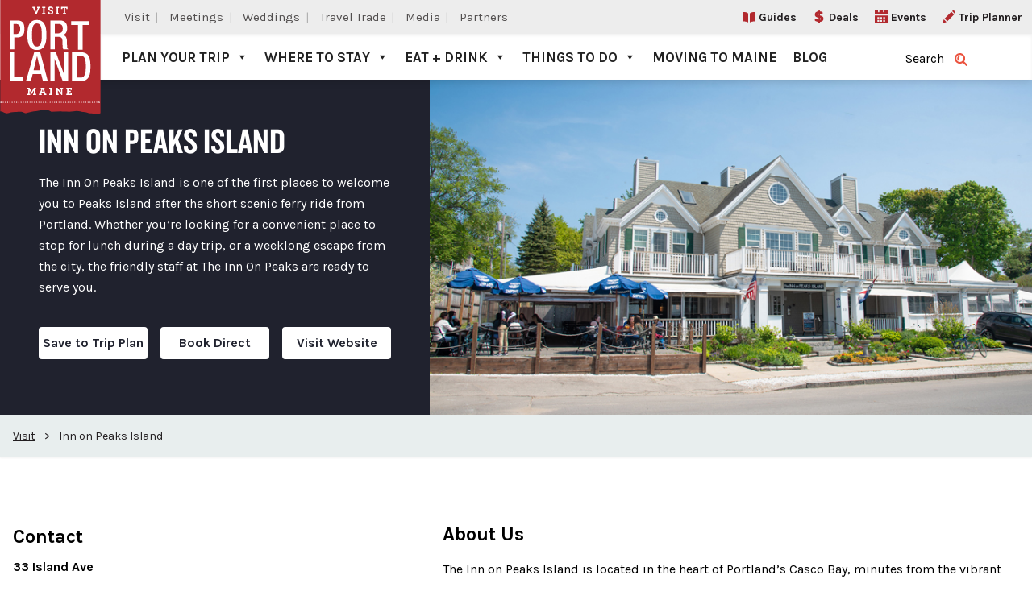

--- FILE ---
content_type: text/html; charset=UTF-8
request_url: https://www.visitportland.com/visit/listing/inn-on-peaks-island/
body_size: 32119
content:
<!doctype html>
<html dir="ltr" lang="en-US">
  <head>
  <meta charset="utf-8">
  <meta http-equiv="x-ua-compatible" content="ie=edge">
  <meta name="viewport" content="width=device-width, initial-scale=1, shrink-to-fit=no">
  <title>Inn on Peaks Island | Maine Accommodations | Visit Portland</title>
	<style>img:is([sizes="auto" i], [sizes^="auto," i]) { contain-intrinsic-size: 3000px 1500px }</style>
	
		<!-- All in One SEO Pro 4.8.3.2 - aioseo.com -->
	<meta name="robots" content="max-image-preview:large" />
	<meta name="author" content="inn-on-peaks-island"/>
	<link rel="canonical" href="https://www.visitportland.com/listing/inn-on-peaks-island/" />
	<meta name="generator" content="All in One SEO Pro (AIOSEO) 4.8.3.2" />
		<meta property="og:locale" content="en_US" />
		<meta property="og:site_name" content="Visit Portland | Travel Planning | Official Tourism Website" />
		<meta property="og:type" content="article" />
		<meta property="og:title" content="Inn on Peaks Island | Maine Accommodations | Visit Portland" />
		<meta property="og:url" content="https://www.visitportland.com/listing/inn-on-peaks-island/" />
		<meta property="article:published_time" content="2019-06-07T19:07:17+00:00" />
		<meta property="article:modified_time" content="2025-06-02T14:12:41+00:00" />
		<meta name="twitter:card" content="summary" />
		<meta name="twitter:title" content="Inn on Peaks Island | Maine Accommodations | Visit Portland" />
		<script type="application/ld+json" class="aioseo-schema">
			{"@context":"https:\/\/schema.org","@graph":[{"@type":"BreadcrumbList","@id":"https:\/\/www.visitportland.com\/listing\/inn-on-peaks-island\/#breadcrumblist","itemListElement":[{"@type":"ListItem","@id":"https:\/\/www.visitportland.com#listItem","position":1,"name":"Home","item":"https:\/\/www.visitportland.com","nextItem":{"@type":"ListItem","@id":"https:\/\/www.visitportland.com\/listing-category\/hotels\/#listItem","name":"Stay: Hotels, Motels &amp; Inns"}},{"@type":"ListItem","@id":"https:\/\/www.visitportland.com\/listing-category\/hotels\/#listItem","position":2,"name":"Stay: Hotels, Motels &amp; Inns","item":"https:\/\/www.visitportland.com\/listing-category\/hotels\/","nextItem":{"@type":"ListItem","@id":"https:\/\/www.visitportland.com\/listing\/inn-on-peaks-island\/#listItem","name":"Inn on Peaks Island"},"previousItem":{"@type":"ListItem","@id":"https:\/\/www.visitportland.com#listItem","name":"Home"}},{"@type":"ListItem","@id":"https:\/\/www.visitportland.com\/listing\/inn-on-peaks-island\/#listItem","position":3,"name":"Inn on Peaks Island","previousItem":{"@type":"ListItem","@id":"https:\/\/www.visitportland.com\/listing-category\/hotels\/#listItem","name":"Stay: Hotels, Motels &amp; Inns"}}]},{"@type":"Organization","@id":"https:\/\/www.visitportland.com\/#organization","name":"Visit Portland","description":"Travel Planning | Official Tourism Website","url":"https:\/\/www.visitportland.com\/","telephone":"+12077725800","logo":{"@type":"ImageObject","url":"https:\/\/www.visitportland.com\/wp-content\/uploads\/2023\/03\/vp.png","@id":"https:\/\/www.visitportland.com\/listing\/inn-on-peaks-island\/#organizationLogo","width":137,"height":228,"caption":"vp logo"},"image":{"@id":"https:\/\/www.visitportland.com\/listing\/inn-on-peaks-island\/#organizationLogo"}},{"@type":"Person","@id":"https:\/\/www.visitportland.com\/blog\/author\/inn-on-peaks-island\/#author","url":"https:\/\/www.visitportland.com\/blog\/author\/inn-on-peaks-island\/","name":"inn-on-peaks-island","image":{"@type":"ImageObject","@id":"https:\/\/www.visitportland.com\/listing\/inn-on-peaks-island\/#authorImage","url":"https:\/\/secure.gravatar.com\/avatar\/76b99e0421231027a321277d44a82e149239ad617cc420866120d1f48e4d1d4b?s=96&d=mm&r=g","width":96,"height":96,"caption":"inn-on-peaks-island"}},{"@type":"WebPage","@id":"https:\/\/www.visitportland.com\/listing\/inn-on-peaks-island\/#webpage","url":"https:\/\/www.visitportland.com\/listing\/inn-on-peaks-island\/","name":"Inn on Peaks Island | Maine Accommodations | Visit Portland","inLanguage":"en-US","isPartOf":{"@id":"https:\/\/www.visitportland.com\/#website"},"breadcrumb":{"@id":"https:\/\/www.visitportland.com\/listing\/inn-on-peaks-island\/#breadcrumblist"},"author":{"@id":"https:\/\/www.visitportland.com\/blog\/author\/inn-on-peaks-island\/#author"},"creator":{"@id":"https:\/\/www.visitportland.com\/blog\/author\/inn-on-peaks-island\/#author"},"datePublished":"2019-06-07T15:07:17-04:00","dateModified":"2025-06-02T10:12:41-04:00"},{"@type":"WebSite","@id":"https:\/\/www.visitportland.com\/#website","url":"https:\/\/www.visitportland.com\/","name":"Visit Portland","description":"Travel Planning | Official Tourism Website","inLanguage":"en-US","publisher":{"@id":"https:\/\/www.visitportland.com\/#organization"}}]}
		</script>
		<!-- All in One SEO Pro -->

<meta name="dlm-version" content="5.1.5"><link rel='dns-prefetch' href='//ajax.googleapis.com' />
<link rel='dns-prefetch' href='//stats.wp.com' />
<link rel='dns-prefetch' href='//cloud.typography.com' />
<link rel='dns-prefetch' href='//fonts.googleapis.com' />
<link rel='dns-prefetch' href='//www.googletagmanager.com' />
<link rel="stylesheet" href="https://www.visitportland.com/wp-content/plugins/adsanity/dist/css/widget-default.css?ver=1.7.2" media="screen">
<style id='safe-svg-svg-icon-style-inline-css' type='text/css'>
.safe-svg-cover{text-align:center}.safe-svg-cover .safe-svg-inside{display:inline-block;max-width:100%}.safe-svg-cover svg{fill:currentColor;height:100%;max-height:100%;max-width:100%;width:100%}

</style>
<link rel="stylesheet" href="https://www.visitportland.com/wp-includes/css/dist/components/style.min.css?ver=6.8.1">
<link rel="stylesheet" href="https://www.visitportland.com/wp-includes/css/dist/preferences/style.min.css?ver=6.8.1">
<link rel="stylesheet" href="https://www.visitportland.com/wp-includes/css/dist/block-editor/style.min.css?ver=6.8.1">
<link rel="stylesheet" href="https://www.visitportland.com/wp-content/plugins/popup-maker/dist/packages/block-library-style.css?ver=dbea705cfafe089d65f1">
<link rel="stylesheet" href="https://www.visitportland.com/wp-includes/js/mediaelement/mediaelementplayer-legacy.min.css?ver=4.2.17">
<link rel="stylesheet" href="https://www.visitportland.com/wp-includes/js/mediaelement/wp-mediaelement.min.css?ver=6.8.1">
<style id='jetpack-sharing-buttons-style-inline-css' type='text/css'>
.jetpack-sharing-buttons__services-list{display:flex;flex-direction:row;flex-wrap:wrap;gap:0;list-style-type:none;margin:5px;padding:0}.jetpack-sharing-buttons__services-list.has-small-icon-size{font-size:12px}.jetpack-sharing-buttons__services-list.has-normal-icon-size{font-size:16px}.jetpack-sharing-buttons__services-list.has-large-icon-size{font-size:24px}.jetpack-sharing-buttons__services-list.has-huge-icon-size{font-size:36px}@media print{.jetpack-sharing-buttons__services-list{display:none!important}}.editor-styles-wrapper .wp-block-jetpack-sharing-buttons{gap:0;padding-inline-start:0}ul.jetpack-sharing-buttons__services-list.has-background{padding:1.25em 2.375em}
</style>
<style id='filebird-block-filebird-gallery-style-inline-css' type='text/css'>
ul.filebird-block-filebird-gallery{margin:auto!important;padding:0!important;width:100%}ul.filebird-block-filebird-gallery.layout-grid{display:grid;grid-gap:20px;align-items:stretch;grid-template-columns:repeat(var(--columns),1fr);justify-items:stretch}ul.filebird-block-filebird-gallery.layout-grid li img{border:1px solid #ccc;box-shadow:2px 2px 6px 0 rgba(0,0,0,.3);height:100%;max-width:100%;-o-object-fit:cover;object-fit:cover;width:100%}ul.filebird-block-filebird-gallery.layout-masonry{-moz-column-count:var(--columns);-moz-column-gap:var(--space);column-gap:var(--space);-moz-column-width:var(--min-width);columns:var(--min-width) var(--columns);display:block;overflow:auto}ul.filebird-block-filebird-gallery.layout-masonry li{margin-bottom:var(--space)}ul.filebird-block-filebird-gallery li{list-style:none}ul.filebird-block-filebird-gallery li figure{height:100%;margin:0;padding:0;position:relative;width:100%}ul.filebird-block-filebird-gallery li figure figcaption{background:linear-gradient(0deg,rgba(0,0,0,.7),rgba(0,0,0,.3) 70%,transparent);bottom:0;box-sizing:border-box;color:#fff;font-size:.8em;margin:0;max-height:100%;overflow:auto;padding:3em .77em .7em;position:absolute;text-align:center;width:100%;z-index:2}ul.filebird-block-filebird-gallery li figure figcaption a{color:inherit}

</style>
<style id='global-styles-inline-css' type='text/css'>
:root{--wp--preset--aspect-ratio--square: 1;--wp--preset--aspect-ratio--4-3: 4/3;--wp--preset--aspect-ratio--3-4: 3/4;--wp--preset--aspect-ratio--3-2: 3/2;--wp--preset--aspect-ratio--2-3: 2/3;--wp--preset--aspect-ratio--16-9: 16/9;--wp--preset--aspect-ratio--9-16: 9/16;--wp--preset--color--black: #000000;--wp--preset--color--cyan-bluish-gray: #abb8c3;--wp--preset--color--white: #ffffff;--wp--preset--color--pale-pink: #f78da7;--wp--preset--color--vivid-red: #cf2e2e;--wp--preset--color--luminous-vivid-orange: #ff6900;--wp--preset--color--luminous-vivid-amber: #fcb900;--wp--preset--color--light-green-cyan: #7bdcb5;--wp--preset--color--vivid-green-cyan: #00d084;--wp--preset--color--pale-cyan-blue: #8ed1fc;--wp--preset--color--vivid-cyan-blue: #0693e3;--wp--preset--color--vivid-purple: #9b51e0;--wp--preset--color--red: #9c242b;--wp--preset--color--orange: #ce4533;--wp--preset--color--sky-blue: #adefef;--wp--preset--gradient--vivid-cyan-blue-to-vivid-purple: linear-gradient(135deg,rgba(6,147,227,1) 0%,rgb(155,81,224) 100%);--wp--preset--gradient--light-green-cyan-to-vivid-green-cyan: linear-gradient(135deg,rgb(122,220,180) 0%,rgb(0,208,130) 100%);--wp--preset--gradient--luminous-vivid-amber-to-luminous-vivid-orange: linear-gradient(135deg,rgba(252,185,0,1) 0%,rgba(255,105,0,1) 100%);--wp--preset--gradient--luminous-vivid-orange-to-vivid-red: linear-gradient(135deg,rgba(255,105,0,1) 0%,rgb(207,46,46) 100%);--wp--preset--gradient--very-light-gray-to-cyan-bluish-gray: linear-gradient(135deg,rgb(238,238,238) 0%,rgb(169,184,195) 100%);--wp--preset--gradient--cool-to-warm-spectrum: linear-gradient(135deg,rgb(74,234,220) 0%,rgb(151,120,209) 20%,rgb(207,42,186) 40%,rgb(238,44,130) 60%,rgb(251,105,98) 80%,rgb(254,248,76) 100%);--wp--preset--gradient--blush-light-purple: linear-gradient(135deg,rgb(255,206,236) 0%,rgb(152,150,240) 100%);--wp--preset--gradient--blush-bordeaux: linear-gradient(135deg,rgb(254,205,165) 0%,rgb(254,45,45) 50%,rgb(107,0,62) 100%);--wp--preset--gradient--luminous-dusk: linear-gradient(135deg,rgb(255,203,112) 0%,rgb(199,81,192) 50%,rgb(65,88,208) 100%);--wp--preset--gradient--pale-ocean: linear-gradient(135deg,rgb(255,245,203) 0%,rgb(182,227,212) 50%,rgb(51,167,181) 100%);--wp--preset--gradient--electric-grass: linear-gradient(135deg,rgb(202,248,128) 0%,rgb(113,206,126) 100%);--wp--preset--gradient--midnight: linear-gradient(135deg,rgb(2,3,129) 0%,rgb(40,116,252) 100%);--wp--preset--font-size--small: 13px;--wp--preset--font-size--medium: 20px;--wp--preset--font-size--large: 36px;--wp--preset--font-size--x-large: 42px;--wp--preset--spacing--20: 0.44rem;--wp--preset--spacing--30: 0.67rem;--wp--preset--spacing--40: 1rem;--wp--preset--spacing--50: 1.5rem;--wp--preset--spacing--60: 2.25rem;--wp--preset--spacing--70: 3.38rem;--wp--preset--spacing--80: 5.06rem;--wp--preset--shadow--natural: 6px 6px 9px rgba(0, 0, 0, 0.2);--wp--preset--shadow--deep: 12px 12px 50px rgba(0, 0, 0, 0.4);--wp--preset--shadow--sharp: 6px 6px 0px rgba(0, 0, 0, 0.2);--wp--preset--shadow--outlined: 6px 6px 0px -3px rgba(255, 255, 255, 1), 6px 6px rgba(0, 0, 0, 1);--wp--preset--shadow--crisp: 6px 6px 0px rgba(0, 0, 0, 1);}:where(body) { margin: 0; }.wp-site-blocks > .alignleft { float: left; margin-right: 2em; }.wp-site-blocks > .alignright { float: right; margin-left: 2em; }.wp-site-blocks > .aligncenter { justify-content: center; margin-left: auto; margin-right: auto; }:where(.is-layout-flex){gap: 0.5em;}:where(.is-layout-grid){gap: 0.5em;}.is-layout-flow > .alignleft{float: left;margin-inline-start: 0;margin-inline-end: 2em;}.is-layout-flow > .alignright{float: right;margin-inline-start: 2em;margin-inline-end: 0;}.is-layout-flow > .aligncenter{margin-left: auto !important;margin-right: auto !important;}.is-layout-constrained > .alignleft{float: left;margin-inline-start: 0;margin-inline-end: 2em;}.is-layout-constrained > .alignright{float: right;margin-inline-start: 2em;margin-inline-end: 0;}.is-layout-constrained > .aligncenter{margin-left: auto !important;margin-right: auto !important;}.is-layout-constrained > :where(:not(.alignleft):not(.alignright):not(.alignfull)){margin-left: auto !important;margin-right: auto !important;}body .is-layout-flex{display: flex;}.is-layout-flex{flex-wrap: wrap;align-items: center;}.is-layout-flex > :is(*, div){margin: 0;}body .is-layout-grid{display: grid;}.is-layout-grid > :is(*, div){margin: 0;}body{padding-top: 0px;padding-right: 0px;padding-bottom: 0px;padding-left: 0px;}a:where(:not(.wp-element-button)){text-decoration: underline;}:root :where(.wp-element-button, .wp-block-button__link){background-color: #32373c;border-width: 0;color: #fff;font-family: inherit;font-size: inherit;line-height: inherit;padding: calc(0.667em + 2px) calc(1.333em + 2px);text-decoration: none;}.has-black-color{color: var(--wp--preset--color--black) !important;}.has-cyan-bluish-gray-color{color: var(--wp--preset--color--cyan-bluish-gray) !important;}.has-white-color{color: var(--wp--preset--color--white) !important;}.has-pale-pink-color{color: var(--wp--preset--color--pale-pink) !important;}.has-vivid-red-color{color: var(--wp--preset--color--vivid-red) !important;}.has-luminous-vivid-orange-color{color: var(--wp--preset--color--luminous-vivid-orange) !important;}.has-luminous-vivid-amber-color{color: var(--wp--preset--color--luminous-vivid-amber) !important;}.has-light-green-cyan-color{color: var(--wp--preset--color--light-green-cyan) !important;}.has-vivid-green-cyan-color{color: var(--wp--preset--color--vivid-green-cyan) !important;}.has-pale-cyan-blue-color{color: var(--wp--preset--color--pale-cyan-blue) !important;}.has-vivid-cyan-blue-color{color: var(--wp--preset--color--vivid-cyan-blue) !important;}.has-vivid-purple-color{color: var(--wp--preset--color--vivid-purple) !important;}.has-red-color{color: var(--wp--preset--color--red) !important;}.has-orange-color{color: var(--wp--preset--color--orange) !important;}.has-sky-blue-color{color: var(--wp--preset--color--sky-blue) !important;}.has-black-background-color{background-color: var(--wp--preset--color--black) !important;}.has-cyan-bluish-gray-background-color{background-color: var(--wp--preset--color--cyan-bluish-gray) !important;}.has-white-background-color{background-color: var(--wp--preset--color--white) !important;}.has-pale-pink-background-color{background-color: var(--wp--preset--color--pale-pink) !important;}.has-vivid-red-background-color{background-color: var(--wp--preset--color--vivid-red) !important;}.has-luminous-vivid-orange-background-color{background-color: var(--wp--preset--color--luminous-vivid-orange) !important;}.has-luminous-vivid-amber-background-color{background-color: var(--wp--preset--color--luminous-vivid-amber) !important;}.has-light-green-cyan-background-color{background-color: var(--wp--preset--color--light-green-cyan) !important;}.has-vivid-green-cyan-background-color{background-color: var(--wp--preset--color--vivid-green-cyan) !important;}.has-pale-cyan-blue-background-color{background-color: var(--wp--preset--color--pale-cyan-blue) !important;}.has-vivid-cyan-blue-background-color{background-color: var(--wp--preset--color--vivid-cyan-blue) !important;}.has-vivid-purple-background-color{background-color: var(--wp--preset--color--vivid-purple) !important;}.has-red-background-color{background-color: var(--wp--preset--color--red) !important;}.has-orange-background-color{background-color: var(--wp--preset--color--orange) !important;}.has-sky-blue-background-color{background-color: var(--wp--preset--color--sky-blue) !important;}.has-black-border-color{border-color: var(--wp--preset--color--black) !important;}.has-cyan-bluish-gray-border-color{border-color: var(--wp--preset--color--cyan-bluish-gray) !important;}.has-white-border-color{border-color: var(--wp--preset--color--white) !important;}.has-pale-pink-border-color{border-color: var(--wp--preset--color--pale-pink) !important;}.has-vivid-red-border-color{border-color: var(--wp--preset--color--vivid-red) !important;}.has-luminous-vivid-orange-border-color{border-color: var(--wp--preset--color--luminous-vivid-orange) !important;}.has-luminous-vivid-amber-border-color{border-color: var(--wp--preset--color--luminous-vivid-amber) !important;}.has-light-green-cyan-border-color{border-color: var(--wp--preset--color--light-green-cyan) !important;}.has-vivid-green-cyan-border-color{border-color: var(--wp--preset--color--vivid-green-cyan) !important;}.has-pale-cyan-blue-border-color{border-color: var(--wp--preset--color--pale-cyan-blue) !important;}.has-vivid-cyan-blue-border-color{border-color: var(--wp--preset--color--vivid-cyan-blue) !important;}.has-vivid-purple-border-color{border-color: var(--wp--preset--color--vivid-purple) !important;}.has-red-border-color{border-color: var(--wp--preset--color--red) !important;}.has-orange-border-color{border-color: var(--wp--preset--color--orange) !important;}.has-sky-blue-border-color{border-color: var(--wp--preset--color--sky-blue) !important;}.has-vivid-cyan-blue-to-vivid-purple-gradient-background{background: var(--wp--preset--gradient--vivid-cyan-blue-to-vivid-purple) !important;}.has-light-green-cyan-to-vivid-green-cyan-gradient-background{background: var(--wp--preset--gradient--light-green-cyan-to-vivid-green-cyan) !important;}.has-luminous-vivid-amber-to-luminous-vivid-orange-gradient-background{background: var(--wp--preset--gradient--luminous-vivid-amber-to-luminous-vivid-orange) !important;}.has-luminous-vivid-orange-to-vivid-red-gradient-background{background: var(--wp--preset--gradient--luminous-vivid-orange-to-vivid-red) !important;}.has-very-light-gray-to-cyan-bluish-gray-gradient-background{background: var(--wp--preset--gradient--very-light-gray-to-cyan-bluish-gray) !important;}.has-cool-to-warm-spectrum-gradient-background{background: var(--wp--preset--gradient--cool-to-warm-spectrum) !important;}.has-blush-light-purple-gradient-background{background: var(--wp--preset--gradient--blush-light-purple) !important;}.has-blush-bordeaux-gradient-background{background: var(--wp--preset--gradient--blush-bordeaux) !important;}.has-luminous-dusk-gradient-background{background: var(--wp--preset--gradient--luminous-dusk) !important;}.has-pale-ocean-gradient-background{background: var(--wp--preset--gradient--pale-ocean) !important;}.has-electric-grass-gradient-background{background: var(--wp--preset--gradient--electric-grass) !important;}.has-midnight-gradient-background{background: var(--wp--preset--gradient--midnight) !important;}.has-small-font-size{font-size: var(--wp--preset--font-size--small) !important;}.has-medium-font-size{font-size: var(--wp--preset--font-size--medium) !important;}.has-large-font-size{font-size: var(--wp--preset--font-size--large) !important;}.has-x-large-font-size{font-size: var(--wp--preset--font-size--x-large) !important;}
:where(.wp-block-post-template.is-layout-flex){gap: 1.25em;}:where(.wp-block-post-template.is-layout-grid){gap: 1.25em;}
:where(.wp-block-columns.is-layout-flex){gap: 2em;}:where(.wp-block-columns.is-layout-grid){gap: 2em;}
:root :where(.wp-block-pullquote){font-size: 1.5em;line-height: 1.6;}
</style>
<link rel="stylesheet" href="https://www.visitportland.com/wp-content/plugins/theme-my-login/assets/styles/theme-my-login.min.css?ver=7.0.15">
<link rel="stylesheet" href="https://www.visitportland.com/wp-content/uploads/maxmegamenu/style.css?ver=4f662c">
<link rel="stylesheet" href="https://www.visitportland.com/wp-includes/css/dashicons.min.css?ver=6.8.1">
<link rel="stylesheet" href="https://www.visitportland.com/wp-content/plugins/megamenu-pro/icons/fontawesome6/css/all.min.css?ver=2.4.4">
<link rel="stylesheet" href="https://www.visitportland.com/wp-content/plugins/searchwp/assets/css/frontend/search-forms.min.css?ver=4.5.3">
<link rel="stylesheet" href="https://cloud.typography.com/6812632/7027412/css/fonts.css">
<link rel="stylesheet" href="https://fonts.googleapis.com/css?family=Karla:400,400i,700">
<link rel="stylesheet" href="https://www.visitportland.com/wp-content/themes/visit-portland/dist/styles/main_026537cf.css">
<script type="text/javascript" src="https://ajax.googleapis.com/ajax/libs/jquery/3.5.1/jquery.min.js?ver=3.5.1" id="jquery-js"></script>
<meta name="generator" content="Site Kit by Google 1.164.0" /><meta name="tec-api-version" content="v1"><meta name="tec-api-origin" content="https://www.visitportland.com"><link rel="alternate" href="https://www.visitportland.com/wp-json/tribe/events/v1/" />	<style>img#wpstats{display:none}</style>
		<meta name="facebook-domain-verification" content="nnjjnoq9d19uymoysj9ibemkx3qfnq" />
<meta name="google-site-verification" content="sCvQas7vjRU45tPpG7YCWm9DiJNIVr7-95v2ZGQPMl4" />
<meta name="google-site-verification" content="Zs03oZ1YCpT305OhNYJfH7WeH9y3cCjhMi2I8jwS-ng" />

<!-- Google Tag Manager -->
<script>(function(w,d,s,l,i){w[l]=w[l]||[];w[l].push({'gtm.start':
new Date().getTime(),event:'gtm.js'});var f=d.getElementsByTagName(s)[0],
j=d.createElement(s),dl=l!='dataLayer'?'&l='+l:'';j.async=true;j.src=
'https://www.googletagmanager.com/gtm.js?id='+i+dl;f.parentNode.insertBefore(j,f);
})(window,document,'script','dataLayer','GTM-KNX5ZMQB');</script>
<!-- End Google Tag Manager -->

<script data-ad-client="ca-pub-3308331127987656" async src="https://pagead2.googlesyndication.com/pagead/js/adsbygoogle.js"></script>
<!-- Google AdSense meta tags added by Site Kit -->
<meta name="google-adsense-platform-account" content="ca-host-pub-2644536267352236">
<meta name="google-adsense-platform-domain" content="sitekit.withgoogle.com">
<!-- End Google AdSense meta tags added by Site Kit -->
<link rel="icon" href="https://www.visitportland.com/wp-content/uploads/2020/01/cropped-favicon-1-32x32.png" sizes="32x32" />
<link rel="icon" href="https://www.visitportland.com/wp-content/uploads/2020/01/cropped-favicon-1-192x192.png" sizes="192x192" />
<link rel="apple-touch-icon" href="https://www.visitportland.com/wp-content/uploads/2020/01/cropped-favicon-1-180x180.png" />
<meta name="msapplication-TileImage" content="https://www.visitportland.com/wp-content/uploads/2020/01/cropped-favicon-1-270x270.png" />
		<style type="text/css" id="wp-custom-css">
			form[action*='paypal.com'] input[type=text],
form[action*='paypal.com'] input[type=number] {
		border: 1px solid #ccc; border-radius: 4px;
}

.page-id-5559 .listing-t1-col, .page-id-1475 .listing-t1-col.py-6{
	background-color: rgba(228,131,33,var(--bg-opacity));
}

.page-id-5559 .interest-list__content a {
	color:#fff;
}

/* .interest-list.inherits-content-tag-colors.listing-t1-col.w-full.interest-list--visit-portland{
	background-color:#e48321;
} */

/* arrows on interest links */
a.interest-list__link.inherits-content-tag-colors {
    display: flex;
}
a.interest-list__link.inherits-content-tag-colors::before {
    content: '\2192';
    color: inherit;
	  padding-right: 0.2em;
}

/* deals */

.nav-utility-navigation li.menu-deals>a:before {
    width: 1rem;
    height: 1rem;
    position: absolute;
    left: 0;
    margin-top: -.5rem;
    margin-left: .25rem;
    content: "";
    display: block;
    top: 50%;
}


.nav-utility-navigation li.menu-deals>a:before {
    background: url("data:image/svg+xml;charset=utf-8,%3Csvg viewBox='0 0 235.517 235.517' xmlns='http://www.w3.org/2000/svg' fill='%23b2292e'%3E%3Cpath d='M118.1,235.517c7.898,0,14.31-6.032,14.31-13.483c0-7.441,0-13.473,0-13.473c39.069-3.579,64.932-24.215,64.932-57.785v-0.549c0-34.119-22.012-49.8-65.758-59.977V58.334c6.298,1.539,12.82,3.72,19.194,6.549c10.258,4.547,22.724,1.697,28.952-8.485c6.233-10.176,2.866-24.47-8.681-29.654c-11.498-5.156-24.117-8.708-38.095-10.236V8.251c0-4.552-6.402-8.251-14.305-8.251c-7.903,0-14.31,3.514-14.31,7.832c0,4.335,0,7.843,0,7.843c-42.104,3.03-65.764,25.591-65.764,58.057v0.555c0,34.114,22.561,49.256,66.862,59.427v33.021c-10.628-1.713-21.033-5.243-31.623-10.65c-11.281-5.755-25.101-3.72-31.938,6.385c-6.842,10.1-4.079,24.449,7.294,30.029c16.709,8.208,35.593,13.57,54.614,15.518v13.755C103.79,229.36,110.197,235.517,118.1,235.517z M131.301,138.12c14.316,4.123,18.438,8.257,18.438,15.681v0.555c0,7.979-5.776,12.651-18.438,14.033V138.12z M86.999,70.153v-0.549c0-7.152,5.232-12.657,18.71-13.755v29.719C90.856,81.439,86.999,77.305,86.999,70.153z'/%3E%3C/svg%3E") no-repeat 50%;
    background-size: contain;
}

.page-id-1475 .interest-list__content{
background-color: rgba(228,131,33,var(--bg-opacity));
}

.page-id-1475 .interest-list__content li a{
color:#fff;
}

@media screen and (max-width: 640px){
	/* li.menu-item.menu-deals{
		display:none;
	} */

    /* li.menu-item.menu-trip-planner{
        display:none;
    } */


}



/* Menu colors */

@media screen and (min-width: 1024px){
/* Menu colors - Weddings */

/* .parent-pageid-101 .nav>li.active>a, .parent-pageid-101 .nav>li:hover>a {
    color:#5298b4 !important;
}
	
	li.active.menu-item.menu-weddings a
	{
		color: #5298b4;
	} */
	
	


/* Menu colors - Travel */

/* .parent-pageid-859 .nav>li.active>a, .parent-pageid-859 .nav>li:hover>a {
    color:#a3ae32 !important;
}
	
li.active.menu-item.menu-travel-professionals a
{
	color: #a3ae32;
}
	
ul#menu-travel-professionals a {
  color: #a3ae32;
}

.page-id-5555 ul#menu-travel-professionals>li:hover>a{
    color:#a3ae32 !important;
}

.parent-pageid-105 .nav>li.active>a, .parent-pageid-105 .nav>li:hover>a {
    color:#a3ae32 !important;
} */





/* Menu colors - Media */
/* 
.parent-pageid-5559 .nav>li.active>a, .parent-pageid-5559 .nav>li:hover>a {
    color:#e48420 !important;
} */


/* Menu colors - Meetings */

/* .parent-pageid-103 .nav>li.active>a, .parent-pageid-103 .nav>li:hover>a {
    color:#305e90 !important;
} */


/* Menu colors - Visit */


/* .parent-pageid-766 .nav>li.active>a, .parent-pageid-766 .nav>li:hover>a {
    color:#b12e25 !important;
}

.page-id-1478 ul#menu-visit>li:hover>a{
    color:#eb5440 !important;
}

.parent-pageid-1478 .nav>li.active>a, .parent-pageid-1478 .nav>li:hover>a {
    color:#eb5440 !important;
} */
	
	#searchsubmit svg{
		fill:#b2292e;
	}
	
		#searchsubmit svg:hover{
		fill:#000;
	}
	
		#menu-footer-navigation li.active.menu-item {
    color: #fff !important;
}
	
	#menu-footer-navigation .menu-item a:hover {
    color: #b12e25 !important;
}
	
	
	/* 	HOMEPAGE */
.page-215-data .menu-item.menu-visit a {
    text-decoration: underline;
    text-decoration-color: #b12e25;
    color: #b12e25 !important;
    font-weight: bold;
}
	
	
/* 	VISIT */
	li.active.menu-item.menu-visit a {
    text-decoration: underline;
    text-decoration-color: #b12e25;
    color: #b12e25 !important;
    font-weight: bold;
}
	
/* 	MEETINGS */
		li.active.menu-item.menu-meetings a {
    text-decoration: underline;
    text-decoration-color:#305e90;
    color: #305e90 !important;
    font-weight: bold;
}
	
/* 	WEDDINGS */
		li.active.menu-item.menu-weddings a {
    text-decoration: underline;
    text-decoration-color: #5298b4;
       color: #5298b4 !important;
       font-weight: bold;
}
	
	/* 	TRAVEL */
		li.active.menu-item.menu-travel-trade a {
    text-decoration: underline;
    text-decoration-color: #a3ae32;
       color: #a3ae32 !important;
       font-weight: bold;
}
	
	/* MEDIA */
		li.active.menu-item.menu-media a {
    text-decoration: underline;
    text-decoration-color: #e48420;
       color: #e48420 !important;
       font-weight: bold;
}

	/* 	PARTNERS */
		li.active.menu-item.menu-partners a {
    text-decoration: underline;
    text-decoration-color: #fdbc3f;
       color: #fdbc3f !important;
       font-weight: bold;
}
	
	
/* end media query 1024px */
}

@media screen and (max-width: 1024px){
	.nav>li.active>a, .nav>li:hover>a {
    --text-opacity: 1;
    color: #b12931;
    background: white;
}
	
	/* end max media query 1024px */
}



/* Simpleview forms */

form[name="frm_5"] div {
    margin-top: 0rem;
}

/* form[name="frm_5"] div ~ p {
    display: none;
} */

form[name="frm_5"] input {
    margin-bottom: 1rem;
    width: 100%;
    padding-left: 0.5rem;
    padding-right: 0.5rem;
    font-size: 1rem;
    font-size: 1rem;
    display: block;
    -webkit-box-shadow: none;
    box-shadow: none;
    -webkit-transition-duration: .2s;
    -o-transition-duration: .2s;
    transition-duration: .2s;
    -webkit-transition-property: all;
    -o-transition-property: all;
    transition-property: all;
    -webkit-transition-timing-function: cubic-bezier(.4,0,.2,1);
    -o-transition-timing-function: cubic-bezier(.4,0,.2,1);
    transition-timing-function: cubic-bezier(.4,0,.2,1);
    width: 100%;
    font-family: karla,sans-serif;
    border-width: 2px;
    --border-opacity: 1;
    border-color: #9c242b;
    border-color: rgba(156,36,43,var(--border-opacity));
    border-radius: 0.25rem;
    padding: 0.5rem 0.75rem;
    line-height: 1.5;
	color:#000;
}

form[name="frm_5"] select{
    margin-bottom: 1rem;
    width: 100%;
    padding-left: 0.5rem;
    padding-right: 0.5rem;
    font-size: 1rem;
    font-size: 1rem;
    -webkit-appearance: none;
    -moz-appearance: none;
    appearance: none;
    display: block;
    -webkit-box-shadow: none;
    box-shadow: none;
    -webkit-transition-duration: .2s;
    -o-transition-duration: .2s;
    transition-duration: .2s;
    -webkit-transition-property: all;
    -o-transition-property: all;
    transition-property: all;
    -webkit-transition-timing-function: cubic-bezier(.4,0,.2,1);
    -o-transition-timing-function: cubic-bezier(.4,0,.2,1);
    transition-timing-function: cubic-bezier(.4,0,.2,1);
    width: 100%;
    font-family: karla,sans-serif;
    border-width: 2px;
    --border-opacity: 1;
    border-color: #9c242b;
    border-color: rgba(156,36,43,var(--border-opacity));
    border-radius: 0.25rem;
    padding: 0.5rem 0.75rem;
    line-height: 1.5;
    color: black;
}

form[name="frm_5"] input#savefrm_button {
    cursor: pointer;
    --bg-opacity: 1;
    background-color: #b12931;
    background-color: rgba(177,41,49,var(--bg-opacity));
    --text-opacity: 1;
    color: #fff;
    color: rgba(255,255,255,var(--text-opacity));
    font-size: 1rem;
	    max-width: 500px;
    margin: 0 auto;
}

form[name="frm_5"] input#resetfrm_button {
    cursor: pointer;
    --bg-opacity: 1;
    background-color: #b12931;
    background-color: rgba(255,255,255,var(--text-opacity));
    --text-opacity: 1;
    color: #fff;
    color: rgba(177,41,49,var(--bg-opacity)); 
    font-size: 1rem;
	    max-width: 500px;
    margin: 0 auto;
}

form[name="frm_5"] label {
    font-family: karla,sans-serif;
    font-weight: 700;
    text-transform: uppercase;
    --text-opacity: 1;
    color: #000;
    font-size: 1rem;
    text-align: left;
    display: block;
	margin: 0rem 1rem 0rem 0.2rem
}

p.formreq.text-center{
	color:black;
}


form[name="frm_5"] [type=checkbox], form[name="frm_5"] [type=radio] {
    -webkit-box-sizing: border-box;
    box-sizing: border-box;
    padding: 0;
    border-width: 2px;
    --border-opacity: 1;
    border-color: #b12931;
    border-color: rgba(177,41,49,var(--border-opacity));
    border-radius: 0.25rem;
    color: #fff;
    color: rgba(255,255,255,var(--text-opacity));
    width: 1.25rem;
    height: 1.25rem;
    margin-top: 0.25rem;
    background: #fff 50% no-repeat;
    background-size: 14px 14px;
}

form[name="frm_5"] [type=radio]:checked {
    accent-color: #b12931;
}

form[name="frm_5"] h3 {
    font-family: inherit;
    text-transform: uppercase;
    font-size: 1.5rem;
    margin-top: 2rem!important;
    margin-bottom: 2rem !important;
    color: black;
}

/* form[name="frm_5"] [type=radio]{
	display:inline-block;
}

form[name="frm_5"] [type=radio] ~ label {
    display: inline-block;
    margin: 0 1rem 0 0.2rem;
} */

div#fieldcontainer_udf_151 fieldset p {
    display: flex;
    justify-content: flex-start;
}
div#fieldcontainer_contact_sendemail fieldset p {
    display: flex;
    justify-content: flex-start;
}

form[name="frm_5"] .hint {
    color: black;
}

form[name="frm_5"] #fieldcontainer_contact_sendemail fieldset {
    display: flex;
}

form[name="frm_5"] #fieldcontainer_udf_151 fieldset {
    display: flex;
}


/* End Simpleview Forms */


/* Menu bars */

@media screen and (min-width: 1024px) { 
.nav-primary-navigation>li:not(:last-of-type)>a::after {
    content: "|";
    color: #b1b1b1;
    width: 1rem;
    padding-left: 0.4rem;
}
} 


.ad-space--300x250{
	height:0px;
}

.listing-category-ad-space__bg.absolute {
    background-color: #b12931;
    background-color: rgba(177,41,49,var(--bg-opacity));
}

/* Sub menu */


	
/* #primary-navigation ul li {
    position: relative;
    padding: 0;
    margin: 0;
}




#primary-navigation ul li:hover ul, #primary-navigation ul li:focus-within ul {
    display: block;
    position: relative !important;
}
@media screen and (min-width: 1024px) { 
	#primary-navigation ul li {
    display: inline-block;
    text-align: left;
	  padding-left: 4px;
}
	
	#primary-navigation ul li:hover ul, #primary-navigation ul li:focus-within ul {
    display: block;
    position: absolute;
    left: 0;
    top: 100%;
    min-width: 150px;
	  width:auto;
    height: auto;
    margin: 0;
    padding: 0;
	  background:white;
}
	
#primary-navigation ul ul, #primary-navigation ul li:hover ul ul {
    position: absolute;
    display: none;
}
}  */

.is-layout-flex {
  display: flex;
  gap: 0.5em;
  flex-wrap: wrap; }


/* Fixing gallery image heights */
.wp-block-gallery.has-nested-images figure.wp-block-image{
	    height: auto;
}

.wp-block-button.aligncenter{
	    text-align: center;
    margin: 0 auto;
}

.wp-block-button.alignright {
    margin-left: auto;
}

.wp-block-button.alignleft {
    margin-right: auto;
}

.gfield_checkbox input[type=checkbox], .gfield_checkbox label{
	text-align: left;
	
}


input#gform_submit_button_51 {
    background-color: #b12931;
    color: white;
	    margin: 0 auto;
    display: block;
    width: calc(100% - 16px);
}



/* CD */


label.sr-only {
	display:none !important;
}
.sr-only {
	width:1px !important;
	height:auto !important;
}

.mobile-search-toggle .sr-only {
width: fit-content !important;
	left:-60px;
	top:0;
	clip:unset;
}

button.mobile-search-toggle {
	display:flex !important;
}		</style>
		<style type="text/css">/** Mega Menu CSS: fs **/</style>
</head>
  <body class="wp-singular listing-template-default single single-listing postid-1192 wp-theme-visit-portlandresources tribe-no-js mega-menu-visit mega-menu-meetings mega-menu-weddings mega-menu-media mega-menu-travel mega-menu-members mega-menu-secondary-navigation-default inn-on-peaks-island has-hero has-hero- app-data index-data singular-data single-data single-listing-data single-listing-inn-on-peaks-island-data">
    <div id="header">
      <!-- Google Tag Manager (noscript) -->
<noscript><iframe src="https://www.googletagmanager.com/ns.html?id=GTM-KNX5ZMQB"
height="0" width="0" style="display:none;visibility:hidden"></iframe></noscript>
<!-- End Google Tag Manager (noscript) -->      <header class="sticky-header banner fixed top-0 inset-x-0 z-30 bg-white">

  
  <!-- <div class="mobile-utility bg-light-gray-400 leading-tight xl:hidden">

    <div class="mobile-utility__navigation flex justify-between items-center lg:justify-end xl"> -->

    <div class="mobile-utility bg-light-gray-400 leading-tight xl">

      <div class="mobile-utility__navigation flex justify-between items-center lg:justify-end xl">
        <!-- added jw -->
      <ul id="menu-primary-navigation" class="hidden lg:block w-full md:white-space-nowrap primary_navigation nav nav-primary-navigation"><li class="menu-item menu-visit"><a href="https://www.visitportland.com/visit/">Visit</a><li class="menu-item menu-meetings"><a href="https://www.visitportland.com/meetings/">Meetings</a><li class="menu-item menu-weddings"><a href="https://www.visitportland.com/weddings/">Weddings</a><li class="menu-item menu-travel-trade"><a href="https://www.visitportland.com/travel/">Travel Trade</a><li class="menu-item menu-media"><a href="https://www.visitportland.com/media/">Media</a><li class="menu-item menu-partners"><a href="https://www.visitportland.com/partners/">Partners</a></ul>
      <div class="site-picker lg:hidden relative bg-red-400 text-white text-xs pr-8">

        <div class="site-picker__toggle py-3 px-3 text-white cursor-pointer">
          Our Sites

          <div class="site-picker__toggle-icon w-4 h-4 absolute right-0 mr-3">
            <svg viewBox="0 0 24 24" xmlns="http://www.w3.org/2000/svg"><path d="M15.3 10.3a1 1 0 011.4 1.4l-4 4a1 1 0 01-1.4 0l-4-4a1 1 0 011.4-1.4l3.3 3.29 3.3-3.3z" fill-rule="evenodd"/></svg>
          </div>

        </div>

                  <div class="site-picker__menu hidden bg-red-500 absolute left-0 whitespace-no-wrap text-white min-w-full z-50">
            <ul id="menu-primary-navigation-1" class="menu site_navigation nav nav-site-navigation"><li class="menu-item menu-visit"><a href="https://www.visitportland.com/visit/">Visit</a><li class="menu-item menu-meetings"><a href="https://www.visitportland.com/meetings/">Meetings</a><li class="menu-item menu-weddings"><a href="https://www.visitportland.com/weddings/">Weddings</a><li class="menu-item menu-travel-trade"><a href="https://www.visitportland.com/travel/">Travel Trade</a><li class="menu-item menu-media"><a href="https://www.visitportland.com/media/">Media</a><li class="menu-item menu-partners"><a href="https://www.visitportland.com/partners/">Partners</a></ul>          </div>
        
      </div>

      

      
      <div class="bg-light-gray-400">
        <ul id="menu-utility-navigation" class="menu utility_navigation nav nav-utility-navigation"><li class="menu-item menu-guides"><a href="https://www.visitportland.com/request-visitors-guide-form/">Guides</a><li class="menu-item menu-deals"><a href="https://www.visitportland.com/packages-promos-deals/">Deals</a><li class="menu-item menu-events"><a href="https://www.visitportland.com/visit/things-to-do/event-calendar/">Events</a><li class="menu-item menu-trip-planner"><a href="https://www.visitportland.com/my-trip/">Trip Planner</a></ul>

      </div>
      
    </div>

  </div>

  <div class="w-full relative flex flex-wrap">
    <a
      class="brand brand--primary text-white hidden lg:block"
      href="https://www.visitportland.com/"
      title="Visit Portland"
    >

      <div class="brand__scaler">
        <svg viewBox="0 0 124.29 143.36" xmlns="http://www.w3.org/2000/svg"><path d="M74.76 139.61c1.19-.22 2.43.4 3.66.36 4.27-.11 8.13.45 12.18-.36a18.29 18.29 0 018.42 0 10.94 10.94 0 003.45.73c2.71-.23 5 .95 7.28 1.44 1.13.25 2.28.23 3.45.38 3.54.48 6.94 2.42 10.44 0 .06-.15.27-.26.61-.36V0H0v139.64a10.45 10.45 0 012.29.33 6.6 6.6 0 00.9.34c2.93 1.4 4.68 2.33 7.67 1.27 3.18-1.13 6.19-1.06 9.6-1.24 2.57-.14 5.23-.37 7.62.36 1 .3 1.9 1 2.85 1.21a2 2 0 001.33-.12l.4-.17a35.28 35.28 0 016.27-1.62 28.29 28.29 0 015.49-.72c3.74 0 7.51-1.29 11.26-1.82 2.57-.37 5.15 1.45 7.62 2.54z" fill="#b2292e"/><g fill="#fff"><path d="M11.58 26.52h9.59c7.1-.2 8.83 4.4 8.83 10.56 0 6.45-1.85 10.64-9.34 10.57h-3.24l-.11 14.88h-5.73zm4.84 16.8h3.43c2.59 0 4.84-1.67 4.84-6.21 0-3.88-1.31-6.25-5.18-6.25h-3.09zm25.7 22.62h7.35l9.45 36h-6l-2.22-8.82H40.21L37.89 102h-6zm7.65 22.6l-4.13-17.75h-.1l-4.28 17.75zM33.54 44.53c0-12.86 3.63-18.71 11.88-18.71s11.87 5.85 11.87 18.71-3.62 18.71-11.87 18.71-11.88-5.85-11.88-18.71m18-.16c0-12.1-2.71-14.22-6.13-14.22s-6.14 2.12-6.14 14.22c0 12.41 2.72 14.53 6.14 14.53s6.13-2.12 6.13-14.53m10.65 21.55h6.68l9.94 26.83h.1V65.92h5.19v36.01h-6.68l-9.94-27.54h-.1v27.54h-5.19zm.02-39.4h12.11c4.8 0 8.69 2.53 8.69 9.28 0 4.64-2 8.22-5.71 8.83v.1c3.41.35 5.18 2.32 5.37 7.36 0 2.32.1 5.14.2 7.31a3.72 3.72 0 001.64 3.13H78.3a6.33 6.33 0 01-.91-3.18c-.19-2.17-.14-4.18-.24-6.81-.1-3.93-1.25-5.64-5-5.64h-4.46v15.63h-5.48zm9.85 16c3.5 0 5.48-2.22 5.48-5.85 0-3.83-1.59-5.85-5.19-5.85h-4.66v11.7zm16.87 23.42h10.21c11.27 0 12.67 7.37 12.67 18s-1.4 18-12.67 18H88.93zm5.73 31.67h4.73c4.73 0 6.69-3.12 6.69-13.66 0-10.14-1.71-13.67-6.69-13.67h-4.73zm1.7-65.56h-8.55v-4.8h22.69v4.8h-8.4v30.88h-5.74zM17.28 97.19V66.02h-5.73v36.01h16.34v-4.84zm-17 31.22a.6.6 0 01.6-.61.6.6 0 11-.6.61m2.78 0a.6.6 0 01.59-.61.6.6 0 110 1.2.59.59 0 01-.59-.59m2.76 0a.6.6 0 11.6.59.6.6 0 01-.6-.59m2.78 0a.6.6 0 01.59-.61.6.6 0 110 1.2.59.59 0 01-.59-.59m2.76 0a.61.61 0 01.6-.61.6.6 0 11-.6.61"/><path d="M.25 128.41a.61.61 0 01.6-.61.6.6 0 110 1.2.61.61 0 01-.6-.59m13.89 0a.6.6 0 11.59.59.6.6 0 01-.59-.59m2.77 0a.6.6 0 111.19 0 .6.6 0 01-1.19 0m2.77 0a.6.6 0 11.59.59.6.6 0 01-.59-.59m2.77 0a.6.6 0 11.55.59.6.6 0 01-.59-.59m2.81 0a.6.6 0 11.59.59.6.6 0 01-.59-.59m2.78 0a.6.6 0 11.59.59.6.6 0 01-.59-.59m2.76 0a.6.6 0 111.19 0 .6.6 0 01-1.19 0m2.77 0a.6.6 0 111.19 0 .6.6 0 01-1.19 0m2.77 0a.6.6 0 111.19 0 .6.6 0 01-1.19 0m2.77 0a.6.6 0 111.19 0 .6.6 0 01-1.19 0m2.77 0a.6.6 0 01.6-.61.6.6 0 11-.6.61m2.77 0a.6.6 0 111.19 0 .6.6 0 01-1.19 0m2.77 0a.6.6 0 111.19 0 .6.6 0 01-1.19 0m2.77 0a.6.6 0 01.6-.61.6.6 0 11-.6.61m2.77 0a.61.61 0 01.6-.61.6.6 0 010 1.2.61.61 0 01-.6-.59m2.77 0a.61.61 0 01.6-.61.6.6 0 11-.6.61m2.77 0a.6.6 0 11.6.59.6.6 0 01-.6-.59m2.77 0a.61.61 0 01.6-.61.6.6 0 11-.6.61m2.77 0a.6.6 0 01.59-.61.6.6 0 110 1.2.59.59 0 01-.59-.59m2.77 0a.6.6 0 11.6.59.6.6 0 01-.6-.59m2.78 0a.6.6 0 11.59.59.6.6 0 01-.59-.59m2.77 0a.6.6 0 11.59.59.6.6 0 01-.59-.59m2.76 0a.6.6 0 11.6.59.6.6 0 01-.6-.59m2.78 0a.6.6 0 01.59-.61.6.6 0 110 1.2.59.59 0 01-.59-.59m2.77 0a.6.6 0 11.59.59.6.6 0 01-.59-.59m2.77 0a.6.6 0 11.6.59.6.6 0 01-.59-.59m2.76 0a.6.6 0 11.59.59.6.6 0 01-.59-.59m2.77 0a.6.6 0 11.59.59.6.6 0 01-.59-.59m2.77 0a.6.6 0 111.19 0 .6.6 0 01-1.19 0m2.77 0a.6.6 0 111.19 0 .6.6 0 01-1.19 0m2.77 0a.6.6 0 111.19 0 .6.6 0 01-1.19 0m2.75 0a.6.6 0 11.59.59.6.6 0 01-.59-.59m2.79 0a.6.6 0 111.19 0 .6.6 0 01-1.19 0m2.77 0a.6.6 0 111.19 0 .6.6 0 01-1.19 0m2.77 0a.6.6 0 01.6-.61.6.6 0 11-.6.61m2.51 0a.6.6 0 01.6-.61.6.6 0 11-.6.61m2.77 0a.6.6 0 11.59.59.6.6 0 01-.59-.59m2.77 0a.6.6 0 111.19 0 .6.6 0 01-1.19 0m2.77 0a.6.6 0 111.19 0 .6.6 0 01-1.19 0m2.77 0a.6.6 0 01.6-.61.6.6 0 11-.6.61"/><path d="M121.9 128.41a.6.6 0 111.19 0c0 .32.71.59.38.59s-1.57-.27-1.57-.59M45 19h-1l-3.27-8h-.93V9.46h3.68V11h-.88l1.93 5 1.93-5h-.92V9.46h3.67V11h-.92zm11-.14h-4v-1.55h1.17V11H52V9.46h4V11h-1.18v6.29H56zm6.43.14c-2 0-3.28-1.13-3.28-2.19a1.06 1.06 0 011-1.16 1 1 0 011 1 1.13 1.13 0 01-.11.52 2.57 2.57 0 001.34.32c1 0 1.55-.45 1.55-1.19s-.59-1-1.62-1.38c-1.64-.62-2.9-1.22-2.9-2.95a2.76 2.76 0 013.14-2.67c1.66 0 3 .93 3 2.06a1 1 0 01-1 1.11 1 1 0 01-1.06-1 1.15 1.15 0 01.08-.41 2.29 2.29 0 00-1-.22c-.84 0-1.36.4-1.36 1.05s.69 1 1.67 1.41c1.55.57 2.83 1.19 2.83 2.91S64.37 19 62.43 19zm10.33-.14h-4v-1.55h1.17V11h-1.16V9.46h4V11h-1.16v6.29h1.15zm8.76 0h-4v-1.55h1.16V11h-1.55v1.4h-1.62V9.46h8v2.94H81.9V11h-1.54v6.33h1.16zM44.42 119.2h-3.8v-1.48h1.06l-.16-4.13-2.33 4.34h-.49l-2.33-4.34-.16 4.13h1.06v1.48H33.5v-1.48h1.09l.28-5.85h-1.12v-1.48h2.59l2.63 5 2.62-5h2.57v1.48h-1.11l.27 5.85h1.1zm12.73 0h-3.53v-1.47h.9l-.52-1.31h-3.1l-.48 1.31h.95v1.47h-3.49v-1.48h.86l2.26-5.86h-.85v-1.47h4.79v1.47H54l2.24 5.86h.87zm-5.7-4.2h2.08l-1-2.77zm13.21 4.2h-3.89v-1.48h1.13v-5.85h-1.13v-1.48h3.89v1.48h-1.12v5.85h1.12zm11.34.04l-.07-.09-4.66-5.84v4.41h1.11v1.48h-3.74v-1.48h1v-5.85h-1v-1.48h2.42l4.35 5.47v-4H74.3v-1.48H78v1.48h-1v7.35zm12.7-.04h-6.83v-1.48h1.06v-5.85h-1.06v-1.48h6.81V113H87.1v-1.17h-2.52V114h2.73v1.44h-2.73v2.29h2.52v-1.17h1.6z"/></g></svg>
      </div>

      <span class="sr-only">
        Visit Portland
      </span>
    </a>

    <a
      href="https://www.visitportland.com/"
      title="Visit Portland"
      class="brandmark lg:hidden p-2 bg-white text-red-400"
    >
      <svg viewBox="0 0 23.66 25.72" xmlns="http://www.w3.org/2000/svg"><path d="M12.59 24.51c.09-.2.43-.18.49-.41-.39-.06-1 .33-1.34-.12-.2.08.11.22 0 .44a7.47 7.47 0 01-3.28-.29v.22a2.94 2.94 0 003.58.49c.64.15 1.18.8 2 .67.11.07 0 .13.16.21 1.06-.21 2.08-.45 2.51-1.21-1 .27-3.18.86-4.14 0m-3.39-1.16a8.52 8.52 0 01-2.84.39 5.25 5.25 0 01-1.41-.22 2.62 2.62 0 00-.78-.22 1.5 1.5 0 00.43.55 8.74 8.74 0 01-2.38.27 4.78 4.78 0 01-1.41-.23 2.89 2.89 0 00-.79-.21 2.69 2.69 0 002.4 1.4 3.3 3.3 0 001.69-.41h.06a4.31 4.31 0 00.57-.67 3.46 3.46 0 001.28.52 2.81 2.81 0 001.89-.25c.09-.05.2-.08.3-.13a1.72 1.72 0 001-.79"/><path d="M20.82 23.7a5.69 5.69 0 01-1.41-.23h-.07a1.3 1.3 0 00.08-.17l-.34.07a1.46 1.46 0 00-.46-.1.86.86 0 00.1.16 10.07 10.07 0 01-3.88 0 3.48 3.48 0 004.22.42 3.31 3.31 0 001.37.67 2.63 2.63 0 001.15.08c.24-.05.88-.52 1-.51a1.28 1.28 0 001.06-.74 8.83 8.83 0 01-2.84.4m-7.36-1.15a3.36 3.36 0 004.11-.6 1.56 1.56 0 01-.76.23c-.49.07-1.06.11-1.22.13a11.15 11.15 0 01-2.45 0 .38.38 0 00.11.08A8.64 8.64 0 019.07 22c.62 1.64 3.37 1.86 4.37.64m-1.78-7.17a19.32 19.32 0 013.77.32v-3.85c.35-.08.72-.15.82-.48-.23-.34-.72-.42-1.19-.52a20.28 20.28 0 00-3.25-.24 22.7 22.7 0 00-2.91.17c-.49.13-1.48.17-1.46.61s.73.35 1 .58c.05 1 .05 2.56 0 3.61a22.65 22.65 0 013.22-.21zm2.92-2.3l.08 1.91-1-.06v-2zm-6.35 3.06c-.46.16-1.23.12-1.22.58s.48.3.7.48v2.83c.34-.13.61.17.88.18s.53-.17.79-.21.61-.06.88-.1a5.62 5.62 0 01.89-.18c.28 0 .52.26.82.34a3.71 3.71 0 001-.1c.44 0 1 .08 1.46 0s.92-.19 1.27.06c.1-1-.05-1.8 0-2.86.32-.11.9-.19.89-.52s-.49-.36-.88-.47a21.42 21.42 0 00-3.88-.26 23.15 23.15 0 00-3.6.25m6.59-5.81V9.21c.25-.06.46-.17.73-.21 0-.41 0-.68-.24-.82.06-.35-.06-.78 0-1.13 0-.12.11-.18.09-.3-.07-.39-.61-.32-.88-.55V3.56c.1 0 .29 0 .3-.06a2.24 2.24 0 010-.37c-.8-.45-1.62-.89-2.4-1.36v-.28a.32.32 0 01-.36-.18c.09-.09.22-.19.06-.3a.58.58 0 00.24-.67c-.15-.56-1.16-.4-1.06.3 0 .24.32.28.15.52 0 .08.17.05.15.18s-.27.1-.33.22 0 .13 0 .24L9 3.13v.43h.3v2.67c-.36.16-.83.2-.88.55 0 .12.08.25.09.36a6.37 6.37 0 000 1.07c-.24.1-.27.41-.24.79a4.16 4.16 0 01.73.24 6.76 6.76 0 000 1.12 19.85 19.85 0 012.71-.17 17.9 17.9 0 013.18.25m-.24-2.51v-.24c.22.07.49.09.51.37a2.54 2.54 0 00-.51-.13m.51-.36a1.94 1.94 0 00-.36-.15c.09-.07.25-.08.34-.15s0 .21 0 .3m-.51-1.06a1.08 1.08 0 01.61.27c-.08.24-.38.26-.58.36a2.54 2.54 0 010-.63m-5.92.76c.12 0 .22.09.36.12-.06.11-.26.08-.33.18s0-.21 0-.3m.54.66c-.21 0-.39.15-.54.1.06-.24.3-.28.54-.34zm0-.79a1.35 1.35 0 01-.61-.3c.08-.22.33-.26.55-.33.14.09 0 .44.06.63m1-3.4c.27-.05.57-.06.85-.09v1c-.31 0-.54.06-.85.06zm0 1.31A5.87 5.87 0 0111 5v.94a5.87 5.87 0 00-.85.06zm-.7-1.19a1 1 0 00.37-.09 7 7 0 010 1 2.57 2.57 0 00-.4.06zm0 1.31a2.57 2.57 0 01.4-.06v.94a1.6 1.6 0 00-.4.06zm0 1.24a2.25 2.25 0 01.4-.06v.86c-.11 0-.27 0-.4.09zm.4 1.4a2.4 2.4 0 00-.4.06V7.6c.22-.06.5-.19.4.21m.99-.12c-.24.06-.59 0-.82.09-.06 0 0-.28 0-.33.3 0 .54-.06.82-.06zm0-.61c-.27 0-.58 0-.85.1v-.89c.25 0 .55 0 .79-.09.14.18 0 .61.06.88m2.86-3.31a2.59 2.59 0 00.4.09v1a1 1 0 00-.4-.06zm0 1.34a1.6 1.6 0 01.4.06v.94c-.11-.05-.3 0-.4-.09zm0 1.24a1.53 1.53 0 01.4.06v.89c-.11-.06-.29 0-.4-.09zm0 1.16c.12 0 .28 0 .4.09v.27a1.6 1.6 0 00-.4-.06zm-1.1-3.86c.27 0 .59 0 .85.09v1c-.3 0-.54-.07-.85-.06zm0 1.34a5.77 5.77 0 01.85.06V6a7.73 7.73 0 00-.85-.06zm0 1.21c.26 0 .58 0 .85.09v.89c-.26-.06-.58-.06-.85-.1zm0 1.19a7.38 7.38 0 01.85.09v.3c-.24-.07-.6 0-.85-.09zM11.3 3.65h1.15v1H11.3zm0 1.35h1.15v.9H11.3zm0 1.24h1.15v.88a5.53 5.53 0 00-1.15 0zm1.12 1.16c.06.06 0 .22 0 .33H11.3c-.12-.61.74-.23 1.12-.33"/></svg>    </a>

    <div
      id="navigation-outer"
      class="navigation-outer shadow-inner w-full"
    >
      <nav
        id="primary-navigation"
        class="header__left navigation-wrapper w-full flex flex-wrap justify-center items-center"
      >

        <div class="w-full lg:pl-3 xl:pl-4 lg:flex lg:flex-wrap lg:justify-between">
          <!-- <ul id="menu-primary-navigation-2" class="hidden lg:block w-full md:white-space-nowrap primary_navigation nav nav-primary-navigation"><li class="menu-item menu-visit"><a href="https://www.visitportland.com/visit/">Visit</a><li class="menu-item menu-meetings"><a href="https://www.visitportland.com/meetings/">Meetings</a><li class="menu-item menu-weddings"><a href="https://www.visitportland.com/weddings/">Weddings</a><li class="menu-item menu-travel-trade"><a href="https://www.visitportland.com/travel/">Travel Trade</a><li class="menu-item menu-media"><a href="https://www.visitportland.com/media/">Media</a><li class="menu-item menu-partners"><a href="https://www.visitportland.com/partners/">Partners</a></ul> -->
          <div id="mega-menu-wrap-visit" class="mega-menu-wrap"><div class="mega-menu-toggle"><div class="mega-toggle-blocks-left"></div><div class="mega-toggle-blocks-center"></div><div class="mega-toggle-blocks-right"><div class='mega-toggle-block mega-menu-toggle-animated-block mega-toggle-block-0' id='mega-toggle-block-0'><button aria-label="Toggle Menu" class="mega-toggle-animated mega-toggle-animated-slider" type="button" aria-expanded="false">
                  <span class="mega-toggle-animated-box">
                    <span class="mega-toggle-animated-inner"></span>
                  </span>
                </button></div></div></div><ul id="mega-menu-visit" class="mega-menu max-mega-menu mega-menu-horizontal mega-no-js" data-event="hover_intent" data-effect="fade_up" data-effect-speed="200" data-effect-mobile="disabled" data-effect-speed-mobile="0" data-mobile-force-width="false" data-second-click="go" data-document-click="collapse" data-vertical-behaviour="standard" data-breakpoint="1024" data-unbind="true" data-mobile-state="collapse_all" data-mobile-direction="vertical" data-hover-intent-timeout="300" data-hover-intent-interval="100" data-overlay-desktop="false" data-overlay-mobile="false"><li class="mega-menu-item mega-menu-item-type-post_type mega-menu-item-object-page mega-menu-item-has-children mega-align-bottom-left mega-menu-flyout mega-menu-item-40725" id="mega-menu-item-40725"><a class="mega-menu-link" href="https://www.visitportland.com/visit/plan-your-trip/" aria-expanded="false" tabindex="0">Plan Your Trip<span class="mega-indicator" aria-hidden="true"></span></a>
<ul class="mega-sub-menu">
<li class="mega-menu-item mega-menu-item-type-post_type mega-menu-item-object-page mega-menu-item-has-children mega-menu-item-40726" id="mega-menu-item-40726"><a class="mega-menu-link" href="https://www.visitportland.com/visit/things-to-do/explore/about-portland/" aria-expanded="false">About Greater Portland<span class="mega-indicator" aria-hidden="true"></span></a>
	<ul class="mega-sub-menu">
<li class="mega-menu-item mega-menu-item-type-post_type mega-menu-item-object-page mega-menu-item-40858" id="mega-menu-item-40858"><a class="mega-menu-link" href="https://www.visitportland.com/visit/neighborhoods-towns-regions/">Neighborhoods, Towns + Regions</a></li><li class="mega-menu-item mega-menu-item-type-post_type mega-menu-item-object-page mega-menu-item-40727" id="mega-menu-item-40727"><a class="mega-menu-link" href="https://www.visitportland.com/visit/things-to-do/explore/lobster/">Lobster</a></li><li class="mega-menu-item mega-menu-item-type-post_type mega-menu-item-object-page mega-menu-item-40728" id="mega-menu-item-40728"><a class="mega-menu-link" href="https://www.visitportland.com/visit/things-to-do/explore/lighthouses/">Lighthouses</a></li><li class="mega-menu-item mega-menu-item-type-custom mega-menu-item-object-custom mega-menu-item-40732" id="mega-menu-item-40732"><a class="mega-menu-link" href="https://www.visitportland.com/visit/things-to-do/explore/beaches/">Beaches</a></li><li class="mega-menu-item mega-menu-item-type-post_type mega-menu-item-object-page mega-menu-item-40729" id="mega-menu-item-40729"><a class="mega-menu-link" href="https://www.visitportland.com/visit/things-to-do/explore/about-portland/local-islands/">Casco Bay Islands</a></li><li class="mega-menu-item mega-menu-item-type-post_type mega-menu-item-object-page mega-menu-item-40730" id="mega-menu-item-40730"><a class="mega-menu-link" href="https://www.visitportland.com/visit/things-to-do/explore/parks-wildlife/">Parks + Trails</a></li>	</ul>
</li><li class="mega-menu-item mega-menu-item-type-post_type mega-menu-item-object-page mega-menu-item-40733" id="mega-menu-item-40733"><a class="mega-menu-link" href="https://www.visitportland.com/visit/things-to-do/explore/must-see-do/">Must See + Do</a></li><li class="mega-menu-item mega-menu-item-type-post_type mega-menu-item-object-page mega-menu-item-40734" id="mega-menu-item-40734"><a class="mega-menu-link" href="https://www.visitportland.com/visit/things-to-do/event-calendar/">Upcoming Events</a></li><li class="mega-menu-item mega-menu-item-type-post_type mega-menu-item-object-page mega-menu-item-40735" id="mega-menu-item-40735"><a class="mega-menu-link" href="https://www.visitportland.com/packages-promos-deals/">Packages + Deals</a></li><li class="mega-menu-item mega-menu-item-type-post_type mega-menu-item-object-page mega-menu-item-40862" id="mega-menu-item-40862"><a class="mega-menu-link" href="https://www.visitportland.com/visit/transportation-parking/">Getting Here + Parking</a></li><li class="mega-menu-item mega-menu-item-type-post_type mega-menu-item-object-page mega-menu-item-40736" id="mega-menu-item-40736"><a class="mega-menu-link" href="https://www.visitportland.com/visit/resources/visitor-information/">Visitor Information</a></li><li class="mega-menu-item mega-menu-item-type-post_type mega-menu-item-object-page mega-menu-item-41853" id="mega-menu-item-41853"><a class="mega-menu-link" href="https://www.visitportland.com/newsletter-request/">Stay in the Know – Newsletter</a></li><li class="mega-menu-item mega-menu-item-type-post_type mega-menu-item-object-page mega-menu-item-40737" id="mega-menu-item-40737"><a class="mega-menu-link" href="https://www.visitportland.com/contact-us/">Contact Us</a></li></ul>
</li><li class="mega-menu-item mega-menu-item-type-post_type mega-menu-item-object-page mega-menu-item-has-children mega-align-bottom-left mega-menu-flyout mega-menu-item-11205" id="mega-menu-item-11205"><a class="mega-menu-link" href="https://www.visitportland.com/visit/stay/" aria-expanded="false" tabindex="0">Where to Stay<span class="mega-indicator" aria-hidden="true"></span></a>
<ul class="mega-sub-menu">
<li class="mega-menu-item mega-menu-item-type-post_type mega-menu-item-object-page mega-menu-item-54647" id="mega-menu-item-54647"><a class="mega-menu-link" href="https://www.visitportland.com/visit/stay/featured-portland-hotels/">Featured Portland Hotels</a></li><li class="mega-menu-item mega-menu-item-type-post_type mega-menu-item-object-page mega-menu-item-41788" id="mega-menu-item-41788"><a class="mega-menu-link" href="https://www.visitportland.com/visit/stay/hotels-motels-inns/">Hotels, Motels + Inns</a></li><li class="mega-menu-item mega-menu-item-type-post_type mega-menu-item-object-page mega-menu-item-40747" id="mega-menu-item-40747"><a class="mega-menu-link" href="https://www.visitportland.com/visit/stay/beds-breakfasts/">Bed + Breakfasts</a></li><li class="mega-menu-item mega-menu-item-type-post_type mega-menu-item-object-page mega-menu-item-40748" id="mega-menu-item-40748"><a class="mega-menu-link" href="https://www.visitportland.com/visit/stay/adventure-resorts/">Adventure Resorts</a></li><li class="mega-menu-item mega-menu-item-type-post_type mega-menu-item-object-page mega-menu-item-42128" id="mega-menu-item-42128"><a class="mega-menu-link" href="https://www.visitportland.com/visit/stay/lodges-cabins/">Cabins + Lodges</a></li><li class="mega-menu-item mega-menu-item-type-post_type mega-menu-item-object-page mega-menu-item-40750" id="mega-menu-item-40750"><a class="mega-menu-link" href="https://www.visitportland.com/visit/stay/campgrounds-rv-parks-marinas/">Campgrounds</a></li><li class="mega-menu-item mega-menu-item-type-post_type mega-menu-item-object-page mega-menu-item-40751" id="mega-menu-item-40751"><a class="mega-menu-link" href="https://www.visitportland.com/visit/stay/rentals/">Rentals</a></li><li class="mega-menu-item mega-menu-item-type-post_type mega-menu-item-object-page mega-menu-item-40752" id="mega-menu-item-40752"><a class="mega-menu-link" href="https://www.visitportland.com/visit/stay/extended-stays/">Extended Stays</a></li></ul>
</li><li class="mega-menu-item mega-menu-item-type-post_type mega-menu-item-object-page mega-menu-item-has-children mega-align-bottom-left mega-menu-flyout mega-menu-item-11206" id="mega-menu-item-11206"><a class="mega-menu-link" href="https://www.visitportland.com/visit/eat-drink/" aria-expanded="false" tabindex="0">Eat + Drink<span class="mega-indicator" aria-hidden="true"></span></a>
<ul class="mega-sub-menu">
<li class="mega-menu-item mega-menu-item-type-post_type mega-menu-item-object-page mega-menu-item-40739" id="mega-menu-item-40739"><a class="mega-menu-link" href="https://www.visitportland.com/visit/eat-drink/bars-pubs-nightlife/">Bars, Pubs + Nightlife</a></li><li class="mega-menu-item mega-menu-item-type-post_type mega-menu-item-object-page mega-menu-item-40740" id="mega-menu-item-40740"><a class="mega-menu-link" href="https://www.visitportland.com/visit/eat-drink/breweries-distilleries-wineries/">Breweries, Distilleries + Wineries</a></li><li class="mega-menu-item mega-menu-item-type-post_type mega-menu-item-object-page mega-menu-item-40741" id="mega-menu-item-40741"><a class="mega-menu-link" href="https://www.visitportland.com/visit/eat-drink/sweet-treats/">Coffee + Sweet Treats</a></li><li class="mega-menu-item mega-menu-item-type-post_type mega-menu-item-object-page mega-menu-item-40742" id="mega-menu-item-40742"><a class="mega-menu-link" href="https://www.visitportland.com/visit/eat-drink/maine-lobster/">Maine Lobster</a></li><li class="mega-menu-item mega-menu-item-type-post_type mega-menu-item-object-page mega-menu-item-40743" id="mega-menu-item-40743"><a class="mega-menu-link" href="https://www.visitportland.com/visit/eat-drink/quick-eats-food-trucks/">Quick Eats + Food Trucks</a></li><li class="mega-menu-item mega-menu-item-type-post_type mega-menu-item-object-page mega-menu-item-40873" id="mega-menu-item-40873"><a class="mega-menu-link" href="https://www.visitportland.com/visit/eat-drink/restaurants/">Restaurants</a></li><li class="mega-menu-item mega-menu-item-type-post_type mega-menu-item-object-page mega-menu-item-40745" id="mega-menu-item-40745"><a class="mega-menu-link" href="https://www.visitportland.com/visit/eat-drink/tastings/">Tastings</a></li></ul>
</li><li class="mega-menu-item mega-menu-item-type-post_type mega-menu-item-object-page mega-menu-item-has-children mega-align-bottom-left mega-menu-flyout mega-menu-item-11204" id="mega-menu-item-11204"><a class="mega-menu-link" href="https://www.visitportland.com/visit/things-to-do/" aria-expanded="false" tabindex="0">Things to Do<span class="mega-indicator" aria-hidden="true"></span></a>
<ul class="mega-sub-menu">
<li class="mega-menu-item mega-menu-item-type-post_type mega-menu-item-object-page mega-menu-item-40753" id="mega-menu-item-40753"><a class="mega-menu-link" href="https://www.visitportland.com/arts-entertainment-2/">Arts + Entertainment</a></li><li class="mega-menu-item mega-menu-item-type-post_type mega-menu-item-object-page mega-menu-item-40874" id="mega-menu-item-40874"><a class="mega-menu-link" href="https://www.visitportland.com/cruises-tours-2/">Cruises + Tours</a></li><li class="mega-menu-item mega-menu-item-type-post_type mega-menu-item-object-page mega-menu-item-40755" id="mega-menu-item-40755"><a class="mega-menu-link" href="https://www.visitportland.com/indoor-fun/">Indoor Fun</a></li><li class="mega-menu-item mega-menu-item-type-post_type mega-menu-item-object-page mega-menu-item-40756" id="mega-menu-item-40756"><a class="mega-menu-link" href="https://www.visitportland.com/kid-friendly/">Kid-Friendly</a></li><li class="mega-menu-item mega-menu-item-type-post_type mega-menu-item-object-page mega-menu-item-40757" id="mega-menu-item-40757"><a class="mega-menu-link" href="https://www.visitportland.com/museums-historic-sites-2/">Museums + Historic Sites</a></li><li class="mega-menu-item mega-menu-item-type-post_type mega-menu-item-object-page mega-menu-item-40758" id="mega-menu-item-40758"><a class="mega-menu-link" href="https://www.visitportland.com/outdoor-adventures/">Outdoor Activities</a></li><li class="mega-menu-item mega-menu-item-type-post_type mega-menu-item-object-page mega-menu-item-40759" id="mega-menu-item-40759"><a class="mega-menu-link" href="https://www.visitportland.com/visit/things-to-do/shop/">Shop</a></li><li class="mega-menu-item mega-menu-item-type-post_type mega-menu-item-object-page mega-menu-item-40760" id="mega-menu-item-40760"><a class="mega-menu-link" href="https://www.visitportland.com/spectator-sports/">Spectator Sports</a></li><li class="mega-menu-item mega-menu-item-type-post_type mega-menu-item-object-page mega-menu-item-40761" id="mega-menu-item-40761"><a class="mega-menu-link" href="https://www.visitportland.com/wellness-beauty-spas/">Wellness, Beauty + Spas</a></li></ul>
</li><li class="mega-menu-item mega-menu-item-type-post_type mega-menu-item-object-page mega-align-bottom-left mega-menu-flyout mega-menu-item-40762" id="mega-menu-item-40762"><a class="mega-menu-link" href="https://www.visitportland.com/visit/resources/moving-to-maine/" tabindex="0">Moving to Maine</a></li><li class="mega-menu-item mega-menu-item-type-taxonomy mega-menu-item-object-category mega-align-bottom-left mega-menu-flyout mega-menu-item-11416" id="mega-menu-item-11416"><a class="mega-menu-link" href="https://www.visitportland.com/blog/category/visit-leisure/" tabindex="0">Blog</a></li></ul></div>            <!-- < ?php wp_nav_menu( array( 'theme_location' => 'visit' ) ); ?> -->
        </div>
      </nav>

      <div
        class="header__right hidden absolute right-0 top-0 lg:flex lg:flex-col lg:flex-col items-center justify-between shadow-inner lg:shadow-none"
      >
        
        <!-- <div class="bg-light-gray-400 w-full hidden xl:block">
          <ul id="menu-utility-navigation-1" class="menu utility_navigation nav nav-utility-navigation"><li class="menu-item menu-guides"><a href="https://www.visitportland.com/request-visitors-guide-form/">Guides</a><li class="menu-item menu-deals"><a href="https://www.visitportland.com/packages-promos-deals/">Deals</a><li class="menu-item menu-events"><a href="https://www.visitportland.com/visit/things-to-do/event-calendar/">Events</a><li class="menu-item menu-trip-planner"><a href="https://www.visitportland.com/my-trip/">Trip Planner</a></ul>

        </div> -->
        
      </div>

      <!-- <div class="xl:p-2 p-1 hidden lg:block absolute right-0 top-0 xl:bottom-0 xl:mb-1 xl:top-auto w-32 xl:w-48">

        <search-form :active="true">
          <template v-slot:input="slotProps">
            <input
              class="block border-b border-dotted border-red-orange-400 red-border w-full leading-normal px-3 py-2  appearance-none text-black"
              type="search"
              name="s"
              id="s"
              v-model="slotProps.term"
              placeholder="Search"
            />
          </template>
        </search-form>

      </div> -->

    </div> 

    <search-toggle toggle-event="mobile-search:toggle"></search-toggle>

    <button
      class="nav-toggle toggle absolute right-0 top-0 mr-3 mt-2 h-12 w-12 transition rounded-sm lg:hidden"
      data-toggle
      data-target="#navigation-outer"
      data-toggle-open-cb="headerNavOpen"
      data-toggle-close-cb="headerNavClose"
    >
      <span class="nav-toggle-icon-bar nav-toggle-icon-bar--first"></span>
      <span class="nav-toggle-icon-bar nav-toggle-icon-bar--middle"></span>
      <span class="nav-toggle-icon-bar nav-toggle-icon-bar--last"></span>
      <span
        class="nav-toggle-text text-current absolute bottom-0 inset-x-0 text-center block text-xs uppercase tracking-wider font-hairline opacity-100"
      >Menu</span>
      <span
        class="nav-toggle-text text-current absolute bottom-0 inset-x-0 text-center block text-xs uppercase tracking-wider font-hairline opacity-0"
      >Close</span>
    </button>

  </div>

  <search-form
    id="mobile-search-form"
    toggle-event="mobile-search:toggle"
  ></search-form>
</header>
    </div>

    <div class="wrap relative z-10 overflow-hidden" role="document">
      <div class="content">
        <main class="main">
          <div class="listing-hero bg-navy-900 text-white">

  <div class="row mx-0 lg:flex-row-reverse">

    <div class="col w-full lg:w-7/12 px-0 relative ">

      
            <div
  class="hero-slider listing-slider h-full slick--equal-heights" data-slick='{"arrows": true, "dots": false, "autoplay": false}'
  id="listing-slider"
>
      
          <div class="lazyload bg-center bg-cover bg-no-repeat bg-center bg-cover w-full flex-1 relative h-full responsive-embed--16by9">
        <div class="responsive-embed__item responsive-embed__item--16by9 relative">
          <img width="800" height="480" class="image--full-size lazyload" alt="Inn on Peaks Island Exterior. Photo Provided by Inn on Peaks Island" decoding="async" loading="lazy" sizes="auto, (max-width: 800px) 100vw, 800px" data-src="https://www.visitportland.com/wp-content/uploads/2019/06/IOP-Establishment-2021_6-extended.jpg" data-srcset="https://www.visitportland.com/wp-content/uploads/2019/06/IOP-Establishment-2021_6-extended.jpg 800w, https://www.visitportland.com/wp-content/uploads/2019/06/IOP-Establishment-2021_6-extended-300x180.jpg 300w, https://www.visitportland.com/wp-content/uploads/2019/06/IOP-Establishment-2021_6-extended-768x461.jpg 768w, https://www.visitportland.com/wp-content/uploads/2019/06/IOP-Establishment-2021_6-extended-560x336.jpg 560w" title="Inn on Peaks Island Exterior. Photo Provided by Inn on Peaks Island" />
        </div>
      </div>
    
    
  
</div>
      
    </div>

    <div class="col w-full p-4 md:p-8 lg:p-4 lg:pt-12 xl:p-12 lg:w-5/12 listing-hero__content lg:flex lg:items-center">

      <div class="flex-1 max-w-lg mx-auto">

        <div class="rte">
          
          <h1 class="listing-hero__title font-regular-lightweight uppercase"> Inn on Peaks Island </h1>

          <p>The Inn On Peaks Island is one of the first places to welcome you to Peaks Island after the short scenic ferry ride from Portland. Whether you&#8217;re looking for a convenient place to stop for lunch during a day trip, or a weeklong escape from the city, the friendly staff at The Inn On Peaks are ready to serve you.</p>
        </div>

        <div class="listing-hero__buttons mt-6 sm:-mx-2 sm:flex">
          
          <a class="block mx-0 my-3 sm:mx-2 btn leading-none px-1 sm:flex sm:items-center sm:justify-center text-center py-3 sm:flex-1 bg-white text-navy-900 hover:bg-red-500 hover:text-white focus:bg-red-500 focus:text-white" href="#" data-trip-plan-type="listing" data-trip-plan-add="" data-trip-plan-id="visit:1192" data-trip-plan-listing-type="visit">
  Save to Trip Plan</a>

                    <a
            href="https://innonpeaks.com/accommodations/?utm_source=visitportland&amp;utm_medium=directoryprofile&amp;utm_campaign=visitportland&amp;utm_source=visitportland&amp;utm_medium=directoryprofile&amp;utm_campaign=visitportland" target="_blank"
            class="block mx-0 my-3 sm:mx-2 btn bg-white text-navy-900 hover:bg-red-500 hover:text-white focus:bg-red-500 focus:text-white leading-none px-1 sm:flex sm:items-center sm:justify-center text-center py-3 sm:flex-1"
          >
            Book Direct          </a>
          
                    <a
            href="http://www.innonpeaks.com/?utm_source=visitportland&amp;utm_medium=directoryprofile&amp;utm_campaign=visitportland&amp;utm_source=visitportland&amp;utm_medium=directoryprofile&amp;utm_campaign=visitportland" target="_blank"
            class="block mx-0 my-3 sm:mx-2 btn bg-white text-navy-900 hover:bg-red-500 hover:text-white focus:bg-red-500 focus:text-white leading-none px-1 sm:flex sm:items-center sm:justify-center text-center py-3 sm:flex-1"
          >
            Visit Website          </a>
          
          
        </div>

      </div>

    </div>

  </div>

</div>
<div id="page-content" class="page-content relative z-0">
         <div class="listing-breadcrumbs bg-light-gray-200 shadow-sm py-4 text-sm relative z-50">
    <div class="container max-w-7xl">
      <span property="itemListElement" typeof="ListItem"><a property="item" typeof="WebPage" title="Go to Visit." href="https://www.visitportland.com/visit/" class="" ><span property="name">Visit</span></a><meta property="position" content="1"></span> &gt; <span class="post post-listing current-item">Inn on Peaks Island</span>
    </div>
  </div>

<div class="container py-8 xl:pt-20">

  <div class="row">

    <div
      class="col w-full sm:w-1/2 pb-4 xl:pb-0 xl:w-5/12 xl:pr-12 font-bold"
      style="min-height: 1px;"
    >

      <div class="text-2xl mb-2">Contact </div>

              <p> 33 Island Ave<br>Peaks Island, ME 04108 </p>
      
              <p> P. (207) 766-5100 </p>
      
      
      
      <ul class="-mx-1 mt-6 mb-4 md:mb-8">

            <a
        class="listing-social-icon inline-block align-middle h-10 w-10 mx-1 text-red-400 hover:text-red-orange-400 focus:text-red-orange-400"
        href="https://www.facebook.com/InnonPeaks/?fref=ts&amp;utm_source=visitportland&amp;utm_medium=directoryprofile&amp;utm_campaign=visitportland" target="_blank"
      >
        <div class="w-full h-full p-1">
          <svg viewBox="0 0 1024 1024" xmlns="http://www.w3.org/2000/svg"><path d="M967.48 0h-911A56.51 56.51 0 000 56.52v911A56.51 56.51 0 0056.52 1024H547V628H414V473h133V358.93c0-132.26 80.77-204.28 198.76-204.28 56.51 0 105.08 4.21 119.24 6.09V299h-81.37c-64.2 0-76.63 30.51-76.63 75.28V473h153.49l-20 155H707v396h260.48a56.51 56.51 0 0056.52-56.5v-911A56.51 56.51 0 00967.48 0z"/></svg>        </div>
      </a>
    
            <a
        class="listing-social-icon inline-block align-middle h-10 w-10 mx-1 text-red-400 hover:text-red-orange-400 focus:text-red-orange-400"
        href="https://twitter.com/innonpeaks?utm_source=visitportland&amp;utm_medium=directoryprofile&amp;utm_campaign=visitportland" target="_blank"
      >
        <div class="w-full h-full p-1">
          <svg height="2029.9" viewBox="0 0 2498.5 2029.9" width="2498.5" xmlns="http://www.w3.org/2000/svg"><path d="M1669.4.5V0h117.2l42.8 8.6c28.5 5.6 54.4 12.8 77.7 21.9 23.3 9 45.8 19.5 67.6 31.5s41.5 24.3 59.3 36.7c17.6 12.3 33.3 25.4 47.3 39.2 13.8 14 35.4 17.6 64.7 10.8s60.8-16.1 94.6-28.2S2307.7 95 2340.8 80c33-15 53.2-24.6 60.4-28.6 7.1-4.2 10.8-6.5 11.3-6.8l.4-.7 2.3-1.1 2.3-1.1 2.3-1.1 2.3-1.1.5-.7.7-.5.7-.5.4-.7 2.3-.7 2.3-.5-.4 3.4-.7 3.4-1.1 3.4-1.1 3.4-1.1 2.3-1.1 2.3-1.1 3.4c-.8 2.3-1.5 5.3-2.3 9-.8 3.8-7.9 18.8-21.4 45.1s-30.4 52.9-50.7 80c-20.3 27-38.4 47.5-54.5 61.3-16.2 14-27 23.7-32.2 29.3-5.3 5.7-11.6 11-19.1 15.8l-11.3 7.4-2.3 1.1-2.3 1.1-.4.7-.7.5-.7.5-.5.7-2.3 1.1-2.3 1.1-.4.7-.7.5-.7.5-.5.7-.4.7-.7.5-.7.5-.5.7h11.3l62.9-14c42.1-9 82.2-19.9 120.5-32.7l60.8-20.3 6.8-2.3 3.4-1.1 2.3-1.1 2.3-1.1 2.3-1.1 2.3-1.1 4.5-.7 4.5-.5v4.5l-1.1.5-1.1.7-.4.7-.7.5-.7.5-.5.7-.4.7-.7.5-.7.5-.5.7-.4.7-.7.5-1.1 2.3-1.1 2.3-.7.5c-.3.5-9.8 13.2-28.6 38.3-18.8 25.2-28.9 38-30.4 38.3-1.5.5-3.6 2.7-6.3 6.8-2.6 4.2-18.5 21-47.8 50.2-29.3 29.3-58 55.3-86.1 78.2-28.2 23-42.5 51.2-42.8 84.7-.5 33.3-2.2 71-5.2 113.1s-8.6 87.5-16.9 136.3-21 104-38.3 165.6-38.3 121.7-63.1 180.2-50.7 111.1-77.7 157.7-51.8 86-74.3 118.3-45.4 62.7-68.7 91.2-52.7 60.7-88.3 96.4c-35.7 35.6-55.3 55.1-58.6 58.6-3.5 3.3-18.2 15.6-44.2 36.9-25.8 21.5-53.6 43-83.4 64.4-29.6 21.3-56.8 39.1-81.6 53.4s-54.7 30.6-89.7 48.9c-34.8 18.5-72.5 35.6-113.1 51.4s-83.4 30.4-128.4 43.9-88.6 24-130.7 31.5-89.7 13.9-143.1 19.1l-80 7.9v1.1H714.2v-1.1l-19.1-1.1c-12.8-.8-23.3-1.5-31.5-2.3-8.3-.8-39.4-4.9-93.5-12.4s-96.5-15-127.3-22.5-76.6-21.8-137.4-42.8-112.9-42.3-156.1-63.8C106 1862.6 79 1849 68 1843.3c-10.8-5.6-23-12.5-36.5-20.7l-20.3-12.4-.4-.7-.7-.5-.7-.5-.4-.5-2.3-1.1-2.3-1.1-.4-.7-.7-.5-.7-.5-.5-.7-.4-.7-.7-.5H0v-4.5l2.3.5 2.3.7 10.1 1.1c6.8.8 25.2 1.9 55.2 3.4s62 1.5 95.7 0 68.3-4.9 103.6-10.1c35.3-5.3 77-14.3 125-27 48.1-12.8 92.2-27.9 132.5-45.5 40.1-17.7 68.6-30.9 85.6-39.7 16.8-8.6 42.5-24.5 77-47.8l51.8-34.9.5-.7.7-.5.7-.5.4-.7.5-.7.7-.5.7-.5.4-.7 2.3-.7 2.3-.5.5-2.3.7-2.3.7-.5.4-.7-18-1.1c-12-.8-23.7-1.5-34.9-2.3s-28.9-4.1-52.9-10.1-49.9-15-77.7-27-54.8-26.3-81.1-42.8-45.3-30.3-57-41.2c-11.6-10.8-26.6-26.1-45.1-46-18.3-20-34.2-40.5-47.8-61.5-13.5-21-26.4-45.3-38.7-72.8l-18.7-41-1.1-3.4-1.1-3.4-.7-2.3-.5-2.3 3.4.5 3.4.7 24.8 3.4c16.5 2.3 42.4 3 77.7 2.3 35.3-.8 59.7-2.3 73.2-4.5 13.5-2.3 21.8-3.8 24.8-4.5l4.5-1.1 5.6-1.1 5.6-1.1.5-.7.7-.5.7-.5.4-.7-4.5-1.1-4.5-1.1-4.5-1.1-4.5-1.1-4.5-1.1c-3-.8-8.3-2.3-15.8-4.5-7.5-2.3-27.8-10.5-60.8-24.8s-59.3-28.2-78.9-41.7c-19.6-13.6-38.2-28.4-55.9-44.4-17.6-16.2-36.9-37.1-57.9-62.6s-39.8-55.2-56.3-89-28.9-66.1-37.2-96.9c-8.2-30.6-13.7-61.9-16.2-93.5L97 711.4l2.3.5 2.3.7 2.3 1.1 2.3 1.1 2.3 1.1 2.3 1.1 34.9 15.8c23.3 10.5 52.2 19.5 86.7 27s55.2 11.6 62 12.4l10.1 1.1h20.3l-.4-.7-.7-.5-.7-.5-.5-.7-.4-.7-.7-.5-.7-.5-.5-.7-2.3-1.1-2.3-1.1-.4-.7-.7-.5-.7-.5-.5-.7-2.3-1.1-2.3-1.1-.4-.7c-.5-.3-6.9-5.1-19.4-14.4-12.3-9.5-25.2-21.7-38.8-36.7-13.5-15-27-30.8-40.6-47.3-13.5-16.6-25.6-34.3-36-52.9-10.5-18.8-21.6-42.7-33.3-71.6-11.6-28.8-20.4-57.9-26.4-87.2s-9.4-58.2-10.1-86.7c-.8-28.5 0-52.9 2.3-73.2s6.8-43.2 13.5-68.7 16.5-52.6 29.3-81.1l19.1-42.8L169 95l1.1-3.4.7-.5.4-.7.5-.7.7-.5.7.5.4.7.5.7.7.5.7.5.4.7.5.7.7.5 1.1 2.3 1.1 2.3.7.5.4.7 30.4 33.8c20.3 22.5 44.3 47.7 72.1 75.5s43.2 42.2 46.2 43.3c3 1.2 6.8 4.7 11.3 10.4 4.5 5.6 19.5 18.9 45.1 39.9 25.5 21 59 45.4 100.3 73.2s87.1 55.2 137.4 82.2 104.4 51.4 162.2 73.2 98.4 36 121.7 42.8 63.1 15.4 119.4 25.9 98.8 17.3 127.3 20.3 48.1 4.7 58.6 5.2l15.8.5-.4-3.4-.7-3.4-4.5-28.2c-3-18.8-4.5-45.1-4.5-78.9s2.6-65 7.9-93.5 13.1-57.4 23.7-86.7c10.5-29.3 20.8-52.8 30.9-70.5 10.2-17.6 23.6-37.6 40.1-60.2 16.5-22.5 37.9-45.8 64.2-69.8s56.3-45.4 90.1-64.2 65-33 93.5-42.8 52.6-16.1 72.1-19.1c19.1-2.7 28.9-4.4 28.9-4.8z"/></svg>        </div>
      </a>
    
            <a
        class="listing-social-icon inline-block align-middle h-10 w-10 mx-1 text-red-400 hover:text-red-orange-400 focus:text-red-orange-400"
        href="https://www.instagram.com/theinnonpeaks/?hl=en&amp;utm_source=visitportland&amp;utm_medium=directoryprofile&amp;utm_campaign=visitportland" target="_blank"
      >
        <div class="w-full h-full p-1">
          <svg height="2500" viewBox="0 0 2499.9 2500" width="2499.9" xmlns="http://www.w3.org/2000/svg"><path d="M833.4 1250c0-230.1 186.5-416.7 416.6-416.7s416.7 186.6 416.7 416.7-186.6 416.7-416.7 416.7-416.6-186.6-416.6-416.7m-225.3 0c0 354.5 287.4 641.9 641.9 641.9s641.9-287.4 641.9-641.9-287.4-641.9-641.9-641.9S608.1 895.5 608.1 1250m1159.2-667.3c0 82.8 67.1 150 150 150 82.8 0 150-67.2 150-150s-67.1-149.9-150-149.9-150 67.1-150 149.9M745 2267.5c-121.9-5.6-188.1-25.8-232.1-43-58.4-22.7-100-49.8-143.8-93.5-43.7-43.7-70.9-85.3-93.5-143.7-17.2-44-37.5-110.3-43-232.1-6.1-131.8-7.3-171.3-7.3-505.1s1.3-373.3 7.3-505.1c5.6-121.9 25.9-188 43-232.1 22.7-58.4 49.8-100 93.5-143.8 43.7-43.7 85.3-70.9 143.8-93.5 44-17.2 110.3-37.5 232.1-43 131.8-6.1 171.3-7.3 505-7.3 333.8 0 373.3 1.3 505.1 7.3 121.9 5.6 188 25.9 232.1 43 58.4 22.6 100 49.8 143.8 93.5 43.7 43.7 70.8 85.4 93.5 143.8 17.2 44 37.5 110.3 43 232.1 6.1 131.9 7.3 171.3 7.3 505.1 0 333.7-1.2 373.3-7.3 505.1-5.6 121.9-25.9 188.1-43 232.1-22.7 58.4-49.8 100-93.5 143.7s-85.4 70.8-143.8 93.5c-44 17.2-110.3 37.5-232.1 43-131.8 6.1-171.3 7.3-505.1 7.3-333.7-.1-373.3-1.3-505-7.3M734.7 7.6c-133.1 6.1-223.9 27.2-303.4 58.1-82.2 31.9-151.9 74.7-221.4 144.2-69.6 69.4-112.4 139-144.3 221.3-30.9 79.5-52 170.3-58.1 303.4C1.4 867.9 0 910.5 0 1250s1.4 382.1 7.6 515.3c6.1 133.1 27.2 223.9 58.1 303.4 31.9 82.2 74.6 152 144.2 221.4 69.5 69.5 139.1 112.2 221.4 144.2 79.6 30.9 170.3 52 303.4 58.1 133.4 6.1 175.9 7.6 515.3 7.6 339.6 0 382.1-1.4 515.3-7.6 133.1-6.1 223.9-27.2 303.4-58.1 82.2-32 151.9-74.7 221.4-144.2s112.2-139.2 144.2-221.4c30.9-79.5 52.1-170.3 58.1-303.4 6.1-133.4 7.5-175.9 7.5-515.3s-1.4-382.1-7.5-515.3c-6.1-133.1-27.2-223.9-58.1-303.4-32-82.2-74.7-151.9-144.2-221.4S2150.9 97.6 2068.8 65.7c-79.6-30.9-170.4-52.1-303.4-58.1C1632.2 1.5 1589.6 0 1250.1 0 910.5 0 868 1.4 734.7 7.6"/></svg>        </div>
      </a>
    
      
      
      
  
</ul>
      
      
      
      <div class="hidden md:block">
        <div class="responsive-embed">

  <div class="responsive-embed__item responsive-embed__item--16by9 relative">

    <iframe class="block w-full h-full absolute inset-0" src="https://www.google.com/maps/embed/v1/place?key=AIzaSyAWuJjAQrc5iei7qJD7svph533xK6jGVi8&amp;q=33+Island+Ave%2C+Peaks+Island%2C+ME+04108%2C+USA"> </iframe>

  </div>

</div>

      </div>

      
    </div>

    

    <div class="col w-full sm:w-1/2 xl:w-7/12">
      

      <div class="listing-general-information w-full rte mb-6">

        <div class="leading-tight text-2xl font-semibold font-normal">
          About Us
        </div>

        <p>The Inn on Peaks Island is located in the heart of Portland’s Casco Bay, minutes from the vibrant city of Portland, Maine. Just fifteen minutes by boat, it’s the perfect spot to take in an evening sunset &amp; escape for the weekend, or a week.</p>
<p>The Inn’s seven Maine cottage-style luxury guest rooms feature: Jacuzzi tubs, private decks, and skyline views of Portland making the property the perfect luxury getaway for couples or family travel. Looking to bring a large group? The Inn’s top floor is an apartment-style suite with four bedrooms which can sleep up to eleven people.</p>
<p>The Restaurant at Inn on Peaks combines delicious menus with the welcoming spirit of New England. Enjoy a casual lunch overlooking the Portland skyline or a beautiful sunset dinner in our Pub. Featuring fresh Maine seafood, crisp salads, and creative pub fare with a flair. We have a full service bar and proudly serve locally crafted drinks such Capt’n Eli’s Soda and Shipyard Brewing Company.</p>
<p>Whether you&#8217;re looking to spend a few nights on Peaks Island or are headed over for a day trip complete with lunch, we are excited to welcome you to The Inn On Peaks Island.</p>


      </div>

                        <div class="amenities-block pb-6">

  <div
    class="text-black text-lg font-bold border-b-2 border-dotted border-red-400 leading-none pb-2 pt-1 mb-2"
  >
    Accommodations:
  </div>

  
  
  <div class="flex items-start flex-wrap -mx-4 xl:flex-no-wrap">

    <ul class="w-full xl:flex xl:items-start xl:flex-wrap xl:w-auto xl:flex-1">
      
      
      <li class="leading-tight py-1 col w-full"> Open Year-round </li>
      
              </ul> <ul class="w-full xl:flex xl:items-start xl:flex-wrap xl:w-auto xl:flex-1">
      
      <li class="leading-tight py-1 col w-full"> Number of Sleeping Rooms: 8 </li>
          </ul>

  </div>


    
</div>
                  <div class="amenities-block pb-6">

  <div
    class="text-black text-lg font-bold border-b-2 border-dotted border-red-400 leading-none pb-2 pt-1 mb-2"
  >
    Amenities:
  </div>

  
  
  <div class="flex items-start flex-wrap -mx-4 xl:flex-no-wrap">

    <ul class="w-full xl:flex xl:items-start xl:flex-wrap xl:w-auto xl:flex-1">
      
      
      <li class="leading-tight py-1 col w-full"> Lounge / Bar </li>
      
      
      <li class="leading-tight py-1 col w-full"> Restaurant </li>
      
      
      <li class="leading-tight py-1 col w-full"> Smoke Free Property </li>
      
              </ul> <ul class="w-full xl:flex xl:items-start xl:flex-wrap xl:w-auto xl:flex-1">
      
      <li class="leading-tight py-1 col w-full"> Water Access </li>
      
      
      <li class="leading-tight py-1 col w-full"> Water Views </li>
          </ul>

  </div>


    
</div>
              
    </div>
    

    
      <div class="md:hidden">
        <div class="responsive-embed">

  <div class="responsive-embed__item responsive-embed__item--16by9 relative">

    <iframe class="block w-full h-full absolute inset-0" src="https://www.google.com/maps/embed/v1/place?key=AIzaSyAWuJjAQrc5iei7qJD7svph533xK6jGVi8&amp;q=33+Island+Ave%2C+Peaks+Island%2C+ME+04108%2C+USA"> </iframe>

  </div>

</div>

      </div>

    
  </div>

</div>

</div>
  </div>
        </main>
              </div>
      <footer class="content-info font-karla text-base leading-tight py-8 md:py-16 text-white relative z-0">
  <div class="container relative z-20">
    <div class="row">

      <div class="col w-full lg:w-7/12 xl:pr-12">
        <div class="row">

          <div class="col w-full md:w-1/2 lg:w-5/12">
            <a
              class="brand brand--stacked -mt-8 md:-mt-16 mx-auto md:ml-0 lg:mx-auto"
              href="/"
              title="Visit Portland"
            >
              <div class="brand__scaler">
                <svg viewBox="0 0 136.66 228.2" xmlns="http://www.w3.org/2000/svg"><path d="M82.07 224.08c1.29-.24 2.66.44 4 .4 4.68-.13 8.93.49 13.37-.4a20 20 0 019.24 0 12 12 0 003.79.8c3-.25 5.46 1.05 8 1.59 1.24.27 2.51.24 3.79.41 3.89.52 7.61 2.66 11.46 0 .06-.16.3-.29.67-.39V0H0v224.12a10.75 10.75 0 012.52.36 6.09 6.09 0 001 .36c3.22 1.55 5.14 2.56 8.42 1.4 3.49-1.24 6.79-1.16 10.54-1.36 2.81-.15 5.74-.4 8.36.4 1.08.33 2.08 1.1 3.13 1.32a2.26 2.26 0 001.46-.12l.44-.19a38.37 38.37 0 016.89-1.81 30.47 30.47 0 016-.8c4.11 0 8.26-1.41 12.37-2 2.81-.39 5.65 1.6 8.36 2.8" fill="#b12e25"/><g fill="#fff"><path d="M13.32 77h10.61c7.84-.23 9.76 4.85 9.76 11.64 0 7.12-2 11.73-10.33 11.66h-3.58l-.13 16.42h-6.33zm5.35 18.5h3.8c2.86 0 5.35-1.83 5.35-6.84 0-4.28-1.45-6.9-5.73-6.9h-3.42zm28.42 24.96h8.13l10.46 39.72h-6.63l-2.44-9.73H45l-2.56 9.73H35.8zm8.46 24.93L51 125.81h-.11l-4.73 19.58zM37.61 96.84c0-14.19 4-20.64 13.13-20.64s13.13 6.45 13.13 20.64-4 20.64-13.13 20.64S37.61 111 37.61 96.84m19.91-.17c0-13.35-3-15.69-6.78-15.69S44 83.32 44 96.67c0 13.68 3 16 6.79 16s6.78-2.34 6.78-16m11.72 23.76h7.39l10.99 29.6h.11v-29.6h5.74v39.73h-7.39l-11-30.38h-.1v30.38h-5.74zM69.31 77H82.7c5.31 0 9.62 2.78 9.62 10.23 0 5.12-2.19 9.07-6.32 9.74v.11c3.76.39 5.73 2.56 5.94 8.12.06 2.56.11 5.67.21 8.07A4.13 4.13 0 0094 116.7h-6.89a6.88 6.88 0 01-1-3.51c-.21-2.39-.16-4.61-.27-7.51-.1-4.34-1.38-6.23-5.52-6.23h-4.95v17.25h-6.06zM80.2 94.67c3.88 0 6.06-2.45 6.06-6.46 0-4.22-1.75-6.45-5.74-6.45h-5.15v12.91zm18.66 25.79h11.29c12.46 0 14 8.12 14 19.86s-1.56 19.86-14 19.86H98.86zm6.34 34.94h5.23c5.23 0 7.4-3.45 7.4-15.08 0-11.18-1.9-15.07-7.4-15.07h-5.23zm1.88-72.32h-9.46v-5.3h25.09v5.3h-9.29v34.05h-6.34zm-87.45 71.85v-34.38h-6.34v39.72h18.06v-5.34z"/><path d="M45.77 59.62h-1v-1.21h3.57v1.21h-1.03L49.8 66l2.51-6.41h-1.14v-1.18h3.57v1.21h-1l-3.63 8.79h-.78zm12.48 7.44h1.29v-7.44h-1.29v-1.21h3.91v1.21h-1.27v7.44h1.27v1.22h-3.91zm7.93-.76a.92.92 0 01.9-1 .86.86 0 01.9.82 1.08 1.08 0 01-.19.64 2.82 2.82 0 001.79.53c1.21 0 2-.59 2-1.56s-.9-1.37-2-1.76c-1.77-.65-3-1.25-3-3 0-1.54 1.23-2.7 3.13-2.7 1.73 0 3.08.93 3.08 2a.89.89 0 01-.87 1 .88.88 0 01-.92-.87.9.9 0 01.17-.53 2.52 2.52 0 00-1.47-.41c-1.1 0-1.76.58-1.76 1.41s.89 1.34 2 1.78c1.69.63 3 1.24 3 3s-1.41 2.87-3.34 2.87-3.42-1.16-3.42-2.22zm10.63.76h1.29v-7.44h-1.29v-1.21h3.92v1.21h-1.28v7.44h1.28v1.22h-3.92zm9.66 0h1.29v-7.48h-2.2v1.58h-1.29v-2.75h8.35v2.75h-1.29v-1.58h-2.2v7.48h1.29v1.22h-4zM37.81 177.82H39l.33-6.94h-1.24v-1.14h2.46l3.06 5.79 3-5.79h2.43v1.14h-1.18l.32 6.94h1.21V179h-3.7v-1.14h1.18l-.22-5.73-2.94 5.47h-.25l-2.94-5.47-.22 5.73h1.18V179h-3.67zm15.9 0h.88l2.66-7h-1.06v-1.12H61v1.12h-1.09l2.67 7h.88V179h-3.4v-1.12h1.11l-.72-2h-3.78l-.72 2h1.17V179h-3.41zm6.36-3l-1.51-4-1.51 4zm7.93 3h1.25v-6.94H68v-1.14h3.8v1.14h-1.27v6.94h1.24V179H68zM79.12 172v5.82h1.22V179h-3.67v-1.14h1.17v-6.94h-1.17v-1.14H79l5.18 6.5v-5.36h-1.25v-1.14h3.63v1.14h-1.12V179h-.73zm12.19 5.82h1.16v-6.94h-1.16v-1.14h7v2.41h-1.23v-1.29h-3.29v2.86h3v1.09h-3v3h3.29v-1.29h1.27V179h-7z" stroke="#fff" stroke-width=".5"/><path d="M69.81 46.44c.13-.27.62-.24.7-.57-.55-.1-1.49.47-1.92-.19-.28.12.17.32 0 .64A10.64 10.64 0 0164 45.9v.32a4.2 4.2 0 005.12.7c.92.21 1.68 1.14 2.81 1 .16.1 0 .18.24.3 1.5-.3 3-.65 3.57-1.73-1.37.39-4.53 1.23-5.91 0M65 44.79a12.42 12.42 0 01-4.06.56 7.6 7.6 0 01-2-.32 4.44 4.44 0 00-1.13-.31 2.34 2.34 0 00.62.79 12.63 12.63 0 01-3.4.38 7.6 7.6 0 01-2-.32 4.07 4.07 0 00-1.13-.31 3.84 3.84 0 003.42 2 4.51 4.51 0 002.43-.59l.08-.05a6.15 6.15 0 00.81-.95 5.15 5.15 0 001.76.8 4 4 0 002.6-.37l.44-.17A2.49 2.49 0 0065 44.79m16.57.5a7.61 7.61 0 01-2-.33h-.1a2.4 2.4 0 00.11-.23l-.49.09a2.17 2.17 0 00-.65-.14 1.76 1.76 0 00.14.23 14.25 14.25 0 01-5.58-.08c1 1.46 4.57 1.86 6 .61a4.92 4.92 0 002 1 4 4 0 001.64.1c.34-.06 1.27-.74 1.46-.72a1.83 1.83 0 001.51-1.05 12.92 12.92 0 01-4.05.56M71 43.71c1.69 1.1 4.74.77 5.86-.84a2.15 2.15 0 01-1.07.34c-.7.1-1.52.15-1.75.18a16.38 16.38 0 01-3.5 0 1.67 1.67 0 00.16.12 12.44 12.44 0 01-6-.7c.9 2.35 4.83 2.66 6.25.91" fill-rule="evenodd"/><path d="M68.48 33.53a27.2 27.2 0 015.39.47v-5.5c.5-.12 1-.22 1.17-.69a2.56 2.56 0 00-1.69-.75 29.81 29.81 0 00-4.65-.34 32.06 32.06 0 00-4.16.25c-.7.18-2.11.24-2.08.87s1 .5 1.43.82c.07 1.41.06 3.66 0 5.17a31.9 31.9 0 014.6-.31zm4.18-3.28l.11 2.75-1.42-.09v-2.8zm-9.08 4.37c-.65.23-1.75.17-1.73.82 0 .46.68.44 1 .7v4c.48-.18.87.26 1.26.26a8.27 8.27 0 001.12-.3c.43-.08.87-.08 1.26-.13a6.88 6.88 0 011.26-.26c.41 0 .75.37 1.17.48a5.08 5.08 0 001.48-.14c.62 0 1.39.11 2.08.05s1.31-.27 1.82.09c.14-1.5-.07-2.57 0-4.08.45-.16 1.27-.28 1.26-.74s-.7-.53-1.25-.68a31.29 31.29 0 00-5.63-.46 34.3 34.3 0 00-5.15.36M73 26.35V24.6a10.52 10.52 0 011-.31c.07-.58 0-1-.35-1.17.09-.5-.08-1.11 0-1.61 0-.18.17-.26.14-.43-.1-.55-.87-.45-1.26-.78v-3.78c.15 0 .41.07.43-.08a2.21 2.21 0 010-.52c-1.14-.66-2.32-1.27-3.43-2v-.39a.47.47 0 01-.52-.26c.14-.12.32-.27.09-.43a.82.82 0 00.35-1 .8.8 0 00-1.52.43c0 .34.45.39.21.74 0 .11.25.07.22.26s-.38.13-.48.3 0 .2 0 .35l-3.25 1.91v.6c.13 0 .37-.05.43.05v3.77c-.52.22-1.19.29-1.26.78 0 .18.12.36.13.52a8.57 8.57 0 000 1.52c-.35.14-.39.59-.35 1.13a6.47 6.47 0 011 .35 8.25 8.25 0 000 1.59 29.37 29.37 0 013.88-.14 26.42 26.42 0 014.54.36m-.34-3.58v-.34c.31.1.7.13.73.52a4.1 4.1 0 00-.73-.18m.73-.52a3.53 3.53 0 00-.52-.22c.13-.1.35-.1.48-.21.1.06 0 .3 0 .43m-.73-1.52a1.6 1.6 0 01.86.39c-.11.34-.53.37-.82.52a3.32 3.32 0 010-.91m-8.47 1.09a5.25 5.25 0 00.52.17c-.09.16-.36.12-.47.26-.1-.06 0-.3 0-.43m.78.95c-.3 0-.56.21-.78.13.09-.33.44-.4.78-.47zm0-1.13a1.94 1.94 0 01-.86-.43c.1-.31.46-.37.78-.48.19.14 0 .64.08.91m1.39-4.86c.38-.07.81-.08 1.22-.12v1.47c-.46 0-.79.08-1.22.09zm0 1.87a9.32 9.32 0 011.22-.09v1.35a9.32 9.32 0 00-1.22.09zm-1-1.69a1.72 1.72 0 00.53-.13 10 10 0 010 1.47 4.85 4.85 0 00-.57.09zm0 1.86a3.4 3.4 0 01.57-.08v1.34a2.43 2.43 0 00-.57.09zm0 1.78a2 2 0 01.57-.08v1.21c-.16.07-.39.07-.57.13zm.57 2a2.52 2.52 0 00-.57.09v-.4c.31-.09.71-.27.57.3m1.65-.17a10.92 10.92 0 00-1.18.13.62.62 0 010-.48c.43 0 .76-.08 1.18-.09zm0-.87c-.39.05-.84.05-1.22.13v-1.26c.35-.07.79-.05 1.13-.13.2.25 0 .86.09 1.26m4.07-4.73a5.25 5.25 0 00.57.13v1.43a2.27 2.27 0 00-.57-.09zm0 1.91a1.91 1.91 0 01.57.08v1.35c-.16-.08-.42-.05-.57-.13zm0 1.78a1.6 1.6 0 01.57.08v1.26c-.15-.08-.41-.05-.57-.13zm0 1.65a4.76 4.76 0 01.57.13v.39a1.62 1.62 0 00-.57-.09zm-1.6-5.51c.39.05.85 0 1.22.12v1.44c-.43 0-.77-.11-1.22-.09zm0 1.9a9.32 9.32 0 011.22.09V20a9.45 9.45 0 00-1.22-.09zm0 1.74c.38.07.84.06 1.22.13v1.26c-.38-.08-.83-.08-1.22-.13zm0 1.69a11.4 11.4 0 011.22.13v.44c-.35-.11-.86 0-1.22-.13zM68 16.66h1.64v1.43H68zm0 1.86h1.64v1.35H68zm0 1.78h1.64v1.26a7.49 7.49 0 00-1.64 0zm1.57 1.7c.08.09 0 .32 0 .48H68c-.18-.87 1.06-.33 1.6-.48M.83 193.36a.66.66 0 01.66-.66.66.66 0 010 1.32.67.67 0 01-.66-.66m3.06 0a.66.66 0 11.66.66.66.66 0 01-.66-.66m3.11 0a.66.66 0 11.66.66.65.65 0 01-.66-.66m3 0a.66.66 0 11.66.66.66.66 0 01-.66-.66m3.08 0a.66.66 0 11.66.66.67.67 0 01-.66-.66"/><path d="M.79 193.36a.66.66 0 11.66.66.67.67 0 01-.66-.66m15.36 0a.66.66 0 01.66-.66.66.66 0 010 1.32.67.67 0 01-.66-.66m3.06 0a.66.66 0 11.66.66.66.66 0 01-.66-.66m3.07 0a.66.66 0 111.31 0 .66.66 0 11-1.31 0m3.06 0a.66.66 0 11.66.64.66.66 0 01-.66-.66m3.06.02a.66.66 0 11.66.66.66.66 0 01-.66-.66m3.07 0a.66.66 0 11.65.66.66.66 0 01-.65-.66m3.06 0a.66.66 0 11.66.66.66.66 0 01-.66-.66m3.06 0a.66.66 0 11.66.66.66.66 0 01-.66-.66m3.07 0a.66.66 0 01.66-.66.66.66 0 010 1.32.67.67 0 01-.66-.66m3.06.01a.66.66 0 11.66.65.67.67 0 01-.66-.65m3.06 0a.67.67 0 01.67-.68.66.66 0 01.65.68.66.66 0 01-.65.65.67.67 0 01-.67-.65m3.07 0a.66.66 0 11.66.65.67.67 0 01-.66-.65m3.06 0a.66.66 0 11.66.65.67.67 0 01-.66-.65m3.09 0a.66.66 0 111.31 0 .66.66 0 01-1.31 0m3 0a.66.66 0 11.66.65.67.67 0 01-.66-.65m3.11 0a.67.67 0 01.66-.68.66.66 0 01.65.68.66.66 0 01-.65.65.66.66 0 01-.66-.65m3.06 0a.66.66 0 11.66.65.67.67 0 01-.66-.65m3.06 0a.66.66 0 11.66.65.67.67 0 01-.66-.65m3.07 0a.66.66 0 11.7.63.66.66 0 01-.65-.65m3.01.02a.66.66 0 11.64.63.66.66 0 01-.66-.65m3.09.02a.66.66 0 11.65.65.66.66 0 01-.65-.65m3.06 0a.67.67 0 01.66-.68.66.66 0 01.65.68.66.66 0 01-.65.65.66.66 0 01-.66-.65m3.06 0a.66.66 0 11.66.65.67.67 0 01-.66-.65m3.06 0a.66.66 0 111.32 0 .66.66 0 01-1.32 0m3.07 0a.67.67 0 01.66-.68.66.66 0 01.65.68.66.66 0 01-.65.65.66.66 0 01-.66-.65m3.06 0a.66.66 0 11.66.65.67.67 0 01-.66-.65m3.07 0a.66.66 0 11.65.65.66.66 0 01-.65-.65m3.06 0a.66.66 0 11.66.65.67.67 0 01-.66-.65m3.06 0a.66.66 0 11.66.65.67.67 0 01-.66-.65m3.07 0a.67.67 0 01.66-.68.66.66 0 01.65.68.66.66 0 01-.65.65.66.66 0 01-.66-.65m3.06 0a.66.66 0 11.66.65.67.67 0 01-.66-.65m3.07-.01a.66.66 0 11.65.66.66.66 0 01-.65-.66m3.06 0a.66.66 0 11.66.66.65.65 0 01-.66-.66m3.06 0a.66.66 0 11.66.66.66.66 0 01-.66-.66m3.06 0a.66.66 0 01.67-.66.66.66 0 010 1.32.67.67 0 01-.67-.66m2.78 0a.66.66 0 11.66.66.66.66 0 01-.66-.66m3.06 0a.66.66 0 11.66.66.66.66 0 01-.66-.66m3.07 0a.66.66 0 01.66-.66.66.66 0 010 1.32.67.67 0 01-.66-.66m3.06 0a.66.66 0 11.66.66.66.66 0 01-.66-.66m3.07 0a.66.66 0 111.31 0 .66.66 0 11-1.31 0"/><path d="M135.32 193.36a.66.66 0 11.66.66.66.66 0 01-.66-.66"/><path d="M20.3 207.75h-.24s-.08.05-.12.13a.64.64 0 00-.59.17v.4a4.93 4.93 0 00.21 1.33c.12.39.24.83.36 1.31.1.16.36.68.76 1.56a.25.25 0 01.08.17c0 .13-.14.27-.42.44a2.12 2.12 0 01-.84-1.14c-.1-.26-.3-.71-.59-1.37a3.74 3.74 0 00-.29-.91c0-.35-.1-.85-.21-1.51A22.56 22.56 0 0016 209a6 6 0 00-.91.17.43.43 0 00-.33.34 6.53 6.53 0 00-1.28 2.38c.15-.16.41-.38.78-.69l-.44 1.18c-.08 0-.15.09-.19.23-.08.35-.37.53-.85.53a.77.77 0 01-.27 0 .18.18 0 000-.09.14.14 0 000-.13 4.36 4.36 0 01.77-2.21c.33-.53.62-1.05.88-1.56l-.44-.15a.39.39 0 01-.21-.38c0-.13.14-.3.44-.51a.62.62 0 01.23 0 .86.86 0 01.31.1.48.48 0 00.33 0q.27-.42.84-1.23a7.92 7.92 0 00.74-.95l.67-1a3.94 3.94 0 01.38-.64 4.31 4.31 0 00.38-.63.54.54 0 00.17-.27 1.38 1.38 0 01.11-.27s0-.15.06-.36a1.7 1.7 0 000-.19.28.28 0 00.22-.22c.07-.22.18-.33.35-.35a1 1 0 01.66.14 5.35 5.35 0 010 .76v1.54a2.91 2.91 0 01-.23 1.15 7.21 7.21 0 01-.06.78c0 .15.07.38.14.69a2.53 2.53 0 00.45-.06 2.73 2.73 0 01.46-.06.83.83 0 01.61.25 1.4 1.4 0 01-.47.46zm-2-1.94v-1.32q-.87 1.15-2.47 3.58c.43-.14 1.06-.3 1.91-.48a1.18 1.18 0 00.55-.22 13.25 13.25 0 01.02-1.56zm8.99 6.19c-.16.14-.36.32-.58.55a1.79 1.79 0 01-.84.29c-.34 0-.58-.23-.7-.67a.79.79 0 01-.08-.25q-.07-.3-.15-.3s-.39.4-1.12 1.2a3.3 3.3 0 01-1.81.78 2.13 2.13 0 01-.53-1.43 5.75 5.75 0 01.11-1c.08-.45.12-.77.14-.95a9.05 9.05 0 011.06-2.77.62.62 0 01.46.13.71.71 0 01.05.27.9.9 0 01-.15.41q-.18.35-.21.42c-.2.6-.44 1.42-.72 2.47v.82a2.05 2.05 0 00.1.78 1.88 1.88 0 00.78-.27l.62-.49a12.14 12.14 0 01.95-1.31 3.22 3.22 0 00.71-1.41 12.94 12.94 0 011-2c.21-.13.36-.1.43.12a1 1 0 01.06.32 1.75 1.75 0 01-.21.72 4.12 4.12 0 00-.27.71 3.72 3.72 0 00-.64 2q0 .1.06.51c0 .22.09.35.2.38a1.45 1.45 0 00.48-.18 3.83 3.83 0 01.4-.27c.15-.15.37-.35.66-.61l.23.15a1.33 1.33 0 01-.49.88zm3.2-4.78l.79.1a1.59 1.59 0 01.75.35v.33H31a2.1 2.1 0 00-.82.08 8.37 8.37 0 00-1.17 4 1.54 1.54 0 00.06.43c0 .13.18.2.39.2a1.78 1.78 0 00.46-.08 1.81 1.81 0 00.67-.3 1.77 1.77 0 01.89-.31 2.23 2.23 0 01-1.75 1.39 2 2 0 01-.31 0 1 1 0 01-.79-.33 2.48 2.48 0 01-.36-1.31 6.3 6.3 0 01.53-2.49 7 7 0 00.43-1.08 1.46 1.46 0 00-1.14.63c-.22 0-.4-.19-.53-.61 0-.14.18-.29.46-.46a1.62 1.62 0 01.76-.34l.83-.13a13.86 13.86 0 001.2-3.29.38.38 0 01.28-.19q.26 0 .48.36a6.79 6.79 0 01-1 3zm2.74 4.09l1.82-2.31a8.57 8.57 0 012.16-2 .82.82 0 01.69 0 .8.8 0 01.24.4 1.18 1.18 0 00.14.4 2.68 2.68 0 00-.17.76c-.06.41-.09.67-.12.78l-.49 2.07a18.8 18.8 0 00-.33 2.09 1.23 1.23 0 01-.58-1 3.58 3.58 0 010-.59c0-.3.08-.5.1-.59a11.23 11.23 0 01.42-1.73 5 5 0 00.24-1.73c-.09 0-.28.08-.59.36a14.25 14.25 0 00-1.69 1.92l-1.54 2.07a2.26 2.26 0 00-.38.44 2.78 2.78 0 01-.36.47.57.57 0 01-.43.08 1.36 1.36 0 01-.18-.68 3.42 3.42 0 01.19-.91 3.88 3.88 0 00.21-.88c.46-1.35 1.14-3.43 2.06-6.21a.57.57 0 01.19-.5.48.48 0 01.12-.39.42.42 0 01.35-.18.46.46 0 01.36.23 2.13 2.13 0 01-.24 1.2 6.48 6.48 0 00-.61 1.58s-.07 0 0 .11c-.31.82-.61 1.66-.89 2.51-.12.37-.35 1.13-.69 2.23zm10.1.69l-.06.06a.16.16 0 00-.07.19 5.37 5.37 0 01-2.43 1.21 2.22 2.22 0 01-1-.19 1.18 1.18 0 01-.57-.6 3.52 3.52 0 01-.19-1 7.41 7.41 0 012.85-4.7l.44-.07a.57.57 0 01.5.11.63.63 0 01.2.48 4 4 0 00-.06.47 5.79 5.79 0 01-2.2 2.55 1.78 1.78 0 01-.63.19.31.31 0 00-.29.34 1.27 1.27 0 00-.2.78 2.14 2.14 0 00.15.57 1.19 1.19 0 001 .46l.08-.06a2.53 2.53 0 00.84-.21c.35-.22.91-.52 1.69-.91a.69.69 0 010 .13.3.3 0 01-.05.2zm-1.1-4.14l-.13-.12a5 5 0 00-1.75 2.09.4.4 0 00.21-.07l.95-.88a3.72 3.72 0 00.72-.98zm6.1 1.52c-.09.42-.17.83-.25 1.24a6.82 6.82 0 00-.15 1.23 2.41 2.41 0 00.44 1.46 1.22 1.22 0 01-.35.06.75.75 0 01-.47-.17 3 3 0 01-.36-1.5 6.74 6.74 0 01.17-1.39l.26-1.33a8.31 8.31 0 00-1.62 1.88 12 12 0 01-1.54 2 1.32 1.32 0 01-.46.14.62.62 0 01-.23 0c-.22-.16-.27-.44-.17-.83.14-.55.33-1.27.59-2.17a15.66 15.66 0 00.45-2.2.39.39 0 01.33-.17.57.57 0 01.47.61l-.82 3.36a1.72 1.72 0 01.38-.6c.65-.9 1.07-1.47 1.26-1.69a6.77 6.77 0 011.57-1.41q.63 0 .63.66a2.07 2.07 0 01-.05.42 2.82 2.82 0 00-.08.4zm4.16-2.16l.8.1a1.55 1.55 0 01.74.35v.36H53a2 2 0 00-.81.08 8.29 8.29 0 00-1.18 4 1.25 1.25 0 00.07.43c0 .13.17.2.38.2a1.78 1.78 0 00.46-.08 1.91 1.91 0 00.68-.3 1.74 1.74 0 01.88-.31 2.23 2.23 0 01-1.75 1.39 1.77 1.77 0 01-.3 0 1 1 0 01-.8-.33 2.48 2.48 0 01-.36-1.31 6.3 6.3 0 01.53-2.49 6.8 6.8 0 00.44-1.08 1.43 1.43 0 00-1.14.63c-.23 0-.41-.19-.54-.61 0-.14.18-.29.46-.46a1.62 1.62 0 01.76-.34l.84-.13a14.24 14.24 0 001.19-3.32.39.39 0 01.29-.19c.16 0 .32.11.47.36a6.89 6.89 0 01-1 3zm4.6 4.99c-.12.19-.31.46-.57.82a2.22 2.22 0 01-1.09.43c-.22 0-.48-.2-.76-.56v-.69a13.5 13.5 0 01.58-3.93c.07-.2.24-.62.52-1.26a.38.38 0 01.3-.13.61.61 0 01.36.13.37.37 0 01.17.31.34.34 0 010 .17 7 7 0 00-.65 1.44l-.42 2a5.28 5.28 0 00-.05 1.58.92.92 0 00.19.3s.12 0 .22-.12a.61.61 0 01.21-.16 4.87 4.87 0 00.63-.59 2.26 2.26 0 01.7-.57l.44-.52a2.63 2.63 0 01-.78 1.35zm.3-6.72h-.06a.54.54 0 00-.07.19c-.61 0-.93-.09-1-.43s.07-.33.21-.38a1.51 1.51 0 01.45 0 .69.69 0 00.25-.06.75.75 0 01.32.34.37.37 0 01-.1.34zm5.38 6.72c-.08.08-.22.2-.44.38a2.5 2.5 0 01-1.67.61 2.23 2.23 0 01-.95-.21 2 2 0 01-.74-1.84c.42-2 1.17-3.37 2.26-4a.94.94 0 01.82.66.28.28 0 010 .23.23.23 0 01-.21.11.24.24 0 01-.14-.06.27.27 0 00-.17-.07h-.09l-.48.44a1.15 1.15 0 00-.36.51 4.14 4.14 0 00-.47 1 1.71 1.71 0 00-.32.91v1a.78.78 0 00.79.65 6.42 6.42 0 002.11-.84.34.34 0 01.36 0 .72.72 0 01-.3.52zm9.5-4.69a4.06 4.06 0 013.25 1.16 1.71 1.71 0 01.3 1 1.57 1.57 0 01-.13.62.52.52 0 00-.21.26.58.58 0 01-.21.26l-.12.28a3.72 3.72 0 01-.57.58 7.19 7.19 0 00-.58.54 5.68 5.68 0 01-3.22 1.16 3.24 3.24 0 01-1.17-.21 4.44 4.44 0 01-.47-.42.63.63 0 01-.22-.51.37.37 0 01.36 0 .28.28 0 00.17 0c.2-.86.51-2.06.94-3.59 0-.08 0-.19-.17-.34S70 208 70 208s.07-.16.2-.22a1.21 1.21 0 00.56-.92 6.4 6.4 0 01.31-1.14.19.19 0 010-.07v-.13a.29.29 0 00-.06-.21 1.72 1.72 0 00.31-.72q.1-.47.18-.75a.66.66 0 01.53-.28.29.29 0 01.16 0 .47.47 0 01.22.39 1.22 1.22 0 01-.17.52 1.4 1.4 0 00-.17.51c-.09.34-.22.85-.42 1.52a.33.33 0 010 .24.56.56 0 00-.08.18 11.86 11.86 0 003.46-2.42.79.79 0 00.29-.53 2.4 2.4 0 00-1.51-.45H72.2a2.43 2.43 0 00-.55 0 4.06 4.06 0 01-.59.07.79.79 0 01-.72-.36.57.57 0 01-.12-.17.51.51 0 010-.09.28.28 0 01.11-.21.88.88 0 01.43-.14h.21a.17.17 0 00.18.15.46.46 0 00.21-.08.63.63 0 01.25-.07.61.61 0 01.38.15h2a4 4 0 011.84.49 1.74 1.74 0 01.46.94c-.13.19-.35.47-.65.85 0 .09-.11.19-.28.3a23 23 0 01-1.92 1.56 2 2 0 00-.55.27l-.52.32s0 0 0 0zm-.88 1l.08.09a.64.64 0 01-.17.11.17.17 0 01-.08 0 9.88 9.88 0 01-.38 1.39 7.32 7.32 0 01-.25 1.08 4.44 4.44 0 00-.22 1.11 1.39 1.39 0 000 .3 1.62 1.62 0 00.65 0c.41-.08.62-.11.65-.11a12.84 12.84 0 002-1.13 3.08 3.08 0 001.33-1.77 1.55 1.55 0 00-1.67-1 1 1 0 00-.59-.15H72a4.07 4.07 0 00-.61.09zm7.89 6.48a27.05 27.05 0 01-1.6 2.66l-.87.86a1.87 1.87 0 01-.35.27 4.68 4.68 0 01-.58.09 10.6 10.6 0 001.93-2.79 15.11 15.11 0 001.22-3 1.4 1.4 0 00-.06-.24.68.68 0 00-.26-.34 3.93 3.93 0 01-1.2-2.46c0-.42-.12-1.2-.28-2.31a3.51 3.51 0 010-.36c0-.09 0-.14.09-.14a.5.5 0 01.41.26 1 1 0 01.22.5c.09.76.21 1.53.38 2.3a2.53 2.53 0 001.21 1.94 41 41 0 001.56-4.37c.27-.14.42-.22.46-.23a.29.29 0 01.21.12l.21.19a6.11 6.11 0 01-.5 1.35c-.24.48-.64 1.52-1.21 3.12s-.92 2.46-.99 2.58zm19.32-12.17a.42.42 0 000 .22c-.14 0-.25.19-.34.44a.57.57 0 01-.23.32 9.86 9.86 0 01-.38 1 3.42 3.42 0 00-.26 1 6.21 6.21 0 01-.52 1.12 2 2 0 01-.13.53 1.2 1.2 0 01-.25.49c-.2.72-.57 1.85-1.1 3.37a5.73 5.73 0 01-.8 1.76l-.66-.24a11.47 11.47 0 01-1.72-4.64 6.75 6.75 0 01-.23-1.8 5.62 5.62 0 01-.15-1 7 7 0 00-.12-1c-.21.7-.53 1.74-.94 3.12a12.27 12.27 0 00-.38 1.42 5.41 5.41 0 01-.47 1.39.65.65 0 010 .21 2.13 2.13 0 01-.25.78 3 3 0 00-.27.78 3.93 3.93 0 01-.19.82 2.64 2.64 0 00-.17.91.52.52 0 01-.47.36c-.33 0-.5-.13-.5-.38a2.54 2.54 0 01.08-.38.81.81 0 000-.37q.63-1.8 1.68-5.27t1.64-5.29a.72.72 0 01.37-.11h.34a1.4 1.4 0 00.42.38 4.43 4.43 0 00.2 1.88 5.74 5.74 0 000 .6c0 .28 0 .66.07 1.15s.1.93.12 1.12a12.21 12.21 0 001.33 4.1c0-.09 0-.21.17-.38a4.62 4.62 0 01.35-1 4.83 4.83 0 00.35-1.05l1.24-3.53a17.72 17.72 0 011.65-3.35 1.78 1.78 0 01.42-.19.26.26 0 01.3.29zm3.27 9.99q-.21.09-.69.36a1.7 1.7 0 01-.79-.3 3.67 3.67 0 00-.16-.52 2 2 0 01-.13-.57 1.41 1.41 0 00-.21.31c-.47.58-.74.91-.81 1a1.4 1.4 0 01-1.18.38 1.39 1.39 0 01-.52-1.17 6 6 0 01.27-2 6.83 6.83 0 012.64-3.22h.31c.29 0 .43.18.43.52a4.56 4.56 0 01-.11.68 2.73 2.73 0 01-.42.65c0 .09-.19.17-.46.26a1.85 1.85 0 01.31-.76l.09-.3a.18.18 0 000-.11.36.36 0 000-.14c.07 0 .1-.09.1-.13s-.21.09-.4.32l-.19.17a6.82 6.82 0 00-2 4.07c0 .37.17.57.35.61a2 2 0 001.12-1 4.16 4.16 0 001-1.71c.14-.32.4-1.12.78-2.41 0-.12.19-.21.41-.29a.6.6 0 01.17.42 1.18 1.18 0 01-.07.36c0 .19-.08.32-.1.38a11 11 0 00-.76 2.77 1.57 1.57 0 00.37 1.22 2.8 2.8 0 00.47-.25 1.78 1.78 0 01.42-.19 1.37 1.37 0 010 .19c-.03.18-.11.34-.24.4zm4.13-5.6l.8.1a1.55 1.55 0 01.74.35v.36h-1.08a2.1 2.1 0 00-.82.08 8.4 8.4 0 00-1.18 4 1.25 1.25 0 00.07.43c0 .13.17.2.39.2a1.71 1.71 0 00.45-.08 1.84 1.84 0 00.68-.3 1.74 1.74 0 01.88-.31 2.23 2.23 0 01-1.75 1.39 1.77 1.77 0 01-.3 0 1 1 0 01-.8-.33 2.48 2.48 0 01-.36-1.31 6.48 6.48 0 01.53-2.49 6 6 0 00.44-1.08 1.46 1.46 0 00-1.14.63c-.23 0-.4-.19-.53-.61 0-.14.18-.29.45-.46a1.67 1.67 0 01.76-.34l.84-.13a13.86 13.86 0 001.23-3.32.36.36 0 01.28-.19q.24 0 .48.36a6.79 6.79 0 01-1 3zm7.61 4.78c-.16.14-.36.32-.59.55a1.79 1.79 0 01-.83.29c-.35 0-.58-.23-.71-.67a.87.87 0 01-.07-.25c0-.2-.1-.3-.16-.3s-.38.4-1.12 1.2a3.27 3.27 0 01-1.8.78 2.08 2.08 0 01-.53-1.43 4.84 4.84 0 01.11-1 8.93 8.93 0 00.13-.95 9.08 9.08 0 011.07-2.77.59.59 0 01.45.13.74.74 0 01.06.27.9.9 0 01-.15.41 2.42 2.42 0 00-.21.42c-.2.6-.44 1.42-.72 2.47v.82a2.05 2.05 0 00.1.78 1.88 1.88 0 00.77-.27l.63-.49a12.14 12.14 0 011-1.31 3.08 3.08 0 00.7-1.41 13.93 13.93 0 011-2c.22-.13.36-.1.44.12a1 1 0 01.06.32 1.75 1.75 0 01-.21.72 3.4 3.4 0 00-.27.71 3.72 3.72 0 00-.64 2v.51s.1.35.21.38a1.45 1.45 0 00.48-.18 4.25 4.25 0 01.39-.27l.67-.61.23.15a1.39 1.39 0 01-.49.88zm2.83-3.11a18.91 18.91 0 011.27-1.5 2.41 2.41 0 011.47-.77 1.22 1.22 0 01.66.12 1.3 1.3 0 01.25.61 10.2 10.2 0 01-.15 1h-.27a3.48 3.48 0 01-.11-.76.72.72 0 00-.17-.47 3.69 3.69 0 00-1.71 1.17l-.71.76a2.71 2.71 0 00-.53.88c-.09 0-.17.17-.25.49a1.45 1.45 0 01-.17.44 11.15 11.15 0 00-.51 1.27 6.17 6.17 0 010 .63.57.57 0 01-.38.49c0-.09-.1-.11-.15-.07a.27.27 0 01-.17.07q-.15 0-.27-.24c.2-.74.65-2.43 1.33-5.1a.71.71 0 01-.07-.28c0-.14.08-.23.26-.27.42-.07.64 0 .67.25a1.24 1.24 0 01-.06.22 1.27 1.27 0 000 .46c-.07 0-.12 0-.13.06s0 .09 0 .19l-.06.17a.3.3 0 01-.04.18zm7.03 3.11l-.06.06c-.06 0-.08.1-.07.19a5.28 5.28 0 01-2.43 1.21 2.22 2.22 0 01-1-.19 1.18 1.18 0 01-.57-.6 3.52 3.52 0 01-.19-1A7.41 7.41 0 01122 207l.44-.07a.57.57 0 01.5.11.63.63 0 01.2.48c0 .16 0 .32-.06.47a5.79 5.79 0 01-2.2 2.55 1.78 1.78 0 01-.63.19c-.2 0-.3.15-.28.34a1.22 1.22 0 00-.21.78 2.14 2.14 0 00.15.57 1.19 1.19 0 001 .46l.08-.06a2.53 2.53 0 00.84-.21c.35-.22.91-.52 1.69-.91a.69.69 0 010 .13.3.3 0 01-.05.17zm-1.1-4.14l-.13-.12a5 5 0 00-1.75 2.09.4.4 0 00.21-.07l1-.88a3.32 3.32 0 00.67-.98z" stroke="#fff" stroke-width=".15"/></g></svg>              </div>

              <span class="sr-only">
                Visit Portland
              </span>
            </a>
          </div>

          <div class="col w-full md:w-1/2 lg:w-7/12 content-info__col content-info__col--primary">
            <div class="max-w-sm mx-auto mb-8 lg:mb-0 lg:mx-0 lg:max-w-full">
              <section class="widget_text widget custom_html-2 widget_custom_html"><div class="textwidget custom-html-widget"><div class="gform_widget">
	
	<h3>
		Get access to the best deals &amp; insider info with our newsletter!
	</h3>
	
	<a href="/newsletter-request/" class="btn btn-red mx-0">Become an Insider</a>
</div>
</div></section><section class="widget nav_menu-4 widget_nav_menu"><ul id="menu-social-navigation" class="menu social-navigation nav"><li class="menu-item menu-facebook"><a target="_blank" href="https://www.facebook.com/visitportland/">Facebook</a><li class="menu-item menu-twitter"><a target="_blank" href="https://twitter.com/VisitPortland">Twitter</a><li class="menu-item menu-instagram"><a target="_blank" href="https://www.instagram.com/visitportland/">Instagram</a><li class="menu-item menu-pinterest"><a target="_blank" href="https://www.pinterest.com/visitportland/">Pinterest</a><li class="menu-item menu-youtube"><a target="_blank" href="https://www.youtube.com/channel/UCaZcnGxaNONM9usg32agrMg">YouTube</a><li class="menu-item menu-tiktok"><a target="_blank" href="https://www.tiktok.com/@visitportland">Tiktok</a><li class="menu-item menu-threads"><a target="_blank" href="https://www.threads.net/@visitportland">Threads</a><li class="menu-item menu-linkedin"><a target="_blank" href="https://www.linkedin.com/company/1271825/">LinkedIn</a></ul></section>            </div>
          </div>
        </div>

      </div>

      <div class="col w-full lg:w-5/12">
        <div class="row">
                      <div class="col w-full sm:w-1/2 lg:w-7/12 content-info__col content-info__col--secondary">
              <section class="widget text-2 widget_text"><h3>Visit Portland</h3>			<div class="textwidget"><p>The official site for the Greater Portland region of Maine. Find places to stay, things to do, restaurants, shops, group meeting services, venues, and much more.</p>
<p><script type="text/javascript" > (function(m,e,t,r,i,k,a){m[i]=m[i]||function(){(m[i].a=m[i].a||[]).push(arguments)}; m[i].l=1*new Date(); for (var j = 0; j < document.scripts.length; j++) {if (document.scripts[j].src === r) { return; }} k=e.createElement(t),a=e.getElementsByTagName(t)[0],k.async=1,k.src=r,a.parentNode.insertBefore(k,a)}) (window, document, "script", "https://mc.yandex.ru/metrika/tag.js", "ym"); ym(99573328, "init", { clickmap:true, trackLinks:true, accurateTrackBounce:true }); </script> <noscript></p>
<div><img decoding="async" src="https://mc.yandex.ru/watch/99573328" style="position:absolute; left:-9999px;" alt="" /></div>
<p></noscript></p>
</div>
		</section><section class="widget search-3 widget_search"><form method="get" id="searchform" action="https://www.visitportland.com/" class="w-full search-form">
  <label
    for="s"
    class="sr-only"
  >
    Search
  </label>

  <div class="mb-2 relative">
    <input
      class="search-form__input"
      type="search"
      name="s"
      id="s-input"
      value=""
      placeholder="Search"
    >

    <input type="hidden" name="post_type" value="post,page,listing,deal,tribe_events">

    <button
      type="submit"
      class="search-form__submit submit"
      name="submit"
      id="searchsubmit"
    >
      Search    </button>
  </div>

</form>

</section>            </div>
          
                      <div class="col w-full sm:w-1/2 lg:w-5/12 content-info__col content-info__col--secondary">
              <ul id="menu-footer-navigation" class="footer-navigation nav footer_navigation nav-footer-navigation"><li class="menu-item menu-home"><a href="https://www.visitportland.com/">Home</a><li class="menu-item menu-visit"><a href="https://www.visitportland.com/visit/">Visit</a><li class="menu-item menu-meetings"><a href="https://www.visitportland.com/meetings/">Meetings</a><li class="menu-item menu-weddings"><a href="https://www.visitportland.com/weddings/">Weddings</a><li class="menu-item menu-travel-trade"><a href="https://www.visitportland.com/travel/">Travel Trade</a><li class="menu-item menu-media"><a href="https://www.visitportland.com/media/">Media</a><li class="menu-item menu-partners"><a href="https://www.visitportland.com/partners/">Partners</a><li class="menu-item menu-what-we-do"><a href="https://www.visitportland.com/partners/what-we-do/">What We Do</a><li class="menu-item menu-contact-us"><a href="https://www.visitportland.com/contact-us/">Contact Us</a><li class="menu-item menu-terms-conditions"><a href="https://www.visitportland.com/terms-conditions/">Terms &#038; Conditions</a><li class="menu-item menu-sitemap"><a href="https://www.visitportland.com/sitemap/">Sitemap</a></ul>
            </div>
                  </div>
      </div>

    </div>

  </div>

  <div class="text-center relative z-20 mt-6 text-xs py-4 md:py-6 lg:absolute lg:bottom-0 lg:inset-x-0">
    <div class="container">
      &copy; 2026 Visit Portland. All Rights Reserved.
      <a href="https://www.anchour.com" target="_blank"> Website by Anchour. </a>
    </div>
  </div>
</footer>
<!-- @ wp_foots(); FNM 082224-->

<script type="text/javascript" > (function(m,e,t,r,i,k,a){m[i]=m[i]||function(){(m[i].a=m[i].a||[]).push(arguments)}; m[i].l=1*new Date(); for (var j = 0; j < document.scripts.length; j++) {if (document.scripts[j].src === r) { return; }} k=e.createElement(t),a=e.getElementsByTagName(t)[0],k.async=1,k.src=r,a.parentNode.insertBefore(k,a)}) (window, document, "script", "https://mc.yandex.ru/metrika/tag.js", "ym"); ym(99573328, "init", { clickmap:true, trackLinks:true, accurateTrackBounce:true }); </script> <noscript><div><img src="https://mc.yandex.ru/watch/99573328" style="position:absolute; left:-9999px;" alt="" /></div></noscript>







    </div>
    <script type="speculationrules">
{"prefetch":[{"source":"document","where":{"and":[{"href_matches":"\/*"},{"not":{"href_matches":["\/wp-*.php","\/wp-admin\/*","\/wp-content\/uploads\/*","\/wp-content\/*","\/wp-content\/plugins\/*","\/wp-content\/themes\/visit-portland\/resources\/*","\/*\\?(.+)"]}},{"not":{"selector_matches":"a[rel~=\"nofollow\"]"}},{"not":{"selector_matches":".no-prefetch, .no-prefetch a"}}]},"eagerness":"conservative"}]}
</script>
		<script>
		( function ( body ) {
			'use strict';
			body.className = body.className.replace( /\btribe-no-js\b/, 'tribe-js' );
		} )( document.body );
		</script>
		<script> /* <![CDATA[ */var tribe_l10n_datatables = {"aria":{"sort_ascending":": activate to sort column ascending","sort_descending":": activate to sort column descending"},"length_menu":"Show _MENU_ entries","empty_table":"No data available in table","info":"Showing _START_ to _END_ of _TOTAL_ entries","info_empty":"Showing 0 to 0 of 0 entries","info_filtered":"(filtered from _MAX_ total entries)","zero_records":"No matching records found","search":"Search:","all_selected_text":"All items on this page were selected. ","select_all_link":"Select all pages","clear_selection":"Clear Selection.","pagination":{"all":"All","next":"Next","previous":"Previous"},"select":{"rows":{"0":"","_":": Selected %d rows","1":": Selected 1 row"}},"datepicker":{"dayNames":["Sunday","Monday","Tuesday","Wednesday","Thursday","Friday","Saturday"],"dayNamesShort":["Sun","Mon","Tue","Wed","Thu","Fri","Sat"],"dayNamesMin":["S","M","T","W","T","F","S"],"monthNames":["January","February","March","April","May","June","July","August","September","October","November","December"],"monthNamesShort":["January","February","March","April","May","June","July","August","September","October","November","December"],"monthNamesMin":["Jan","Feb","Mar","Apr","May","Jun","Jul","Aug","Sep","Oct","Nov","Dec"],"nextText":"Next","prevText":"Prev","currentText":"Today","closeText":"Done","today":"Today","clear":"Clear"}};/* ]]> */ </script><script type="text/javascript" src="https://www.visitportland.com/wp-content/plugins/the-events-calendar/common/build/js/user-agent.js?ver=da75d0bdea6dde3898df" id="tec-user-agent-js"></script>
<script type="text/javascript" id="adsanity_raw-js-extra">
/* <![CDATA[ */
var adsanity_raw = {"rest_url":"https:\/\/www.visitportland.com\/wp-json\/wp\/v2\/ads\/","home_url":"https:\/\/www.visitportland.com\/"};
/* ]]> */
</script>
<script type="text/javascript" src="https://www.visitportland.com/wp-content/plugins/adsanity-rotating-ad-widget/public/dist/js/adsanity-raw-public.js?ver=1.4.1" id="adsanity_raw-js"></script>
<script type="text/javascript" id="theme-my-login-js-extra">
/* <![CDATA[ */
var themeMyLogin = {"action":"","errors":[]};
/* ]]> */
</script>
<script type="text/javascript" src="https://www.visitportland.com/wp-content/plugins/theme-my-login/assets/scripts/theme-my-login.min.js?ver=7.0.15" id="theme-my-login-js"></script>
<script type="text/javascript" id="dlm-xhr-js-extra">
/* <![CDATA[ */
var dlmXHRtranslations = {"error":"An error occurred while trying to download the file. Please try again.","not_found":"Download does not exist.","no_file_path":"No file path defined.","no_file_paths":"No file paths defined.","filetype":"Download is not allowed for this file type.","file_access_denied":"Access denied to this file.","access_denied":"Access denied. You do not have permission to download this file.","security_error":"Something is wrong with the file path.","file_not_found":"File not found."};
/* ]]> */
</script>
<script type="text/javascript" id="dlm-xhr-js-before">
/* <![CDATA[ */
const dlmXHR = {"xhr_links":{"class":["download-link","download-button"]},"prevent_duplicates":true,"ajaxUrl":"https:\/\/www.visitportland.com\/wp-admin\/admin-ajax.php"}; dlmXHRinstance = {}; const dlmXHRGlobalLinks = "https://www.visitportland.com/download/"; const dlmNonXHRGlobalLinks = []; dlmXHRgif = "https://www.visitportland.com/wp-includes/images/spinner.gif"; const dlmXHRProgress = "1"
/* ]]> */
</script>
<script type="text/javascript" src="https://www.visitportland.com/wp-content/plugins/download-monitor/assets/js/dlm-xhr.min.js?ver=5.1.5" id="dlm-xhr-js"></script>
<script type="text/javascript" src="https://www.visitportland.com/wp-content/themes/visit-portland/dist/scripts/vendor_026537cf.js" id="sage/vendor.js-js"></script>
<script type="text/javascript" src="https://www.visitportland.com/wp-content/themes/visit-portland/dist/scripts/main_026537cf.js" id="sage/main.js-js"></script>
<script type="text/javascript" id="jetpack-stats-js-before">
/* <![CDATA[ */
_stq = window._stq || [];
_stq.push([ "view", JSON.parse("{\"v\":\"ext\",\"blog\":\"177698158\",\"post\":\"1192\",\"tz\":\"-5\",\"srv\":\"www.visitportland.com\",\"j\":\"1:15.1.1\"}") ]);
_stq.push([ "clickTrackerInit", "177698158", "1192" ]);
/* ]]> */
</script>
<script type="text/javascript" src="https://stats.wp.com/e-202605.js" id="jetpack-stats-js" defer="defer" data-wp-strategy="defer"></script>
<script type="text/javascript" src="https://www.visitportland.com/wp-includes/js/hoverIntent.min.js?ver=1.10.2" id="hoverIntent-js"></script>
<script type="text/javascript" src="https://www.visitportland.com/wp-content/plugins/megamenu/js/maxmegamenu.js?ver=3.6.2" id="megamenu-js"></script>
<script type="text/javascript" src="https://www.visitportland.com/wp-content/plugins/megamenu-pro/assets/public.js?ver=2.4.4" id="megamenu-pro-js"></script>
<script type="text/javascript" src="//cdn.rlets.com/capture_configs/10c/c6a/5a1/eea4ff5a905fee929dd5e67.js?ver=6.8.1" id="reachlocal_tracking_script-js" async="async" data-wp-strategy="async"></script>
  </body>
</html>
...

--- FILE ---
content_type: text/html; charset=UTF-8
request_url: https://www.googletagmanager.com/ns.html?id=GTM-KNX5ZMQB
body_size: 186
content:
<!DOCTYPE html>


<html lang=en>
<head>
  <meta charset=utf-8>
  <title>ns</title>
</head>
<body>
  

  

  
  

  

  

  

  

  

  

  

  

  

  

  

  

  

  








<iframe src="//11867647.fls.doubleclick.net/activityi;src=11867647;type=universa;cat=co-op00;ord=1082320469;~oref=https%3A%2F%2Fwww.visitportland.com%2Fvisit%2Flisting%2Finn-on-peaks-island%2F?"
    width="1" height="1" frameborder="0" style="display:none"></iframe>


































<img height="1" width="1" style="border-style:none;" alt="" src="//www.googleadservices.com/pagead/conversion/11311737991/?url=https%3A%2F%2Fwww.visitportland.com%2Fvisit%2Flisting%2Finn-on-peaks-island%2F&amp;guid=ON&amp;script=0&amp;data="/>

<img height="1" width="1" style="border-style:none;" alt="" src="//www.googleadservices.com/pagead/conversion/362850851/?url=https%3A%2F%2Fwww.visitportland.com%2Fvisit%2Flisting%2Finn-on-peaks-island%2F&amp;guid=ON&amp;script=0&amp;data="/>





























<img src="//bat.bing.com/action/0?ti=362850851&Ver=2"/>













<img src="https://advertiser-conversion.clicktripz.com/api/advertisers/v2/conversions?advertiserID=587&format=image"/>

<img src="https://pixel.zprk.io/v5/pixel/G3tvdKl3QL.gif?ssid=1&ut1=undefined&ut2=https://www.visitportland.com/visit/listing/inn-on-peaks-island/&ut3=/visit/listing/inn-on-peaks-island/&gtmcb=1082320469"/>









</body></html>


--- FILE ---
content_type: text/html; charset=utf-8
request_url: https://www.google.com/recaptcha/api2/aframe
body_size: 153
content:
<!DOCTYPE HTML><html><head><meta http-equiv="content-type" content="text/html; charset=UTF-8"></head><body><script nonce="OlU0Hv6OpA3kXw7fv-PSxg">/** Anti-fraud and anti-abuse applications only. See google.com/recaptcha */ try{var clients={'sodar':'https://pagead2.googlesyndication.com/pagead/sodar?'};window.addEventListener("message",function(a){try{if(a.source===window.parent){var b=JSON.parse(a.data);var c=clients[b['id']];if(c){var d=document.createElement('img');d.src=c+b['params']+'&rc='+(localStorage.getItem("rc::a")?sessionStorage.getItem("rc::b"):"");window.document.body.appendChild(d);sessionStorage.setItem("rc::e",parseInt(sessionStorage.getItem("rc::e")||0)+1);localStorage.setItem("rc::h",'1769543780639');}}}catch(b){}});window.parent.postMessage("_grecaptcha_ready", "*");}catch(b){}</script></body></html>

--- FILE ---
content_type: text/css
request_url: https://cloud.typography.com/6812632/7027412/css/fonts.css
body_size: 83072
content:

/*
	Copyright (C) 2011-2020 Hoefler & Co.
	This software is the property of Hoefler & Co. (H&Co).
	Your right to access and use this software is subject to the
	applicable License Agreement, or Terms of Service, that exists
	between you and H&Co. If no such agreement exists, you may not
	access or use this software for any purpose.
	This software may only be hosted at the locations specified in
	the applicable License Agreement or Terms of Service, and only
	for the purposes expressly set forth therein. You may not copy,
	modify, convert, create derivative works from or distribute this
	software in any way, or make it accessible to any third party,
	without first obtaining the written permission of H&Co.
	For more information, please visit us at http://typography.com.
	149204-133015-20200602
*/

@font-face{ font-family: "Knockout 49 A"; src: url([data-uri]); font-weight:400; font-style:normal; } @font-face{ font-family: "Knockout 49 B"; src: url([data-uri]); font-weight:400; font-style:normal; } @font-face{ font-family: "Knockout 50 A"; src: url([data-uri]); font-weight:400; font-style:normal; } @font-face{ font-family: "Knockout 50 B"; src: url([data-uri]); font-weight:400; font-style:normal; } @font-face{ font-family: "Knockout 51 A"; src: url([data-uri]); font-weight:400; font-style:normal; } @font-face{ font-family: "Knockout 51 B"; src: url([data-uri]); font-weight:400; font-style:normal; } @font-face{ font-family: "Knockout 30 A"; src: url([data-uri]); font-weight:400; font-style:normal; } @font-face{ font-family: "Knockout 30 B"; src: url([data-uri]); font-weight:400; font-style:normal; } 

--- FILE ---
content_type: text/css
request_url: https://www.visitportland.com/wp-content/themes/visit-portland/dist/styles/main_026537cf.css
body_size: 280106
content:
.glide{position:relative;width:100%;box-sizing:border-box}.glide *{box-sizing:inherit}.glide__slides,.glide__track{overflow:hidden}.glide__slides{position:relative;width:100%;list-style:none;backface-visibility:hidden;transform-style:preserve-3d;touch-action:pan-Y;padding:0;white-space:nowrap;display:flex;flex-wrap:nowrap;will-change:transform}.glide__slide,.glide__slides--dragging{user-select:none}.glide__slide{width:100%;height:100%;flex-shrink:0;white-space:normal;-webkit-touch-callout:none;-webkit-tap-highlight-color:transparent}.glide__slide a{user-select:none;-webkit-user-drag:none;-moz-user-select:none;-ms-user-select:none}.glide__arrows,.glide__bullets{-webkit-touch-callout:none;user-select:none}.glide--rtl{direction:rtl}.glide__arrow{position:absolute;display:block;top:50%;z-index:2;color:#fff;text-transform:uppercase;padding:9px 12px;background-color:transparent;border:2px solid hsla(0,0%,100%,.5);border-radius:4px;box-shadow:0 .25em .5em 0 rgba(0,0,0,.1);text-shadow:0 .25em .5em rgba(0,0,0,.1);opacity:1;cursor:pointer;transition:opacity .15s ease,border .3s ease-in-out;transform:translateY(-50%);line-height:1}.glide__arrow:focus{outline:none}.glide__arrow:hover{border-color:#fff}.glide__arrow--left{left:2em}.glide__arrow--right{right:2em}.glide__arrow--disabled{opacity:.33}.glide__bullets{position:absolute;z-index:2;bottom:2em;left:50%;display:inline-flex;list-style:none;transform:translateX(-50%)}.glide__bullet{background-color:hsla(0,0%,100%,.5);width:9px;height:9px;padding:0;border-radius:50%;border:2px solid transparent;transition:all .3s ease-in-out;cursor:pointer;line-height:0;box-shadow:0 .25em .5em 0 rgba(0,0,0,.1);margin:0 .25em}.glide__bullet:focus{outline:none}.glide__bullet:focus,.glide__bullet:hover{border:2px solid #fff;background-color:hsla(0,0%,100%,.5)}.glide__bullet--active{background-color:#fff}.glide--swipeable{cursor:grab;cursor:-moz-grab;cursor:-webkit-grab}.glide--dragging{cursor:grabbing;cursor:-moz-grabbing;cursor:-webkit-grabbing}html{line-height:1.15;-webkit-text-size-adjust:100%}main{display:block}h1{font-size:2em;margin:.67em 0}hr{-webkit-box-sizing:content-box;box-sizing:content-box;height:0;overflow:visible}pre{font-family:monospace,monospace;font-size:1em}a{background-color:transparent}abbr[title]{border-bottom:none;text-decoration:underline;-webkit-text-decoration:underline dotted;text-decoration:underline dotted}b,strong{font-weight:bolder}code,kbd,samp{font-family:monospace,monospace;font-size:1em}small{font-size:80%}sub,sup{font-size:75%;line-height:0;position:relative;vertical-align:baseline}sub{bottom:-.25em}sup{top:-.5em}img{border-style:none}button,input,optgroup,select,textarea{font-family:inherit;font-size:100%;line-height:1.15;margin:0}button,input{overflow:visible}button,select{text-transform:none}[type=button],[type=reset],[type=submit],button{-webkit-appearance:button}[type=button]::-moz-focus-inner,[type=reset]::-moz-focus-inner,[type=submit]::-moz-focus-inner,button::-moz-focus-inner{border-style:none;padding:0}[type=button]:-moz-focusring,[type=reset]:-moz-focusring,[type=submit]:-moz-focusring,button:-moz-focusring{outline:1px dotted ButtonText}fieldset{padding:.35em .75em .625em}legend{-webkit-box-sizing:border-box;box-sizing:border-box;color:inherit;display:table;max-width:100%;padding:0;white-space:normal}progress{vertical-align:baseline}textarea{overflow:auto}[type=checkbox],[type=radio]{-webkit-box-sizing:border-box;box-sizing:border-box;padding:0}[type=number]::-webkit-inner-spin-button,[type=number]::-webkit-outer-spin-button{height:auto}[type=search]{-webkit-appearance:textfield;outline-offset:-2px}[type=search]::-webkit-search-decoration{-webkit-appearance:none}::-webkit-file-upload-button{-webkit-appearance:button;font:inherit}details{display:block}summary{display:list-item}[hidden],template{display:none}blockquote,dd,dl,figure,h1,h2,h3,h4,h5,h6,hr,p,pre{margin:0}button{background-color:transparent;background-image:none;padding:0}button:focus{outline:1px dotted;outline:5px auto -webkit-focus-ring-color}fieldset,ol,ul{margin:0;padding:0}ol,ul{list-style:none}html{font-family:karla,sans-serif;line-height:1.5}*,:after,:before{-webkit-box-sizing:border-box;box-sizing:border-box;border:0 solid}hr{border-top-width:1px}img{border-style:solid}textarea{resize:vertical}input::-webkit-input-placeholder,textarea::-webkit-input-placeholder{color:#a0aec0}input::-moz-placeholder,textarea::-moz-placeholder{color:#a0aec0}input:-ms-input-placeholder,input::-ms-input-placeholder,textarea:-ms-input-placeholder,textarea::-ms-input-placeholder{color:#a0aec0}input::placeholder,textarea::placeholder{color:#a0aec0}[role=button],button{cursor:pointer}table{border-collapse:collapse}h1,h2,h3,h4,h5,h6{font-size:inherit;font-weight:inherit}a{color:inherit;text-decoration:inherit}button,input,optgroup,select,textarea{padding:0;line-height:inherit;color:inherit}code,kbd,pre,samp{font-family:SFMono-Regular,Menlo,Monaco,Consolas,Liberation Mono,Courier New,monospace}audio,canvas,embed,iframe,img,object,svg,video{display:block;vertical-align:middle}img,video{max-width:100%;height:auto}.container{width:100%;margin-right:auto;margin-left:auto;padding-right:1rem;padding-left:1rem}@media (min-width:374px){.container{max-width:374px}}@media (min-width:414px){.container{max-width:414px}}@media (min-width:640px){.container{max-width:640px}}@media (min-width:768px){.container{max-width:768px}}@media (min-width:1024px){.container{max-width:1024px}}@media (min-width:1280px){.container{max-width:1280px}}.slick-slider{-webkit-box-sizing:border-box;box-sizing:border-box;-webkit-touch-callout:none;-webkit-user-select:none;-moz-user-select:none;-ms-user-select:none;user-select:none;-ms-touch-action:pan-y;touch-action:pan-y;-webkit-tap-highlight-color:transparent}.slick-list,.slick-slider{position:relative;display:block}.slick-list{overflow:hidden;margin:0;padding:0}.slick-list:focus{outline:none}.slick-list.dragging{cursor:pointer;cursor:hand}.slick-slider .slick-list,.slick-slider .slick-track{-webkit-transform:translateZ(0);-ms-transform:translateZ(0);-o-transform:translateZ(0);transform:translateZ(0)}.slick-track{position:relative;left:0;top:0;display:block;margin-left:auto;margin-right:auto}.slick-track:after,.slick-track:before{content:"";display:table}.slick-track:after{clear:both}.slick-loading .slick-track{visibility:hidden}.slick-slide{float:left;height:100%;min-height:1px;display:none}[dir=rtl] .slick-slide{float:right}.slick-slide img{display:block}.slick-slide.slick-loading img{display:none}.slick-slide.dragging img{pointer-events:none}.slick-initialized .slick-slide{display:block}.slick-loading .slick-slide{visibility:hidden}.slick-vertical .slick-slide{display:block;height:auto;border:1px solid transparent}.slick-arrow.slick-hidden{display:none}.accordion-row{border-bottom-width:2px;position:relative}.accordion-row:last-child{border-bottom:0}@media (min-width:1280px){.accordion-row{width:83.333333%}}.accordion-row-count{position:absolute;left:0;top:0;bottom:0;display:-webkit-box;display:-webkit-flex;display:-ms-flexbox;display:flex;-webkit-box-orient:horizontal;-webkit-box-direction:normal;-webkit-flex-direction:row;-ms-flex-direction:row;flex-direction:row;-webkit-box-align:center;-webkit-align-items:center;-ms-flex-align:center;align-items:center;text-transform:uppercase;font-size:1rem;font-weight:700}.accordion-row-header{padding-top:1rem;padding-bottom:1rem;position:relative;line-height:1;cursor:pointer}.accordion-row-toggle{margin-top:14px}.accordion-row-title{--text-opacity:1;color:#b12931;color:rgba(177,41,49,var(--text-opacity));font-size:1.5rem;font-weight:500;@apply duration-200 transition-all ease-in-out}.accordion-row-toggle-bar{position:absolute;display:block;@apply duration-200 transition-all ease-in-out;--bg-opacity:1;background-color:#b12931;background-color:rgba(177,41,49,var(--bg-opacity));border-radius:1px;top:50%;left:50%;margin-top:-1.5px;margin-left:-8px;height:3px;width:16px}.accordion-row-toggle-bar--first{-webkit-transform:rotate(90deg);-ms-transform:rotate(90deg);-o-transform:rotate(90deg);transform:rotate(90deg)}.accordion-row-toggle-bar--last{-webkit-transform:rotate(0deg);-ms-transform:rotate(0deg);-o-transform:rotate(0deg);transform:rotate(0deg)}.accordion-row-body{overflow:hidden}.accordion-row-body-inner{padding-top:1rem;padding-bottom:2rem;padding-left:1rem;max-width:32rem}@media (min-width:1024px){.accordion-row-body-inner{padding-right:3rem}}.accordion-row.active .accordion-row-toggle-bar--first,.accordion-row.active .accordion-row-toggle-bar--last{-webkit-transform:rotate(0deg);-ms-transform:rotate(0deg);-o-transform:rotate(0deg);transform:rotate(0deg)}.theme-red.accordion{--bg-opacity:1;background-color:#b12931;background-color:rgba(177,41,49,var(--bg-opacity))}.theme-red.accordion .section-title{--text-opacity:1;color:#fdbc3f;color:rgba(253,188,63,var(--text-opacity))}.theme-red.accordion .accordion-row-toggle-bar{--bg-opacity:1;background-color:#fff;background-color:rgba(255,255,255,var(--bg-opacity))}.theme-red.accordion .accordion-row{--border-opacity:1;border-color:#b12931;border-color:rgba(177,41,49,var(--border-opacity))}.theme-red.accordion .accordion-row-count{--text-opacity:1;color:#fdbc3f;color:rgba(253,188,63,var(--text-opacity))}.theme-red.accordion .accordion-row-body,.theme-red.accordion .accordion-row-title{--text-opacity:1;color:#fff;color:rgba(255,255,255,var(--text-opacity))}.theme-yellow.accordion{--bg-opacity:1;background-color:#fdbc3f;background-color:rgba(253,188,63,var(--bg-opacity))}.theme-yellow.accordion .section-title{--text-opacity:1;color:#b12931;color:rgba(177,41,49,var(--text-opacity))}.theme-yellow.accordion .accordion-row-count{--text-opacity:1;color:#fff;color:rgba(255,255,255,var(--text-opacity))}.theme-yellow.accordion .accordion-row-toggle-bar{--bg-opacity:1;background-color:#fff;background-color:rgba(255,255,255,var(--bg-opacity))}.theme-yellow.accordion .accordion-row-body,.theme-yellow.accordion .accordion-row-title{--text-opacity:1;color:#fff;color:rgba(255,255,255,var(--text-opacity))}.theme-red.accordion .accordion-row.active .accordion-row-title{--text-opacity:1;color:#fdbc3f;color:rgba(253,188,63,var(--text-opacity))}.theme-light-gray.accordion .section-title,.theme-white.accordion .section-title,.theme-yellow.accordion .accordion-row.active .accordion-row-title{--text-opacity:1;color:#b12931;color:rgba(177,41,49,var(--text-opacity))}.theme-light-gray.accordion .accordion-row-count,.theme-white.accordion .accordion-row-count{--text-opacity:1;color:#fdbc3f;color:rgba(253,188,63,var(--text-opacity))}.theme-light-gray.accordion .accordion-row-toggle-bar,.theme-white.accordion .accordion-row-toggle-bar{--bg-opacity:1;background-color:#b12931;background-color:rgba(177,41,49,var(--bg-opacity))}.theme-light-gray.accordion{background-color:#f7f4f2}@media print{.accordion-row-body{display:block!important}.accordion-row-body ul{list-style:disc!important}.accordion-row-body li{background:none!important;padding-left:0!important}}.flex-section.blog{background-image:-webkit-gradient(linear,left top,left bottom,from(#fff),to(#e8eeee));background-image:-webkit-linear-gradient(top,#fff,#e8eeee);background-image:-o-linear-gradient(top,#fff,#e8eeee);background-image:linear-gradient(180deg,#fff,#e8eeee)}.flex-section.cta-section{text-align:center}.flex-section.cta-section,.flex-section.cta-section .inline-brandmark{--text-opacity:1;color:#fff;color:rgba(255,255,255,var(--text-opacity))}@media (min-width:640px){.flex-section.cta-section .container{max-width:36rem}}@media (min-width:1024px){.flex-section.cta-section .section-title{font-size:36px}}.flex-section.cta-section svg{fill:currentColor}.flex-section.cta-section.cta-section--text-dark{--text-opacity:1;color:#221e20;color:rgba(34,30,32,var(--text-opacity))}.flex-section.cta-section.cta-section--text-light{--text-opacity:1;color:#fff;color:rgba(255,255,255,var(--text-opacity))}.flex-section.cta-section--theme-red{background-color:#b12931}.flex-section.cta-section--theme-red-orange{background-color:#eb5440}.flex-section.cta-section--theme-orange{background-color:#ec6841}.flex-section.cta-section--theme-yellow{background-color:#fdbc3f}.flex-section.cta-section--theme-sky-blue{background-color:#adefef}.flex-section.events{--bg-opacity:1;background-color:#ededed;background-color:rgba(237,237,237,var(--bg-opacity))}@media (min-width:1280px){.flex-section.events .slick-list{padding-right:60px}}.flex-section.events .slick--fancy-dots .slick-dots li:not(.slick-active) button{--bg-opacity:1;background-color:#fff;background-color:rgba(255,255,255,var(--bg-opacity))}.featured-content__title{font-size:1.875rem;line-height:.9}.featured-content__title span{display:block}@media (min-width:1280px){.featured-content__title{font-size:65px}}.featured-content__overlay{position:absolute;top:0;right:0;bottom:0;left:0;-webkit-transition-property:all;-o-transition-property:all;transition-property:all;-webkit-transition-duration:.2s;-o-transition-duration:.2s;transition-duration:.2s;-webkit-transition-timing-function:cubic-bezier(.4,0,.2,1);-o-transition-timing-function:cubic-bezier(.4,0,.2,1);transition-timing-function:cubic-bezier(.4,0,.2,1);--bg-opacity:1;background-color:#221e20;background-color:rgba(34,30,32,var(--bg-opacity));opacity:.4}.featured-content__link:focus .featured-content__overlay,.featured-content__link:hover .featured-content__overlay{opacity:.6}.featured-content__overlay--discover{background-image:-webkit-gradient(linear,left top,left bottom,from(rgba(0,0,0,.5)),to(#adefef));background-image:-webkit-linear-gradient(top,rgba(0,0,0,.5),#adefef);background-image:-o-linear-gradient(top,rgba(0,0,0,.5),#adefef);background-image:linear-gradient(180deg,rgba(0,0,0,.5),#adefef)}.featured-content__overlay--travel{background-image:-webkit-gradient(linear,left top,left bottom,from(rgba(0,0,0,.5)),to(#b12931));background-image:-webkit-linear-gradient(top,rgba(0,0,0,.5),#b12931);background-image:-o-linear-gradient(top,rgba(0,0,0,.5),#b12931);background-image:linear-gradient(180deg,rgba(0,0,0,.5),#b12931)}.featured-content__overlay--get-movin{background-image:-webkit-gradient(linear,left top,left bottom,from(rgba(0,0,0,.5)),to(#fdbc3f));background-image:-webkit-linear-gradient(top,rgba(0,0,0,.5),#fdbc3f);background-image:-o-linear-gradient(top,rgba(0,0,0,.5),#fdbc3f);background-image:linear-gradient(180deg,rgba(0,0,0,.5),#fdbc3f)}.featured-content__overlay--dine{background-image:-webkit-gradient(linear,left top,left bottom,from(rgba(0,0,0,.5)),to(#ec6841));background-image:-webkit-linear-gradient(top,rgba(0,0,0,.5),#ec6841);background-image:-o-linear-gradient(top,rgba(0,0,0,.5),#ec6841);background-image:linear-gradient(180deg,rgba(0,0,0,.5),#ec6841)}.icon-block{text-align:center}@media (min-width:414px){.icon-block{text-align:left}}.icon-block__image{width:100px;height:100px}@media (min-width:414px){.icon-block__image{padding-left:1rem;padding-right:1rem;height:auto}}@media (min-width:1024px){.icon-block__image{padding-left:0;padding-right:0;height:75px;width:75px}}.icon-block__image svg{height:100%;width:100%}.icon-block__content-wrap{width:100%}@media (min-width:414px){.icon-block__content-wrap{width:66.666667%}}@media (min-width:1024px){.icon-block__content-wrap{width:100%}}.icon-group.flex-section{padding-top:2rem;padding-bottom:2rem}@media (min-width:1280px){.icon-group.flex-section{padding-top:4rem;padding-bottom:4rem}}.icon-section-image svg{fill:currentColor}.icon-section-content,.icon-section-content a{--text-opacity:1;color:#b12931;color:rgba(177,41,49,var(--text-opacity))}.icon-section-content a{font-weight:700;position:relative;display:inline-block;padding-right:1.5rem;text-decoration:underline}.icon-section-content a,.icon-section-content a:after{line-height:16px}.icon-section-content a:after{display:inline-block;border-left-width:8px;border-top-width:4px;border-bottom-width:4px;vertical-align:top;margin-top:.25rem;margin-left:.5rem;@apply duration-200 transition-all ease-in-out;content:"";height:0;width:0;border-top-color:transparent;border-bottom-color:transparent}.icon-section-content a:focus:after,.icon-section-content a:hover:after{-webkit-transform:translateX(5px);-ms-transform:translateX(5px);-o-transform:translateX(5px);transform:translateX(5px)}.icon-theme-yellow .icon-section-header{--text-opacity:1;color:#fdbc3f;color:rgba(253,188,63,var(--text-opacity))}.icon-theme-yellow .icon-section-image{--bg-opacity:1;background-color:#fdbc3f;background-color:rgba(253,188,63,var(--bg-opacity));--text-opacity:1;color:#b12931;color:rgba(177,41,49,var(--text-opacity))}.icon-theme-yellow .icon-section-content a:after{border-left-color:#fdbc3f}.icon-theme-yellow-fill{--bg-opacity:1;background-color:#fdbc3f;background-color:rgba(253,188,63,var(--bg-opacity));--text-opacity:1;color:#b12931;color:rgba(177,41,49,var(--text-opacity))}.icon-theme-yellow-fill .icon-section-header{--text-opacity:1;color:#fff;color:rgba(255,255,255,var(--text-opacity))}.icon-theme-yellow-fill .icon-section-image{--bg-opacity:1;background-color:#b12931;background-color:rgba(177,41,49,var(--bg-opacity));--text-opacity:1;color:#fdbc3f;color:rgba(253,188,63,var(--text-opacity))}.icon-theme-yellow-fill .icon-section-content a:after{border-left-color:#fff}.icon-theme-red .icon-section-header,.icon-theme-red .icon-section-image{--text-opacity:1;color:#b12931;color:rgba(177,41,49,var(--text-opacity))}.icon-theme-red .icon-section-image{--bg-opacity:1;background-color:#b12931;background-color:rgba(177,41,49,var(--bg-opacity))}.icon-theme-red .icon-section-content a:after{border-left-color:#053d8b}.info-icon-section.theme-sky-blue{background-image:-webkit-gradient(linear,left bottom,left top,from(,),to(#fff));background-image:-webkit-linear-gradient(bottom,,#fff);background-image:-o-linear-gradient(bottom,,#fff);background-image:linear-gradient(0deg,,#fff)}@media (min-width:768px){.internal-navigation-links{display:-webkit-box!important;display:-webkit-flex!important;display:-ms-flexbox!important;display:flex!important}}@media (min-width:640px){.internal-navigation-links a{font-size:1.875rem}}.internal-navigation-links a:after,.internal-navigation-links a:before{display:none}.internal-navigation-links a:last-child{border:0!important}.flex-section.internal-navigation .section-title{font-size:1.875rem;margin-bottom:0}@media (min-width:768px){.flex-section.internal-navigation .section-title{margin-bottom:.75rem}}@media (min-width:1024px){.flex-section.internal-navigation .section-title{font-size:3rem}}@media (min-width:1280px){.flex-section.internal-navigation .section-title{font-size:4rem}}.internal-navigation.theme-white .section-title,.internal-navigation.theme-white a{--text-opacity:1;color:#b12931;color:rgba(177,41,49,var(--text-opacity))}.internal-navigation.theme-white a{--border-opacity:1;border-color:#ededed;border-color:rgba(237,237,237,var(--border-opacity))}.internal-navigation.theme-yellow{--bg-opacity:1;background-color:#fdbc3f;background-color:rgba(253,188,63,var(--bg-opacity))}.internal-navigation.theme-yellow .section-title,.internal-navigation.theme-yellow a{--text-opacity:1;color:#fff;color:rgba(255,255,255,var(--text-opacity))}.internal-navigation.theme-yellow a{border-color:#ee7e0e}.internal-navigation.theme-red{--bg-opacity:1;background-color:#b12931;background-color:rgba(177,41,49,var(--bg-opacity))}.internal-navigation.theme-red .section-title{--text-opacity:1;color:#fdbc3f;color:rgba(253,188,63,var(--text-opacity))}.internal-navigation.theme-red a{--text-opacity:1;color:#b12931;color:rgba(177,41,49,var(--text-opacity))}.internal-navigation-toggle,.internal-navigation.theme-red a{--border-opacity:1;border-color:#b12931;border-color:rgba(177,41,49,var(--border-opacity))}.internal-navigation-toggle{border-width:1px}.internal-navigation-toggle-bar{display:block;border-radius:.125rem;width:1rem;position:absolute;--bg-opacity:1;background-color:#b12931;background-color:rgba(177,41,49,var(--bg-opacity));height:2px;left:50%;margin-left:-8px;margin-top:-1px;top:50%}.internal-navigation-toggle-bar:first-child{margin-top:-5px}.internal-navigation-toggle-bar:last-child{margin-top:3px}@media (min-width:1024px){body.single-listing{padding-top:125px}}@media (min-width:1280px){body.single-listing{padding-top:95px}}.flex-section.listings{--bg-opacity:1;background-color:#ededed;background-color:rgba(237,237,237,var(--bg-opacity))}.listing-hero .slick-slider,.listing-hero>.row{min-height:28.125vw}.listing-hero .slick-track,.listing-hero .slick-track .slick-slide{display:-webkit-box;display:-webkit-flex;display:-ms-flexbox;display:flex}@media (min-width:1280px){.listing-hero__title{font-size:44px}}.listings-breadcrumbs a{--text-opacity:1;color:#221e20;color:rgba(34,30,32,var(--text-opacity))}.listing-general-information h1,.listing-general-information h2,.listing-general-information h3{font-family:Knockout\ 49 A,Knockout\ 49 B,sans-serif;font-weight:400;line-height:1.25;margin-bottom:1rem;font-size:1.5rem;text-transform:uppercase}@media (min-width:1280px){.listing-general-information h1,.listing-general-information h2,.listing-general-information h3{font-size:2.25rem}}.flex-section.multi-column-text{padding-top:1rem;padding-bottom:1rem}@media (min-width:768px){.flex-section.multi-column-text{padding-top:2rem;padding-bottom:2rem}}@media (min-width:1280px){.flex-section.multi-column-text{padding-top:4rem;padding-bottom:4rem}}@media (min-width:1280px){.flex-section--max-w-md .container{max-width:1280px}}@media (min-width:1024px){.flex-section--max-w-md .container{max-width:1024px}}@media (min-width:768px){.flex-section--max-w-md .container{max-width:768px}}@media (min-width:640px){.flex-section--max-w-md .container{max-width:640px}}.multi-column{overflow:hidden;padding:1.5rem 1rem}@media (min-width:768px){.multi-column{padding-top:2rem;padding-bottom:2rem}}@media (min-width:1280px){.multi-column{padding:2rem}}.multi-column:before{content:"";display:block;position:absolute;top:0;right:0;bottom:0;left:0;pointer-events:none}.multi-column.theme-red{--text-opacity:1;color:#fff;color:rgba(255,255,255,var(--text-opacity))}.multi-column.theme-red:before{--bg-opacity:1;background-color:#b12931;background-color:rgba(177,41,49,var(--bg-opacity))}.multi-column.theme-yellow:before{--bg-opacity:1;background-color:#fdbc3f;background-color:rgba(253,188,63,var(--bg-opacity))}@media (min-width:768px){.column-count-2 .multi-column:before{top:auto;right:auto;bottom:auto;left:auto;top:0;bottom:0}.column-count-2 .multi-column:first-child:before{right:0}.column-count-2 .multi-column:last-child:before{left:0}}@media (min-width:1024px){.column-count-3 .multi-column:before{top:auto;right:auto;bottom:auto;left:auto;top:0;bottom:0;width:33.33vw}.column-count-3 .multi-column:first-child:before{left:0}.column-count-3 .multi-column:nth-child(2):before{left:50%;-webkit-transform:translateX(-50%);-ms-transform:translateX(-50%);-o-transform:translateX(-50%);transform:translateX(-50%)}.column-count-3 .multi-column:nth-child(3):before{right:0}}.one-column-text.theme-light{--text-opacity:1;color:#fff;color:rgba(255,255,255,var(--text-opacity))}.one-column-text.theme-light .inline-brandmark{fill:#fff}.flex-section.one-column-text .section-title{text-align:center}.flex-section.one-column-text .section-title i{text-transform:none;font-weight:600}.testimonial-section{background-repeat:no-repeat;background-position:100%;background-size:auto 180%}.testimonial-slide-content p{padding-top:.75rem;padding-bottom:.75rem;width:100%}.testimonial-slide-content p:first-child{padding-top:0}.testimonial-slide-content p:last-child{padding-bottom:0}.testimonial-controls{border-bottom-width:3px;--border-opacity:1;border-color:#fff;border-color:rgba(255,255,255,var(--border-opacity))}.testimonial-controls .slick-arrow{--text-opacity:1;color:#fff;color:rgba(255,255,255,var(--text-opacity));display:block;padding:.75rem;font-weight:700;@apply duration-200 transition-all ease-in-out;opacity:.5}.testimonial-controls .slick-arrow:focus{outline:none}.testimonial-controls .slick-arrow:focus,.testimonial-controls .slick-arrow:hover{opacity:1}.testimonial-controls .slick-arrow.slick-prev{margin-left:-.75rem}.testimonial-controls .slick-arrow.slick-next{margin-right:-.75rem}.testimonial-controls .slick-arrow.slick-prev:before{display:inline-block;vertical-align:middle;margin-right:.25rem;content:"\2190"}.testimonial-controls .slick-arrow.slick-next:after{display:inline-block;vertical-align:middle;margin-left:.25rem;content:"\2192"}.theme-red.testimonial-section{--bg-opacity:1;background-color:#b12931;background-color:rgba(177,41,49,var(--bg-opacity));--text-opacity:1;color:#fff;color:rgba(255,255,255,var(--text-opacity))}.theme-red.testimonial-section .testimonial-section-title,.theme-red.testimonial-section .testimonial-slide-credit{--text-opacity:1;color:#fdbc3f;color:rgba(253,188,63,var(--text-opacity))}.theme-yellow.testimonial-section{--bg-opacity:1;background-color:#fdbc3f;background-color:rgba(253,188,63,var(--bg-opacity));--text-opacity:1;color:#fff;color:rgba(255,255,255,var(--text-opacity))}.theme-yellow.testimonial-section .testimonial-section-title,.theme-yellow.testimonial-section .testimonial-slide-credit{--text-opacity:1;color:#b12931;color:rgba(177,41,49,var(--text-opacity))}.text-image-split.theme-white{background-color:#fff;background-color:rgba(255,255,255,var(--bg-opacity))}.text-image-split.theme-white,.text-image-split.theme-yellow{--bg-opacity:1;--text-opacity:1;color:#221e20;color:rgba(34,30,32,var(--text-opacity))}.text-image-split.theme-yellow{background-color:#fdbc3f;background-color:rgba(253,188,63,var(--bg-opacity))}.text-image-split.theme-red{--bg-opacity:1;background-color:#b12931;background-color:rgba(177,41,49,var(--bg-opacity));--text-opacity:1;color:#fff;color:rgba(255,255,255,var(--text-opacity))}.text-image-split.theme-red h2{--text-opacity:1;color:#fdbc3f;color:rgba(253,188,63,var(--text-opacity))}.text-image-split.theme-red h2 i{--text-opacity:1;color:#fff;color:rgba(255,255,255,var(--text-opacity))}.text-image-split.theme-light-gray{background-color:#ededed;background-color:rgba(237,237,237,var(--bg-opacity))}.text-image-split.theme-light-gray,.text-image-split.theme-sky-blue{--bg-opacity:1;--text-opacity:1;color:#221e20;color:rgba(34,30,32,var(--text-opacity))}.text-image-split.theme-sky-blue{background-color:#adefef;background-color:rgba(173,239,239,var(--bg-opacity))}@media (min-width:1440px){.text-image-split .text-image-split__content{padding-left:3rem;padding-right:3rem}}@media (min-width:1280px){.text-image-split__content .section-title{font-size:4rem}}.text-image-split__image{background-color:#fff;-webkit-box-shadow:12px 11px 30px 0 rgba(0,0,0,.15);box-shadow:12px 11px 30px 0 rgba(0,0,0,.15)}.text-image-split__image img{height:auto;width:100%}.text-image-split .image-wrap:before{content:"";display:block}.text-image-split .image-wrap img{position:absolute;top:0;right:0;bottom:0;left:0}.text-image-split .section-subtitle{margin-bottom:1.25rem;display:inline-block;padding-top:.25rem;padding-bottom:.25rem;--text-opacity:1;color:#b12931;color:rgba(177,41,49,var(--text-opacity));position:relative}.text-image-split .section-subtitle:after{background-color:currentColor;position:absolute;left:-10px;right:-10px;color:currentColor;top:50%;margin-top:-1px;height:2px;content:"";display:block;-webkit-transform:translateX(-100%);-ms-transform:translateX(-100%);-o-transform:translateX(-100%);transform:translateX(-100%)}@media (max-width:1439px){.text-image-split.text-first .section-subtitle:after{-webkit-transform:translateX(100%);-ms-transform:translateX(100%);-o-transform:translateX(100%);transform:translateX(100%)}}@media (min-width:1440px){.text-image-split.text-first .section-subtitle{position:absolute;right:100%;white-space:nowrap;top:0;margin-bottom:0;-webkit-transform:rotate(-90deg);-ms-transform:rotate(-90deg);-o-transform:rotate(-90deg);transform:rotate(-90deg);-webkit-transform-origin:right;-ms-transform-origin:right;-o-transform-origin:right;transform-origin:right}}.transition-basic{-webkit-transition-duration:.2s;-o-transition-duration:.2s;transition-duration:.2s;-webkit-transition-timing-function:cubic-bezier(.4,0,.2,1);-o-transition-timing-function:cubic-bezier(.4,0,.2,1);transition-timing-function:cubic-bezier(.4,0,.2,1)}.transition-basic,.transition-basic-slow{-webkit-transition-property:all;-o-transition-property:all;transition-property:all}.transition-basic-slow{-webkit-transition-duration:.3s;-o-transition-duration:.3s;transition-duration:.3s;-webkit-transition-timing-function:cubic-bezier(.4,0,.2,1);-o-transition-timing-function:cubic-bezier(.4,0,.2,1);transition-timing-function:cubic-bezier(.4,0,.2,1)}body{font-family:karla,sans-serif;margin:0;padding-top:100px}@media (min-width:1024px){body{padding-top:120px}}@media (min-width:1280px){body{padding-top:100px}}a{text-decoration:none;color:#b12931;color:rgba(177,41,49,var(--text-opacity));-webkit-transition-duration:.2s;-o-transition-duration:.2s;transition-duration:.2s;-webkit-transition-property:all;-o-transition-property:all;transition-property:all;-webkit-transition-timing-function:cubic-bezier(.4,0,.2,1);-o-transition-timing-function:cubic-bezier(.4,0,.2,1);transition-timing-function:cubic-bezier(.4,0,.2,1)}a,a:hover{--text-opacity:1}a:hover{color:#fdbc3f;color:rgba(253,188,63,var(--text-opacity))}.rte a:not(.btn):not(.wp-block-button__link):not(.remove-standard-styling){text-decoration:underline;--text-opacity:1;color:#b12931;color:rgba(177,41,49,var(--text-opacity))}.rte p{overflow-wrap:break-word}.scroll-fade{-webkit-transform:translateY(-10px);-ms-transform:translateY(-10px);-o-transform:translateY(-10px);transform:translateY(-10px);opacity:0}.scroll-fade--active,.scroll-fade--in{-webkit-transform:translate(0);-ms-transform:translate(0);-o-transform:translate(0);transform:translate(0);opacity:1}.rte,body#tinymce{line-height:1.625}.rte h1,.rte h2,.rte h3,.rte h4,.rte h5,.rte h6,body#tinymce h1,body#tinymce h2,body#tinymce h3,body#tinymce h4,body#tinymce h5,body#tinymce h6{line-height:1.05}.rte h1,.rte h2,.rte h3,.rte h4,.rte h5,.rte h6,.rte ol,.rte p,.rte ul,body#tinymce h1,body#tinymce h2,body#tinymce h3,body#tinymce h4,body#tinymce h5,body#tinymce h6,body#tinymce ol,body#tinymce p,body#tinymce ul{margin-top:1rem;margin-bottom:1rem}.rte h1:first-child,.rte h2:first-child,.rte h3:first-child,.rte h4:first-child,.rte h5:first-child,.rte h6:first-child,.rte ol:first-child,.rte p:first-child,.rte ul:first-child,body#tinymce h1:first-child,body#tinymce h2:first-child,body#tinymce h3:first-child,body#tinymce h4:first-child,body#tinymce h5:first-child,body#tinymce h6:first-child,body#tinymce ol:first-child,body#tinymce p:first-child,body#tinymce ul:first-child{margin-top:0}.rte h1:last-child,.rte h2:last-child,.rte h3:last-child,.rte h4:last-child,.rte h5:last-child,.rte h6:last-child,.rte ol:last-child,.rte p:last-child,.rte ul:last-child,body#tinymce h1:last-child,body#tinymce h2:last-child,body#tinymce h3:last-child,body#tinymce h4:last-child,body#tinymce h5:last-child,body#tinymce h6:last-child,body#tinymce ol:last-child,body#tinymce p:last-child,body#tinymce ul:last-child{margin-bottom:0}.theme-yellow .rte a:not(.btn){--text-opacity:1;color:#fff;color:rgba(255,255,255,var(--text-opacity))}.theme-red .rte a:not(.btn){--text-opacity:1;color:#fdbc3f;color:rgba(253,188,63,var(--text-opacity))}.theme-red .rte a:not(.btn):hover{--text-opacity:1;color:#fff;color:rgba(255,255,255,var(--text-opacity))}.theme-yellow .rte a:not(.btn):hover{--text-opacity:1;color:#b12931;color:rgba(177,41,49,var(--text-opacity))}img{height:auto;max-width:100%}::-moz-selection{--bg-opacity:1;background-color:#b12931;background-color:rgba(177,41,49,var(--bg-opacity));--text-opacity:1;color:#fff;color:rgba(255,255,255,var(--text-opacity))}::selection{--bg-opacity:1;background-color:#b12931;background-color:rgba(177,41,49,var(--bg-opacity));--text-opacity:1;color:#fff;color:rgba(255,255,255,var(--text-opacity))}.theme-red ::-moz-selection{--bg-opacity:1;background-color:#fdbc3f;background-color:rgba(253,188,63,var(--bg-opacity));--text-opacity:1;color:#fff;color:rgba(255,255,255,var(--text-opacity))}.theme-red ::selection{--bg-opacity:1;background-color:#fdbc3f;background-color:rgba(253,188,63,var(--bg-opacity));--text-opacity:1;color:#fff;color:rgba(255,255,255,var(--text-opacity))}[data-bgset]{opacity:0;-webkit-transition:opacity .25s ease .15s;-o-transition:.25s ease opacity .15s;transition:opacity .25s ease .15s}.lazyloaded{opacity:1}.primary-color{--text-opacity:1;color:#ce4533;color:rgba(206,69,51,var(--text-opacity))}.has-content-tag--activities-attractions-shopping .inherits-content-tag-colors{--bg-opacity:1;background-color:#b12931;background-color:rgba(177,41,49,var(--bg-opacity));--text-opacity:1;color:#fff;color:rgba(255,255,255,var(--text-opacity))}.has-content-tag--destinations-landmarks .inherits-content-tag-colors{--bg-opacity:1;background-color:#053d8b;background-color:rgba(5,61,139,var(--bg-opacity));--text-opacity:1;color:#fff;color:rgba(255,255,255,var(--text-opacity))}.has-content-tag--dine-drink-tastings .inherits-content-tag-colors{--bg-opacity:1;background-color:#ec6841;background-color:rgba(236,104,65,var(--bg-opacity));--text-opacity:1;color:#fff;color:rgba(255,255,255,var(--text-opacity))}.has-content-tag--meetings-events .inherits-content-tag-colors{--bg-opacity:1;background-color:#3aa864;background-color:rgba(58,168,100,var(--bg-opacity));--text-opacity:1;color:#fff;color:rgba(255,255,255,var(--text-opacity))}.has-content-tag--featured .inherits-content-tag-colors{--bg-opacity:1;background-color:#fdbc3f;background-color:rgba(253,188,63,var(--bg-opacity));--text-opacity:1;color:#221e20;color:rgba(34,30,32,var(--text-opacity))}.has-content-tag--vpred .inherits-content-tag-colors{--bg-opacity:1;background-color:#b12e25;background-color:rgba(177,46,37,var(--bg-opacity));--text-opacity:1;color:#fff;color:rgba(255,255,255,var(--text-opacity))}.has-content-tag--vpnavyblue .inherits-content-tag-colors{--bg-opacity:1;background-color:#305e90;background-color:rgba(48,94,144,var(--bg-opacity));--text-opacity:1;color:#fff;color:rgba(255,255,255,var(--text-opacity))}.has-content-tag--vporange .inherits-content-tag-colors{--bg-opacity:1;background-color:#e48321;background-color:rgba(228,131,33,var(--bg-opacity));--text-opacity:1;color:#fff;color:rgba(255,255,255,var(--text-opacity))}.has-content-tag--vpbabyblue .inherits-content-tag-colors{--bg-opacity:1;background-color:#5298b4;background-color:rgba(82,152,180,var(--bg-opacity));--text-opacity:1;color:#fff;color:rgba(255,255,255,var(--text-opacity))}.has-content-tag--vpgreen .inherits-content-tag-colors{--bg-opacity:1;background-color:#a3ae32;background-color:rgba(163,174,50,var(--bg-opacity));--text-opacity:1;color:#fff;color:rgba(255,255,255,var(--text-opacity))}.image--full-size{height:100%;position:absolute;top:0;right:0;bottom:0;left:0;-o-object-fit:cover;object-fit:cover;-o-object-position:center;object-position:center}.image--full-size,img[data-sizes=auto]:not(.hidden){width:100%;display:block}.wp-caption{max-width:100%}h1{font-size:2.25rem}h2{font-size:1.875rem}@media (min-width:1024px){h2{font-size:4rem}}h3{font-size:1.5rem}h4{font-size:1.25rem}body#tinymce{padding-top:16px!important}@-webkit-keyframes icon-hover{0%{-webkit-transform:rotate(-10deg);transform:rotate(-10deg)}50%{-webkit-transform:rotate(10deg);transform:rotate(10deg)}to{-webkit-transform:rotate(-10deg);transform:rotate(-10deg)}}@-o-keyframes icon-hover{0%{-o-transform:rotate(-10deg);transform:rotate(-10deg)}50%{-o-transform:rotate(10deg);transform:rotate(10deg)}to{-o-transform:rotate(-10deg);transform:rotate(-10deg)}}@keyframes icon-hover{0%{-webkit-transform:rotate(-10deg);-o-transform:rotate(-10deg);transform:rotate(-10deg)}50%{-webkit-transform:rotate(10deg);-o-transform:rotate(10deg);transform:rotate(10deg)}to{-webkit-transform:rotate(-10deg);-o-transform:rotate(-10deg);transform:rotate(-10deg)}}@-webkit-keyframes sparkle{0%{-webkit-transform:scale(1);transform:scale(1)}3%{-webkit-transform:scale(1.5) rotate(20deg);transform:scale(1.5) rotate(20deg)}6%{-webkit-transform:scale(1) rotate(0);transform:scale(1) rotate(0)}9%{-webkit-transform:scale(1.5) rotate(-20deg);transform:scale(1.5) rotate(-20deg)}12%{-webkit-transform:scale(.9) rotate(0);transform:scale(.9) rotate(0)}15%{-webkit-transform:scale(1);transform:scale(1)}}@-o-keyframes sparkle{0%{-o-transform:scale(1);transform:scale(1)}3%{-o-transform:scale(1.5) rotate(20deg);transform:scale(1.5) rotate(20deg)}6%{-o-transform:scale(1) rotate(0);transform:scale(1) rotate(0)}9%{-o-transform:scale(1.5) rotate(-20deg);transform:scale(1.5) rotate(-20deg)}12%{-o-transform:scale(.9) rotate(0);transform:scale(.9) rotate(0)}15%{-o-transform:scale(1);transform:scale(1)}}@keyframes sparkle{0%{-webkit-transform:scale(1);-o-transform:scale(1);transform:scale(1)}3%{-webkit-transform:scale(1.5) rotate(20deg);-o-transform:scale(1.5) rotate(20deg);transform:scale(1.5) rotate(20deg)}6%{-webkit-transform:scale(1) rotate(0);-o-transform:scale(1) rotate(0);transform:scale(1) rotate(0)}9%{-webkit-transform:scale(1.5) rotate(-20deg);-o-transform:scale(1.5) rotate(-20deg);transform:scale(1.5) rotate(-20deg)}12%{-webkit-transform:scale(.9) rotate(0);-o-transform:scale(.9) rotate(0);transform:scale(.9) rotate(0)}15%{-webkit-transform:scale(1);-o-transform:scale(1);transform:scale(1)}}@-webkit-keyframes sparkle-reverse{0%{-webkit-transform:scale(1);transform:scale(1)}3%{-webkit-transform:scale(1.5) rotate(-20deg);transform:scale(1.5) rotate(-20deg)}6%{-webkit-transform:scale(1) rotate(0);transform:scale(1) rotate(0)}9%{-webkit-transform:scale(1.5) rotate(20deg);transform:scale(1.5) rotate(20deg)}12%{-webkit-transform:scale(.9) rotate(0);transform:scale(.9) rotate(0)}15%{-webkit-transform:scale(1);transform:scale(1)}}@-o-keyframes sparkle-reverse{0%{-o-transform:scale(1);transform:scale(1)}3%{-o-transform:scale(1.5) rotate(-20deg);transform:scale(1.5) rotate(-20deg)}6%{-o-transform:scale(1) rotate(0);transform:scale(1) rotate(0)}9%{-o-transform:scale(1.5) rotate(20deg);transform:scale(1.5) rotate(20deg)}12%{-o-transform:scale(.9) rotate(0);transform:scale(.9) rotate(0)}15%{-o-transform:scale(1);transform:scale(1)}}@keyframes sparkle-reverse{0%{-webkit-transform:scale(1);-o-transform:scale(1);transform:scale(1)}3%{-webkit-transform:scale(1.5) rotate(-20deg);-o-transform:scale(1.5) rotate(-20deg);transform:scale(1.5) rotate(-20deg)}6%{-webkit-transform:scale(1) rotate(0);-o-transform:scale(1) rotate(0);transform:scale(1) rotate(0)}9%{-webkit-transform:scale(1.5) rotate(20deg);-o-transform:scale(1.5) rotate(20deg);transform:scale(1.5) rotate(20deg)}12%{-webkit-transform:scale(.9) rotate(0);-o-transform:scale(.9) rotate(0);transform:scale(.9) rotate(0)}15%{-webkit-transform:scale(1);-o-transform:scale(1);transform:scale(1)}}.ad-row>div{margin-bottom:0}.ad-slider .slick-dots button{opacity:.5;width:9px;height:9px;margin-left:1px;margin-right:1px}.ad-slider .slick-dots .slick-active button,.ad-slider .slick-dots button{--bg-opacity:1;background-color:#fff;background-color:rgba(255,255,255,var(--bg-opacity))}.ad-slider .slick-dots .slick-active button{opacity:1}.alert{border-width:2px;border-radius:.25rem;line-height:1.25;padding:1rem 1.5rem;font-size:1.25rem;font-weight:600;text-align:center;display:inline-block;--bg-opacity:1;background-color:#ededed;background-color:rgba(237,237,237,var(--bg-opacity));--border-opacity:1;border-color:#524f4f;border-color:rgba(82,79,79,var(--border-opacity));width:100%;max-width:28rem}.alert--red{--border-opacity:1;border-color:#9c242b;border-color:rgba(156,36,43,var(--border-opacity));background-color:rgba(198,46,55,.2)}.btn,.gform_button,.post-password-form [type=submit],.template-tml .tml .tml-button,.template-tml .tml input[type=submit],.wp-block-button__link{font-family:karla,sans-serif;font-weight:900;display:inline-block;padding:1rem 1.5rem;text-decoration:none;position:relative;z-index:0;font-size:1rem;margin:.25rem .5rem;text-align:center;border-radius:.25rem;-webkit-transition-duration:.2s;-o-transition-duration:.2s;transition-duration:.2s;-webkit-transition-property:all;-o-transition-property:all;transition-property:all;-webkit-transition-timing-function:cubic-bezier(.4,0,.2,1);-o-transition-timing-function:cubic-bezier(.4,0,.2,1);transition-timing-function:cubic-bezier(.4,0,.2,1)}.btn--large,.gform_button{padding:1rem 2rem}.btn--small,.template-tml .tml .tml-button,.template-tml .tml input[type=submit]{padding:.5rem 1rem;font-size:.875rem}.btn:before,.wp-block-button__link:before{display:block;position:absolute;right:0;top:0;width:100%;height:100%;border-radius:.125rem;z-index:10;opacity:0;content:"";border:1px dotted}.btn:hover:before,.wp-block-button__link:hover:before{opacity:1;top:-6px;right:-7px}.btn-red:before{border-color:#eb5440}.btn-red-orange:before{border-color:#fdbc3f}.btn-white:before{border-color:#eb5440}.btn-black,.has-black-background-color{--bg-opacity:1;background-color:#221e20;background-color:rgba(34,30,32,var(--bg-opacity));--text-opacity:1;color:#fff;color:rgba(255,255,255,var(--text-opacity))}.btn-black:before,.has-black-background-color:before{--border-opacity:1;border-color:#b12931;border-color:rgba(177,41,49,var(--border-opacity))}.btn-red,.has-red-background-color{--bg-opacity:1;background-color:#b12931;background-color:rgba(177,41,49,var(--bg-opacity));--text-opacity:1;color:#fff;color:rgba(255,255,255,var(--text-opacity))}.btn-red:before,.has-red-background-color:before{--border-opacity:1;border-color:#fdbc3f;border-color:rgba(253,188,63,var(--border-opacity))}.btn-red-orange,.has-red-orange-background-color{--bg-opacity:1;background-color:#eb5440;background-color:rgba(235,84,64,var(--bg-opacity));--text-opacity:1;color:#fff;color:rgba(255,255,255,var(--text-opacity))}.btn-red-orange:before,.has-red-orange-background-color:before{--border-opacity:1;border-color:#fdbc3f;border-color:rgba(253,188,63,var(--border-opacity))}.btn-yellow,.has-yellow-background-color{--bg-opacity:1;background-color:#fdbc3f;background-color:rgba(253,188,63,var(--bg-opacity));--text-opacity:1;color:#fff;color:rgba(255,255,255,var(--text-opacity))}.btn-yellow:before,.has-yellow-background-color:before{--border-opacity:1;border-color:#221e20;border-color:rgba(34,30,32,var(--border-opacity))}.btn-sky-blue,.has-sky-blue-background-color{--bg-opacity:1;background-color:#adefef;background-color:rgba(173,239,239,var(--bg-opacity));--text-opacity:1;color:#20222e;color:rgba(32,34,46,var(--text-opacity))}.btn-sky-blue:before,.has-sky-blue-background-color:before{--border-opacity:1;border-color:#b12931;border-color:rgba(177,41,49,var(--border-opacity))}.btn-green,.has-green-background-color{--bg-opacity:1;background-color:#3aa864;background-color:rgba(58,168,100,var(--bg-opacity));--text-opacity:1;color:#fff;color:rgba(255,255,255,var(--text-opacity))}.btn-green:before,.has-green-background-color:before{--border-opacity:1;border-color:#fdbc3f;border-color:rgba(253,188,63,var(--border-opacity))}.btn-white,.has-white-background-color{--bg-opacity:1;background-color:#fff;background-color:rgba(255,255,255,var(--bg-opacity));--text-opacity:1;color:#20222e;color:rgba(32,34,46,var(--text-opacity))}.btn-white:before,.has-white-background-color:before{--border-opacity:1;border-color:#fff;border-color:rgba(255,255,255,var(--border-opacity))}[data-trip-plan-add]:after{content:"Added to trip plan!";display:block;pointer-events:none;position:absolute;--bg-opacity:1;background-color:#ededed;background-color:rgba(237,237,237,var(--bg-opacity));--text-opacity:1;color:#9c242b;color:rgba(156,36,43,var(--text-opacity));top:0;right:0;bottom:0;left:0;text-align:center;display:-webkit-box;display:-webkit-flex;display:-ms-flexbox;display:flex;-webkit-box-pack:center;-webkit-justify-content:center;-ms-flex-pack:center;justify-content:center;-webkit-box-align:center;-webkit-align-items:center;-ms-flex-align:center;align-items:center;-webkit-transition-property:all;-o-transition-property:all;transition-property:all;-webkit-transition-duration:.15s;-o-transition-duration:.15s;transition-duration:.15s;-webkit-transition-timing-function:cubic-bezier(.4,0,.2,1);-o-transition-timing-function:cubic-bezier(.4,0,.2,1);transition-timing-function:cubic-bezier(.4,0,.2,1);opacity:0;border-radius:.25rem}[data-trip-plan-add].trip-plan-active:after,[data-trip-plan-add].trip-plan-added:after{content:"Added to trip plan!";opacity:1}.trip-plan-added:not(.trip-plan-active):hover:after{content:"Remove from trip plan"!important}.row{margin-left:-1rem;margin-right:-1rem;display:-webkit-box;display:-webkit-flex;display:-ms-flexbox;display:flex;-webkit-flex-wrap:wrap;-ms-flex-wrap:wrap;flex-wrap:wrap}.col{padding-left:1rem;padding-right:1rem}.form-field,.gfield input:not([type=radio]):not([type=checkbox]),.gfield select,.gfield textarea{font-size:1rem;-webkit-appearance:none;-moz-appearance:none;appearance:none;display:block;-webkit-box-shadow:none;box-shadow:none;-webkit-transition-duration:.2s;-o-transition-duration:.2s;transition-duration:.2s;-webkit-transition-property:all;-o-transition-property:all;transition-property:all;-webkit-transition-timing-function:cubic-bezier(.4,0,.2,1);-o-transition-timing-function:cubic-bezier(.4,0,.2,1);transition-timing-function:cubic-bezier(.4,0,.2,1);width:100%;font-family:karla,sans-serif;border-width:2px;--border-opacity:1;border-color:#9c242b;border-color:rgba(156,36,43,var(--border-opacity));border-radius:.25rem;padding:.5rem .75rem;line-height:1.5}.form-field:focus,.gfield input:focus:not([type=radio]):not([type=checkbox]),.gfield select:focus,.gfield textarea:focus{-webkit-box-shadow:0 4px 6px -1px rgba(0,0,0,.1),0 2px 4px -1px rgba(0,0,0,.06);box-shadow:0 4px 6px -1px rgba(0,0,0,.1),0 2px 4px -1px rgba(0,0,0,.06)}.form-field::-webkit-input-placeholder,.gfield input:not([type=checkbox]):not([type=radio])::-webkit-input-placeholder,.gfield select::-webkit-input-placeholder,.gfield textarea::-webkit-input-placeholder{font-family:karla,sans-serif;font-size:1rem;text-transform:none;letter-spacing:0}.form-field::-moz-placeholder,.gfield input:not([type=checkbox]):not([type=radio])::-moz-placeholder,.gfield select::-moz-placeholder,.gfield textarea::-moz-placeholder{font-family:karla,sans-serif;font-size:1rem;text-transform:none;letter-spacing:0}.form-field:-ms-input-placeholder,.form-field::-ms-input-placeholder,.gfield input:not([type=checkbox]):not([type=radio]):-ms-input-placeholder,.gfield input:not([type=checkbox]):not([type=radio])::-ms-input-placeholder,.gfield select:-ms-input-placeholder,.gfield select::-ms-input-placeholder,.gfield textarea:-ms-input-placeholder,.gfield textarea::-ms-input-placeholder{font-family:karla,sans-serif;font-size:1rem;text-transform:none;letter-spacing:0}.form-field::placeholder,.gfield input:not([type=checkbox]):not([type=radio])::placeholder,.gfield select::placeholder,.gfield textarea::placeholder{font-family:karla,sans-serif;font-size:1rem;text-transform:none;letter-spacing:0}.gfield select,select.form-field{padding-right:2rem;background:url("data:image/svg+xml;charset=utf-8,%3Csvg viewBox='0 0 24 24' xmlns='http://www.w3.org/2000/svg' fill='%23b12931'%3E%3Cpath d='M15.3 10.3a1 1 0 0 1 1.4 1.4l-4 4a1 1 0 0 1-1.4 0l-4-4a1 1 0 0 1 1.4-1.4l3.3 3.29 3.3-3.3z' fill-rule='evenodd'/%3E%3C/svg%3E") no-repeat right top 4px;background-size:30px 30px}.rte .gform_fields{margin-top:2rem;margin-bottom:2rem}.rte .gform_fields,.rte .gform_fields ul{list-style-type:none;padding-left:0}.rte h3.gform_title{margin-bottom:1.5rem}.gform_fields{display:-webkit-box;display:-webkit-flex;display:-ms-flexbox;display:flex;-webkit-flex-wrap:wrap;-ms-flex-wrap:wrap;flex-wrap:wrap;-webkit-box-orient:horizontal;-webkit-box-direction:normal;-webkit-flex-direction:row;-ms-flex-direction:row;flex-direction:row;margin-left:-.5rem;margin-right:-.5rem}.form-label,.gfield_label{font-family:karla,sans-serif;font-weight:700;text-transform:uppercase;--text-opacity:1;color:#524f4f;color:rgba(82,79,79,var(--text-opacity));font-size:13px}.gfield{margin-bottom:1rem;width:100%;padding-left:.5rem;padding-right:.5rem}.gfield select{padding-right:2rem;background:url("data:image/svg+xml;charset=utf-8,%3Csvg viewBox='0 0 24 24' xmlns='http://www.w3.org/2000/svg' fill='%23b12931'%3E%3Cpath d='M15.3 10.3a1 1 0 0 1 1.4 1.4l-4 4a1 1 0 0 1-1.4 0l-4-4a1 1 0 0 1 1.4-1.4l3.3 3.29 3.3-3.3z' fill-rule='evenodd'/%3E%3C/svg%3E") no-repeat right top 4px;background-size:30px 30px}.gfield textarea{height:90px;resize:none}.gform_fields .wp-editor-container{border-width:2px;--border-opacity:1;border-color:#9c242b;border-color:rgba(156,36,43,var(--border-opacity));border-radius:.25rem;overflow:hidden}.gfield_description,.ginput_counter{font-size:.75rem}.ginput_counter{margin-top:.25rem}.gform_footer{margin-left:-.5rem;margin-right:-.5rem}.gform_button{cursor:pointer;--bg-opacity:1;background-color:#b12931;background-color:rgba(177,41,49,var(--bg-opacity));--text-opacity:1;color:#fff;color:rgba(255,255,255,var(--text-opacity));font-size:1rem}.ginput_complex{margin-left:-.5rem;margin-right:-.5rem}.ginput_complex span{display:block;padding-bottom:.75rem;padding-left:.5rem;padding-right:.5rem}.ginput_complex span label{font-size:.875rem;font-style:italic;--text-opacity:1;color:#b12931;color:rgba(177,41,49,var(--text-opacity));line-height:1.25;display:block;margin-top:.25rem}.ginput_container_address{display:-webkit-box;display:-webkit-flex;display:-ms-flexbox;display:flex;-webkit-flex-wrap:wrap;-ms-flex-wrap:wrap;flex-wrap:wrap}.ginput_container_address span{width:100%}@media (min-width:640px){.ginput_container_address .address_city,.ginput_container_address .address_state,.ginput_container_address .address_zip{width:33.333333%}}.gsection_title{font-family:Knockout\ 49 A,Knockout\ 49 B,sans-serif;text-transform:uppercase;font-size:1.5rem;margin-top:2rem!important;margin-bottom:0!important}.gfield_checkbox{padding-top:.75rem;padding-left:2rem;list-style-type:none}#gform_fields_1 .gfield_checkbox{-webkit-columns:1;-moz-columns:1;column-count:1}.gfield_checkbox li{line-height:1.25;padding-top:.25rem;padding-bottom:.25rem;margin-top:.25rem;margin-bottom:.25rem;position:relative;padding-left:2rem}.gfield_checkbox label{cursor:pointer;position:relative;width:100%;font-family:karla,sans-serif;font-size:1rem;text-transform:none;letter-spacing:0;color:#221e20;color:rgba(34,30,32,var(--text-opacity))}.gfield_checkbox input[type=checkbox],.gfield_checkbox label{display:block;-webkit-transition-duration:.2s;-o-transition-duration:.2s;transition-duration:.2s;-webkit-transition-property:all;-o-transition-property:all;transition-property:all;-webkit-transition-timing-function:cubic-bezier(.4,0,.2,1);-o-transition-timing-function:cubic-bezier(.4,0,.2,1);transition-timing-function:cubic-bezier(.4,0,.2,1);--text-opacity:1}.gfield_checkbox input[type=checkbox]{-webkit-appearance:none;-moz-appearance:none;appearance:none;border-width:2px;--border-opacity:1;border-color:#b12931;border-color:rgba(177,41,49,var(--border-opacity));border-radius:.25rem;position:absolute;color:#fff;color:rgba(255,255,255,var(--text-opacity));left:0;top:0;width:1.25rem;height:1.25rem;margin-top:.25rem;background:#fff 50% no-repeat;background-size:14px 14px}.gfield_checkbox input:checked{--bg-opacity:1;background-color:#9c242b;background-color:rgba(156,36,43,var(--bg-opacity));--border-opacity:1;border-color:#9c242b;border-color:rgba(156,36,43,var(--border-opacity));background-image:url("data:image/svg+xml;charset=utf-8,%3Csvg viewBox='0 0 334 312' xmlns='http://www.w3.org/2000/svg' fill='%23fff'%3E%3Cpath d='M46 150c24 19 48 37 72 55C169 136 221 68 272 0c21 15 41 30 62 46-67 88-134 177-201 266-44-34-89-67-133-101 15-20 30-40 46-61z'/%3E%3C/svg%3E")}.multi-column .gfield_checkbox{-webkit-columns:2;-moz-columns:2;column-count:2}.field--time .clear-multi,.ginput_container_date .clear-multi{margin-left:-.5rem;margin-right:-.5rem;display:-webkit-box;display:-webkit-flex;display:-ms-flexbox;display:flex;-webkit-flex-wrap:wrap;-ms-flex-wrap:wrap;flex-wrap:wrap;max-width:32rem}.field--time .clear-multi .ginput_container,.ginput_container_date .clear-multi .ginput_container{padding-left:.5rem;padding-right:.5rem;-webkit-box-flex:1;-webkit-flex:1 1 0%;-ms-flex:1 1 0%;flex:1 1 0%}.field--time .clear-multi input,.ginput_container_date .clear-multi input{display:block;width:100%;padding-left:.5rem!important;padding-right:.5rem!important}@media (min-width:640px){.field--time .clear-multi input,.ginput_container_date .clear-multi input{padding-left:.75rem!important;padding-right:.75rem!important;max-width:150px}}.field--time .clear-multi input::-webkit-input-placeholder,.ginput_container_date .clear-multi input::-webkit-input-placeholder{font-size:13px!important}.field--time .clear-multi input::-moz-placeholder,.ginput_container_date .clear-multi input::-moz-placeholder{font-size:13px!important}.field--time .clear-multi input:-ms-input-placeholder,.field--time .clear-multi input::-ms-input-placeholder,.ginput_container_date .clear-multi input:-ms-input-placeholder,.ginput_container_date .clear-multi input::-ms-input-placeholder{font-size:13px!important}.field--time .clear-multi input::placeholder,.ginput_container_date .clear-multi input::placeholder{font-size:13px!important}.field--time .clear-multi label,.ginput_container_date .clear-multi label{font-size:.75rem}.field--time .ginput_container i{display:none}.field--time .ginput_container label{display:block;line-height:1.25;margin-top:.25rem}.validation_message{font-size:12px;margin-top:5px;margin-left:5px;margin-bottom:5px}.validation_error,.validation_message{--text-opacity:1;color:#b12931;color:rgba(177,41,49,var(--text-opacity))}.validation_error{margin-bottom:20px}.alignnone{margin-left:0;margin-right:0;max-width:100%;height:auto}.aligncenter{display:block;margin:1rem auto;height:auto}.alignleft,.alignright{margin-bottom:1rem;height:auto}.screen-reader-text{position:absolute;width:1px;height:1px;padding:0;margin:-1px;overflow:hidden;clip:rect(0,0,0,0);border:0}.screen-reader-text:active,.screen-reader-text:focus{position:static;width:auto;height:auto;overflow:visible;clip:auto;white-space:normal}.icon{display:inline-block;vertical-align:middle;background-repeat:no-repeat;background-size:contain;background-position:50%;width:1rem;height:1rem}.icon svg{fill:currentColor;width:100%;height:100%}.social-navigation{display:-webkit-box;display:-webkit-flex;display:-ms-flexbox;display:flex;-webkit-box-align:center;-webkit-align-items:center;-ms-flex-align:center;align-items:center;-webkit-box-pack:start;-webkit-justify-content:flex-start;-ms-flex-pack:start;justify-content:flex-start;margin-top:1.5rem;margin-left:-5px;margin-right:-5px;flex-wrap: wrap;max-width: 200px;}.social-navigation a{display:block;background-repeat:no-repeat;background-position:50%;background-size:30px 30px;height:40px;margin-right:3px;font-size:0;text-indent:-999em;width:40px}.menu-facebook>a{background-image:url("data:image/svg+xml;charset=utf-8,%3Csvg viewBox='0 0 1024 1024' xmlns='http://www.w3.org/2000/svg' fill='%23fff'%3E%3Cpath d='M967.48 0h-911A56.51 56.51 0 0 0 0 56.52v911A56.51 56.51 0 0 0 56.52 1024H547V628H414V473h133V358.93c0-132.26 80.77-204.28 198.76-204.28 56.51 0 105.08 4.21 119.24 6.09V299h-81.37c-64.2 0-76.63 30.51-76.63 75.28V473h153.49l-20 155H707v396h260.48a56.51 56.51 0 0 0 56.52-56.5v-911A56.51 56.51 0 0 0 967.48 0z'/%3E%3C/svg%3E")}.menu-facebook>a:hover{background-image:url("data:image/svg+xml;charset=utf-8,%3Csvg viewBox='0 0 1024 1024' xmlns='http://www.w3.org/2000/svg' fill='%23fdbc3f'%3E%3Cpath d='M967.48 0h-911A56.51 56.51 0 0 0 0 56.52v911A56.51 56.51 0 0 0 56.52 1024H547V628H414V473h133V358.93c0-132.26 80.77-204.28 198.76-204.28 56.51 0 105.08 4.21 119.24 6.09V299h-81.37c-64.2 0-76.63 30.51-76.63 75.28V473h153.49l-20 155H707v396h260.48a56.51 56.51 0 0 0 56.52-56.5v-911A56.51 56.51 0 0 0 967.48 0z'/%3E%3C/svg%3E")}.menu-twitter>a{background-image:url("data:image/svg+xml;charset=utf-8,%3Csvg height='2029.9' viewBox='0 0 2498.5 2029.9' width='2498.5' xmlns='http://www.w3.org/2000/svg' fill='%23fff'%3E%3Cpath d='M1669.4.5V0h117.2l42.8 8.6c28.5 5.6 54.4 12.8 77.7 21.9 23.3 9 45.8 19.5 67.6 31.5s41.5 24.3 59.3 36.7c17.6 12.3 33.3 25.4 47.3 39.2 13.8 14 35.4 17.6 64.7 10.8s60.8-16.1 94.6-28.2S2307.7 95 2340.8 80c33-15 53.2-24.6 60.4-28.6 7.1-4.2 10.8-6.5 11.3-6.8l.4-.7 2.3-1.1 2.3-1.1 2.3-1.1 2.3-1.1.5-.7.7-.5.7-.5.4-.7 2.3-.7 2.3-.5-.4 3.4-.7 3.4-1.1 3.4-1.1 3.4-1.1 2.3-1.1 2.3-1.1 3.4c-.8 2.3-1.5 5.3-2.3 9-.8 3.8-7.9 18.8-21.4 45.1s-30.4 52.9-50.7 80c-20.3 27-38.4 47.5-54.5 61.3-16.2 14-27 23.7-32.2 29.3-5.3 5.7-11.6 11-19.1 15.8l-11.3 7.4-2.3 1.1-2.3 1.1-.4.7-.7.5-.7.5-.5.7-2.3 1.1-2.3 1.1-.4.7-.7.5-.7.5-.5.7-.4.7-.7.5-.7.5-.5.7h11.3l62.9-14c42.1-9 82.2-19.9 120.5-32.7l60.8-20.3 6.8-2.3 3.4-1.1 2.3-1.1 2.3-1.1 2.3-1.1 2.3-1.1 4.5-.7 4.5-.5v4.5l-1.1.5-1.1.7-.4.7-.7.5-.7.5-.5.7-.4.7-.7.5-.7.5-.5.7-.4.7-.7.5-1.1 2.3-1.1 2.3-.7.5c-.3.5-9.8 13.2-28.6 38.3-18.8 25.2-28.9 38-30.4 38.3-1.5.5-3.6 2.7-6.3 6.8-2.6 4.2-18.5 21-47.8 50.2-29.3 29.3-58 55.3-86.1 78.2-28.2 23-42.5 51.2-42.8 84.7-.5 33.3-2.2 71-5.2 113.1s-8.6 87.5-16.9 136.3-21 104-38.3 165.6-38.3 121.7-63.1 180.2-50.7 111.1-77.7 157.7-51.8 86-74.3 118.3-45.4 62.7-68.7 91.2-52.7 60.7-88.3 96.4c-35.7 35.6-55.3 55.1-58.6 58.6-3.5 3.3-18.2 15.6-44.2 36.9-25.8 21.5-53.6 43-83.4 64.4-29.6 21.3-56.8 39.1-81.6 53.4s-54.7 30.6-89.7 48.9c-34.8 18.5-72.5 35.6-113.1 51.4s-83.4 30.4-128.4 43.9-88.6 24-130.7 31.5-89.7 13.9-143.1 19.1l-80 7.9v1.1H714.2v-1.1l-19.1-1.1c-12.8-.8-23.3-1.5-31.5-2.3-8.3-.8-39.4-4.9-93.5-12.4s-96.5-15-127.3-22.5-76.6-21.8-137.4-42.8-112.9-42.3-156.1-63.8C106 1862.6 79 1849 68 1843.3c-10.8-5.6-23-12.5-36.5-20.7l-20.3-12.4-.4-.7-.7-.5-.7-.5-.4-.5-2.3-1.1-2.3-1.1-.4-.7-.7-.5-.7-.5-.5-.7-.4-.7-.7-.5H0v-4.5l2.3.5 2.3.7 10.1 1.1c6.8.8 25.2 1.9 55.2 3.4s62 1.5 95.7 0 68.3-4.9 103.6-10.1c35.3-5.3 77-14.3 125-27 48.1-12.8 92.2-27.9 132.5-45.5 40.1-17.7 68.6-30.9 85.6-39.7 16.8-8.6 42.5-24.5 77-47.8l51.8-34.9.5-.7.7-.5.7-.5.4-.7.5-.7.7-.5.7-.5.4-.7 2.3-.7 2.3-.5.5-2.3.7-2.3.7-.5.4-.7-18-1.1c-12-.8-23.7-1.5-34.9-2.3s-28.9-4.1-52.9-10.1-49.9-15-77.7-27-54.8-26.3-81.1-42.8-45.3-30.3-57-41.2c-11.6-10.8-26.6-26.1-45.1-46-18.3-20-34.2-40.5-47.8-61.5-13.5-21-26.4-45.3-38.7-72.8l-18.7-41-1.1-3.4-1.1-3.4-.7-2.3-.5-2.3 3.4.5 3.4.7 24.8 3.4c16.5 2.3 42.4 3 77.7 2.3 35.3-.8 59.7-2.3 73.2-4.5 13.5-2.3 21.8-3.8 24.8-4.5l4.5-1.1 5.6-1.1 5.6-1.1.5-.7.7-.5.7-.5.4-.7-4.5-1.1-4.5-1.1-4.5-1.1-4.5-1.1-4.5-1.1c-3-.8-8.3-2.3-15.8-4.5-7.5-2.3-27.8-10.5-60.8-24.8s-59.3-28.2-78.9-41.7c-19.6-13.6-38.2-28.4-55.9-44.4-17.6-16.2-36.9-37.1-57.9-62.6s-39.8-55.2-56.3-89-28.9-66.1-37.2-96.9c-8.2-30.6-13.7-61.9-16.2-93.5L97 711.4l2.3.5 2.3.7 2.3 1.1 2.3 1.1 2.3 1.1 2.3 1.1 34.9 15.8c23.3 10.5 52.2 19.5 86.7 27s55.2 11.6 62 12.4l10.1 1.1h20.3l-.4-.7-.7-.5-.7-.5-.5-.7-.4-.7-.7-.5-.7-.5-.5-.7-2.3-1.1-2.3-1.1-.4-.7-.7-.5-.7-.5-.5-.7-2.3-1.1-2.3-1.1-.4-.7c-.5-.3-6.9-5.1-19.4-14.4-12.3-9.5-25.2-21.7-38.8-36.7-13.5-15-27-30.8-40.6-47.3-13.5-16.6-25.6-34.3-36-52.9-10.5-18.8-21.6-42.7-33.3-71.6-11.6-28.8-20.4-57.9-26.4-87.2s-9.4-58.2-10.1-86.7c-.8-28.5 0-52.9 2.3-73.2s6.8-43.2 13.5-68.7 16.5-52.6 29.3-81.1l19.1-42.8L169 95l1.1-3.4.7-.5.4-.7.5-.7.7-.5.7.5.4.7.5.7.7.5.7.5.4.7.5.7.7.5 1.1 2.3 1.1 2.3.7.5.4.7 30.4 33.8c20.3 22.5 44.3 47.7 72.1 75.5s43.2 42.2 46.2 43.3c3 1.2 6.8 4.7 11.3 10.4 4.5 5.6 19.5 18.9 45.1 39.9 25.5 21 59 45.4 100.3 73.2s87.1 55.2 137.4 82.2 104.4 51.4 162.2 73.2 98.4 36 121.7 42.8 63.1 15.4 119.4 25.9 98.8 17.3 127.3 20.3 48.1 4.7 58.6 5.2l15.8.5-.4-3.4-.7-3.4-4.5-28.2c-3-18.8-4.5-45.1-4.5-78.9s2.6-65 7.9-93.5 13.1-57.4 23.7-86.7c10.5-29.3 20.8-52.8 30.9-70.5 10.2-17.6 23.6-37.6 40.1-60.2 16.5-22.5 37.9-45.8 64.2-69.8s56.3-45.4 90.1-64.2 65-33 93.5-42.8 52.6-16.1 72.1-19.1c19.1-2.7 28.9-4.4 28.9-4.8z'/%3E%3C/svg%3E")}.menu-twitter>a:hover{background-image:url("data:image/svg+xml;charset=utf-8,%3Csvg height='2029.9' viewBox='0 0 2498.5 2029.9' width='2498.5' xmlns='http://www.w3.org/2000/svg' fill='%23fdbc3f'%3E%3Cpath d='M1669.4.5V0h117.2l42.8 8.6c28.5 5.6 54.4 12.8 77.7 21.9 23.3 9 45.8 19.5 67.6 31.5s41.5 24.3 59.3 36.7c17.6 12.3 33.3 25.4 47.3 39.2 13.8 14 35.4 17.6 64.7 10.8s60.8-16.1 94.6-28.2S2307.7 95 2340.8 80c33-15 53.2-24.6 60.4-28.6 7.1-4.2 10.8-6.5 11.3-6.8l.4-.7 2.3-1.1 2.3-1.1 2.3-1.1 2.3-1.1.5-.7.7-.5.7-.5.4-.7 2.3-.7 2.3-.5-.4 3.4-.7 3.4-1.1 3.4-1.1 3.4-1.1 2.3-1.1 2.3-1.1 3.4c-.8 2.3-1.5 5.3-2.3 9-.8 3.8-7.9 18.8-21.4 45.1s-30.4 52.9-50.7 80c-20.3 27-38.4 47.5-54.5 61.3-16.2 14-27 23.7-32.2 29.3-5.3 5.7-11.6 11-19.1 15.8l-11.3 7.4-2.3 1.1-2.3 1.1-.4.7-.7.5-.7.5-.5.7-2.3 1.1-2.3 1.1-.4.7-.7.5-.7.5-.5.7-.4.7-.7.5-.7.5-.5.7h11.3l62.9-14c42.1-9 82.2-19.9 120.5-32.7l60.8-20.3 6.8-2.3 3.4-1.1 2.3-1.1 2.3-1.1 2.3-1.1 2.3-1.1 4.5-.7 4.5-.5v4.5l-1.1.5-1.1.7-.4.7-.7.5-.7.5-.5.7-.4.7-.7.5-.7.5-.5.7-.4.7-.7.5-1.1 2.3-1.1 2.3-.7.5c-.3.5-9.8 13.2-28.6 38.3-18.8 25.2-28.9 38-30.4 38.3-1.5.5-3.6 2.7-6.3 6.8-2.6 4.2-18.5 21-47.8 50.2-29.3 29.3-58 55.3-86.1 78.2-28.2 23-42.5 51.2-42.8 84.7-.5 33.3-2.2 71-5.2 113.1s-8.6 87.5-16.9 136.3-21 104-38.3 165.6-38.3 121.7-63.1 180.2-50.7 111.1-77.7 157.7-51.8 86-74.3 118.3-45.4 62.7-68.7 91.2-52.7 60.7-88.3 96.4c-35.7 35.6-55.3 55.1-58.6 58.6-3.5 3.3-18.2 15.6-44.2 36.9-25.8 21.5-53.6 43-83.4 64.4-29.6 21.3-56.8 39.1-81.6 53.4s-54.7 30.6-89.7 48.9c-34.8 18.5-72.5 35.6-113.1 51.4s-83.4 30.4-128.4 43.9-88.6 24-130.7 31.5-89.7 13.9-143.1 19.1l-80 7.9v1.1H714.2v-1.1l-19.1-1.1c-12.8-.8-23.3-1.5-31.5-2.3-8.3-.8-39.4-4.9-93.5-12.4s-96.5-15-127.3-22.5-76.6-21.8-137.4-42.8-112.9-42.3-156.1-63.8C106 1862.6 79 1849 68 1843.3c-10.8-5.6-23-12.5-36.5-20.7l-20.3-12.4-.4-.7-.7-.5-.7-.5-.4-.5-2.3-1.1-2.3-1.1-.4-.7-.7-.5-.7-.5-.5-.7-.4-.7-.7-.5H0v-4.5l2.3.5 2.3.7 10.1 1.1c6.8.8 25.2 1.9 55.2 3.4s62 1.5 95.7 0 68.3-4.9 103.6-10.1c35.3-5.3 77-14.3 125-27 48.1-12.8 92.2-27.9 132.5-45.5 40.1-17.7 68.6-30.9 85.6-39.7 16.8-8.6 42.5-24.5 77-47.8l51.8-34.9.5-.7.7-.5.7-.5.4-.7.5-.7.7-.5.7-.5.4-.7 2.3-.7 2.3-.5.5-2.3.7-2.3.7-.5.4-.7-18-1.1c-12-.8-23.7-1.5-34.9-2.3s-28.9-4.1-52.9-10.1-49.9-15-77.7-27-54.8-26.3-81.1-42.8-45.3-30.3-57-41.2c-11.6-10.8-26.6-26.1-45.1-46-18.3-20-34.2-40.5-47.8-61.5-13.5-21-26.4-45.3-38.7-72.8l-18.7-41-1.1-3.4-1.1-3.4-.7-2.3-.5-2.3 3.4.5 3.4.7 24.8 3.4c16.5 2.3 42.4 3 77.7 2.3 35.3-.8 59.7-2.3 73.2-4.5 13.5-2.3 21.8-3.8 24.8-4.5l4.5-1.1 5.6-1.1 5.6-1.1.5-.7.7-.5.7-.5.4-.7-4.5-1.1-4.5-1.1-4.5-1.1-4.5-1.1-4.5-1.1c-3-.8-8.3-2.3-15.8-4.5-7.5-2.3-27.8-10.5-60.8-24.8s-59.3-28.2-78.9-41.7c-19.6-13.6-38.2-28.4-55.9-44.4-17.6-16.2-36.9-37.1-57.9-62.6s-39.8-55.2-56.3-89-28.9-66.1-37.2-96.9c-8.2-30.6-13.7-61.9-16.2-93.5L97 711.4l2.3.5 2.3.7 2.3 1.1 2.3 1.1 2.3 1.1 2.3 1.1 34.9 15.8c23.3 10.5 52.2 19.5 86.7 27s55.2 11.6 62 12.4l10.1 1.1h20.3l-.4-.7-.7-.5-.7-.5-.5-.7-.4-.7-.7-.5-.7-.5-.5-.7-2.3-1.1-2.3-1.1-.4-.7-.7-.5-.7-.5-.5-.7-2.3-1.1-2.3-1.1-.4-.7c-.5-.3-6.9-5.1-19.4-14.4-12.3-9.5-25.2-21.7-38.8-36.7-13.5-15-27-30.8-40.6-47.3-13.5-16.6-25.6-34.3-36-52.9-10.5-18.8-21.6-42.7-33.3-71.6-11.6-28.8-20.4-57.9-26.4-87.2s-9.4-58.2-10.1-86.7c-.8-28.5 0-52.9 2.3-73.2s6.8-43.2 13.5-68.7 16.5-52.6 29.3-81.1l19.1-42.8L169 95l1.1-3.4.7-.5.4-.7.5-.7.7-.5.7.5.4.7.5.7.7.5.7.5.4.7.5.7.7.5 1.1 2.3 1.1 2.3.7.5.4.7 30.4 33.8c20.3 22.5 44.3 47.7 72.1 75.5s43.2 42.2 46.2 43.3c3 1.2 6.8 4.7 11.3 10.4 4.5 5.6 19.5 18.9 45.1 39.9 25.5 21 59 45.4 100.3 73.2s87.1 55.2 137.4 82.2 104.4 51.4 162.2 73.2 98.4 36 121.7 42.8 63.1 15.4 119.4 25.9 98.8 17.3 127.3 20.3 48.1 4.7 58.6 5.2l15.8.5-.4-3.4-.7-3.4-4.5-28.2c-3-18.8-4.5-45.1-4.5-78.9s2.6-65 7.9-93.5 13.1-57.4 23.7-86.7c10.5-29.3 20.8-52.8 30.9-70.5 10.2-17.6 23.6-37.6 40.1-60.2 16.5-22.5 37.9-45.8 64.2-69.8s56.3-45.4 90.1-64.2 65-33 93.5-42.8 52.6-16.1 72.1-19.1c19.1-2.7 28.9-4.4 28.9-4.8z'/%3E%3C/svg%3E")}.menu-instagram>a{background-image:url("data:image/svg+xml;charset=utf-8,%3Csvg height='2500' viewBox='0 0 2499.9 2500' width='2499.9' xmlns='http://www.w3.org/2000/svg' fill='%23fff'%3E%3Cpath d='M833.4 1250c0-230.1 186.5-416.7 416.6-416.7s416.7 186.6 416.7 416.7-186.6 416.7-416.7 416.7-416.6-186.6-416.6-416.7m-225.3 0c0 354.5 287.4 641.9 641.9 641.9s641.9-287.4 641.9-641.9-287.4-641.9-641.9-641.9S608.1 895.5 608.1 1250m1159.2-667.3c0 82.8 67.1 150 150 150 82.8 0 150-67.2 150-150s-67.1-149.9-150-149.9-150 67.1-150 149.9M745 2267.5c-121.9-5.6-188.1-25.8-232.1-43-58.4-22.7-100-49.8-143.8-93.5-43.7-43.7-70.9-85.3-93.5-143.7-17.2-44-37.5-110.3-43-232.1-6.1-131.8-7.3-171.3-7.3-505.1s1.3-373.3 7.3-505.1c5.6-121.9 25.9-188 43-232.1 22.7-58.4 49.8-100 93.5-143.8 43.7-43.7 85.3-70.9 143.8-93.5 44-17.2 110.3-37.5 232.1-43 131.8-6.1 171.3-7.3 505-7.3 333.8 0 373.3 1.3 505.1 7.3 121.9 5.6 188 25.9 232.1 43 58.4 22.6 100 49.8 143.8 93.5 43.7 43.7 70.8 85.4 93.5 143.8 17.2 44 37.5 110.3 43 232.1 6.1 131.9 7.3 171.3 7.3 505.1 0 333.7-1.2 373.3-7.3 505.1-5.6 121.9-25.9 188.1-43 232.1-22.7 58.4-49.8 100-93.5 143.7s-85.4 70.8-143.8 93.5c-44 17.2-110.3 37.5-232.1 43-131.8 6.1-171.3 7.3-505.1 7.3-333.7-.1-373.3-1.3-505-7.3M734.7 7.6c-133.1 6.1-223.9 27.2-303.4 58.1-82.2 31.9-151.9 74.7-221.4 144.2-69.6 69.4-112.4 139-144.3 221.3-30.9 79.5-52 170.3-58.1 303.4C1.4 867.9 0 910.5 0 1250s1.4 382.1 7.6 515.3c6.1 133.1 27.2 223.9 58.1 303.4 31.9 82.2 74.6 152 144.2 221.4 69.5 69.5 139.1 112.2 221.4 144.2 79.6 30.9 170.3 52 303.4 58.1 133.4 6.1 175.9 7.6 515.3 7.6 339.6 0 382.1-1.4 515.3-7.6 133.1-6.1 223.9-27.2 303.4-58.1 82.2-32 151.9-74.7 221.4-144.2s112.2-139.2 144.2-221.4c30.9-79.5 52.1-170.3 58.1-303.4 6.1-133.4 7.5-175.9 7.5-515.3s-1.4-382.1-7.5-515.3c-6.1-133.1-27.2-223.9-58.1-303.4-32-82.2-74.7-151.9-144.2-221.4S2150.9 97.6 2068.8 65.7c-79.6-30.9-170.4-52.1-303.4-58.1C1632.2 1.5 1589.6 0 1250.1 0 910.5 0 868 1.4 734.7 7.6'/%3E%3C/svg%3E")}.menu-instagram>a:hover{background-image:url("data:image/svg+xml;charset=utf-8,%3Csvg height='2500' viewBox='0 0 2499.9 2500' width='2499.9' xmlns='http://www.w3.org/2000/svg' fill='%23fdbc3f'%3E%3Cpath d='M833.4 1250c0-230.1 186.5-416.7 416.6-416.7s416.7 186.6 416.7 416.7-186.6 416.7-416.7 416.7-416.6-186.6-416.6-416.7m-225.3 0c0 354.5 287.4 641.9 641.9 641.9s641.9-287.4 641.9-641.9-287.4-641.9-641.9-641.9S608.1 895.5 608.1 1250m1159.2-667.3c0 82.8 67.1 150 150 150 82.8 0 150-67.2 150-150s-67.1-149.9-150-149.9-150 67.1-150 149.9M745 2267.5c-121.9-5.6-188.1-25.8-232.1-43-58.4-22.7-100-49.8-143.8-93.5-43.7-43.7-70.9-85.3-93.5-143.7-17.2-44-37.5-110.3-43-232.1-6.1-131.8-7.3-171.3-7.3-505.1s1.3-373.3 7.3-505.1c5.6-121.9 25.9-188 43-232.1 22.7-58.4 49.8-100 93.5-143.8 43.7-43.7 85.3-70.9 143.8-93.5 44-17.2 110.3-37.5 232.1-43 131.8-6.1 171.3-7.3 505-7.3 333.8 0 373.3 1.3 505.1 7.3 121.9 5.6 188 25.9 232.1 43 58.4 22.6 100 49.8 143.8 93.5 43.7 43.7 70.8 85.4 93.5 143.8 17.2 44 37.5 110.3 43 232.1 6.1 131.9 7.3 171.3 7.3 505.1 0 333.7-1.2 373.3-7.3 505.1-5.6 121.9-25.9 188.1-43 232.1-22.7 58.4-49.8 100-93.5 143.7s-85.4 70.8-143.8 93.5c-44 17.2-110.3 37.5-232.1 43-131.8 6.1-171.3 7.3-505.1 7.3-333.7-.1-373.3-1.3-505-7.3M734.7 7.6c-133.1 6.1-223.9 27.2-303.4 58.1-82.2 31.9-151.9 74.7-221.4 144.2-69.6 69.4-112.4 139-144.3 221.3-30.9 79.5-52 170.3-58.1 303.4C1.4 867.9 0 910.5 0 1250s1.4 382.1 7.6 515.3c6.1 133.1 27.2 223.9 58.1 303.4 31.9 82.2 74.6 152 144.2 221.4 69.5 69.5 139.1 112.2 221.4 144.2 79.6 30.9 170.3 52 303.4 58.1 133.4 6.1 175.9 7.6 515.3 7.6 339.6 0 382.1-1.4 515.3-7.6 133.1-6.1 223.9-27.2 303.4-58.1 82.2-32 151.9-74.7 221.4-144.2s112.2-139.2 144.2-221.4c30.9-79.5 52.1-170.3 58.1-303.4 6.1-133.4 7.5-175.9 7.5-515.3s-1.4-382.1-7.5-515.3c-6.1-133.1-27.2-223.9-58.1-303.4-32-82.2-74.7-151.9-144.2-221.4S2150.9 97.6 2068.8 65.7c-79.6-30.9-170.4-52.1-303.4-58.1C1632.2 1.5 1589.6 0 1250.1 0 910.5 0 868 1.4 734.7 7.6'/%3E%3C/svg%3E")}.menu-pinterest>a{background-image:url("data:image/svg+xml;charset=utf-8,%3Csvg height='1536' viewBox='0 0 1536 1536' width='1536' xmlns='http://www.w3.org/2000/svg' fill='%23fff'%3E%3Cpath d='M1536 768c0 139.3-34.3 267.8-103 385.5s-161.8 210.8-279.5 279.5-246.2 103-385.5 103c-74 0-146.7-10.7-218-32 39.3-62 65.3-116.7 78-164 6-22.7 24-93 54-211 13.3 26 37.7 48.5 73 67.5s73.3 28.5 114 28.5c80.7 0 152.7-22.8 216-68.5S1197.3 1048 1232 968s52-170 52-270c0-76-19.8-147.3-59.5-214s-97.2-121-172.5-163-160.3-63-255-63c-70 0-135.3 9.7-196 29s-112.2 45-154.5 77-78.7 68.8-109 110.5-52.7 84.8-67 129.5S249 693.3 249 738c0 69.3 13.3 130.3 40 183s65.7 89.7 117 111c20 8 32.7 1.3 38-20 1.3-4.7 4-15 8-31s6.7-26 8-30c4-15.3.3-29.7-11-43-34-40.7-51-91-51-151 0-100.7 34.8-187.2 104.5-259.5S663.3 389 776 389c100.7 0 179.2 27.3 235.5 82s84.5 125.7 84.5 213c0 113.3-22.8 209.7-68.5 289S923.3 1092 852 1092c-40.7 0-73.3-14.5-98-43.5s-32.3-63.8-23-104.5c5.3-23.3 14.2-54.5 26.5-93.5s22.3-73.3 30-103S799 692.7 799 672c0-33.3-9-61-27-83s-43.7-33-77-33c-41.3 0-76.3 19-105 57s-43 85.3-43 142c0 48.7 8.3 89.3 25 122l-99 418c-11.3 46.7-15.7 105.7-13 177-137.3-60.7-248.3-154.3-333-281S0 923.3 0 768c0-139.3 34.3-267.8 103-385.5S264.8 171.7 382.5 103 628.7 0 768 0s267.8 34.3 385.5 103 210.8 161.8 279.5 279.5 103 246.2 103 385.5z'/%3E%3C/svg%3E")}.menu-pinterest>a:hover{background-image:url("data:image/svg+xml;charset=utf-8,%3Csvg height='1536' viewBox='0 0 1536 1536' width='1536' xmlns='http://www.w3.org/2000/svg' fill='%23fdbc3f'%3E%3Cpath d='M1536 768c0 139.3-34.3 267.8-103 385.5s-161.8 210.8-279.5 279.5-246.2 103-385.5 103c-74 0-146.7-10.7-218-32 39.3-62 65.3-116.7 78-164 6-22.7 24-93 54-211 13.3 26 37.7 48.5 73 67.5s73.3 28.5 114 28.5c80.7 0 152.7-22.8 216-68.5S1197.3 1048 1232 968s52-170 52-270c0-76-19.8-147.3-59.5-214s-97.2-121-172.5-163-160.3-63-255-63c-70 0-135.3 9.7-196 29s-112.2 45-154.5 77-78.7 68.8-109 110.5-52.7 84.8-67 129.5S249 693.3 249 738c0 69.3 13.3 130.3 40 183s65.7 89.7 117 111c20 8 32.7 1.3 38-20 1.3-4.7 4-15 8-31s6.7-26 8-30c4-15.3.3-29.7-11-43-34-40.7-51-91-51-151 0-100.7 34.8-187.2 104.5-259.5S663.3 389 776 389c100.7 0 179.2 27.3 235.5 82s84.5 125.7 84.5 213c0 113.3-22.8 209.7-68.5 289S923.3 1092 852 1092c-40.7 0-73.3-14.5-98-43.5s-32.3-63.8-23-104.5c5.3-23.3 14.2-54.5 26.5-93.5s22.3-73.3 30-103S799 692.7 799 672c0-33.3-9-61-27-83s-43.7-33-77-33c-41.3 0-76.3 19-105 57s-43 85.3-43 142c0 48.7 8.3 89.3 25 122l-99 418c-11.3 46.7-15.7 105.7-13 177-137.3-60.7-248.3-154.3-333-281S0 923.3 0 768c0-139.3 34.3-267.8 103-385.5S264.8 171.7 382.5 103 628.7 0 768 0s267.8 34.3 385.5 103 210.8 161.8 279.5 279.5 103 246.2 103 385.5z'/%3E%3C/svg%3E")}.menu-youtube>a{background-image:url("data:image/svg+xml;charset=utf-8,%3Csvg viewBox='0 0 121.48 85.04' xmlns='http://www.w3.org/2000/svg' fill='%23fff'%3E%3Cpath d='M119 13.28a15.23 15.23 0 0 0-10.79-10.74C98.73 0 60.74 0 60.74 0s-38 0-47.46 2.54A15.21 15.21 0 0 0 2.54 13.28C0 22.75 0 42.52 0 42.52s0 19.77 2.54 29.24A15.21 15.21 0 0 0 13.28 82.5C22.75 85 60.74 85 60.74 85s38 0 47.47-2.54A15.23 15.23 0 0 0 119 71.76c2.53-9.47 2.53-29.24 2.53-29.24s-.05-19.77-2.53-29.24zM48.59 60.74V24.3l31.57 18.22z'/%3E%3C/svg%3E")}.menu-youtube>a:hover{background-image:url("data:image/svg+xml;charset=utf-8,%3Csvg viewBox='0 0 121.48 85.04' xmlns='http://www.w3.org/2000/svg' fill='%23fdbc3f'%3E%3Cpath d='M119 13.28a15.23 15.23 0 0 0-10.79-10.74C98.73 0 60.74 0 60.74 0s-38 0-47.46 2.54A15.21 15.21 0 0 0 2.54 13.28C0 22.75 0 42.52 0 42.52s0 19.77 2.54 29.24A15.21 15.21 0 0 0 13.28 82.5C22.75 85 60.74 85 60.74 85s38 0 47.47-2.54A15.23 15.23 0 0 0 119 71.76c2.53-9.47 2.53-29.24 2.53-29.24s-.05-19.77-2.53-29.24zM48.59 60.74V24.3l31.57 18.22z'/%3E%3C/svg%3E")}


.ig-gallery .menu-tiktok>a{background-image:url("data:image/svg+xml;charset=utf-8,%3Csvg height='1536' viewBox='0 0 1536 1536' width='1536' xmlns='http://www.w3.org/2000/svg' fill='%23d48284'%3E%3Cpath d='m1253.7 427.9c-31.8-6.8-62.2-18.6-90.3-34.9-28.1-16.4-53.3-37.1-74.9-61.4-21.6-24.2-39.1-51.8-52.1-81.6-12.9-29.8-21-61.4-24-93.8v-28.2h-220.5v875c-0.1 38.7-12.4 76.5-35.1 107.9-22.6 31.4-54.6 54.9-91.3 67.2-36.7 12.3-76.4 12.8-113.4 1.4-37.1-11.4-69.6-34.1-93-64.9l-0.2-0.1 0.2 0.1c-23.8-31.4-37.1-69.5-37.7-108.9-0.7-39.3 11.1-77.9 33.8-110.1 22.7-32.1 55.1-56.2 92.4-68.8 37.3-12.5 77.7-12.8 115.2-0.9v-224c-83.7-11.5-168.9 3.3-243.6 42.6-74.8 39.2-135.5 100.8-173.5 176.2-38.1 75.4-51.6 160.8-38.7 244.3 12.9 83.4 51.6 160.8 110.6 221.2 56.2 57.6 128.4 97.1 207.2 113.5 78.9 16.4 160.8 8.9 235.4-21.5 74.5-30.4 138.4-82.3 183.3-149.1 44.9-66.8 68.9-145.5 68.9-226v-447.1c22.1 15.8 45.4 29.8 69.7 42 24.3 12.2 49.5 22.5 75.4 30.8 25.9 8.2 52.4 14.5 79.2 18.6 26.9 4.2 54 6.3 81.2 6.2v-219q-8.1 0-16.2-0.4-8-0.5-16.1-1.3-8-0.8-16-2.1-8-1.2-15.9-2.9z'/%3E%3C/svg%3E")}

.ig-gallery .menu-tiktok>a:hover{background-image:url("data:image/svg+xml;charset=utf-8,%3Csvg height='1536' viewBox='0 0 1536 1536' width='1536' xmlns='http://www.w3.org/2000/svg' fill='%23b2292e'%3E%3Cpath d='m1253.7 427.9c-31.8-6.8-62.2-18.6-90.3-34.9-28.1-16.4-53.3-37.1-74.9-61.4-21.6-24.2-39.1-51.8-52.1-81.6-12.9-29.8-21-61.4-24-93.8v-28.2h-220.5v875c-0.1 38.7-12.4 76.5-35.1 107.9-22.6 31.4-54.6 54.9-91.3 67.2-36.7 12.3-76.4 12.8-113.4 1.4-37.1-11.4-69.6-34.1-93-64.9l-0.2-0.1 0.2 0.1c-23.8-31.4-37.1-69.5-37.7-108.9-0.7-39.3 11.1-77.9 33.8-110.1 22.7-32.1 55.1-56.2 92.4-68.8 37.3-12.5 77.7-12.8 115.2-0.9v-224c-83.7-11.5-168.9 3.3-243.6 42.6-74.8 39.2-135.5 100.8-173.5 176.2-38.1 75.4-51.6 160.8-38.7 244.3 12.9 83.4 51.6 160.8 110.6 221.2 56.2 57.6 128.4 97.1 207.2 113.5 78.9 16.4 160.8 8.9 235.4-21.5 74.5-30.4 138.4-82.3 183.3-149.1 44.9-66.8 68.9-145.5 68.9-226v-447.1c22.1 15.8 45.4 29.8 69.7 42 24.3 12.2 49.5 22.5 75.4 30.8 25.9 8.2 52.4 14.5 79.2 18.6 26.9 4.2 54 6.3 81.2 6.2v-219q-8.1 0-16.2-0.4-8-0.5-16.1-1.3-8-0.8-16-2.1-8-1.2-15.9-2.9z'/%3E%3C/svg%3E")}

.menu-tiktok>a{background-image:url("data:image/svg+xml;charset=utf-8,%3Csvg height='1536' viewBox='0 0 1536 1536' width='1536' xmlns='http://www.w3.org/2000/svg' fill='%23fff'%3E%3Cpath d='m1253.7 427.9c-31.8-6.8-62.2-18.6-90.3-34.9-28.1-16.4-53.3-37.1-74.9-61.4-21.6-24.2-39.1-51.8-52.1-81.6-12.9-29.8-21-61.4-24-93.8v-28.2h-220.5v875c-0.1 38.7-12.4 76.5-35.1 107.9-22.6 31.4-54.6 54.9-91.3 67.2-36.7 12.3-76.4 12.8-113.4 1.4-37.1-11.4-69.6-34.1-93-64.9l-0.2-0.1 0.2 0.1c-23.8-31.4-37.1-69.5-37.7-108.9-0.7-39.3 11.1-77.9 33.8-110.1 22.7-32.1 55.1-56.2 92.4-68.8 37.3-12.5 77.7-12.8 115.2-0.9v-224c-83.7-11.5-168.9 3.3-243.6 42.6-74.8 39.2-135.5 100.8-173.5 176.2-38.1 75.4-51.6 160.8-38.7 244.3 12.9 83.4 51.6 160.8 110.6 221.2 56.2 57.6 128.4 97.1 207.2 113.5 78.9 16.4 160.8 8.9 235.4-21.5 74.5-30.4 138.4-82.3 183.3-149.1 44.9-66.8 68.9-145.5 68.9-226v-447.1c22.1 15.8 45.4 29.8 69.7 42 24.3 12.2 49.5 22.5 75.4 30.8 25.9 8.2 52.4 14.5 79.2 18.6 26.9 4.2 54 6.3 81.2 6.2v-219q-8.1 0-16.2-0.4-8-0.5-16.1-1.3-8-0.8-16-2.1-8-1.2-15.9-2.9z'/%3E%3C/svg%3E")}

.menu-tiktok>a:hover{background-image:url("data:image/svg+xml;charset=utf-8,%3Csvg height='1536' viewBox='0 0 1536 1536' width='1536' xmlns='http://www.w3.org/2000/svg' fill='%23fdbc3f'%3E%3Cpath d='m1253.7 427.9c-31.8-6.8-62.2-18.6-90.3-34.9-28.1-16.4-53.3-37.1-74.9-61.4-21.6-24.2-39.1-51.8-52.1-81.6-12.9-29.8-21-61.4-24-93.8v-28.2h-220.5v875c-0.1 38.7-12.4 76.5-35.1 107.9-22.6 31.4-54.6 54.9-91.3 67.2-36.7 12.3-76.4 12.8-113.4 1.4-37.1-11.4-69.6-34.1-93-64.9l-0.2-0.1 0.2 0.1c-23.8-31.4-37.1-69.5-37.7-108.9-0.7-39.3 11.1-77.9 33.8-110.1 22.7-32.1 55.1-56.2 92.4-68.8 37.3-12.5 77.7-12.8 115.2-0.9v-224c-83.7-11.5-168.9 3.3-243.6 42.6-74.8 39.2-135.5 100.8-173.5 176.2-38.1 75.4-51.6 160.8-38.7 244.3 12.9 83.4 51.6 160.8 110.6 221.2 56.2 57.6 128.4 97.1 207.2 113.5 78.9 16.4 160.8 8.9 235.4-21.5 74.5-30.4 138.4-82.3 183.3-149.1 44.9-66.8 68.9-145.5 68.9-226v-447.1c22.1 15.8 45.4 29.8 69.7 42 24.3 12.2 49.5 22.5 75.4 30.8 25.9 8.2 52.4 14.5 79.2 18.6 26.9 4.2 54 6.3 81.2 6.2v-219q-8.1 0-16.2-0.4-8-0.5-16.1-1.3-8-0.8-16-2.1-8-1.2-15.9-2.9z'/%3E%3C/svg%3E")}




.menu-threads>a{background-image:url("data:image/svg+xml;charset=utf-8,%3Csvg height='1536' viewBox='0 0 1536 1536' width='1536' xmlns='http://www.w3.org/2000/svg' fill='%23fff'%3E%3Cpath d='m1330.1 908.3c50 116.7 54.5 306.6-97.2 458.2-115.9 115.8-256.7 168.1-456.3 169.5h-0.9c-224.6-1.6-397.4-77.1-513.4-224.6-103.2-131.3-156.5-313.9-158.3-542.9v-0.5-0.5c1.8-229 55.1-411.6 158.3-542.9 116-147.5 288.8-223 513.4-224.6h0.9c225 1.6 399.7 76.9 519.1 223.8 58.9 72.5 102.3 159.9 129.8 261.3l-129.2 34.5c-22.7-82.4-57.1-153.1-102.8-209.3-93.2-114.6-233.6-173.4-417.4-174.8-182.5 1.4-320.5 59.9-410.2 174-84 106.8-127.4 261-129.1 458.5 1.7 197.5 45.1 351.7 129.1 458.5 89.7 114.1 227.7 172.6 410.2 174 164.5-1.2 273.4-40.4 363.9-130.8 103.4-103.3 101.4-230 68.4-307-19.5-45.4-54.7-83.1-102.2-111.8-11.5 86.2-37.7 154.7-79.2 207.5-54.5 69.5-132.7 107.5-232.3 113-75.5 4.1-148.1-14.1-204.5-51.3-66.7-44-105.7-111.4-109.9-189.8-8.2-154.4 114.3-265.5 304.9-276.5 67.6-3.9 130.9-0.8 189.4 9.1-7.8-47.5-23.5-85.1-46.9-112.4-32.2-37.4-82-56.6-148-57q-1 0-1.9 0c-53 0-124.9 14.8-170.8 84.4l-110.2-75.7c61.4-93.1 161.1-144.2 281-144.2q1.3 0 2.7 0c200.4 1.2 319.8 126.3 331.7 344.8q10.2 4.3 20.1 9.1c93.5 44.9 161.9 112.8 197.8 196.4zm-352.2-106.4c-42.4-9.3-89.1-14.2-138.9-14.2q-22.8 0-46.4 1.4c-137.3 7.9-182.8 74.3-179.6 133.9 4.2 80.3 91 117.8 174.5 113.1 81.8-4.5 174.6-36.6 190.4-234.2z'/%3E%3C/svg%3E")}

.menu-threads>a:hover{background-image:url("data:image/svg+xml;charset=utf-8,%3Csvg height='1536' viewBox='0 0 1536 1536' width='1536' xmlns='http://www.w3.org/2000/svg' fill='%23fdbc3f'%3E%3Cpath d='m1330.1 908.3c50 116.7 54.5 306.6-97.2 458.2-115.9 115.8-256.7 168.1-456.3 169.5h-0.9c-224.6-1.6-397.4-77.1-513.4-224.6-103.2-131.3-156.5-313.9-158.3-542.9v-0.5-0.5c1.8-229 55.1-411.6 158.3-542.9 116-147.5 288.8-223 513.4-224.6h0.9c225 1.6 399.7 76.9 519.1 223.8 58.9 72.5 102.3 159.9 129.8 261.3l-129.2 34.5c-22.7-82.4-57.1-153.1-102.8-209.3-93.2-114.6-233.6-173.4-417.4-174.8-182.5 1.4-320.5 59.9-410.2 174-84 106.8-127.4 261-129.1 458.5 1.7 197.5 45.1 351.7 129.1 458.5 89.7 114.1 227.7 172.6 410.2 174 164.5-1.2 273.4-40.4 363.9-130.8 103.4-103.3 101.4-230 68.4-307-19.5-45.4-54.7-83.1-102.2-111.8-11.5 86.2-37.7 154.7-79.2 207.5-54.5 69.5-132.7 107.5-232.3 113-75.5 4.1-148.1-14.1-204.5-51.3-66.7-44-105.7-111.4-109.9-189.8-8.2-154.4 114.3-265.5 304.9-276.5 67.6-3.9 130.9-0.8 189.4 9.1-7.8-47.5-23.5-85.1-46.9-112.4-32.2-37.4-82-56.6-148-57q-1 0-1.9 0c-53 0-124.9 14.8-170.8 84.4l-110.2-75.7c61.4-93.1 161.1-144.2 281-144.2q1.3 0 2.7 0c200.4 1.2 319.8 126.3 331.7 344.8q10.2 4.3 20.1 9.1c93.5 44.9 161.9 112.8 197.8 196.4zm-352.2-106.4c-42.4-9.3-89.1-14.2-138.9-14.2q-22.8 0-46.4 1.4c-137.3 7.9-182.8 74.3-179.6 133.9 4.2 80.3 91 117.8 174.5 113.1 81.8-4.5 174.6-36.6 190.4-234.2z'/%3E%3C/svg%3E")}


.ig-gallery .menu-threads>a{background-image:url("data:image/svg+xml;charset=utf-8,%3Csvg height='1536' viewBox='0 0 1536 1536' width='1536' xmlns='http://www.w3.org/2000/svg' fill='%23d48284'%3E%3Cpath d='m1330.1 908.3c50 116.7 54.5 306.6-97.2 458.2-115.9 115.8-256.7 168.1-456.3 169.5h-0.9c-224.6-1.6-397.4-77.1-513.4-224.6-103.2-131.3-156.5-313.9-158.3-542.9v-0.5-0.5c1.8-229 55.1-411.6 158.3-542.9 116-147.5 288.8-223 513.4-224.6h0.9c225 1.6 399.7 76.9 519.1 223.8 58.9 72.5 102.3 159.9 129.8 261.3l-129.2 34.5c-22.7-82.4-57.1-153.1-102.8-209.3-93.2-114.6-233.6-173.4-417.4-174.8-182.5 1.4-320.5 59.9-410.2 174-84 106.8-127.4 261-129.1 458.5 1.7 197.5 45.1 351.7 129.1 458.5 89.7 114.1 227.7 172.6 410.2 174 164.5-1.2 273.4-40.4 363.9-130.8 103.4-103.3 101.4-230 68.4-307-19.5-45.4-54.7-83.1-102.2-111.8-11.5 86.2-37.7 154.7-79.2 207.5-54.5 69.5-132.7 107.5-232.3 113-75.5 4.1-148.1-14.1-204.5-51.3-66.7-44-105.7-111.4-109.9-189.8-8.2-154.4 114.3-265.5 304.9-276.5 67.6-3.9 130.9-0.8 189.4 9.1-7.8-47.5-23.5-85.1-46.9-112.4-32.2-37.4-82-56.6-148-57q-1 0-1.9 0c-53 0-124.9 14.8-170.8 84.4l-110.2-75.7c61.4-93.1 161.1-144.2 281-144.2q1.3 0 2.7 0c200.4 1.2 319.8 126.3 331.7 344.8q10.2 4.3 20.1 9.1c93.5 44.9 161.9 112.8 197.8 196.4zm-352.2-106.4c-42.4-9.3-89.1-14.2-138.9-14.2q-22.8 0-46.4 1.4c-137.3 7.9-182.8 74.3-179.6 133.9 4.2 80.3 91 117.8 174.5 113.1 81.8-4.5 174.6-36.6 190.4-234.2z'/%3E%3C/svg%3E")}

.ig-gallery .menu-threads>a:hover{background-image:url("data:image/svg+xml;charset=utf-8,%3Csvg height='1536' viewBox='0 0 1536 1536' width='1536' xmlns='http://www.w3.org/2000/svg' fill='%23b2292e'%3E%3Cpath d='m1330.1 908.3c50 116.7 54.5 306.6-97.2 458.2-115.9 115.8-256.7 168.1-456.3 169.5h-0.9c-224.6-1.6-397.4-77.1-513.4-224.6-103.2-131.3-156.5-313.9-158.3-542.9v-0.5-0.5c1.8-229 55.1-411.6 158.3-542.9 116-147.5 288.8-223 513.4-224.6h0.9c225 1.6 399.7 76.9 519.1 223.8 58.9 72.5 102.3 159.9 129.8 261.3l-129.2 34.5c-22.7-82.4-57.1-153.1-102.8-209.3-93.2-114.6-233.6-173.4-417.4-174.8-182.5 1.4-320.5 59.9-410.2 174-84 106.8-127.4 261-129.1 458.5 1.7 197.5 45.1 351.7 129.1 458.5 89.7 114.1 227.7 172.6 410.2 174 164.5-1.2 273.4-40.4 363.9-130.8 103.4-103.3 101.4-230 68.4-307-19.5-45.4-54.7-83.1-102.2-111.8-11.5 86.2-37.7 154.7-79.2 207.5-54.5 69.5-132.7 107.5-232.3 113-75.5 4.1-148.1-14.1-204.5-51.3-66.7-44-105.7-111.4-109.9-189.8-8.2-154.4 114.3-265.5 304.9-276.5 67.6-3.9 130.9-0.8 189.4 9.1-7.8-47.5-23.5-85.1-46.9-112.4-32.2-37.4-82-56.6-148-57q-1 0-1.9 0c-53 0-124.9 14.8-170.8 84.4l-110.2-75.7c61.4-93.1 161.1-144.2 281-144.2q1.3 0 2.7 0c200.4 1.2 319.8 126.3 331.7 344.8q10.2 4.3 20.1 9.1c93.5 44.9 161.9 112.8 197.8 196.4zm-352.2-106.4c-42.4-9.3-89.1-14.2-138.9-14.2q-22.8 0-46.4 1.4c-137.3 7.9-182.8 74.3-179.6 133.9 4.2 80.3 91 117.8 174.5 113.1 81.8-4.5 174.6-36.6 190.4-234.2z'/%3E%3C/svg%3E")}


/* LinkedIn */
.menu-linkedin>a{background-image:url("data:image/svg+xml;charset=utf-8,%3Csvg height='500' viewBox='0 0 24 24' width='500' xmlns='http://www.w3.org/2000/svg' fill='%23fff'%3E%3Cpath d='M 5 3 C 3.895 3 3 3.895 3 5 L 3 19 C 3 20.105 3.895 21 5 21 L 19 21 C 20.105 21 21 20.105 21 19 L 21 5 C 21 3.895 20.105 3 19 3 L 5 3 z M 5 5 L 19 5 L 19 19 L 5 19 L 5 5 z M 7.7792969 6.3164062 C 6.9222969 6.3164062 6.4082031 6.8315781 6.4082031 7.5175781 C 6.4082031 8.2035781 6.9223594 8.7167969 7.6933594 8.7167969 C 8.5503594 8.7167969 9.0644531 8.2035781 9.0644531 7.5175781 C 9.0644531 6.8315781 8.5502969 6.3164062 7.7792969 6.3164062 z M 6.4765625 10 L 6.4765625 17 L 9 17 L 9 10 L 6.4765625 10 z M 11.082031 10 L 11.082031 17 L 13.605469 17 L 13.605469 13.173828 C 13.605469 12.034828 14.418109 11.871094 14.662109 11.871094 C 14.906109 11.871094 15.558594 12.115828 15.558594 13.173828 L 15.558594 17 L 18 17 L 18 13.173828 C 18 10.976828 17.023734 10 15.802734 10 C 14.581734 10 13.930469 10.406562 13.605469 10.976562 L 13.605469 10 L 11.082031 10 z'/%3E%3C/svg%3E")}

.menu-linkedin>a:hover{background-image:url("data:image/svg+xml;charset=utf-8,%3Csvg height='500' viewBox='0 0 24 24' width='500' xmlns='http://www.w3.org/2000/svg' fill='%23fdbc3f'%3E%3Cpath d='M 5 3 C 3.895 3 3 3.895 3 5 L 3 19 C 3 20.105 3.895 21 5 21 L 19 21 C 20.105 21 21 20.105 21 19 L 21 5 C 21 3.895 20.105 3 19 3 L 5 3 z M 5 5 L 19 5 L 19 19 L 5 19 L 5 5 z M 7.7792969 6.3164062 C 6.9222969 6.3164062 6.4082031 6.8315781 6.4082031 7.5175781 C 6.4082031 8.2035781 6.9223594 8.7167969 7.6933594 8.7167969 C 8.5503594 8.7167969 9.0644531 8.2035781 9.0644531 7.5175781 C 9.0644531 6.8315781 8.5502969 6.3164062 7.7792969 6.3164062 z M 6.4765625 10 L 6.4765625 17 L 9 17 L 9 10 L 6.4765625 10 z M 11.082031 10 L 11.082031 17 L 13.605469 17 L 13.605469 13.173828 C 13.605469 12.034828 14.418109 11.871094 14.662109 11.871094 C 14.906109 11.871094 15.558594 12.115828 15.558594 13.173828 L 15.558594 17 L 18 17 L 18 13.173828 C 18 10.976828 17.023734 10 15.802734 10 C 14.581734 10 13.930469 10.406562 13.605469 10.976562 L 13.605469 10 L 11.082031 10 z'/%3E%3C/svg%3E")}


.ig-gallery .menu-linkedin>a{background-image:url("data:image/svg+xml;charset=utf-8,%3Csvg height='500' viewBox='0 0 24 24' width='500' xmlns='http://www.w3.org/2000/svg' fill='%23d48284'%3E%3Cpath d='M 5 3 C 3.895 3 3 3.895 3 5 L 3 19 C 3 20.105 3.895 21 5 21 L 19 21 C 20.105 21 21 20.105 21 19 L 21 5 C 21 3.895 20.105 3 19 3 L 5 3 z M 5 5 L 19 5 L 19 19 L 5 19 L 5 5 z M 7.7792969 6.3164062 C 6.9222969 6.3164062 6.4082031 6.8315781 6.4082031 7.5175781 C 6.4082031 8.2035781 6.9223594 8.7167969 7.6933594 8.7167969 C 8.5503594 8.7167969 9.0644531 8.2035781 9.0644531 7.5175781 C 9.0644531 6.8315781 8.5502969 6.3164062 7.7792969 6.3164062 z M 6.4765625 10 L 6.4765625 17 L 9 17 L 9 10 L 6.4765625 10 z M 11.082031 10 L 11.082031 17 L 13.605469 17 L 13.605469 13.173828 C 13.605469 12.034828 14.418109 11.871094 14.662109 11.871094 C 14.906109 11.871094 15.558594 12.115828 15.558594 13.173828 L 15.558594 17 L 18 17 L 18 13.173828 C 18 10.976828 17.023734 10 15.802734 10 C 14.581734 10 13.930469 10.406562 13.605469 10.976562 L 13.605469 10 L 11.082031 10 z'/%3E%3C/svg%3E")}

.ig-gallery .menu-linkedin>a:hover{background-image:url("data:image/svg+xml;charset=utf-8,%3Csvg height='500' viewBox='0 0 24 24' width='500' xmlns='http://www.w3.org/2000/svg' fill='%23b2292e'%3E%3Cpath d='M 5 3 C 3.895 3 3 3.895 3 5 L 3 19 C 3 20.105 3.895 21 5 21 L 19 21 C 20.105 21 21 20.105 21 19 L 21 5 C 21 3.895 20.105 3 19 3 L 5 3 z M 5 5 L 19 5 L 19 19 L 5 19 L 5 5 z M 7.7792969 6.3164062 C 6.9222969 6.3164062 6.4082031 6.8315781 6.4082031 7.5175781 C 6.4082031 8.2035781 6.9223594 8.7167969 7.6933594 8.7167969 C 8.5503594 8.7167969 9.0644531 8.2035781 9.0644531 7.5175781 C 9.0644531 6.8315781 8.5502969 6.3164062 7.7792969 6.3164062 z M 6.4765625 10 L 6.4765625 17 L 9 17 L 9 10 L 6.4765625 10 z M 11.082031 10 L 11.082031 17 L 13.605469 17 L 13.605469 13.173828 C 13.605469 12.034828 14.418109 11.871094 14.662109 11.871094 C 14.906109 11.871094 15.558594 12.115828 15.558594 13.173828 L 15.558594 17 L 18 17 L 18 13.173828 C 18 10.976828 17.023734 10 15.802734 10 C 14.581734 10 13.930469 10.406562 13.605469 10.976562 L 13.605469 10 L 11.082031 10 z'/%3E%3C/svg%3E")}


.brand{display:block;position:relative;max-width:100%}.brand svg{width:100%;height:100%;position:absolute;top:0;right:0;bottom:0;left:0}.brand:before,.brand__scaler:before{content:"";display:block}.brand__scaler{position:absolute;top:0;right:0;left:0}.brand--primary{width:125px}.brand--primary:before{padding-top:80%}.brand--primary .brand__scaler:before{padding-bottom:114.74103586%}.brand--stacked{max-width:180px}.brand--stacked .brand__scaler:before{padding-top:166.75900277%}.responsive-embed{position:relative;margin-left:auto;margin-right:auto}.responsive-embed:before{content:"";display:block}.responsive-embed__item{width:100%}.responsive-embed iframe{display:block;position:absolute;left:0;top:0;width:100%;height:100%}.responsive-embed--1by1 .responsive-embed__item{padding-top:97%}.responsive-embed--16by9 .responsive-embed__item{padding-top:56.25%}.responsive-embed--4by3 .responsive-embed__item{padding-top:75%}.responsive-embed--21by9 .responsive-embed__item{padding-top:42.85714%}.search-form{position:relative}.search-form__input{-webkit-box-flex:1;-webkit-flex:1 1 0%;-ms-flex:1 1 0%;flex:1 1 0%;padding-top:.75rem;padding-bottom:.75rem;display:block;width:100%;border-radius:0;-webkit-appearance:none;-moz-appearance:none;appearance:none;border-bottom:2px dotted #eb5440}.search-form__submit{--bg-opacity:1;background-color:#fdbc3f;background-color:rgba(253,188,63,var(--bg-opacity));--text-opacity:1;color:#fff;color:rgba(255,255,255,var(--text-opacity));display:block;text-align:center;padding:1rem;text-transform:uppercase;font-size:.875rem;letter-spacing:.05em;-webkit-transition-duration:.2s;-o-transition-duration:.2s;transition-duration:.2s;-webkit-transition-property:all;-o-transition-property:all;transition-property:all;-webkit-transition-timing-function:cubic-bezier(.4,0,.2,1);-o-transition-timing-function:cubic-bezier(.4,0,.2,1);transition-timing-function:cubic-bezier(.4,0,.2,1);width:100%;margin-top:.5rem}.search-form__submit:focus,.search-form__submit:hover{--bg-opacity:1;background-color:#b12931;background-color:rgba(177,41,49,var(--bg-opacity))}.glide__bullets{bottom:0}.featured-post-type-slider .glide__slide{-webkit-transition-property:all;-o-transition-property:all;transition-property:all;-webkit-transition-duration:.2s;-o-transition-duration:.2s;transition-duration:.2s;-webkit-transition-timing-function:cubic-bezier(.4,0,.2,1);-o-transition-timing-function:cubic-bezier(.4,0,.2,1);transition-timing-function:cubic-bezier(.4,0,.2,1)}.featured-post-type-slider .glide__slide--adjacent{opacity:.5}.slick-track,.slick-track .slick-slide{display:-webkit-box;display:-webkit-flex;display:-ms-flexbox;display:flex}.slick-track .slick-slide{height:auto}.slick-arrow{position:absolute;border-radius:9999px;z-index:50;background-size:100% 100%;top:50%;margin-top:-20px;height:40px;width:40px;font-size:0;text-indent:-999em;z-index:100}.slick-arrow:focus{outline:none}.slick-arrow.slick-next{right:10px}.slick-arrow.slick-prev{left:10px}.slick-next{background-image:url("data:image/svg+xml;charset=utf-8,%3Csvg viewBox='0 0 24 24' xmlns='http://www.w3.org/2000/svg'%3E%3Cpath d='M9.3 8.7c-.4-.4-.3-1.1.2-1.4.4-.3.8-.3 1.2 0l4 4c.4.4.4 1 0 1.4l-4 4c-.4.3-1.1.2-1.4-.2s-.3-.8 0-1.2l3.3-3.3z'/%3E%3C/svg%3E");background-position:left 2px center}.slick-prev{background-image:url("data:image/svg+xml;charset=utf-8,%3Csvg viewBox='0 0 24 24' xmlns='http://www.w3.org/2000/svg'%3E%3Cpath d='M14.7 16.3c.3.4.2 1.1-.2 1.4s-.8.3-1.2 0l-4-4c-.4-.4-.4-1 0-1.4l4-4c.4-.3 1.1-.2 1.4.2s.3.8 0 1.2L11.5 13z'/%3E%3C/svg%3E");background-position:right 2px center}.ad-gallery .slick-next,.featured-events-slider .slick-next{background-image:url("data:image/svg+xml;charset=utf-8,%3Csvg viewBox='0 0 24 24' xmlns='http://www.w3.org/2000/svg' fill='%23fff'%3E%3Cpath d='M9.3 8.7c-.4-.4-.3-1.1.2-1.4.4-.3.8-.3 1.2 0l4 4c.4.4.4 1 0 1.4l-4 4c-.4.3-1.1.2-1.4-.2s-.3-.8 0-1.2l3.3-3.3z'/%3E%3C/svg%3E")}.ad-gallery .slick-prev,.featured-events-slider .slick-prev{background-image:url("data:image/svg+xml;charset=utf-8,%3Csvg viewBox='0 0 24 24' xmlns='http://www.w3.org/2000/svg' fill='%23fff'%3E%3Cpath d='M14.7 16.3c.3.4.2 1.1-.2 1.4s-.8.3-1.2 0l-4-4c-.4-.4-.4-1 0-1.4l4-4c.4-.3 1.1-.2 1.4.2s.3.8 0 1.2L11.5 13z'/%3E%3C/svg%3E")}.slick--arrows-bottom{padding-bottom:2.5rem}.slick--arrows-bottom .slick-dots{margin-bottom:.25rem}.slick--arrows-bottom .slick-arrow{margin-top:0;top:auto;bottom:0}.slick-slide:focus{outline:0}.slick-dots{position:absolute;right:0;left:0;bottom:0;text-align:center;padding-top:.5rem;padding-bottom:.5rem;margin-bottom:-1.5rem}.slick-dots li{display:inline-block;margin-left:.25rem;margin-right:.25rem;vertical-align:top}.slick-dots li button{width:.75rem;height:.75rem;border-radius:9999px;--bg-opacity:1;background-color:#fff;background-color:rgba(255,255,255,var(--bg-opacity));-webkit-transition-duration:.2s;-o-transition-duration:.2s;transition-duration:.2s;-webkit-transition-property:all;-o-transition-property:all;transition-property:all;-webkit-transition-timing-function:cubic-bezier(.4,0,.2,1);-o-transition-timing-function:cubic-bezier(.4,0,.2,1);transition-timing-function:cubic-bezier(.4,0,.2,1);line-height:1;font-size:0;text-indent:-999em}.slick-dots li button:focus{outline:0}.slick-dots li.slick-active button{--bg-opacity:1;background-color:#b12931;background-color:rgba(177,41,49,var(--bg-opacity))}.events-page-content.inherits-content-tag-colors .slick-dots li button{opacity:.25}.events-page-content.inherits-content-tag-colors .slick-dots li.slick-active button{opacity:1;--bg-opacity:1;background-color:#fff;background-color:rgba(255,255,255,var(--bg-opacity))}.slick-initialized .slick-track,.slick-initialized .slick-track .slick-slide{display:-webkit-box;display:-webkit-flex;display:-ms-flexbox;display:flex}.slick-initialized .slick-track .slick-slide{height:auto}.slick-initialized .slick-track .slick-slide>div{-webkit-box-flex:1;-webkit-flex:1;-ms-flex:1;flex:1;display:-webkit-box;display:-webkit-flex;display:-ms-flexbox;display:flex;-webkit-box-orient:vertical;-webkit-box-direction:normal;-webkit-flex-direction:column;-ms-flex-direction:column;flex-direction:column;max-width:100%}.slick--equal-heights .slick-slide>div>a,.slick--equal-heights .slick-slide>div>div,.slick-initialized .slick-track .slick-slide>div>div{display:-webkit-box!important;display:-webkit-flex!important;display:-ms-flexbox!important;display:flex!important;height:100%}.ad-space img{max-width:100%;height:auto}.ad-space--728x90{height:90px;max-width:100%;width:728px}.ad-space--160x600{height:600px;max-width:100%;width:160px}.ad-space--300x250{height:250px;max-width:100%;width:300px}.content-tag{text-transform:uppercase;font-weight:700;padding:.25rem .75rem;line-height:1;display:inline-block;border-radius:.125rem;font-size:.875rem}.content-tag,.content-tag--default{--text-opacity:1;color:#fff;color:rgba(255,255,255,var(--text-opacity))}.content-tag--default{--bg-opacity:1;background-color:#524f4f;background-color:rgba(82,79,79,var(--bg-opacity))}.content-tag--simple{--text-opacity:1;color:#524f4f;color:rgba(82,79,79,var(--text-opacity));background-color:transparent;padding:0}.content-tag--activities-attractions{--bg-opacity:1;background-color:#b12931;background-color:rgba(177,41,49,var(--bg-opacity));--text-opacity:1;color:#fff;color:rgba(255,255,255,var(--text-opacity))}.tag-inline--activities-attractions{--text-opacity:1;color:#b12931;color:rgba(177,41,49,var(--text-opacity))}.content-tag--activities-attractions-shopping{--bg-opacity:1;background-color:#b12931;background-color:rgba(177,41,49,var(--bg-opacity));--text-opacity:1;color:#fff;color:rgba(255,255,255,var(--text-opacity))}.tag-inline--activities-attractions-shopping{--text-opacity:1;color:#b12931;color:rgba(177,41,49,var(--text-opacity))}.content-tag--gather{--bg-opacity:1;background-color:#053d8b;background-color:rgba(5,61,139,var(--bg-opacity));--text-opacity:1;color:#fff;color:rgba(255,255,255,var(--text-opacity))}.tag-inline--gather{--text-opacity:1;color:#053d8b;color:rgba(5,61,139,var(--text-opacity))}.content-tag--destinations-landmarks{--bg-opacity:1;background-color:#053d8b;background-color:rgba(5,61,139,var(--bg-opacity));--text-opacity:1;color:#fff;color:rgba(255,255,255,var(--text-opacity))}.tag-inline--destinations-landmarks{--text-opacity:1;color:#053d8b;color:rgba(5,61,139,var(--text-opacity))}.content-tag--dine-drink-tastings{--bg-opacity:1;background-color:#ec6841;background-color:rgba(236,104,65,var(--bg-opacity));--text-opacity:1;color:#fff;color:rgba(255,255,255,var(--text-opacity))}.tag-inline--dine-drink-tastings{--text-opacity:1;color:#ec6841;color:rgba(236,104,65,var(--text-opacity))}.content-tag--meetings-events{--bg-opacity:1;background-color:#3aa864;background-color:rgba(58,168,100,var(--bg-opacity));--text-opacity:1;color:#fff;color:rgba(255,255,255,var(--text-opacity))}.tag-inline--meetings-events{--text-opacity:1;color:#3aa864;color:rgba(58,168,100,var(--text-opacity))}.content-tag--sponsored{--bg-opacity:1;background-color:#fdbc3f;background-color:rgba(253,188,63,var(--bg-opacity));--text-opacity:1;color:#221e20;color:rgba(34,30,32,var(--text-opacity))}.tag-inline--sponsored{--text-opacity:1;color:#fdbc3f;color:rgba(253,188,63,var(--text-opacity))}.content-tag--featured{--bg-opacity:1;background-color:#fdbc3f;background-color:rgba(253,188,63,var(--bg-opacity));--text-opacity:1;color:#221e20;color:rgba(34,30,32,var(--text-opacity))}.tag-inline--featured{--text-opacity:1;color:#fdbc3f;color:rgba(253,188,63,var(--text-opacity))}.content-tag--vpred{--bg-opacity:1;background-color:#b12e25;background-color:rgba(177,46,37,var(--bg-opacity));--text-opacity:1;color:#fff;color:rgba(255,255,255,var(--text-opacity))}.tag-inline--vpred{--text-opacity:1;color:#b12e25;color:rgba(177,46,37,var(--text-opacity))}.content-tag--members{--bg-opacity:1;background-color:#b12e25;background-color:rgba(177,46,37,var(--bg-opacity));--text-opacity:1;color:#fff;color:rgba(255,255,255,var(--text-opacity))}.tag-inline--members{--text-opacity:1;color:#b12e25;color:rgba(177,46,37,var(--text-opacity))}.content-tag--visit{--bg-opacity:1;background-color:#b12e25;background-color:rgba(177,46,37,var(--bg-opacity));--text-opacity:1;color:#fff;color:rgba(255,255,255,var(--text-opacity))}.tag-inline--visit{--text-opacity:1;color:#b12e25;color:rgba(177,46,37,var(--text-opacity))}.content-tag--vpnavyblue{--bg-opacity:1;background-color:#305e90;background-color:rgba(48,94,144,var(--bg-opacity));--text-opacity:1;color:#fff;color:rgba(255,255,255,var(--text-opacity))}.tag-inline--vpnavyblue{--text-opacity:1;color:#305e90;color:rgba(48,94,144,var(--text-opacity))}.content-tag--meetings{--bg-opacity:1;background-color:#305e90;background-color:rgba(48,94,144,var(--bg-opacity));--text-opacity:1;color:#fff;color:rgba(255,255,255,var(--text-opacity))}.tag-inline--meetings{--text-opacity:1;color:#305e90;color:rgba(48,94,144,var(--text-opacity))}.content-tag--vporange{--bg-opacity:1;background-color:#e48321;background-color:rgba(228,131,33,var(--bg-opacity));--text-opacity:1;color:#fff;color:rgba(255,255,255,var(--text-opacity))}.tag-inline--vporange{--text-opacity:1;color:#e48321;color:rgba(228,131,33,var(--text-opacity))}.content-tag--visitportland{--bg-opacity:1;background-color:#e48321;background-color:rgba(228,131,33,var(--bg-opacity));--text-opacity:1;color:#fff;color:rgba(255,255,255,var(--text-opacity))}.tag-inline--visitportland{--text-opacity:1;color:#e48321;color:rgba(228,131,33,var(--text-opacity))}.content-tag--vpbabyblue{--bg-opacity:1;background-color:#5298b4;background-color:rgba(82,152,180,var(--bg-opacity));--text-opacity:1;color:#fff;color:rgba(255,255,255,var(--text-opacity))}.tag-inline--vpbabyblue{--text-opacity:1;color:#5298b4;color:rgba(82,152,180,var(--text-opacity))}.content-tag--weddings{--bg-opacity:1;background-color:#5298b4;background-color:rgba(82,152,180,var(--bg-opacity));--text-opacity:1;color:#fff;color:rgba(255,255,255,var(--text-opacity))}.tag-inline--weddings{--text-opacity:1;color:#5298b4;color:rgba(82,152,180,var(--text-opacity))}.content-tag--vpgreen{--bg-opacity:1;background-color:#a3ae32;background-color:rgba(163,174,50,var(--bg-opacity));--text-opacity:1;color:#fff;color:rgba(255,255,255,var(--text-opacity))}.tag-inline--vpgreen{--text-opacity:1;color:#a3ae32;color:rgba(163,174,50,var(--text-opacity))}.content-tag--travel-professionals{--bg-opacity:1;background-color:#a3ae32;background-color:rgba(163,174,50,var(--bg-opacity));--text-opacity:1;color:#fff;color:rgba(255,255,255,var(--text-opacity))}.tag-inline--travel-professionals{--text-opacity:1;color:#a3ae32;color:rgba(163,174,50,var(--text-opacity))}.event-card__date{min-width:44px}.event-card__date-day{font-size:22px}.event-card--activities-attractions-shopping .event-card__date-decoration{opacity:.5;--bg-opacity:1;background-color:#b12931;background-color:rgba(177,41,49,var(--bg-opacity))}.event-card--destinations-landmarks .event-card__date-decoration{opacity:.5;--bg-opacity:1;background-color:#053d8b;background-color:rgba(5,61,139,var(--bg-opacity))}.event-card--dine-drink-tastings .event-card__date-decoration{opacity:.5;--bg-opacity:1;background-color:#ec6841;background-color:rgba(236,104,65,var(--bg-opacity))}.event-card--meetings-events .event-card__date-decoration{opacity:.5;--bg-opacity:1;background-color:#3aa864;background-color:rgba(58,168,100,var(--bg-opacity))}.event-card--featured .event-card__date-decoration{opacity:.5;--bg-opacity:1;background-color:#fdbc3f;background-color:rgba(253,188,63,var(--bg-opacity))}.event-card--vpred .event-card__date-decoration{opacity:.5;--bg-opacity:1;background-color:#b12e25;background-color:rgba(177,46,37,var(--bg-opacity))}.event-card--vpnavyblue .event-card__date-decoration{opacity:.5;--bg-opacity:1;background-color:#305e90;background-color:rgba(48,94,144,var(--bg-opacity))}.event-card--vporange .event-card__date-decoration{opacity:.5;--bg-opacity:1;background-color:#e48321;background-color:rgba(228,131,33,var(--bg-opacity))}.event-card--vpbabyblue .event-card__date-decoration{opacity:.5;--bg-opacity:1;background-color:#5298b4;background-color:rgba(82,152,180,var(--bg-opacity))}.event-card--vpgreen .event-card__date-decoration{opacity:.5;--bg-opacity:1;background-color:#a3ae32;background-color:rgba(163,174,50,var(--bg-opacity))}.listing-card__title{font-size:21px}.post-card__title{letter-spacing:-.01em}.share-intent,.share-intent>a{display:block;height:40px;width:40px}.share-intent>a{background-position:50%;background-repeat:no-repeat;background-size:30px 30px;margin-right:3px;font-size:0;text-indent:-999em}.share-intent.menu-facebook>a{background-image:url("data:image/svg+xml;charset=utf-8,%3Csvg viewBox='0 0 1024 1024' xmlns='http://www.w3.org/2000/svg' fill='%23b12931'%3E%3Cpath d='M967.48 0h-911A56.51 56.51 0 0 0 0 56.52v911A56.51 56.51 0 0 0 56.52 1024H547V628H414V473h133V358.93c0-132.26 80.77-204.28 198.76-204.28 56.51 0 105.08 4.21 119.24 6.09V299h-81.37c-64.2 0-76.63 30.51-76.63 75.28V473h153.49l-20 155H707v396h260.48a56.51 56.51 0 0 0 56.52-56.5v-911A56.51 56.51 0 0 0 967.48 0z'/%3E%3C/svg%3E")}.share-intent.menu-twitter>a{background-image:url("data:image/svg+xml;charset=utf-8,%3Csvg height='2029.9' viewBox='0 0 2498.5 2029.9' width='2498.5' xmlns='http://www.w3.org/2000/svg' fill='%23b12931'%3E%3Cpath d='M1669.4.5V0h117.2l42.8 8.6c28.5 5.6 54.4 12.8 77.7 21.9 23.3 9 45.8 19.5 67.6 31.5s41.5 24.3 59.3 36.7c17.6 12.3 33.3 25.4 47.3 39.2 13.8 14 35.4 17.6 64.7 10.8s60.8-16.1 94.6-28.2S2307.7 95 2340.8 80c33-15 53.2-24.6 60.4-28.6 7.1-4.2 10.8-6.5 11.3-6.8l.4-.7 2.3-1.1 2.3-1.1 2.3-1.1 2.3-1.1.5-.7.7-.5.7-.5.4-.7 2.3-.7 2.3-.5-.4 3.4-.7 3.4-1.1 3.4-1.1 3.4-1.1 2.3-1.1 2.3-1.1 3.4c-.8 2.3-1.5 5.3-2.3 9-.8 3.8-7.9 18.8-21.4 45.1s-30.4 52.9-50.7 80c-20.3 27-38.4 47.5-54.5 61.3-16.2 14-27 23.7-32.2 29.3-5.3 5.7-11.6 11-19.1 15.8l-11.3 7.4-2.3 1.1-2.3 1.1-.4.7-.7.5-.7.5-.5.7-2.3 1.1-2.3 1.1-.4.7-.7.5-.7.5-.5.7-.4.7-.7.5-.7.5-.5.7h11.3l62.9-14c42.1-9 82.2-19.9 120.5-32.7l60.8-20.3 6.8-2.3 3.4-1.1 2.3-1.1 2.3-1.1 2.3-1.1 2.3-1.1 4.5-.7 4.5-.5v4.5l-1.1.5-1.1.7-.4.7-.7.5-.7.5-.5.7-.4.7-.7.5-.7.5-.5.7-.4.7-.7.5-1.1 2.3-1.1 2.3-.7.5c-.3.5-9.8 13.2-28.6 38.3-18.8 25.2-28.9 38-30.4 38.3-1.5.5-3.6 2.7-6.3 6.8-2.6 4.2-18.5 21-47.8 50.2-29.3 29.3-58 55.3-86.1 78.2-28.2 23-42.5 51.2-42.8 84.7-.5 33.3-2.2 71-5.2 113.1s-8.6 87.5-16.9 136.3-21 104-38.3 165.6-38.3 121.7-63.1 180.2-50.7 111.1-77.7 157.7-51.8 86-74.3 118.3-45.4 62.7-68.7 91.2-52.7 60.7-88.3 96.4c-35.7 35.6-55.3 55.1-58.6 58.6-3.5 3.3-18.2 15.6-44.2 36.9-25.8 21.5-53.6 43-83.4 64.4-29.6 21.3-56.8 39.1-81.6 53.4s-54.7 30.6-89.7 48.9c-34.8 18.5-72.5 35.6-113.1 51.4s-83.4 30.4-128.4 43.9-88.6 24-130.7 31.5-89.7 13.9-143.1 19.1l-80 7.9v1.1H714.2v-1.1l-19.1-1.1c-12.8-.8-23.3-1.5-31.5-2.3-8.3-.8-39.4-4.9-93.5-12.4s-96.5-15-127.3-22.5-76.6-21.8-137.4-42.8-112.9-42.3-156.1-63.8C106 1862.6 79 1849 68 1843.3c-10.8-5.6-23-12.5-36.5-20.7l-20.3-12.4-.4-.7-.7-.5-.7-.5-.4-.5-2.3-1.1-2.3-1.1-.4-.7-.7-.5-.7-.5-.5-.7-.4-.7-.7-.5H0v-4.5l2.3.5 2.3.7 10.1 1.1c6.8.8 25.2 1.9 55.2 3.4s62 1.5 95.7 0 68.3-4.9 103.6-10.1c35.3-5.3 77-14.3 125-27 48.1-12.8 92.2-27.9 132.5-45.5 40.1-17.7 68.6-30.9 85.6-39.7 16.8-8.6 42.5-24.5 77-47.8l51.8-34.9.5-.7.7-.5.7-.5.4-.7.5-.7.7-.5.7-.5.4-.7 2.3-.7 2.3-.5.5-2.3.7-2.3.7-.5.4-.7-18-1.1c-12-.8-23.7-1.5-34.9-2.3s-28.9-4.1-52.9-10.1-49.9-15-77.7-27-54.8-26.3-81.1-42.8-45.3-30.3-57-41.2c-11.6-10.8-26.6-26.1-45.1-46-18.3-20-34.2-40.5-47.8-61.5-13.5-21-26.4-45.3-38.7-72.8l-18.7-41-1.1-3.4-1.1-3.4-.7-2.3-.5-2.3 3.4.5 3.4.7 24.8 3.4c16.5 2.3 42.4 3 77.7 2.3 35.3-.8 59.7-2.3 73.2-4.5 13.5-2.3 21.8-3.8 24.8-4.5l4.5-1.1 5.6-1.1 5.6-1.1.5-.7.7-.5.7-.5.4-.7-4.5-1.1-4.5-1.1-4.5-1.1-4.5-1.1-4.5-1.1c-3-.8-8.3-2.3-15.8-4.5-7.5-2.3-27.8-10.5-60.8-24.8s-59.3-28.2-78.9-41.7c-19.6-13.6-38.2-28.4-55.9-44.4-17.6-16.2-36.9-37.1-57.9-62.6s-39.8-55.2-56.3-89-28.9-66.1-37.2-96.9c-8.2-30.6-13.7-61.9-16.2-93.5L97 711.4l2.3.5 2.3.7 2.3 1.1 2.3 1.1 2.3 1.1 2.3 1.1 34.9 15.8c23.3 10.5 52.2 19.5 86.7 27s55.2 11.6 62 12.4l10.1 1.1h20.3l-.4-.7-.7-.5-.7-.5-.5-.7-.4-.7-.7-.5-.7-.5-.5-.7-2.3-1.1-2.3-1.1-.4-.7-.7-.5-.7-.5-.5-.7-2.3-1.1-2.3-1.1-.4-.7c-.5-.3-6.9-5.1-19.4-14.4-12.3-9.5-25.2-21.7-38.8-36.7-13.5-15-27-30.8-40.6-47.3-13.5-16.6-25.6-34.3-36-52.9-10.5-18.8-21.6-42.7-33.3-71.6-11.6-28.8-20.4-57.9-26.4-87.2s-9.4-58.2-10.1-86.7c-.8-28.5 0-52.9 2.3-73.2s6.8-43.2 13.5-68.7 16.5-52.6 29.3-81.1l19.1-42.8L169 95l1.1-3.4.7-.5.4-.7.5-.7.7-.5.7.5.4.7.5.7.7.5.7.5.4.7.5.7.7.5 1.1 2.3 1.1 2.3.7.5.4.7 30.4 33.8c20.3 22.5 44.3 47.7 72.1 75.5s43.2 42.2 46.2 43.3c3 1.2 6.8 4.7 11.3 10.4 4.5 5.6 19.5 18.9 45.1 39.9 25.5 21 59 45.4 100.3 73.2s87.1 55.2 137.4 82.2 104.4 51.4 162.2 73.2 98.4 36 121.7 42.8 63.1 15.4 119.4 25.9 98.8 17.3 127.3 20.3 48.1 4.7 58.6 5.2l15.8.5-.4-3.4-.7-3.4-4.5-28.2c-3-18.8-4.5-45.1-4.5-78.9s2.6-65 7.9-93.5 13.1-57.4 23.7-86.7c10.5-29.3 20.8-52.8 30.9-70.5 10.2-17.6 23.6-37.6 40.1-60.2 16.5-22.5 37.9-45.8 64.2-69.8s56.3-45.4 90.1-64.2 65-33 93.5-42.8 52.6-16.1 72.1-19.1c19.1-2.7 28.9-4.4 28.9-4.8z'/%3E%3C/svg%3E")}.share-intent.menu-instagram>a{background-image:url("data:image/svg+xml;charset=utf-8,%3Csvg height='2500' viewBox='0 0 2499.9 2500' width='2499.9' xmlns='http://www.w3.org/2000/svg' fill='%23b12931'%3E%3Cpath d='M833.4 1250c0-230.1 186.5-416.7 416.6-416.7s416.7 186.6 416.7 416.7-186.6 416.7-416.7 416.7-416.6-186.6-416.6-416.7m-225.3 0c0 354.5 287.4 641.9 641.9 641.9s641.9-287.4 641.9-641.9-287.4-641.9-641.9-641.9S608.1 895.5 608.1 1250m1159.2-667.3c0 82.8 67.1 150 150 150 82.8 0 150-67.2 150-150s-67.1-149.9-150-149.9-150 67.1-150 149.9M745 2267.5c-121.9-5.6-188.1-25.8-232.1-43-58.4-22.7-100-49.8-143.8-93.5-43.7-43.7-70.9-85.3-93.5-143.7-17.2-44-37.5-110.3-43-232.1-6.1-131.8-7.3-171.3-7.3-505.1s1.3-373.3 7.3-505.1c5.6-121.9 25.9-188 43-232.1 22.7-58.4 49.8-100 93.5-143.8 43.7-43.7 85.3-70.9 143.8-93.5 44-17.2 110.3-37.5 232.1-43 131.8-6.1 171.3-7.3 505-7.3 333.8 0 373.3 1.3 505.1 7.3 121.9 5.6 188 25.9 232.1 43 58.4 22.6 100 49.8 143.8 93.5 43.7 43.7 70.8 85.4 93.5 143.8 17.2 44 37.5 110.3 43 232.1 6.1 131.9 7.3 171.3 7.3 505.1 0 333.7-1.2 373.3-7.3 505.1-5.6 121.9-25.9 188.1-43 232.1-22.7 58.4-49.8 100-93.5 143.7s-85.4 70.8-143.8 93.5c-44 17.2-110.3 37.5-232.1 43-131.8 6.1-171.3 7.3-505.1 7.3-333.7-.1-373.3-1.3-505-7.3M734.7 7.6c-133.1 6.1-223.9 27.2-303.4 58.1-82.2 31.9-151.9 74.7-221.4 144.2-69.6 69.4-112.4 139-144.3 221.3-30.9 79.5-52 170.3-58.1 303.4C1.4 867.9 0 910.5 0 1250s1.4 382.1 7.6 515.3c6.1 133.1 27.2 223.9 58.1 303.4 31.9 82.2 74.6 152 144.2 221.4 69.5 69.5 139.1 112.2 221.4 144.2 79.6 30.9 170.3 52 303.4 58.1 133.4 6.1 175.9 7.6 515.3 7.6 339.6 0 382.1-1.4 515.3-7.6 133.1-6.1 223.9-27.2 303.4-58.1 82.2-32 151.9-74.7 221.4-144.2s112.2-139.2 144.2-221.4c30.9-79.5 52.1-170.3 58.1-303.4 6.1-133.4 7.5-175.9 7.5-515.3s-1.4-382.1-7.5-515.3c-6.1-133.1-27.2-223.9-58.1-303.4-32-82.2-74.7-151.9-144.2-221.4S2150.9 97.6 2068.8 65.7c-79.6-30.9-170.4-52.1-303.4-58.1C1632.2 1.5 1589.6 0 1250.1 0 910.5 0 868 1.4 734.7 7.6'/%3E%3C/svg%3E")}.share-intent.menu-pinterest>a{background-image:url("data:image/svg+xml;charset=utf-8,%3Csvg height='1536' viewBox='0 0 1536 1536' width='1536' xmlns='http://www.w3.org/2000/svg' fill='%23b12931'%3E%3Cpath d='M1536 768c0 139.3-34.3 267.8-103 385.5s-161.8 210.8-279.5 279.5-246.2 103-385.5 103c-74 0-146.7-10.7-218-32 39.3-62 65.3-116.7 78-164 6-22.7 24-93 54-211 13.3 26 37.7 48.5 73 67.5s73.3 28.5 114 28.5c80.7 0 152.7-22.8 216-68.5S1197.3 1048 1232 968s52-170 52-270c0-76-19.8-147.3-59.5-214s-97.2-121-172.5-163-160.3-63-255-63c-70 0-135.3 9.7-196 29s-112.2 45-154.5 77-78.7 68.8-109 110.5-52.7 84.8-67 129.5S249 693.3 249 738c0 69.3 13.3 130.3 40 183s65.7 89.7 117 111c20 8 32.7 1.3 38-20 1.3-4.7 4-15 8-31s6.7-26 8-30c4-15.3.3-29.7-11-43-34-40.7-51-91-51-151 0-100.7 34.8-187.2 104.5-259.5S663.3 389 776 389c100.7 0 179.2 27.3 235.5 82s84.5 125.7 84.5 213c0 113.3-22.8 209.7-68.5 289S923.3 1092 852 1092c-40.7 0-73.3-14.5-98-43.5s-32.3-63.8-23-104.5c5.3-23.3 14.2-54.5 26.5-93.5s22.3-73.3 30-103S799 692.7 799 672c0-33.3-9-61-27-83s-43.7-33-77-33c-41.3 0-76.3 19-105 57s-43 85.3-43 142c0 48.7 8.3 89.3 25 122l-99 418c-11.3 46.7-15.7 105.7-13 177-137.3-60.7-248.3-154.3-333-281S0 923.3 0 768c0-139.3 34.3-267.8 103-385.5S264.8 171.7 382.5 103 628.7 0 768 0s267.8 34.3 385.5 103 210.8 161.8 279.5 279.5 103 246.2 103 385.5z'/%3E%3C/svg%3E")}.share-intent.menu-youtube>a{background-image:url("data:image/svg+xml;charset=utf-8,%3Csvg viewBox='0 0 121.48 85.04' xmlns='http://www.w3.org/2000/svg' fill='%23b12931'%3E%3Cpath d='M119 13.28a15.23 15.23 0 0 0-10.79-10.74C98.73 0 60.74 0 60.74 0s-38 0-47.46 2.54A15.21 15.21 0 0 0 2.54 13.28C0 22.75 0 42.52 0 42.52s0 19.77 2.54 29.24A15.21 15.21 0 0 0 13.28 82.5C22.75 85 60.74 85 60.74 85s38 0 47.47-2.54A15.23 15.23 0 0 0 119 71.76c2.53-9.47 2.53-29.24 2.53-29.24s-.05-19.77-2.53-29.24zM48.59 60.74V24.3l31.57 18.22z'/%3E%3C/svg%3E")}.interest-list__content{padding:.75rem 1.5rem 1.5rem;background-color:inherit}.interest-list__content ul li{margin-top:.25rem;margin-bottom:.25rem}.interest-list__content a{--text-opacity:1;color:#524f4f;color:rgba(82,79,79,var(--text-opacity));display:inline-block}.interest-list__link{text-transform:uppercase;font-family:Knockout\ 50 A,Knockout\ 50 B,sans-serif;display:inline-block;font-size:1.25rem;line-height:1.5}.interest-list--activities-attractions-shopping .interest-list__bg:before,.interest-list--activities-attractions .interest-list__bg:before,.interest-list--destinations-landmarks .interest-list__bg:before,.interest-list--dine-drink-tastings .interest-list__bg:before,.interest-list--featured .interest-list__bg:before,.interest-list--gather .interest-list__bg:before,.interest-list--meetings-events .interest-list__bg:before,.interest-list--meetings .interest-list__bg:before,.interest-list--members .interest-list__bg:before,.interest-list--sponsored .interest-list__bg:before,.interest-list--travel-professionals .interest-list__bg:before,.interest-list--visit .interest-list__bg:before,.interest-list--visitportland .interest-list__bg:before,.interest-list--vpbabyblue .interest-list__bg:before,.interest-list--vpgreen .interest-list__bg:before,.interest-list--vpnavyblue .interest-list__bg:before,.interest-list--vporange .interest-list__bg:before,.interest-list--vpred .interest-list__bg:before,.interest-list--weddings .interest-list__bg:before{position:absolute;top:0;right:0;bottom:0;left:0;background:-webkit-gradient(linear,left bottom,right top,from(,),to(transparent));background:-webkit-linear-gradient(left bottom,,transparent);background:-o-linear-gradient(left bottom,,transparent);background:linear-gradient(to right top,,transparent);content:""}.area-map__subtitle-decoration{display:none;height:2px;margin-top:-1px}@media (min-width:1280px){.area-map__subtitle-decoration{display:block}}.post-password-form{max-width:20rem;margin:.75rem auto}.post-password-form label{display:block;margin-top:1rem}.post-password-form [name=post_password]{display:block;padding:.5rem .75rem;line-height:1.5;border-width:1px;--border-opacity:1;border-color:#524f4f;border-color:rgba(82,79,79,var(--border-opacity));border-radius:.25rem;margin-bottom:.5rem;width:100%}.post-password-form [type=submit]{display:block;width:100%;text-align:center;--bg-opacity:1;background-color:#9c242b;background-color:rgba(156,36,43,var(--bg-opacity));--text-opacity:1;color:#fff;color:rgba(255,255,255,var(--text-opacity));margin-left:0;margin-right:0}.wp-block-audio figcaption{margin-top:.5em;margin-bottom:1em}.wp-block-audio audio{width:100%;min-width:300px}.wp-block-button{color:#fff}.wp-block-button.aligncenter{text-align:center}.wp-block-button.alignright{text-align:right}.wp-block-button__link{border-radius:.25rem;background-color:#32373c;border:none;-webkit-box-shadow:none;box-shadow:none;color:inherit;cursor:pointer;display:inline-block;font-size:18px;margin:0;padding:12px 24px;text-align:center;text-decoration:none;overflow-wrap:break-word}.wp-block-button__link:active,.wp-block-button__link:focus,.wp-block-button__link:hover,.wp-block-button__link:visited{color:inherit}.is-style-squared .wp-block-button__link{border-radius:0}.no-border-radius.wp-block-button__link{border-radius:0!important}.is-style-outline{color:#32373c}.is-style-outline .wp-block-button__link{background-color:transparent;border:2px solid}.wp-block-calendar{text-align:center}.wp-block-calendar tbody td,.wp-block-calendar th{padding:4px;border:1px solid #e2e4e7}.wp-block-calendar tfoot td{border:none}.wp-block-calendar table{width:100%;border-collapse:collapse;font-family:-apple-system,BlinkMacSystemFont,Segoe UI,Roboto,Oxygen-Sans,Ubuntu,Cantarell,Helvetica Neue,sans-serif}.wp-block-calendar table th{font-weight:400;background:#edeff0}.wp-block-calendar a{text-decoration:underline}.wp-block-calendar tfoot a{color:#00739c}.wp-block-calendar table caption,.wp-block-calendar table tbody{color:#40464d}.wp-block-categories.alignleft{margin-right:2em}.wp-block-categories.alignright{margin-left:2em}.wp-block-columns{display:-webkit-box;display:-webkit-flex;display:-ms-flexbox;display:flex;margin-bottom:28px;-webkit-flex-wrap:wrap;-ms-flex-wrap:wrap;flex-wrap:wrap}@media (min-width:782px){.wp-block-columns{-webkit-flex-wrap:nowrap;-ms-flex-wrap:nowrap;flex-wrap:nowrap}}.wp-block-column{-webkit-box-flex:1;-webkit-flex-grow:1;-ms-flex-positive:1;flex-grow:1;min-width:0;word-break:break-word;overflow-wrap:break-word}@media (max-width:599px){.wp-block-column{-webkit-flex-basis:100%!important;-ms-flex-preferred-size:100%!important;flex-basis:100%!important}}@media (min-width:600px){.wp-block-column{-webkit-flex-basis:calc(50% - 16px);-ms-flex-preferred-size:calc(50% - 16px);flex-basis:calc(50% - 16px);-webkit-box-flex:0;-webkit-flex-grow:0;-ms-flex-positive:0;flex-grow:0}.wp-block-column:nth-child(2n){margin-left:32px}}@media (min-width:782px){.wp-block-column:not(:first-child){margin-left:32px}}.wp-block-columns.are-vertically-aligned-top{-webkit-box-align:start;-webkit-align-items:flex-start;-ms-flex-align:start;align-items:flex-start}.wp-block-columns.are-vertically-aligned-center{-webkit-box-align:center;-webkit-align-items:center;-ms-flex-align:center;align-items:center}.wp-block-columns.are-vertically-aligned-bottom{-webkit-box-align:end;-webkit-align-items:flex-end;-ms-flex-align:end;align-items:flex-end}.wp-block-column.is-vertically-aligned-top{-webkit-align-self:flex-start;-ms-flex-item-align:start;align-self:flex-start}.wp-block-column.is-vertically-aligned-center{-ms-grid-row-align:center;-webkit-align-self:center;-ms-flex-item-align:center;align-self:center}.wp-block-column.is-vertically-aligned-bottom{-webkit-align-self:flex-end;-ms-flex-item-align:end;align-self:flex-end}.wp-block-cover,.wp-block-cover-image{position:relative;background-color:#000;background-size:cover;background-position:50%;min-height:430px;height:100%;width:100%;display:-webkit-box;display:-webkit-flex;display:-ms-flexbox;display:flex;-webkit-box-pack:center;-webkit-justify-content:center;-ms-flex-pack:center;justify-content:center;-webkit-box-align:center;-webkit-align-items:center;-ms-flex-align:center;align-items:center;overflow:hidden}.wp-block-cover-image.has-parallax,.wp-block-cover.has-parallax{background-attachment:fixed}@supports (-webkit-overflow-scrolling:touch){.wp-block-cover-image.has-parallax,.wp-block-cover.has-parallax{background-attachment:scroll}}@media (prefers-reduced-motion:reduce){.wp-block-cover-image.has-parallax,.wp-block-cover.has-parallax{background-attachment:scroll}}.wp-block-cover-image.has-background-dim:before,.wp-block-cover.has-background-dim:before{content:"";position:absolute;top:0;left:0;bottom:0;right:0;background-color:inherit;opacity:.5;z-index:1}.wp-block-cover-image.has-background-dim.has-background-dim-10:before,.wp-block-cover.has-background-dim.has-background-dim-10:before{opacity:.1}.wp-block-cover-image.has-background-dim.has-background-dim-20:before,.wp-block-cover.has-background-dim.has-background-dim-20:before{opacity:.2}.wp-block-cover-image.has-background-dim.has-background-dim-30:before,.wp-block-cover.has-background-dim.has-background-dim-30:before{opacity:.3}.wp-block-cover-image.has-background-dim.has-background-dim-40:before,.wp-block-cover.has-background-dim.has-background-dim-40:before{opacity:.4}.wp-block-cover-image.has-background-dim.has-background-dim-50:before,.wp-block-cover.has-background-dim.has-background-dim-50:before{opacity:.5}.wp-block-cover-image.has-background-dim.has-background-dim-60:before,.wp-block-cover.has-background-dim.has-background-dim-60:before{opacity:.6}.wp-block-cover-image.has-background-dim.has-background-dim-70:before,.wp-block-cover.has-background-dim.has-background-dim-70:before{opacity:.7}.wp-block-cover-image.has-background-dim.has-background-dim-80:before,.wp-block-cover.has-background-dim.has-background-dim-80:before{opacity:.8}.wp-block-cover-image.has-background-dim.has-background-dim-90:before,.wp-block-cover.has-background-dim.has-background-dim-90:before{opacity:.9}.wp-block-cover-image.has-background-dim.has-background-dim-100:before,.wp-block-cover.has-background-dim.has-background-dim-100:before{opacity:1}.wp-block-cover-image.alignleft,.wp-block-cover-image.alignright,.wp-block-cover.alignleft,.wp-block-cover.alignright{max-width:305px;width:100%}.wp-block-cover-image:after,.wp-block-cover:after{display:block;content:"";font-size:0;min-height:inherit}@supports ((position:-webkit-sticky) or (position:sticky)){.wp-block-cover-image:after,.wp-block-cover:after{content:none}}.wp-block-cover-image.aligncenter,.wp-block-cover-image.alignleft,.wp-block-cover-image.alignright,.wp-block-cover.aligncenter,.wp-block-cover.alignleft,.wp-block-cover.alignright{display:-webkit-box;display:-webkit-flex;display:-ms-flexbox;display:flex}.wp-block-cover-image .wp-block-cover__inner-container,.wp-block-cover .wp-block-cover__inner-container{width:calc(100% - 70px);z-index:1;color:#f8f9f9}.wp-block-cover-image .wp-block-subhead:not(.has-text-color),.wp-block-cover-image h1:not(.has-text-color),.wp-block-cover-image h2:not(.has-text-color),.wp-block-cover-image h3:not(.has-text-color),.wp-block-cover-image h4:not(.has-text-color),.wp-block-cover-image h5:not(.has-text-color),.wp-block-cover-image h6:not(.has-text-color),.wp-block-cover-image p:not(.has-text-color),.wp-block-cover .wp-block-subhead:not(.has-text-color),.wp-block-cover h1:not(.has-text-color),.wp-block-cover h2:not(.has-text-color),.wp-block-cover h3:not(.has-text-color),.wp-block-cover h4:not(.has-text-color),.wp-block-cover h5:not(.has-text-color),.wp-block-cover h6:not(.has-text-color),.wp-block-cover p:not(.has-text-color){color:inherit}.wp-block-cover__video-background{position:absolute;top:50%;left:50%;-webkit-transform:translateX(-50%) translateY(-50%);-ms-transform:translateX(-50%) translateY(-50%);-o-transform:translateX(-50%) translateY(-50%);transform:translateX(-50%) translateY(-50%);width:100%;height:100%;z-index:0;-o-object-fit:cover;object-fit:cover}.wp-block-cover-image-text,.wp-block-cover-image-text a,.wp-block-cover-image-text a:active,.wp-block-cover-image-text a:focus,.wp-block-cover-image-text a:hover,.wp-block-cover-text,.wp-block-cover-text a,.wp-block-cover-text a:active,.wp-block-cover-text a:focus,.wp-block-cover-text a:hover,section.wp-block-cover-image h2,section.wp-block-cover-image h2 a,section.wp-block-cover-image h2 a:active,section.wp-block-cover-image h2 a:focus,section.wp-block-cover-image h2 a:hover{color:#fff}.wp-block-cover-image .wp-block-cover.has-left-content{-webkit-box-pack:start;-webkit-justify-content:flex-start;-ms-flex-pack:start;justify-content:flex-start}.wp-block-cover-image .wp-block-cover.has-right-content{-webkit-box-pack:end;-webkit-justify-content:flex-end;-ms-flex-pack:end;justify-content:flex-end}.wp-block-cover-image.has-left-content .wp-block-cover-image-text,.wp-block-cover.has-left-content .wp-block-cover-text,section.wp-block-cover-image.has-left-content>h2{margin-left:0;text-align:left}.wp-block-cover-image.has-right-content .wp-block-cover-image-text,.wp-block-cover.has-right-content .wp-block-cover-text,section.wp-block-cover-image.has-right-content>h2{margin-right:0;text-align:right}.wp-block-cover-image .wp-block-cover-image-text,.wp-block-cover .wp-block-cover-text,section.wp-block-cover-image>h2{font-size:2em;line-height:1.25;z-index:1;margin-bottom:0;max-width:610px;padding:14px;text-align:center}.block-editor-block-list__block[data-type="core/embed"][data-align=left] .block-editor-block-list__block-edit,.block-editor-block-list__block[data-type="core/embed"][data-align=right] .block-editor-block-list__block-edit,.wp-block-embed.alignleft,.wp-block-embed.alignright{max-width:360px;width:100%}.wp-block-embed{margin-bottom:1em}.wp-block-embed figcaption{margin-top:.5em;margin-bottom:1em}.wp-embed-responsive .wp-block-embed.wp-embed-aspect-1-1 .wp-block-embed__wrapper,.wp-embed-responsive .wp-block-embed.wp-embed-aspect-1-2 .wp-block-embed__wrapper,.wp-embed-responsive .wp-block-embed.wp-embed-aspect-4-3 .wp-block-embed__wrapper,.wp-embed-responsive .wp-block-embed.wp-embed-aspect-9-16 .wp-block-embed__wrapper,.wp-embed-responsive .wp-block-embed.wp-embed-aspect-16-9 .wp-block-embed__wrapper,.wp-embed-responsive .wp-block-embed.wp-embed-aspect-18-9 .wp-block-embed__wrapper,.wp-embed-responsive .wp-block-embed.wp-embed-aspect-21-9 .wp-block-embed__wrapper{position:relative}.wp-embed-responsive .wp-block-embed.wp-embed-aspect-1-1 .wp-block-embed__wrapper:before,.wp-embed-responsive .wp-block-embed.wp-embed-aspect-1-2 .wp-block-embed__wrapper:before,.wp-embed-responsive .wp-block-embed.wp-embed-aspect-4-3 .wp-block-embed__wrapper:before,.wp-embed-responsive .wp-block-embed.wp-embed-aspect-9-16 .wp-block-embed__wrapper:before,.wp-embed-responsive .wp-block-embed.wp-embed-aspect-16-9 .wp-block-embed__wrapper:before,.wp-embed-responsive .wp-block-embed.wp-embed-aspect-18-9 .wp-block-embed__wrapper:before,.wp-embed-responsive .wp-block-embed.wp-embed-aspect-21-9 .wp-block-embed__wrapper:before{content:"";display:block;padding-top:50%}.wp-embed-responsive .wp-block-embed.wp-embed-aspect-1-1 .wp-block-embed__wrapper iframe,.wp-embed-responsive .wp-block-embed.wp-embed-aspect-1-2 .wp-block-embed__wrapper iframe,.wp-embed-responsive .wp-block-embed.wp-embed-aspect-4-3 .wp-block-embed__wrapper iframe,.wp-embed-responsive .wp-block-embed.wp-embed-aspect-9-16 .wp-block-embed__wrapper iframe,.wp-embed-responsive .wp-block-embed.wp-embed-aspect-16-9 .wp-block-embed__wrapper iframe,.wp-embed-responsive .wp-block-embed.wp-embed-aspect-18-9 .wp-block-embed__wrapper iframe,.wp-embed-responsive .wp-block-embed.wp-embed-aspect-21-9 .wp-block-embed__wrapper iframe{position:absolute;top:0;right:0;bottom:0;left:0;width:100%;height:100%}.wp-embed-responsive .wp-block-embed.wp-embed-aspect-21-9 .wp-block-embed__wrapper:before{padding-top:42.85%}.wp-embed-responsive .wp-block-embed.wp-embed-aspect-18-9 .wp-block-embed__wrapper:before{padding-top:50%}.wp-embed-responsive .wp-block-embed.wp-embed-aspect-16-9 .wp-block-embed__wrapper:before{padding-top:56.25%}.wp-embed-responsive .wp-block-embed.wp-embed-aspect-4-3 .wp-block-embed__wrapper:before{padding-top:75%}.wp-embed-responsive .wp-block-embed.wp-embed-aspect-1-1 .wp-block-embed__wrapper:before{padding-top:100%}.wp-embed-responsive .wp-block-embed.wp-embed-aspect-9-16 .wp-block-embed__wrapper:before{padding-top:177.78%}.wp-embed-responsive .wp-block-embed.wp-embed-aspect-1-2 .wp-block-embed__wrapper:before{padding-top:200%}.wp-block-file{margin-bottom:1.5em}.wp-block-file.aligncenter{text-align:center}.wp-block-file.alignright{text-align:right}.wp-block-file .wp-block-file__button{background:#32373c;border-radius:2em;color:#fff;font-size:13px;padding:.5em 1em}.wp-block-file a.wp-block-file__button{text-decoration:none}.wp-block-file a.wp-block-file__button:active,.wp-block-file a.wp-block-file__button:focus,.wp-block-file a.wp-block-file__button:hover,.wp-block-file a.wp-block-file__button:visited{-webkit-box-shadow:none;box-shadow:none;color:#fff;opacity:.85;text-decoration:none}.wp-block-file *+.wp-block-file__button{margin-left:.75em}.blocks-gallery-grid,.wp-block-gallery{display:-webkit-box;display:-webkit-flex;display:-ms-flexbox;display:flex;-webkit-flex-wrap:wrap;-ms-flex-wrap:wrap;flex-wrap:wrap;list-style-type:none;padding:0;margin:0}.blocks-gallery-grid .blocks-gallery-image,.blocks-gallery-grid .blocks-gallery-item,.wp-block-gallery .blocks-gallery-image,.wp-block-gallery .blocks-gallery-item{margin:0 16px 16px 0;display:-webkit-box;display:-webkit-flex;display:-ms-flexbox;display:flex;-webkit-box-flex:1;-webkit-flex-grow:1;-ms-flex-positive:1;flex-grow:1;-webkit-box-orient:vertical;-webkit-box-direction:normal;-webkit-flex-direction:column;-ms-flex-direction:column;flex-direction:column;-webkit-box-pack:center;-webkit-justify-content:center;-ms-flex-pack:center;justify-content:center;position:relative}.blocks-gallery-grid .blocks-gallery-image figure,.blocks-gallery-grid .blocks-gallery-item figure,.wp-block-gallery .blocks-gallery-image figure,.wp-block-gallery .blocks-gallery-item figure{margin:0;height:100%}@supports ((position:-webkit-sticky) or (position:sticky)){.blocks-gallery-grid .blocks-gallery-image figure,.blocks-gallery-grid .blocks-gallery-item figure,.wp-block-gallery .blocks-gallery-image figure,.wp-block-gallery .blocks-gallery-item figure{display:-webkit-box;display:-webkit-flex;display:-ms-flexbox;display:flex;-webkit-box-align:end;-webkit-align-items:flex-end;-ms-flex-align:end;align-items:flex-end;-webkit-box-pack:start;-webkit-justify-content:flex-start;-ms-flex-pack:start;justify-content:flex-start}}.blocks-gallery-grid .blocks-gallery-image img,.blocks-gallery-grid .blocks-gallery-item img,.wp-block-gallery .blocks-gallery-image img,.wp-block-gallery .blocks-gallery-item img{display:block;max-width:100%;height:auto;width:100%}@supports ((position:-webkit-sticky) or (position:sticky)){.blocks-gallery-grid .blocks-gallery-image img,.blocks-gallery-grid .blocks-gallery-item img,.wp-block-gallery .blocks-gallery-image img,.wp-block-gallery .blocks-gallery-item img{width:auto}}.blocks-gallery-grid .blocks-gallery-image figcaption,.blocks-gallery-grid .blocks-gallery-item figcaption,.wp-block-gallery .blocks-gallery-image figcaption,.wp-block-gallery .blocks-gallery-item figcaption{position:absolute;bottom:0;width:100%;max-height:100%;overflow:auto;padding:40px 10px 9px;color:#fff;text-align:center;font-size:13px;background:-webkit-gradient(linear,left bottom,left top,from(rgba(0,0,0,.7)),color-stop(70%,rgba(0,0,0,.3)),to(transparent));background:-webkit-linear-gradient(bottom,rgba(0,0,0,.7),rgba(0,0,0,.3) 70%,transparent);background:-o-linear-gradient(bottom,rgba(0,0,0,.7),rgba(0,0,0,.3) 70%,transparent);background:linear-gradient(0deg,rgba(0,0,0,.7),rgba(0,0,0,.3) 70%,transparent)}.blocks-gallery-grid .blocks-gallery-image figcaption img,.blocks-gallery-grid .blocks-gallery-item figcaption img,.wp-block-gallery .blocks-gallery-image figcaption img,.wp-block-gallery .blocks-gallery-item figcaption img{display:inline}.blocks-gallery-grid.is-cropped .blocks-gallery-image a,.blocks-gallery-grid.is-cropped .blocks-gallery-image img,.blocks-gallery-grid.is-cropped .blocks-gallery-item a,.blocks-gallery-grid.is-cropped .blocks-gallery-item img,.wp-block-gallery.is-cropped .blocks-gallery-image a,.wp-block-gallery.is-cropped .blocks-gallery-image img,.wp-block-gallery.is-cropped .blocks-gallery-item a,.wp-block-gallery.is-cropped .blocks-gallery-item img{width:100%}@supports ((position:-webkit-sticky) or (position:sticky)){.blocks-gallery-grid.is-cropped .blocks-gallery-image a,.blocks-gallery-grid.is-cropped .blocks-gallery-image img,.blocks-gallery-grid.is-cropped .blocks-gallery-item a,.blocks-gallery-grid.is-cropped .blocks-gallery-item img,.wp-block-gallery.is-cropped .blocks-gallery-image a,.wp-block-gallery.is-cropped .blocks-gallery-image img,.wp-block-gallery.is-cropped .blocks-gallery-item a,.wp-block-gallery.is-cropped .blocks-gallery-item img{height:100%;-webkit-box-flex:1;-webkit-flex:1;-ms-flex:1;flex:1;-o-object-fit:cover;object-fit:cover}}.blocks-gallery-grid .blocks-gallery-image,.blocks-gallery-grid .blocks-gallery-item,.wp-block-gallery .blocks-gallery-image,.wp-block-gallery .blocks-gallery-item{width:calc((100% - 16px)/2)}.blocks-gallery-grid .blocks-gallery-image:nth-of-type(2n),.blocks-gallery-grid .blocks-gallery-item:nth-of-type(2n),.wp-block-gallery .blocks-gallery-image:nth-of-type(2n),.wp-block-gallery .blocks-gallery-item:nth-of-type(2n){margin-right:0}.blocks-gallery-grid.columns-1 .blocks-gallery-image,.blocks-gallery-grid.columns-1 .blocks-gallery-item,.wp-block-gallery.columns-1 .blocks-gallery-image,.wp-block-gallery.columns-1 .blocks-gallery-item{width:100%;margin-right:0}@media (min-width:600px){.blocks-gallery-grid.columns-3 .blocks-gallery-image,.blocks-gallery-grid.columns-3 .blocks-gallery-item,.wp-block-gallery.columns-3 .blocks-gallery-image,.wp-block-gallery.columns-3 .blocks-gallery-item{width:calc((100% - 32px)/3);margin-right:16px}@supports (-ms-ime-align:auto){.blocks-gallery-grid.columns-3 .blocks-gallery-image,.blocks-gallery-grid.columns-3 .blocks-gallery-item,.wp-block-gallery.columns-3 .blocks-gallery-image,.wp-block-gallery.columns-3 .blocks-gallery-item{width:calc((100% - 32px)/3 - 1px)}}.blocks-gallery-grid.columns-4 .blocks-gallery-image,.blocks-gallery-grid.columns-4 .blocks-gallery-item,.wp-block-gallery.columns-4 .blocks-gallery-image,.wp-block-gallery.columns-4 .blocks-gallery-item{width:calc((100% - 48px)/4);margin-right:16px}@supports (-ms-ime-align:auto){.blocks-gallery-grid.columns-4 .blocks-gallery-image,.blocks-gallery-grid.columns-4 .blocks-gallery-item,.wp-block-gallery.columns-4 .blocks-gallery-image,.wp-block-gallery.columns-4 .blocks-gallery-item{width:calc((100% - 48px)/4 - 1px)}}.blocks-gallery-grid.columns-5 .blocks-gallery-image,.blocks-gallery-grid.columns-5 .blocks-gallery-item,.wp-block-gallery.columns-5 .blocks-gallery-image,.wp-block-gallery.columns-5 .blocks-gallery-item{width:calc((100% - 64px)/5);margin-right:16px}@supports (-ms-ime-align:auto){.blocks-gallery-grid.columns-5 .blocks-gallery-image,.blocks-gallery-grid.columns-5 .blocks-gallery-item,.wp-block-gallery.columns-5 .blocks-gallery-image,.wp-block-gallery.columns-5 .blocks-gallery-item{width:calc((100% - 64px)/5 - 1px)}}.blocks-gallery-grid.columns-6 .blocks-gallery-image,.blocks-gallery-grid.columns-6 .blocks-gallery-item,.wp-block-gallery.columns-6 .blocks-gallery-image,.wp-block-gallery.columns-6 .blocks-gallery-item{width:calc((100% - 80px)/6);margin-right:16px}@supports (-ms-ime-align:auto){.blocks-gallery-grid.columns-6 .blocks-gallery-image,.blocks-gallery-grid.columns-6 .blocks-gallery-item,.wp-block-gallery.columns-6 .blocks-gallery-image,.wp-block-gallery.columns-6 .blocks-gallery-item{width:calc((100% - 80px)/6 - 1px)}}.blocks-gallery-grid.columns-7 .blocks-gallery-image,.blocks-gallery-grid.columns-7 .blocks-gallery-item,.wp-block-gallery.columns-7 .blocks-gallery-image,.wp-block-gallery.columns-7 .blocks-gallery-item{width:calc((100% - 96px)/7);margin-right:16px}@supports (-ms-ime-align:auto){.blocks-gallery-grid.columns-7 .blocks-gallery-image,.blocks-gallery-grid.columns-7 .blocks-gallery-item,.wp-block-gallery.columns-7 .blocks-gallery-image,.wp-block-gallery.columns-7 .blocks-gallery-item{width:calc((100% - 96px)/7 - 1px)}}.blocks-gallery-grid.columns-8 .blocks-gallery-image,.blocks-gallery-grid.columns-8 .blocks-gallery-item,.wp-block-gallery.columns-8 .blocks-gallery-image,.wp-block-gallery.columns-8 .blocks-gallery-item{width:calc((100% - 112px)/8);margin-right:16px}@supports (-ms-ime-align:auto){.blocks-gallery-grid.columns-8 .blocks-gallery-image,.blocks-gallery-grid.columns-8 .blocks-gallery-item,.wp-block-gallery.columns-8 .blocks-gallery-image,.wp-block-gallery.columns-8 .blocks-gallery-item{width:calc((100% - 112px)/8 - 1px)}}.blocks-gallery-grid.columns-1 .blocks-gallery-image:nth-of-type(1n),.blocks-gallery-grid.columns-1 .blocks-gallery-item:nth-of-type(1n),.blocks-gallery-grid.columns-2 .blocks-gallery-image:nth-of-type(2n),.blocks-gallery-grid.columns-2 .blocks-gallery-item:nth-of-type(2n),.blocks-gallery-grid.columns-3 .blocks-gallery-image:nth-of-type(3n),.blocks-gallery-grid.columns-3 .blocks-gallery-item:nth-of-type(3n),.blocks-gallery-grid.columns-4 .blocks-gallery-image:nth-of-type(4n),.blocks-gallery-grid.columns-4 .blocks-gallery-item:nth-of-type(4n),.blocks-gallery-grid.columns-5 .blocks-gallery-image:nth-of-type(5n),.blocks-gallery-grid.columns-5 .blocks-gallery-item:nth-of-type(5n),.blocks-gallery-grid.columns-6 .blocks-gallery-image:nth-of-type(6n),.blocks-gallery-grid.columns-6 .blocks-gallery-item:nth-of-type(6n),.blocks-gallery-grid.columns-7 .blocks-gallery-image:nth-of-type(7n),.blocks-gallery-grid.columns-7 .blocks-gallery-item:nth-of-type(7n),.blocks-gallery-grid.columns-8 .blocks-gallery-image:nth-of-type(8n),.blocks-gallery-grid.columns-8 .blocks-gallery-item:nth-of-type(8n),.wp-block-gallery.columns-1 .blocks-gallery-image:nth-of-type(1n),.wp-block-gallery.columns-1 .blocks-gallery-item:nth-of-type(1n),.wp-block-gallery.columns-2 .blocks-gallery-image:nth-of-type(2n),.wp-block-gallery.columns-2 .blocks-gallery-item:nth-of-type(2n),.wp-block-gallery.columns-3 .blocks-gallery-image:nth-of-type(3n),.wp-block-gallery.columns-3 .blocks-gallery-item:nth-of-type(3n),.wp-block-gallery.columns-4 .blocks-gallery-image:nth-of-type(4n),.wp-block-gallery.columns-4 .blocks-gallery-item:nth-of-type(4n),.wp-block-gallery.columns-5 .blocks-gallery-image:nth-of-type(5n),.wp-block-gallery.columns-5 .blocks-gallery-item:nth-of-type(5n),.wp-block-gallery.columns-6 .blocks-gallery-image:nth-of-type(6n),.wp-block-gallery.columns-6 .blocks-gallery-item:nth-of-type(6n),.wp-block-gallery.columns-7 .blocks-gallery-image:nth-of-type(7n),.wp-block-gallery.columns-7 .blocks-gallery-item:nth-of-type(7n),.wp-block-gallery.columns-8 .blocks-gallery-image:nth-of-type(8n),.wp-block-gallery.columns-8 .blocks-gallery-item:nth-of-type(8n){margin-right:0}}.blocks-gallery-grid .blocks-gallery-image:last-child,.blocks-gallery-grid .blocks-gallery-item:last-child,.wp-block-gallery .blocks-gallery-image:last-child,.wp-block-gallery .blocks-gallery-item:last-child{margin-right:0}.blocks-gallery-grid.alignleft,.blocks-gallery-grid.alignright,.wp-block-gallery.alignleft,.wp-block-gallery.alignright{max-width:305px;width:100%}.blocks-gallery-grid.aligncenter .blocks-gallery-item figure,.wp-block-gallery.aligncenter .blocks-gallery-item figure{-webkit-box-pack:center;-webkit-justify-content:center;-ms-flex-pack:center;justify-content:center}.wp-block-image{max-width:100%;margin-bottom:1em}.wp-block-image img{max-width:100%}.wp-block-image.aligncenter{text-align:center}.wp-block-image.alignfull img,.wp-block-image.alignwide img{width:100%}.wp-block-image .aligncenter,.wp-block-image .alignleft,.wp-block-image .alignright,.wp-block-image.is-resized{display:table;margin-left:0;margin-right:0}.wp-block-image .aligncenter>figcaption,.wp-block-image .alignleft>figcaption,.wp-block-image .alignright>figcaption,.wp-block-image.is-resized>figcaption{display:table-caption;caption-side:bottom}.wp-block-image .alignleft{float:left;margin-right:1em}.wp-block-image .alignright{float:right;margin-left:1em}.wp-block-image .aligncenter{margin-left:auto;margin-right:auto}.wp-block-image figcaption{margin-top:.5em;margin-bottom:1em}.is-style-circle-mask img{border-radius:9999px}@supports ((-webkit-mask-image:none) or (mask-image:none)) or (-webkit-mask-image:none){.is-style-circle-mask img{-webkit-mask-image:url('data:image/svg+xml;utf8,<svg viewBox="0 0 100 100" xmlns="http://www.w3.org/2000/svg"><circle cx="50" cy="50" r="50"/></svg>');mask-image:url('data:image/svg+xml;utf8,<svg viewBox="0 0 100 100" xmlns="http://www.w3.org/2000/svg"><circle cx="50" cy="50" r="50"/></svg>');mask-mode:alpha;-webkit-mask-repeat:no-repeat;mask-repeat:no-repeat;-webkit-mask-size:contain;mask-size:contain;-webkit-mask-position:center;mask-position:center;border-radius:none}}.wp-block-latest-comments__comment{font-size:15px;line-height:1.1;list-style:none;margin-bottom:1em}.has-avatars .wp-block-latest-comments__comment{min-height:36px;list-style:none}.has-avatars .wp-block-latest-comments__comment .wp-block-latest-comments__comment-excerpt,.has-avatars .wp-block-latest-comments__comment .wp-block-latest-comments__comment-meta{margin-left:52px}.has-dates .wp-block-latest-comments__comment,.has-excerpts .wp-block-latest-comments__comment{line-height:1.5}.wp-block-latest-comments__comment-excerpt p{font-size:14px;line-height:1.8;margin:5px 0 20px}.wp-block-latest-comments__comment-date{color:#8f98a1;display:block;font-size:12px}.wp-block-latest-comments .avatar,.wp-block-latest-comments__comment-avatar{border-radius:24px;display:block;float:left;height:40px;margin-right:12px;width:40px}.wp-block-latest-posts.alignleft{margin-right:2em}.wp-block-latest-posts.alignright{margin-left:2em}.wp-block-latest-posts.wp-block-latest-posts__list{list-style:none}.wp-block-latest-posts.is-grid{display:-webkit-box;display:-webkit-flex;display:-ms-flexbox;display:flex;-webkit-flex-wrap:wrap;-ms-flex-wrap:wrap;flex-wrap:wrap;padding:0}.wp-block-latest-posts.is-grid li{margin:0 16px 16px 0;width:100%}@media (min-width:600px){.wp-block-latest-posts.columns-2 li{width:calc(50% - 16px)}.wp-block-latest-posts.columns-3 li{width:calc(33.33333% - 16px)}.wp-block-latest-posts.columns-4 li{width:calc(25% - 16px)}.wp-block-latest-posts.columns-5 li{width:calc(20% - 16px)}.wp-block-latest-posts.columns-6 li{width:calc(16.66667% - 16px)}}.wp-block-latest-posts__post-date{display:block;color:#6c7781;font-size:13px}.wp-block-latest-posts__post-excerpt{margin-top:8px;margin-bottom:16px}.wp-block-media-text{display:-ms-grid;display:grid;-ms-grid-rows:auto;grid-template-rows:auto;-ms-grid-columns:50% 1fr;grid-template-columns:50% 1fr}.wp-block-media-text .has-media-on-the-right{-ms-grid-columns:1fr 50%;grid-template-columns:1fr 50%}.wp-block-media-text.is-vertically-aligned-top .wp-block-media-text__content,.wp-block-media-text.is-vertically-aligned-top .wp-block-media-text__media{-ms-grid-row-align:start;-webkit-align-self:start;-ms-flex-item-align:start;align-self:start}.wp-block-media-text.is-vertically-aligned-center .wp-block-media-text__content,.wp-block-media-text.is-vertically-aligned-center .wp-block-media-text__media,.wp-block-media-text .wp-block-media-text__content,.wp-block-media-text .wp-block-media-text__media{-ms-grid-row-align:center;-webkit-align-self:center;-ms-flex-item-align:center;align-self:center}.wp-block-media-text.is-vertically-aligned-bottom .wp-block-media-text__content,.wp-block-media-text.is-vertically-aligned-bottom .wp-block-media-text__media{-ms-grid-row-align:end;-webkit-align-self:end;-ms-flex-item-align:end;align-self:end}.wp-block-media-text .wp-block-media-text__media{-ms-grid-column:1;grid-column:1;-ms-grid-row:1;grid-row:1;margin:0}.wp-block-media-text .wp-block-media-text__content{word-break:break-word;padding:0 8%}.wp-block-media-text.has-media-on-the-right .wp-block-media-text__media,.wp-block-media-text .wp-block-media-text__content{-ms-grid-column:2;grid-column:2;-ms-grid-row:1;grid-row:1}.wp-block-media-text.has-media-on-the-right .wp-block-media-text__content{-ms-grid-column:1;grid-column:1;-ms-grid-row:1;grid-row:1}.wp-block-media-text>figure>img,.wp-block-media-text>figure>video{max-width:unset;width:100%;vertical-align:middle}.wp-block-media-text.is-image-fill figure{height:100%;min-height:250px;background-size:cover}.wp-block-media-text.is-image-fill figure>img{position:absolute;width:1px;height:1px;padding:0;margin:-1px;overflow:hidden;clip:rect(0,0,0,0);border:0}@media (max-width:600px){.wp-block-media-text.is-stacked-on-mobile{-ms-grid-columns:100%!important;grid-template-columns:100%!important}.wp-block-media-text.is-stacked-on-mobile .wp-block-media-text__media{-ms-grid-column:1;grid-column:1;-ms-grid-row:1;grid-row:1}.wp-block-media-text.is-stacked-on-mobile.has-media-on-the-right .wp-block-media-text__media,.wp-block-media-text.is-stacked-on-mobile .wp-block-media-text__content{-ms-grid-column:1;grid-column:1;-ms-grid-row:2;grid-row:2}.wp-block-media-text.is-stacked-on-mobile.has-media-on-the-right .wp-block-media-text__content{-ms-grid-column:1;grid-column:1;-ms-grid-row:1;grid-row:1}}.is-small-text{font-size:14px}.is-regular-text{font-size:16px}.is-large-text{font-size:36px}.is-larger-text{font-size:48px}.has-drop-cap:not(:focus):first-letter{float:left;font-size:8.4em;line-height:.68;font-weight:100;text-transform:uppercase;font-style:normal}.has-drop-cap:not(:focus):after{content:"";display:table;clear:both;padding-top:14px}p.has-background{padding:20px 30px}p.has-text-color a{color:inherit}.wp-block-pullquote{padding:3em 0;margin-left:0;margin-right:0;text-align:center}.wp-block-pullquote.alignleft,.wp-block-pullquote.alignright{max-width:305px}.wp-block-pullquote.alignleft p,.wp-block-pullquote.alignright p{font-size:20px}.wp-block-pullquote p{font-size:28px;line-height:1.6}.wp-block-pullquote cite,.wp-block-pullquote footer{position:relative}.wp-block-pullquote .has-text-color a{color:inherit}.wp-block-pullquote:not(.is-style-solid-color){background:none}.wp-block-pullquote.is-style-solid-color{border:none}.wp-block-pullquote.is-style-solid-color blockquote{margin-left:auto;margin-right:auto;text-align:left;max-width:60%}.wp-block-pullquote.is-style-solid-color blockquote p{margin-top:0;margin-bottom:0;font-size:32px}.wp-block-pullquote.is-style-solid-color blockquote cite{text-transform:none;font-style:normal}.wp-block-pullquote cite{color:inherit}.wp-block-quote.is-large,.wp-block-quote.is-style-large{margin:0 0 16px;padding:0 1em}.wp-block-quote.is-large p,.wp-block-quote.is-style-large p{font-size:24px;font-style:italic;line-height:1.6}.wp-block-quote.is-large cite,.wp-block-quote.is-large footer,.wp-block-quote.is-style-large cite,.wp-block-quote.is-style-large footer{font-size:18px;text-align:right}.wp-block-rss.alignleft{margin-right:2em}.wp-block-rss.alignright{margin-left:2em}.wp-block-rss.is-grid{display:-webkit-box;display:-webkit-flex;display:-ms-flexbox;display:flex;-webkit-flex-wrap:wrap;-ms-flex-wrap:wrap;flex-wrap:wrap;padding:0;list-style:none}.wp-block-rss.is-grid li{margin:0 16px 16px 0;width:100%}@media (min-width:600px){.wp-block-rss.columns-2 li{width:calc(50% - 16px)}.wp-block-rss.columns-3 li{width:calc(33.33333% - 16px)}.wp-block-rss.columns-4 li{width:calc(25% - 16px)}.wp-block-rss.columns-5 li{width:calc(20% - 16px)}.wp-block-rss.columns-6 li{width:calc(16.66667% - 16px)}}.wp-block-rss__item-author,.wp-block-rss__item-publish-date{display:block;color:#6c7781;font-size:13px}.wp-block-search{display:-webkit-box;display:-webkit-flex;display:-ms-flexbox;display:flex;-webkit-flex-wrap:wrap;-ms-flex-wrap:wrap;flex-wrap:wrap}.wp-block-search .wp-block-search__label{width:100%}.wp-block-search .wp-block-search__input{-webkit-box-flex:1;-webkit-flex-grow:1;-ms-flex-positive:1;flex-grow:1}.wp-block-search .wp-block-search__button{margin-left:10px}.wp-block-separator.is-style-wide{border-bottom-width:1px}.wp-block-separator.is-style-dots{background:none!important;border:none;text-align:center;max-width:none;line-height:1;height:auto}.wp-block-separator.is-style-dots:before{content:"\B7   \B7   \B7";color:currentColor;font-size:20px;letter-spacing:2em;padding-left:2em;font-family:serif}.wp-block-social-links{display:-webkit-box;display:-webkit-flex;display:-ms-flexbox;display:flex;-webkit-box-pack:start;-webkit-justify-content:flex-start;-ms-flex-pack:start;justify-content:flex-start;padding-left:0;padding-right:0;margin-left:0}.wp-social-link{width:36px;height:36px;border-radius:36px;margin-right:8px}.wp-social-link,.wp-social-link a{display:block;-webkit-transition:-webkit-transform .1s ease;transition:-webkit-transform .1s ease;-o-transition:-o-transform .1s ease;transition:transform .1s ease;transition:transform .1s ease,-webkit-transform .1s ease,-o-transform .1s ease}.wp-social-link a{padding:6px;line-height:0}.wp-social-link a,.wp-social-link a:active,.wp-social-link a:hover,.wp-social-link a:visited,.wp-social-link svg{color:currentColor;fill:currentColor}.wp-social-link:hover{-webkit-transform:scale(1.1);-ms-transform:scale(1.1);-o-transform:scale(1.1);transform:scale(1.1)}.wp-block-social-links.aligncenter{-webkit-box-pack:center;-webkit-justify-content:center;-ms-flex-pack:center;justify-content:center;display:-webkit-box;display:-webkit-flex;display:-ms-flexbox;display:flex}.wp-block-social-links:not(.is-style-logos-only) .wp-social-link{background-color:#f0f0f0;color:#444}.wp-block-social-links:not(.is-style-logos-only) .wp-social-link-amazon{background-color:#f90;color:#fff}.wp-block-social-links:not(.is-style-logos-only) .wp-social-link-bandcamp{background-color:#1ea0c3;color:#fff}.wp-block-social-links:not(.is-style-logos-only) .wp-social-link-behance{background-color:#0757fe;color:#fff}.wp-block-social-links:not(.is-style-logos-only) .wp-social-link-codepen{background-color:#1e1f26;color:#fff}.wp-block-social-links:not(.is-style-logos-only) .wp-social-link-deviantart{background-color:#02e49b;color:#fff}.wp-block-social-links:not(.is-style-logos-only) .wp-social-link-dribbble{background-color:#e94c89;color:#fff}.wp-block-social-links:not(.is-style-logos-only) .wp-social-link-dropbox{background-color:#4280ff;color:#fff}.wp-block-social-links:not(.is-style-logos-only) .wp-social-link-etsy{background-color:#f45800;color:#fff}.wp-block-social-links:not(.is-style-logos-only) .wp-social-link-facebook{background-color:#1977f2;color:#fff}.wp-block-social-links:not(.is-style-logos-only) .wp-social-link-fivehundredpx{background-color:#000;color:#fff}.wp-block-social-links:not(.is-style-logos-only) .wp-social-link-flickr{background-color:#0461dd;color:#fff}.wp-block-social-links:not(.is-style-logos-only) .wp-social-link-foursquare{background-color:#e65678;color:#fff}.wp-block-social-links:not(.is-style-logos-only) .wp-social-link-github{background-color:#24292d;color:#fff}.wp-block-social-links:not(.is-style-logos-only) .wp-social-link-goodreads{background-color:#eceadd;color:#382110}.wp-block-social-links:not(.is-style-logos-only) .wp-social-link-google{background-color:#ea4434;color:#fff}.wp-block-social-links:not(.is-style-logos-only) .wp-social-link-instagram{background-color:#f00075;color:#fff}.wp-block-social-links:not(.is-style-logos-only) .wp-social-link-lastfm{background-color:#e21b24;color:#fff}.wp-block-social-links:not(.is-style-logos-only) .wp-social-link-linkedin{background-color:#0577b5;color:#fff}.wp-block-social-links:not(.is-style-logos-only) .wp-social-link-mastodon{background-color:#3288d4;color:#fff}.wp-block-social-links:not(.is-style-logos-only) .wp-social-link-medium{background-color:#02ab6c;color:#fff}.wp-block-social-links:not(.is-style-logos-only) .wp-social-link-meetup{background-color:#f6405f;color:#fff}.wp-block-social-links:not(.is-style-logos-only) .wp-social-link-pinterest{background-color:#e60122;color:#fff}.wp-block-social-links:not(.is-style-logos-only) .wp-social-link-pocket{background-color:#ef4155;color:#fff}.wp-block-social-links:not(.is-style-logos-only) .wp-social-link-reddit{background-color:#fe4500;color:#fff}.wp-block-social-links:not(.is-style-logos-only) .wp-social-link-skype{background-color:#0478d7;color:#fff}.wp-block-social-links:not(.is-style-logos-only) .wp-social-link-snapchat{background-color:#fefc00;color:#fff;stroke:#000}.wp-block-social-links:not(.is-style-logos-only) .wp-social-link-soundcloud{background-color:#ff5600;color:#fff}.wp-block-social-links:not(.is-style-logos-only) .wp-social-link-spotify{background-color:#1bd760;color:#fff}.wp-block-social-links:not(.is-style-logos-only) .wp-social-link-tumblr{background-color:#011835;color:#fff}.wp-block-social-links:not(.is-style-logos-only) .wp-social-link-twitch{background-color:#6440a4;color:#fff}.wp-block-social-links:not(.is-style-logos-only) .wp-social-link-twitter{background-color:#21a1f3;color:#fff}.wp-block-social-links:not(.is-style-logos-only) .wp-social-link-vimeo{background-color:#1eb7ea;color:#fff}.wp-block-social-links:not(.is-style-logos-only) .wp-social-link-vk{background-color:#4680c2;color:#fff}.wp-block-social-links:not(.is-style-logos-only) .wp-social-link-wordpress{background-color:#3499cd;color:#fff}.wp-block-social-links:not(.is-style-logos-only) .wp-social-link-yelp{background-color:#d32422;color:#fff}.wp-block-social-links:not(.is-style-logos-only) .wp-social-link-youtube{background-color:#ff0100;color:#fff}.wp-block-social-links.is-style-logos-only .wp-social-link{background:none;padding:4px}.wp-block-social-links.is-style-logos-only .wp-social-link svg{width:28px;height:28px}.wp-block-social-links.is-style-logos-only .wp-social-link-amazon{color:#f90}.wp-block-social-links.is-style-logos-only .wp-social-link-bandcamp{color:#1ea0c3}.wp-block-social-links.is-style-logos-only .wp-social-link-behance{color:#0757fe}.wp-block-social-links.is-style-logos-only .wp-social-link-codepen{color:#1e1f26}.wp-block-social-links.is-style-logos-only .wp-social-link-deviantart{color:#02e49b}.wp-block-social-links.is-style-logos-only .wp-social-link-dribbble{color:#e94c89}.wp-block-social-links.is-style-logos-only .wp-social-link-dropbox{color:#4280ff}.wp-block-social-links.is-style-logos-only .wp-social-link-etsy{color:#f45800}.wp-block-social-links.is-style-logos-only .wp-social-link-facebook{color:#1977f2}.wp-block-social-links.is-style-logos-only .wp-social-link-fivehundredpx{color:#000}.wp-block-social-links.is-style-logos-only .wp-social-link-flickr{color:#0461dd}.wp-block-social-links.is-style-logos-only .wp-social-link-foursquare{color:#e65678}.wp-block-social-links.is-style-logos-only .wp-social-link-github{color:#24292d}.wp-block-social-links.is-style-logos-only .wp-social-link-goodreads{color:#382110}.wp-block-social-links.is-style-logos-only .wp-social-link-google{color:#ea4434}.wp-block-social-links.is-style-logos-only .wp-social-link-instagram{color:#f00075}.wp-block-social-links.is-style-logos-only .wp-social-link-lastfm{color:#e21b24}.wp-block-social-links.is-style-logos-only .wp-social-link-linkedin{color:#0577b5}.wp-block-social-links.is-style-logos-only .wp-social-link-mastodon{color:#3288d4}.wp-block-social-links.is-style-logos-only .wp-social-link-medium{color:#02ab6c}.wp-block-social-links.is-style-logos-only .wp-social-link-meetup{color:#f6405f}.wp-block-social-links.is-style-logos-only .wp-social-link-pinterest{color:#e60122}.wp-block-social-links.is-style-logos-only .wp-social-link-pocket{color:#ef4155}.wp-block-social-links.is-style-logos-only .wp-social-link-reddit{color:#fe4500}.wp-block-social-links.is-style-logos-only .wp-social-link-skype{color:#0478d7}.wp-block-social-links.is-style-logos-only .wp-social-link-snapchat{color:#fff;stroke:#000}.wp-block-social-links.is-style-logos-only .wp-social-link-soundcloud{color:#ff5600}.wp-block-social-links.is-style-logos-only .wp-social-link-spotify{color:#1bd760}.wp-block-social-links.is-style-logos-only .wp-social-link-tumblr{color:#011835}.wp-block-social-links.is-style-logos-only .wp-social-link-twitch{color:#6440a4}.wp-block-social-links.is-style-logos-only .wp-social-link-twitter{color:#21a1f3}.wp-block-social-links.is-style-logos-only .wp-social-link-vimeo{color:#1eb7ea}.wp-block-social-links.is-style-logos-only .wp-social-link-vk{color:#4680c2}.wp-block-social-links.is-style-logos-only .wp-social-link-wordpress{color:#3499cd}.wp-block-social-links.is-style-logos-only .wp-social-link-yelp{background-color:#d32422;color:#fff}.wp-block-social-links.is-style-logos-only .wp-social-link-youtube{color:#ff0100}.wp-block-social-links.is-style-pill-shape .wp-social-link{width:auto}.wp-block-social-links.is-style-pill-shape .wp-social-link a{padding-left:16px;padding-right:16px}.wp-block-spacer{clear:both}p.wp-block-subhead{font-size:1.1em;font-style:italic;opacity:.75}.wp-block-table{overflow-x:auto}.wp-block-table table{width:100%}.wp-block-table .has-fixed-layout{table-layout:fixed;width:100%}.wp-block-table .has-fixed-layout td,.wp-block-table .has-fixed-layout th{word-break:break-word}.wp-block-table.aligncenter,.wp-block-table.alignleft,.wp-block-table.alignright{display:table;width:auto}.wp-block-table.aligncenter td,.wp-block-table.aligncenter th,.wp-block-table.alignleft td,.wp-block-table.alignleft th,.wp-block-table.alignright td,.wp-block-table.alignright th{word-break:break-word}.wp-block-table .has-subtle-light-gray-background-color{background-color:#f3f4f5}.wp-block-table .has-subtle-pale-green-background-color{background-color:#e9fbe5}.wp-block-table .has-subtle-pale-blue-background-color{background-color:#e7f5fe}.wp-block-table .has-subtle-pale-pink-background-color{background-color:#fcf0ef}.wp-block-table.is-style-stripes{border-spacing:0;border-collapse:inherit;background-color:transparent;border-bottom:1px solid #f3f4f5}.wp-block-table.is-style-stripes.has-subtle-light-gray-background-color tbody tr:nth-child(odd),.wp-block-table.is-style-stripes tbody tr:nth-child(odd){background-color:#f3f4f5}.wp-block-table.is-style-stripes.has-subtle-pale-green-background-color tbody tr:nth-child(odd){background-color:#e9fbe5}.wp-block-table.is-style-stripes.has-subtle-pale-blue-background-color tbody tr:nth-child(odd){background-color:#e7f5fe}.wp-block-table.is-style-stripes.has-subtle-pale-pink-background-color tbody tr:nth-child(odd){background-color:#fcf0ef}.wp-block-table.is-style-stripes td,.wp-block-table.is-style-stripes th{border-color:transparent}.wp-block-text-columns,.wp-block-text-columns.aligncenter{display:-webkit-box;display:-webkit-flex;display:-ms-flexbox;display:flex}.wp-block-text-columns .wp-block-column{margin:0 16px;padding:0}.wp-block-text-columns .wp-block-column:first-child{margin-left:0}.wp-block-text-columns .wp-block-column:last-child{margin-right:0}.wp-block-text-columns.columns-2 .wp-block-column{width:50%}.wp-block-text-columns.columns-3 .wp-block-column{width:33.33333%}.wp-block-text-columns.columns-4 .wp-block-column{width:25%}pre.wp-block-verse{white-space:nowrap;overflow:auto}.wp-block-video{margin-left:0;margin-right:0}.wp-block-video video{max-width:100%}@supports ((position:-webkit-sticky) or (position:sticky)){.wp-block-video [poster]{-o-object-fit:cover;object-fit:cover}}.wp-block-video.aligncenter{text-align:center}.wp-block-video figcaption{margin-top:.5em;margin-bottom:1em}:root .has-pale-pink-background-color{background-color:#f78da7}:root .has-vivid-red-background-color{background-color:#cf2e2e}:root .has-luminous-vivid-orange-background-color{background-color:#ff6900}:root .has-luminous-vivid-amber-background-color{background-color:#fcb900}:root .has-light-green-cyan-background-color{background-color:#7bdcb5}:root .has-vivid-green-cyan-background-color{background-color:#00d084}:root .has-pale-cyan-blue-background-color{background-color:#8ed1fc}:root .has-vivid-cyan-blue-background-color{background-color:#0693e3}:root .has-vivid-purple-background-color{background-color:#9b51e0}:root .has-very-light-gray-background-color{background-color:#eee}:root .has-cyan-bluish-gray-background-color{background-color:#abb8c3}:root .has-very-dark-gray-background-color{background-color:#313131}:root .has-pale-pink-color{color:#f78da7}:root .has-vivid-red-color{color:#cf2e2e}:root .has-luminous-vivid-orange-color{color:#ff6900}:root .has-luminous-vivid-amber-color{color:#fcb900}:root .has-light-green-cyan-color{color:#7bdcb5}:root .has-vivid-green-cyan-color{color:#00d084}:root .has-pale-cyan-blue-color{color:#8ed1fc}:root .has-vivid-cyan-blue-color{color:#0693e3}:root .has-vivid-purple-color{color:#9b51e0}:root .has-very-light-gray-color{color:#eee}:root .has-cyan-bluish-gray-color{color:#abb8c3}:root .has-very-dark-gray-color{color:#313131}.has-small-font-size{font-size:13px}.has-normal-font-size,.has-regular-font-size{font-size:16px}.has-medium-font-size{font-size:20px}.has-large-font-size{font-size:36px}.has-huge-font-size,.has-larger-font-size{font-size:42px}.wp-block-audio figcaption{color:#555d66;font-size:13px;text-align:center}.wp-block-code{font-family:Menlo,Consolas,monaco,monospace;font-size:14px;color:#23282d;padding:.8em 1em;border:1px solid #e2e4e7;border-radius:4px}.blocks-gallery-caption,.wp-block-embed figcaption,.wp-block-image figcaption{color:#555d66;font-size:13px;text-align:center}.wp-block-preformatted pre{font-family:Menlo,Consolas,monaco,monospace;color:#23282d;font-size:16px}@media (min-width:600px){.wp-block-preformatted pre{font-size:14px}}.wp-block-pullquote{border-top:4px solid #555d66;border-bottom:4px solid #555d66;margin-bottom:28px;color:#40464d}.wp-block-pullquote__citation,.wp-block-pullquote cite,.wp-block-pullquote footer{color:#40464d;text-transform:uppercase;font-size:13px;font-style:normal}.wp-block-quote{border-left:4px solid #000;margin:0 0 28px;padding-left:1em}.wp-block-quote__citation,.wp-block-quote cite,.wp-block-quote footer{color:#6c7781;font-size:13px;margin-top:1em;position:relative;font-style:normal}.wp-block-quote.has-text-align-right{border-left:none;border-right:4px solid #000;padding-left:0;padding-right:1em}.wp-block-quote.has-text-align-center{border:none;padding-left:0}.wp-block-search .wp-block-search__label{font-weight:700}.wp-block-group.has-background{padding:20px 30px}.wp-block-separator{border:none;border-bottom:2px solid #8f98a1;margin-left:auto;margin-right:auto}.wp-block-separator:not(.is-style-wide):not(.is-style-dots){max-width:100px}.wp-block-separator.has-background:not(.is-style-dots){border-bottom:none;height:1px}.wp-block-separator.has-background:not(.is-style-wide):not(.is-style-dots){height:2px}.wp-block-table{border-collapse:collapse}.wp-block-table td,.wp-block-table th{padding:.5em;border:1px solid;word-break:normal}.wp-block-video figcaption{color:#555d66;font-size:13px;text-align:center}.has-text-align-left{text-align:left}.has-text-align-center{text-align:center}.has-text-align-right{text-align:right}.has-drop-cap:not(:focus):first-letter{color:#cd2653;font-family:-apple-system,BlinkMacSystemFont,Helvetica Neue,Helvetica,sans-serif;font-size:5.1em;font-weight:800;margin:.05em .1em 0 0}.has-drop-cap:not(:focus):first-letter:after{content:"";display:table;clear:both}.has-drop-cap:not(:focus):after{padding:0}.wp-block-cover-image .wp-block-cover__inner-container,.wp-block-cover .wp-block-cover__inner-container{width:calc(100% - 4rem);padding:2rem 0}.wp-block-cover-image .wp-block-cover-image-text,.wp-block-cover-image .wp-block-cover-text,.wp-block-cover-image h2,.wp-block-cover .wp-block-cover-image-text,.wp-block-cover .wp-block-cover-text,.wp-block-cover h2{max-width:100%;padding:0}.wp-block-cover-image h2,.wp-block-cover h2{font-size:3.2rem}.wp-block-file{-webkit-box-align:center;-webkit-align-items:center;-ms-flex-align:center;align-items:center;display:-webkit-box;display:-webkit-flex;display:-ms-flexbox;display:flex;-webkit-flex-wrap:wrap;-ms-flex-wrap:wrap;flex-wrap:wrap;-webkit-box-pack:justify;-webkit-justify-content:space-between;-ms-flex-pack:justify;justify-content:space-between}.wp-block-file a:not(.wp-block-file__button){font-weight:700;text-decoration:none}.wp-block-file a:not(.wp-block-file__button):not(:last-child){margin-right:1rem}.wp-block-file a:not(.wp-block-file__button):focus,.wp-block-file a:not(.wp-block-file__button):hover{text-decoration:underline}.wp-block-file .wp-block-file__button{font-size:1.5rem;padding:1em 1.25em}.wp-block-file a.wp-block-file__button:visited{opacity:1}.wp-block-file a.wp-block-file__button:active,.wp-block-file a.wp-block-file__button:focus,.wp-block-file a.wp-block-file__button:hover{opacity:1;text-decoration:underline}.wp-block-group.has-background{padding:2rem;margin-bottom:0;margin-top:0}.wp-block-group__inner-container{margin:0 auto}.entry-content .wp-block-group p,.wp-block-group__inner-container{max-width:100%}.alignfull:not(.has-background)>.wp-block-group__inner-container>p:not(.has-background-color){padding-left:2rem;padding-right:2rem}.wp-block-media-text .wp-block-media-text__content{padding:3rem 2rem}.wp-block-media-text .wp-block-media-text__content p{max-width:none}.wp-block-media-text__content>:first-child{margin-top:0}.wp-block-media-text__content>:last-child{margin-bottom:0}.wp-block-pullquote{padding:0;position:relative}.wp-block-pullquote.alignleft,.wp-block-pullquote.alignright{max-width:calc(100% - 4rem)}.wp-block-pullquote:before{background:#fff;border-radius:50%;color:#cd2653;content:"\201D";display:block;font-size:6.2rem;font-weight:500;line-height:1.2;margin:0 auto 1.5rem;text-align:center;height:4.4rem;width:4.4rem}.reduced-spacing .wp-block-pullquote:before{border:.1rem solid;font-size:5.9rem}.wp-block-pullquote blockquote{border:none;margin:0;padding:0}.wp-block-pullquote blockquote p{font-family:inherit;font-size:2.8rem;font-weight:700;line-height:1.178571429;letter-spacing:-.041785714em;max-width:100%}.wp-block-pullquote p:last-of-type{margin-bottom:0}.wp-block-pullquote cite{color:#6d6d6d;font-size:1.6rem;font-weight:500;margin-top:1.2rem}.wp-block-pullquote.alignleft p,.wp-block-pullquote.alignright p{font-size:2.8rem}.wp-block-pullquote.alignleft{text-align:left}.wp-block-pullquote.alignright{text-align:right}.wp-block-pullquote.alignleft:before{margin-left:0}.wp-block-pullquote.alignright:before{margin-right:0}.wp-block-pullquote.is-style-solid-color{padding:3rem 2rem}.wp-block-pullquote.is-style-solid-color:before{position:absolute;top:0;left:50%;-webkit-transform:translateY(-50%) translateX(-50%);-ms-transform:translateY(-50%) translateX(-50%);-o-transform:translateY(-50%) translateX(-50%);transform:translateY(-50%) translateX(-50%)}.wp-block-pullquote.is-style-solid-color.alignleft:before,.wp-block-pullquote.is-style-solid-color.alignright:before{-webkit-transform:translateY(-50%);-ms-transform:translateY(-50%);-o-transform:translateY(-50%);transform:translateY(-50%)}.wp-block-pullquote.is-style-solid-color.alignleft:before{left:2rem}.wp-block-pullquote.is-style-solid-color.alignright:before{left:auto;right:2rem}.wp-block-pullquote.is-style-solid-color blockquote{max-width:100%;text-align:inherit}.wp-block-pullquote.is-style-solid-color cite{color:inherit}hr.wp-block-separator{margin:3rem 0}.wp-block-separator.is-style-wide{max-width:calc(100vw - 4rem);position:relative;width:100%}.wp-block-separator.is-style-dots:before{background:none;color:inherit;font-size:3.2rem;font-weight:700;height:auto;letter-spacing:1em;padding-left:1em;position:static;-webkit-transform:none;-ms-transform:none;-o-transform:none;transform:none;width:auto}.wp-block-separator.is-style-dots:after{content:none}hr.wp-block-separator{border-top:1px solid #6d6d6d;color:#6d6d6d;margin:30px 0}hr.wp-block-separator:not(.is-style-wide):not(.is-style-dots){max-width:100%}hr.wp-block-separator:not(.is-style-dots){background:-webkit-linear-gradient(right,currentColor calc(50% - 16px),transparent calc(50% - 16px),transparent calc(50% + 16px),currentColor calc(50% + 16px));background:-o-linear-gradient(right,currentColor calc(50% - 16px),transparent calc(50% - 16px),transparent calc(50% + 16px),currentColor calc(50% + 16px));background:linear-gradient(270deg,currentColor calc(50% - 16px),transparent calc(50% - 16px),transparent calc(50% + 16px),currentColor calc(50% + 16px));background-color:transparent!important;border:none;height:1px;overflow:visible;position:relative}.wp-block-separator.has-background:not(.is-style-wide):not(.is-style-dots){height:1px}hr.wp-block-separator:not(.is-style-dots):after,hr.wp-block-separator:not(.is-style-dots):before{background:currentColor;content:"";display:block;height:16px;position:absolute;top:calc(50% - 8px);-webkit-transform:rotate(22.5deg);-ms-transform:rotate(22.5deg);-o-transform:rotate(22.5deg);transform:rotate(22.5deg);width:1px}hr.wp-block-separator:before{left:calc(50% - 5px)}hr.wp-block-separator:after{right:calc(50% - 5px)}hr.wp-block-separator.is-style-dots:before{font-size:32px;font-weight:700;letter-spacing:1em;padding-left:1em}.wp-block-search .wp-block-search__input{width:auto}.wp-block-table.is-style-stripes tbody tr:nth-child(odd){background:#dcd7ca}figure.wp-block-table.is-style-stripes{border-bottom:none}.wp-block-table.is-style-stripes table{border-collapse:inherit}.wp-block-quote cite,.wp-block-quote p{text-align:inherit}.wp-block-quote[style="text-align:center"]{border-width:0;padding:0}.wp-block-quote[style="text-align:right"]{border-width:0 .2rem 0 0;padding:0 2rem 0 0}.wp-block-quote.is-large,.wp-block-quote.is-style-large{border:none;padding:0;margin-left:auto;margin-right:auto}.wp-block-quote.is-large p,.wp-block-quote.is-style-large p{font-family:inherit;font-size:2.4rem;font-style:normal;font-weight:700;letter-spacing:-.02em;line-height:1.285}.wp-block-quote.is-large cite,.wp-block-quote.is-large footer,.wp-block-quote.is-style-large cite,.wp-block-quote.is-style-large footer{font-size:1.6rem;text-align:inherit}.wp-block-button__link:first-child{margin-left:0}.wp-block-button__link:last-child{margin-right:0}.wp-block-button{display:inline-block}.wp-block-buttons.aligncenter{text-align:center}.wp-block-buttons.alignleft{text-align:left}.wp-block-buttons.alignright{text-align:right}.wp-block-embed{margin-top:2rem}.wp-block-embed figcaption,.wp-block-image figcaption{color:#6d6d6d;font-size:1.4rem;margin-bottom:0;margin-top:1.5rem}.wp-block-embed.wp-has-aspect-ratio{position:relative}.wp-block-embed-facebook{text-align:center}.wp-block-embed-facebook .fb-post,.wp-block-embed-instagram .instagram-media{margin:0 auto 12px!important}.rte .wp-block-gallery,.rte .wp-block-gallery li{-webkit-box-pack:center;-webkit-justify-content:center;-ms-flex-pack:center;justify-content:center}.rte .wp-block-gallery li{margin:0 16px 16px 0;display:-webkit-box;display:-webkit-flex;display:-ms-flexbox;display:flex;-webkit-box-flex:1;-webkit-flex-grow:1;-ms-flex-positive:1;flex-grow:1;-webkit-box-orient:vertical;-webkit-box-direction:normal;-webkit-flex-direction:column;-ms-flex-direction:column;flex-direction:column;position:relative;width:calc((100% - 32px)/2)}.rte .wp-block-gallery .blocks-gallery-grid{list-style-type:none;margin-left:-1rem;margin-right:-1rem;padding-left:1rem;padding-right:1rem}.rte .wp-block-gallery .blocks-gallery-grid,.rte .wp-block-gallery figure{display:-webkit-box;display:-webkit-flex;display:-ms-flexbox;display:flex;-webkit-flex-wrap:wrap;-ms-flex-wrap:wrap;flex-wrap:wrap}.rte .wp-block-gallery figure{-webkit-align-content:space-between;-ms-flex-line-pack:justify;align-content:space-between;height:100%}.rte .wp-block-gallery img{display:block;width:100%;height:100%;-webkit-box-flex:1;-webkit-flex:1 1 0%;-ms-flex:1 1 0%;flex:1 1 0%;-o-object-fit:cover;object-fit:cover}.rte .wp-block-gallery .blocks-gallery-item__caption{font-size:.875rem;font-style:italic;margin-top:.5rem;line-height:1.25;-webkit-align-self:flex-end;-ms-flex-item-align:end;align-self:flex-end;position:absolute;bottom:0;right:0;left:0;padding:3rem .5rem .5rem;--text-opacity:1;color:#fff;color:rgba(255,255,255,var(--text-opacity));z-index:10;text-align:center}.rte .wp-block-gallery .blocks-gallery-item__caption:before{position:absolute;top:0;right:0;bottom:0;left:0;background-image:-webkit-gradient(linear,left bottom,left top,from(rgba(0,0,0,.5)),color-stop(90%,transparent));background-image:-webkit-linear-gradient(bottom,rgba(0,0,0,.5),transparent 90%);background-image:-o-linear-gradient(bottom,rgba(0,0,0,.5),transparent 90%);background-image:linear-gradient(0deg,rgba(0,0,0,.5),transparent 90%);content:"";display:block;z-index:-1}.rte .wp-block-gallery .blocks-gallery-caption{display:block;font-size:.875rem;font-style:italic;--text-opacity:1;color:#221e20;color:rgba(34,30,32,var(--text-opacity));opacity:.75;margin-top:.5rem;text-align:center}.wp-block-button,.wp-block-cover,.wp-block-media-text,.wp-block-video{margin-bottom:1rem}.wp-block-image figcaption{margin-top:.5rem;margin-bottom:.5rem;line-height:1.25;text-align:center;opacity:.5}.wp-block-media-text{margin-left:-1rem;margin-right:-1rem;margin-top:1rem}.wp-block-media-text__content,.wp-block-media-text__media{padding-left:1rem;padding-right:1rem}.wp-block-media-text__content{padding-top:.75rem;font-size:1rem;line-height:1.625}@media (min-width:768px){.wp-block-media-text{display:-webkit-box;display:-webkit-flex;display:-ms-flexbox;display:flex;-webkit-box-pack:center;-webkit-justify-content:center;-ms-flex-pack:center;justify-content:center;-webkit-box-align:center;-webkit-align-items:center;-ms-flex-align:center;align-items:center;-webkit-flex-wrap:wrap;-ms-flex-wrap:wrap;flex-wrap:wrap}.has-media-on-the-right{/*-webkit-box-orient:horizontal;-webkit-box-direction:reverse;-webkit-flex-direction:row-reverse;-ms-flex-direction:row-reverse;flex-direction:row-reverse*/}.has-media-on-the-right .wp-block-media-text__content{padding-left:1rem}.wp-block-media-text__content,.wp-block-media-text__media{width:50%}}.wp-block-quote{padding:2rem 1rem;border-left-width:0;text-align:center}.wp-block-quote p{font-family:Knockout\ 50 A,Knockout\ 50 B,sans-serif;text-transform:uppercase;--text-opacity:1;color:#221e20;color:rgba(34,30,32,var(--text-opacity));text-align:center;line-height:1.25;margin-bottom:.75rem;font-size:1.5rem;margin-left:auto;margin-right:auto}@media (min-width:1280px){.wp-block-quote p{font-size:2.25rem;width:75%}}.wp-block-quote cite{font-size:1rem;opacity:.5;font-style:italic;display:block}.wp-block-separator{clear:both}.wp-block-cover{position:relative}.wp-block-cover__inner-container{position:absolute;top:0;right:0;bottom:0;left:0;display:-webkit-box;display:-webkit-flex;display:-ms-flexbox;display:flex;-webkit-box-align:center;-webkit-align-items:center;-ms-flex-align:center;align-items:center;-webkit-box-pack:center;-webkit-justify-content:center;-ms-flex-pack:center;justify-content:center;-webkit-align-content:center;-ms-flex-line-pack:center;align-content:center;text-align:center;--text-opacity:1;color:#fff;color:rgba(255,255,255,var(--text-opacity));font-size:1.875rem;font-weight:600;font-style:italic}.has-background-dim .wp-block-cover__inner-container{background-color:rgba(0,0,0,.5)}.flex-section{padding-top:1.5rem;padding-bottom:1.5rem}@media (min-width:768px){.flex-section{padding-top:3rem;padding-bottom:3rem}}@media (min-width:1024px){.flex-section{padding-top:4rem;padding-bottom:4rem}}.section-title{line-height:1}.section-title:not(:last-child){margin-bottom:1.5rem}@media (min-width:1024px){.section-title{font-size:36px}}.listing-category-main .hentry{display:-webkit-box;display:-webkit-flex;display:-ms-flexbox;display:flex;position:relative;margin-bottom:1rem;padding:1rem}@media (min-width:768px){.listing-category-main .hentry{width:33.333333%}}.blog-archive .entry-summary{position:relative}.blog-archive .entry-summary .more{position:absolute;right:0;bottom:0;display:block;padding:.75rem;text-transform:uppercase;font-size:.875rem;font-weight:700;--text-opacity:1;color:#b12931;color:rgba(177,41,49,var(--text-opacity));-webkit-transition-duration:.2s;-o-transition-duration:.2s;transition-duration:.2s;-webkit-transition-property:all;-o-transition-property:all;transition-property:all;-webkit-transition-timing-function:cubic-bezier(.4,0,.2,1);-o-transition-timing-function:cubic-bezier(.4,0,.2,1);transition-timing-function:cubic-bezier(.4,0,.2,1)}.blog-archive .entry-summary .more:after{display:inline-block;vertical-align:middle;margin-left:.5rem;content:"\2192"}.blog-archive .post .entry-meta,.blog-archive .post .entry-summary{color:#20222e!important}.blog .posts-navigation{margin-top:2rem}.blog .posts-navigation .nav-links{display:-webkit-box;display:-webkit-flex;display:-ms-flexbox;display:flex;-webkit-flex-wrap:wrap;-ms-flex-wrap:wrap;flex-wrap:wrap;-webkit-box-pack:center;-webkit-justify-content:center;-ms-flex-pack:center;justify-content:center}.blog .posts-navigation a{--text-opacity:1;color:#b12931;color:rgba(177,41,49,var(--text-opacity));text-transform:uppercase;font-weight:700;font-size:.75rem;position:relative}.blog .nav-next,.blog .nav-previous{margin-left:1rem;margin-right:1rem}.blog .nav-next a,.blog .nav-previous a{display:inline-block;overflow:hidden;--text-opacity:1;color:#b12931;color:rgba(177,41,49,var(--text-opacity))}.blog .nav-next a:hover,.blog .nav-previous a:hover{--text-opacity:1;color:#fdbc3f;color:rgba(253,188,63,var(--text-opacity))}.blog .nav-next a:after,.blog .nav-previous a:before{display:inline-block;vertical-align:middle;margin-left:.75rem;margin-right:.75rem;margin-bottom:1px}.blog .nav-previous a:before{content:"\2190"}.blog .nav-next a:after{content:"\2192"}@media (min-width:1280px){.blog-hero__title{font-size:75px}}.post-pagination-link{width:2.5rem;height:2.5rem;border-radius:9999px;--bg-opacity:1;background-color:#fff;background-color:rgba(255,255,255,var(--bg-opacity));-webkit-box-shadow:0 10px 15px -3px rgba(0,0,0,.1),0 4px 6px -2px rgba(0,0,0,.05);box-shadow:0 10px 15px -3px rgba(0,0,0,.1),0 4px 6px -2px rgba(0,0,0,.05);--text-opacity:1;color:#9c242b;color:rgba(156,36,43,var(--text-opacity));display:block;margin-top:-1.25rem;position:absolute;top:50%}.post-pagination-link svg{width:100%;height:100%;display:block;fill:currentColor}.post-pagination-link:hover{--bg-opacity:1;background-color:#9c242b;background-color:rgba(156,36,43,var(--bg-opacity));--text-opacity:1;color:#fff;color:rgba(255,255,255,var(--text-opacity))}.post-pagination-link--next{right:0}.post-pagination-link--next svg{margin-right:-2px}.post-pagination-link--previous{left:0}.post-pagination-link--previous svg{margin-top:-2px;margin-left:-1px}.post-pagination-link__title{position:absolute;top:50%;--transform-translate-x:0;--transform-translate-y:0;--transform-rotate:0;--transform-skew-x:0;--transform-skew-y:0;--transform-scale-x:1;--transform-scale-y:1;-webkit-transform:translateX(var(--transform-translate-x)) translateY(var(--transform-translate-y)) rotate(var(--transform-rotate)) skewX(var(--transform-skew-x)) skewY(var(--transform-skew-y)) scaleX(var(--transform-scale-x)) scaleY(var(--transform-scale-y));-ms-transform:translateX(var(--transform-translate-x)) translateY(var(--transform-translate-y)) rotate(var(--transform-rotate)) skewX(var(--transform-skew-x)) skewY(var(--transform-skew-y)) scaleX(var(--transform-scale-x)) scaleY(var(--transform-scale-y));-o-transform:translateX(var(--transform-translate-x)) translateY(var(--transform-translate-y)) rotate(var(--transform-rotate)) skewX(var(--transform-skew-x)) skewY(var(--transform-skew-y)) scaleX(var(--transform-scale-x)) scaleY(var(--transform-scale-y));transform:translateX(var(--transform-translate-x)) translateY(var(--transform-translate-y)) rotate(var(--transform-rotate)) skewX(var(--transform-skew-x)) skewY(var(--transform-skew-y)) scaleX(var(--transform-scale-x)) scaleY(var(--transform-scale-y));--transform-translate-y:-50%;line-height:1;font-family:Knockout\ 50 A,Knockout\ 50 B,sans-serif;text-transform:uppercase;font-weight:700;white-space:nowrap;--text-opacity:1;color:#221e20;color:rgba(34,30,32,var(--text-opacity))}.blog-hero .post-pagination-link__title{position:absolute;width:1px;height:1px;padding:0;margin:-1px;overflow:hidden;clip:rect(0,0,0,0);white-space:nowrap;border-width:0}.post-pagination-link--previous .post-pagination-link__title{left:100%;margin-left:.5rem}.post-pagination-link--next .post-pagination-link__title{right:100%;margin-right:.5rem}.single-post .entry-content{font-size:1.125rem;line-height:2}.blog-latest-post{display:-webkit-box;display:-webkit-flex;display:-ms-flexbox;display:flex;-webkit-box-orient:vertical;-webkit-box-direction:normal;-webkit-flex-direction:column;-ms-flex-direction:column;flex-direction:column}@media (min-width:1024px){.blog-latest-post{width:calc(100vw - 280px)}}.blog-latest-post__content{-webkit-box-flex:1;-webkit-flex:1 1 0%;-ms-flex:1 1 0%;flex:1 1 0%;display:-webkit-box;display:-webkit-flex;display:-ms-flexbox;display:flex;-webkit-box-align:center;-webkit-align-items:center;-ms-flex-align:center;align-items:center;-webkit-box-pack:start;-webkit-justify-content:flex-start;-ms-flex-pack:start;justify-content:flex-start;min-height:56.25vw}@media (min-width:1024px){.blog-latest-post__content{min-height:42.1875vw}}.blog-archive .hero-scroll-btn{display:none}.page-numbers{display:inline-block;padding:.25rem}.page-numbers.current{font-weight:700}.page-numbers.next,.page-numbers.prev{display:inline-block}.page-numbers.next{margin-left:.75rem}.page-numbers.prev{margin-right:.75rem}article.hentry [data-trip-plan-add]{width:100%}.single-member-article .entry-content h1,.single-member-article .entry-content h2,.single-member-article .entry-content h3,.single-member-article .entry-content h4,.single-member-article .entry-content h5,.single-member-article .entry-content h6,.single-post .entry-content h1,.single-post .entry-content h2,.single-post .entry-content h3,.single-post .entry-content h4,.single-post .entry-content h5,.single-post .entry-content h6{font-family:Knockout\ 50 A,Knockout\ 50 B,sans-serif;text-transform:uppercase;letter-spacing:.025em;line-height:1;margin-top:1.5rem}.single-member-article .entry-content h2,.single-post .entry-content h2{font-size:1.875rem}.single-member-article .entry-content h3,.single-post .entry-content h3{font-size:1.5rem}.single-member-article .entry-content h4,.single-post .entry-content h4{font-size:1.25rem}.single-member-article .entry-content h1,.single-member-article .entry-content h2,.single-member-article .entry-content h3,.single-member-article .entry-content h4,.single-member-article .entry-content h5,.single-member-article .entry-content h6,.single-member-article .entry-content ol,.single-member-article .entry-content p,.single-member-article .entry-content ul,.single-post .entry-content h1,.single-post .entry-content h2,.single-post .entry-content h3,.single-post .entry-content h4,.single-post .entry-content h5,.single-post .entry-content h6,.single-post .entry-content ol,.single-post .entry-content p,.single-post .entry-content ul{margin-bottom:.5rem}.single-member-article .entry-content p,.single-post .entry-content p{margin-top:0}.single-member-article .entry-content ol:not([class]),.single-member-article .entry-content ul:not([class]),.single-post .entry-content ol:not([class]),.single-post .entry-content ul:not([class]){padding-left:2rem}.single-member-article .entry-content ol:not([class]) li,.single-member-article .entry-content ul:not([class]) li,.single-post .entry-content ol:not([class]) li,.single-post .entry-content ul:not([class]) li{padding-left:.5rem}.hero__wrap{display:-webkit-box;display:-webkit-flex;display:-ms-flexbox;display:flex;-webkit-box-align:center;-webkit-align-items:center;-ms-flex-align:center;align-items:center;-webkit-box-pack:center;-webkit-justify-content:center;-ms-flex-pack:center;justify-content:center;min-height:55vw}@media (min-width:768px){.hero__wrap{min-height:35vw}}.hero--short .hero__wrap{min-height:25vw}.hero__content{padding-top:1.5rem;padding-bottom:2.5rem;text-align:center;--text-opacity:1;color:#fff;color:rgba(255,255,255,var(--text-opacity))}@media (min-width:1024px){.hero__content{padding-top:3rem;padding-bottom:3rem}}.hero__content .rte h2,.hero__content .rte h3{font-family:Knockout\ 50 A,Knockout\ 50 B,sans-serif}.hero__content .rte h1,.hero__content .rte h2,.hero__content .rte h3,.hero__content .rte h4,.hero__content .rte h5,.hero__content .rte h6{line-height:1;letter-spacing:.02em}.hero__content .rte div,.hero__content .rte h1,.hero__content .rte h2,.hero__content .rte h3,.hero__content .rte h4,.hero__content .rte h5,.hero__content .rte h6,.hero__content .rte ol,.hero__content .rte p,.hero__content .rte ul{margin-bottom:.5rem;margin-top:1rem}.hero__content .rte div,.hero__content .rte ol,.hero__content .rte p,.hero__content .rte ul{font-size:.875rem;line-height:1.375}@media (min-width:1280px){.hero__content .rte div,.hero__content .rte ol,.hero__content .rte p,.hero__content .rte ul{font-size:1rem}}.hero h1{font-size:32px}@media (min-width:768px){.hero h1{font-size:42px}}@media (min-width:1024px){.hero h1{font-size:58px}}@media (min-width:1280px){.hero h1{font-size:65px}}@media print{.hero-parent-link,.hero__buttons{display:none!important}.hero{background:none!important;padding:30px 0 0!important;min-height:0!important}.hero .container{max-width:none!important;width:100%!important}.hero__content *{color:#000!important}.hero>.container{min-height:0}}.hero__title{text-transform:uppercase;letter-spacing:.01em}.hero__title,.hero__title i{font-weight:400;font-family:Knockout\ 50 A,Knockout\ 50 B,sans-serif}.hero__title i{display:inline-block;font-style:normal;margin-top:.75rem;line-height:1;font-size:.75em}@media (min-width:1024px){.hero__title i{max-width:60%}}.hero strong{text-transform:uppercase;letter-spacing:.05em}.hero-slider{position:relative;z-index:0}.hero-slider .slick-arrow{background:#fff no-repeat 50%}.hero-slider .slick-next{background-image:url("data:image/svg+xml;charset=utf-8,%3Csvg viewBox='0 0 24 24' xmlns='http://www.w3.org/2000/svg' fill='%23b12931'%3E%3Cpath d='M9.3 8.7c-.4-.4-.3-1.1.2-1.4.4-.3.8-.3 1.2 0l4 4c.4.4.4 1 0 1.4l-4 4c-.4.3-1.1.2-1.4-.2s-.3-.8 0-1.2l3.3-3.3z'/%3E%3C/svg%3E");background-position:left 2px center;right:10px}.hero-slider .slick-prev{background-image:url("data:image/svg+xml;charset=utf-8,%3Csvg viewBox='0 0 24 24' xmlns='http://www.w3.org/2000/svg' fill='%23b12931'%3E%3Cpath d='M14.7 16.3c.3.4.2 1.1-.2 1.4s-.8.3-1.2 0l-4-4c-.4-.4-.4-1 0-1.4l4-4c.4-.3 1.1-.2 1.4.2s.3.8 0 1.2L11.5 13z'/%3E%3C/svg%3E");background-position:right 2px center;left:10px}.hero-slider.glide{padding-bottom:0}.hero-scroll-btn{left:50%;margin-left:-1.5rem;margin-bottom:-1.5rem}.hero-scroll-btn svg{fill:currentColor}.hero__overlay{--bg-opacity:1;background-color:#221e20;background-color:rgba(34,30,32,var(--bg-opacity));opacity:.12}.no-image .hero__overlay{opacity:.5}.template-listings .hero:before{display:block;top:0;bottom:0;left:0;position:absolute;width:100%;background:rgba(0,0,0,.6);content:""}@media (min-width:1024px){.template-listings .hero:before{width:80%;background:-webkit-gradient(linear,left top,right top,from(rgba(0,0,0,.9)),to(rgba(0,0,0,.001)));background:-webkit-linear-gradient(left,rgba(0,0,0,.9),rgba(0,0,0,.001));background:-o-linear-gradient(left,rgba(0,0,0,.9),rgba(0,0,0,.001));background:linear-gradient(90deg,rgba(0,0,0,.9),rgba(0,0,0,.001))}}.template-listings .hero-scroll-btn{display:none}.template-listings .hero__wrap{-webkit-box-pack:start;-webkit-justify-content:flex-start;-ms-flex-pack:start;justify-content:flex-start}.template-listings .hero__content{text-align:left}.template-listings .hero__content h3{line-height:1.1}@media (min-width:1024px){.template-listings .hero__content{width:75%}.template-listings .hero__content .rte h2{font-size:34px}.template-listings .hero__content .rte h3{font-size:27px}}@media (min-width:1280px){.template-listings .hero__content{width:55%}}.site-picker svg{fill:currentColor}.site-picker__toggle{white-space:nowrap}.has-site-menu-open .site-picker__toggle-icon{-webkit-transform:rotate(180deg);-ms-transform:rotate(180deg);-o-transform:rotate(180deg);transform:rotate(180deg)}.site-picker__toggle-icon{top:.7rem}.nav.nav-site-navigation{--bg-opacity:1;background-color:#9c242b;background-color:rgba(156,36,43,var(--bg-opacity));min-width:100%;top:100%}.nav.nav-site-navigation a{display:block;padding:.5rem .75rem;border-bottom-width:1px;--border-opacity:1;border-color:#c62e37;border-color:rgba(198,46,55,var(--border-opacity));--text-opacity:1;color:#fff;color:rgba(255,255,255,var(--text-opacity));-webkit-transition-duration:.2s;-o-transition-duration:.2s;transition-duration:.2s;-webkit-transition-property:all;-o-transition-property:all;transition-property:all;-webkit-transition-timing-function:cubic-bezier(.4,0,.2,1);-o-transition-timing-function:cubic-bezier(.4,0,.2,1);transition-timing-function:cubic-bezier(.4,0,.2,1)}.nav.nav-site-navigation li:hover>a,.nav.nav-site-navigation li a:focus{--bg-opacity:1;background-color:#b12931;background-color:rgba(177,41,49,var(--bg-opacity));--text-opacity:1;color:#fff;color:rgba(255,255,255,var(--text-opacity))}@media (min-width:640px){.nav-utility-navigation .menu-guides{display:block}}.sticky-header{-webkit-box-shadow:0 2px 10px 0 rgba(0,0,0,.15);box-shadow:0 2px 10px 0 rgba(0,0,0,.15)}.sticky-header.sticky-header-in .banner{margin-top:0}.logged-in .sticky-header{margin-top:46px}@media (min-width:783px){.logged-in .sticky-header{margin-top:32px}}.navigation-toggle{height:37px;width:50px}@media (min-width:768px){.banner .nav>li{display:inline-block}}.banner .nav a{display:block}.nav>li.active>a{--text-opacity:1;color:#b12931;color:rgba(177,41,49,var(--text-opacity))}.nav-secondary-navigation{padding-top:0}.nav-secondary-navigation>li>a{padding:.75rem;text-transform:uppercase;--text-opacity:1;color:#221e20;color:rgba(34,30,32,var(--text-opacity))}@media (min-width:1024px){.nav-secondary-navigation{border-top-width:1px;--border-opacity:1;border-color:#ededed;border-color:rgba(237,237,237,var(--border-opacity))}.nav-secondary-navigation>li{margin-right:.25rem;width:auto}.nav-secondary-navigation>li,.nav-secondary-navigation>li>a{display:-webkit-box;display:-webkit-flex;display:-ms-flexbox;display:flex;-webkit-box-flex:1;-webkit-flex:1 1 0%;-ms-flex:1 1 0%;flex:1 1 0%}.nav-secondary-navigation>li>a{width:100%;-webkit-box-align:center;-webkit-align-items:center;-ms-flex-align:center;align-items:center;-webkit-box-pack:center;-webkit-justify-content:center;-ms-flex-pack:center;justify-content:center;-webkit-align-content:center;-ms-flex-line-pack:center;align-content:center;padding-left:.5rem;padding-right:.5rem}}.nav>li.active>a,.nav>li:hover>a{--text-opacity:1;color:#eb5440;color:rgba(235,84,64,var(--text-opacity))}@media (min-width:1024px){.nav-primary-navigation>li:first-child,.nav-secondary-navigation>li:first-child{margin-left:0}.nav-primary-navigation>li:first-child>a,.nav-secondary-navigation>li:first-child>a{padding-left:0}}.nav-utility-navigation{font-size:.875rem;font-weight:500;font-family:karla,sans-serif;font-weight:700;display:-webkit-box;display:-webkit-flex;display:-ms-flexbox;display:flex}.nav-utility-navigation>li>a{position:relative;padding:.5rem .5rem .5rem 1.5rem;--text-opacity:1;color:#221e20;color:rgba(34,30,32,var(--text-opacity))}@media (min-width:768px){.nav-utility-navigation>li{margin-left:.25rem;margin-right:.25rem}.nav-utility-navigation>li>a{white-space:nowrap}}.nav-utility-navigation li.menu-guides>a:before{background:url("data:image/svg+xml;charset=utf-8,%3Csvg viewBox='0 0 36.36 30.13' xmlns='http://www.w3.org/2000/svg' fill='%23b2292e'%3E%3Cpath d='M16.06 4.12C12.28.74 8.44 0 4.26 0 .69 0 0 .69 0 .69V27s7.79-1 13 1.31a20.54 20.54 0 0 1 3.07 1.82zM32.11 0c-4.19 0-8 .74-11.8 4.12v26a20.54 20.54 0 0 1 3.07-1.82c5.2-2.33 13-1.27 13-1.27V.69S35.68 0 32.11 0z'/%3E%3C/svg%3E") no-repeat 50%;background-size:contain}.nav-utility-navigation li.menu-events>a:before,.nav-utility-navigation li.menu-guides>a:before{width:1rem;height:1rem;position:absolute;left:0;margin-top:-.5rem;margin-left:.25rem;content:"";display:block;top:50%}.nav-utility-navigation li.menu-events>a:before{background:url("data:image/svg+xml;charset=utf-8,%3Csvg viewBox='0 0 28.44 28.84' xmlns='http://www.w3.org/2000/svg' fill='%23b2292e'%3E%3Cpath d='M21.27 0v2.79a1.48 1.48 0 0 1-3 0V0h-8.14v2.79a1.49 1.49 0 0 1-1.48 1.48 1.48 1.48 0 0 1-1.48-1.48V0H0v7.41h28.44V0zM0 11.07v17.77h28.44V11.07zm9.6 14H5.78v-3.84H9.6zm0-6.16H5.78v-3.84H9.6zm6.53 6.16h-3.82v-3.84h3.82zm0-6.16h-3.82v-3.84h3.82zm6.52 6.16h-3.81v-3.84h3.81zm0-6.16h-3.81v-3.84h3.81z'/%3E%3C/svg%3E") no-repeat 50%;background-size:contain}.nav-utility-navigation li.menu-trip-planner>a:before{width:1rem;height:1rem;position:absolute;left:0;margin-top:-.5rem;margin-left:.25rem;background:url("data:image/svg+xml;charset=utf-8,%3Csvg viewBox='0 0 28.69 28.69' xmlns='http://www.w3.org/2000/svg' fill='%23b2292e'%3E%3Cpath d='M4.776 17.857l14.85-14.85 6.045 6.046-14.85 14.85zM21.39 1.25a4.27 4.27 0 0 1 6 6.05M0 28.68l3.02-9.07 6.05 6.05z'/%3E%3C/svg%3E") no-repeat 50%;background-size:contain;content:"";display:block;top:50%}.nav-primary-navigation>li>a{display:block;position:relative;padding:.75rem 0.4rem;font-family:karla,sans-serif;--text-opacity:1;color:#524f4f;color:rgba(82,79,79,var(--text-opacity));font-size:15px}.nav-toggle{--text-opacity:1;color:#b12931;color:rgba(177,41,49,var(--text-opacity));--border-opacity:1;border-color:#b12931;border-color:rgba(177,41,49,var(--border-opacity))}.nav-toggle:focus,.nav-toggle:hover{--bg-opacity:1;background-color:#ededed;background-color:rgba(237,237,237,var(--bg-opacity));--text-opacity:1;color:#eb5440;color:rgba(235,84,64,var(--text-opacity))}.nav-toggle:focus{outline:none}.nav-toggle-icon-bar{position:absolute;display:block;width:1rem;margin-left:-.5rem;background-color:currentColor;height:2px;left:50%;top:50%;-webkit-transition:.25s ease;-o-transition:.25s ease;transition:.25s ease;-webkit-transition-property:margin,-webkit-transform;transition-property:margin,-webkit-transform;-o-transition-property:margin,-o-transform;transition-property:margin,transform;transition-property:margin,transform,-webkit-transform,-o-transform}.nav-toggle-icon-bar--first{margin-top:-4px}.nav-toggle-icon-bar--middle{opacity:1}.nav-toggle-icon-bar--last{margin-top:4px}.nav-open .nav-toggle .nav-toggle-icon-bar--first,.nav-open .nav-toggle .nav-toggle-icon-bar--last{margin-top:0}.nav-open .nav-toggle .nav-toggle-icon-bar--middle{opacity:0}.nav-open .nav-toggle .nav-toggle-icon-bar--first{-webkit-transform:rotate(225deg);-ms-transform:rotate(225deg);-o-transform:rotate(225deg);transform:rotate(225deg)}.nav-open .nav-toggle .nav-toggle-icon-bar--last{-webkit-transform:rotate(315deg);-ms-transform:rotate(315deg);-o-transform:rotate(315deg);transform:rotate(315deg)}.navigation-outer{display:none}.header-nav-open .navigation-outer{min-height:calc(100vw - 103px)}@media (min-width:1024px){.navigation-outer{-webkit-box-flex:1;-webkit-flex:1 1 0%;-ms-flex:1 1 0%;flex:1 1 0%;display:-webkit-box!important;display:-webkit-flex!important;display:-ms-flexbox!important;display:flex!important}}@media (min-width:768px){.mobile-navigation-wrap{display:none!important}}.mobile-navigation .menu-item{position:relative}.mobile-navigation .sub-menu{display:none;background-color:#a9272f}.mobile-navigation .sub-menu a{display:block;padding:1rem 1rem 1rem 1.5rem;font-size:.875rem;font-weight:400;text-transform:none}.menu-item-subnav-toggle{position:absolute;width:2.5rem;right:0;top:0;margin-right:.75rem;border-radius:.25rem;cursor:pointer;background:url("data:image/svg+xml;charset=utf-8,%3Csvg viewBox='0 0 24 24' xmlns='http://www.w3.org/2000/svg' fill='%23fff'%3E%3Cpath d='M15.3 10.3a1 1 0 0 1 1.4 1.4l-4 4a1 1 0 0 1-1.4 0l-4-4a1 1 0 0 1 1.4-1.4l3.3 3.29 3.3-3.3z' fill-rule='evenodd'/%3E%3C/svg%3E") no-repeat 50%;background-size:20px 20px;height:36px;margin-top:.3rem}@media (min-width:768px){.menu-item-subnav-toggle{margin-top:0;margin-right:.5rem;pointer-events:none}}li.active>a+.menu-item-subnav-toggle,li>a:focus+.menu-item-subnav-toggle,li>a:hover+.menu-item-subnav-toggle{background-image:url("data:image/svg+xml;charset=utf-8,%3Csvg viewBox='0 0 24 24' xmlns='http://www.w3.org/2000/svg' fill='%23fdbc3f'%3E%3Cpath d='M15.3 10.3a1 1 0 0 1 1.4 1.4l-4 4a1 1 0 0 1-1.4 0l-4-4a1 1 0 0 1 1.4-1.4l3.3 3.29 3.3-3.3z' fill-rule='evenodd'/%3E%3C/svg%3E")}.nav-secondary-navigation{font-family:Knockout\ 51 A,Knockout\ 51 B,sans-serif}.nav-secondary-navigation>li>a{font-size:21px}@media (min-width:1024px){.nav-secondary-navigation>li>a{font-size:16px}}@media (min-width:1280px){.nav-secondary-navigation>li>a{font-size:18px}}.header__right .search-form__submit{position:absolute;top:0;background-color:transparent;--text-opacity:1;color:#eb5440;color:rgba(235,84,64,var(--text-opacity));width:2rem;height:2rem;margin-top:0;text-indent:-999em;font-size:0;right:100%}@media (min-width:1024px){.banner .brand--primary{margin-top:-43px !important}}@media (min-width:1280px){.banner .brand--primary{margin-top:0}}.banner .brandmark{--text-opacity:1;color:#b12931;color:rgba(177,41,49,var(--text-opacity))}.banner .brandmark svg{display:block;fill:currentColor;width:3rem;height:3rem}.member-utility-bar a{display:inline-block;margin-left:.75rem;--text-opacity:1;color:#fff;color:rgba(255,255,255,var(--text-opacity));font-size:.875rem;font-weight:600}.toggle-icon{position:relative}.toggle-icon__bar{display:block;background-color:currentColor;position:absolute;border-radius:.25rem;top:50%;left:50%;-webkit-transition-property:all;-o-transition-property:all;transition-property:all;-webkit-transition-duration:.15s;-o-transition-duration:.15s;transition-duration:.15s;-webkit-transition-timing-function:linear;-o-transition-timing-function:linear;transition-timing-function:linear;height:2px}.toggle-icon__bar--middle{width:14px;margin-top:-1px;margin-left:-7px}.toggle-icon__bar--first{width:18px;margin-top:-5px;margin-left:-9px}.toggle-icon__bar--last{margin-top:3px;margin-left:-5px;width:10px}.active .toggle-icon .toggle-icon__bar--first,.active .toggle-icon .toggle-icon__bar--last{--transform-translate-x:0;--transform-translate-y:0;--transform-rotate:0;--transform-skew-x:0;--transform-skew-y:0;--transform-scale-x:1;--transform-scale-y:1;-webkit-transform:translateX(var(--transform-translate-x)) translateY(var(--transform-translate-y)) rotate(var(--transform-rotate)) skewX(var(--transform-skew-x)) skewY(var(--transform-skew-y)) scaleX(var(--transform-scale-x)) scaleY(var(--transform-scale-y));-ms-transform:translateX(var(--transform-translate-x)) translateY(var(--transform-translate-y)) rotate(var(--transform-rotate)) skewX(var(--transform-skew-x)) skewY(var(--transform-skew-y)) scaleX(var(--transform-scale-x)) scaleY(var(--transform-scale-y));-o-transform:translateX(var(--transform-translate-x)) translateY(var(--transform-translate-y)) rotate(var(--transform-rotate)) skewX(var(--transform-skew-x)) skewY(var(--transform-skew-y)) scaleX(var(--transform-scale-x)) scaleY(var(--transform-scale-y));transform:translateX(var(--transform-translate-x)) translateY(var(--transform-translate-y)) rotate(var(--transform-rotate)) skewX(var(--transform-skew-x)) skewY(var(--transform-skew-y)) scaleX(var(--transform-scale-x)) scaleY(var(--transform-scale-y));margin-top:-1px;width:18px;margin-left:-9px}.active .toggle-icon .toggle-icon__bar--first{--transform-rotate:45deg}.active .toggle-icon .toggle-icon__bar--last{--transform-rotate:-45deg}.active .toggle-icon .toggle-icon__bar--middle{opacity:0}.content-info{--text-opacity:1;color:#fff;color:rgba(255,255,255,var(--text-opacity));--bg-opacity:1;background-color:#20222e;background-color:rgba(32,34,46,var(--bg-opacity))}.content-info p{margin-bottom:1rem}.content-info a{color:currentColor}.content-info a:focus,.content-info a:hover{--text-opacity:1;color:#fdbc3f;color:rgba(253,188,63,var(--text-opacity))}.content-info .brand__scaler{position:relative;margin-bottom:2rem}.content-info h3{--text-opacity:1;color:#fff;color:rgba(255,255,255,var(--text-opacity));margin-bottom:.75rem;font-size:1rem;line-height:1;font-size:18px}.content-info h3,.footer-navigation{font-weight:400;font-family:Knockout\ 50 A,Knockout\ 50 B,sans-serif;text-transform:uppercase}.footer-navigation a{display:block;margin-top:.25rem;margin-bottom:.25rem;padding-top:.25rem;padding-bottom:.25rem;line-height:1}.subfooter-navigation{opacity:.5;font-size:.875rem}.subfooter-navigation>li{display:inline-block;margin-left:.5rem;margin-right:.5rem}.subfooter-navigation>li>a{display:block;padding-left:.25rem;padding-right:.25rem}.social-navigation .menu-item{padding-right:5px}.content-info__col--primary .widget_text:first-child{font-size:22px;font-weight:700}.content-info__col--primary .gfield{position:relative}.content-info__col--primary .gfield input{-webkit-appearance:none;-moz-appearance:none;appearance:none;background-color:transparent;border-bottom-width:1px;--border-opacity:1;border-color:#fff;border-color:rgba(255,255,255,var(--border-opacity));border-radius:0;width:100%;display:block}.content-info__col--primary .gfield input::-webkit-input-placeholder{--text-opacity:1;color:#ededed;color:rgba(237,237,237,var(--text-opacity))}.content-info__col--primary .gfield input::-moz-placeholder{--text-opacity:1;color:#ededed;color:rgba(237,237,237,var(--text-opacity))}.content-info__col--primary .gfield input:-ms-input-placeholder,.content-info__col--primary .gfield input::-ms-input-placeholder{--text-opacity:1;color:#ededed;color:rgba(237,237,237,var(--text-opacity))}.content-info__col--primary .gfield input::placeholder{--text-opacity:1;color:#ededed;color:rgba(237,237,237,var(--text-opacity))}.content-info__col--primary .gfield_label{position:absolute;-webkit-transition-duration:.2s;-o-transition-duration:.2s;-webkit-transition-property:all;-o-transition-property:all;-webkit-transition-timing-function:cubic-bezier(.4,0,.2,1);-o-transition-timing-function:cubic-bezier(.4,0,.2,1);top:0;left:0;opacity:.5;--text-opacity:1;color:#ededed;color:rgba(237,237,237,var(--text-opacity));font-family:karla,sans-serif;font-weight:700;font-size:.875rem;transition-duration:.2s;transition-property:all;transition-timing-function:cubic-bezier(.4,0,.2,1);margin-top:-.25rem}.content-info .gform_widget{max-width:20rem}.content-info .gform_widget h3{font-family:karla,sans-serif;font-weight:700;text-transform:none;padding-right:1rem;margin-bottom:1.5rem}.content-info .gform_widget input[type=email]{--text-opacity:1;color:#fff;color:rgba(255,255,255,var(--text-opacity));padding-left:0;padding-top:.5rem;padding-bottom:.5rem;border:solid #fff;border-width:0 0 2px;border-radius:0}.content-info .gform_button{--bg-opacity:1;background-color:#eb5440;background-color:rgba(235,84,64,var(--bg-opacity));--text-opacity:1;color:#20222e;color:rgba(32,34,46,var(--text-opacity))}.content-info .gform_button:focus,.content-info .gform_button:hover{--bg-opacity:1;background-color:#ce4533;background-color:rgba(206,69,51,var(--bg-opacity))}.content-info .search-form__input{border-bottom-width:1px;--border-opacity:1;border-color:#fff;border-color:rgba(255,255,255,var(--border-opacity));background-color:transparent}.content-info search-form__input::-webkit-input-placeholder{--text-opacity:1;color:#ededed;color:rgba(237,237,237,var(--text-opacity))}.content-info search-form__input::-moz-placeholder{--text-opacity:1;color:#ededed;color:rgba(237,237,237,var(--text-opacity))}.content-info search-form__input:-ms-input-placeholder,.content-info search-form__input::-ms-input-placeholder{--text-opacity:1;color:#ededed;color:rgba(237,237,237,var(--text-opacity))}.content-info search-form__input::placeholder{--text-opacity:1;color:#ededed;color:rgba(237,237,237,var(--text-opacity))}.listing-social-icon svg{display:block;width:100%;height:100%;fill:currentColor}.listing-posts .section-subtitle:after{background-color:currentColor;position:absolute;left:-10px;right:-10px;color:currentColor;top:50%;margin-top:-1px;height:2px;content:"";display:block;-webkit-transform:translateX(-100%);-ms-transform:translateX(-100%);-o-transform:translateX(-100%);transform:translateX(-100%)}.listing-video iframe{display:block;position:absolute;left:0;top:0;width:100%;height:100%}.listing-video-init svg{fill:currentColor}.listing-posts__header{font-size:30px;line-height:.9em}.listing-posts__header br{display:none}@media (min-width:768px){.listing-posts__header br{display:block}}@media (min-width:1024px){.listing-posts__header{font-size:40px}}@media (min-width:1280px){.listing-posts__header{font-size:53px}}.glide--carousel{padding-bottom:1.5rem}.glide--equal-heights .glide__slide{height:auto!important;display:-webkit-box;display:-webkit-flex;display:-ms-flexbox;display:flex}.listing-slider .slick-dots{-webkit-box-align:center;-webkit-align-items:center;-ms-flex-align:center;align-items:center;-webkit-box-pack:center;-webkit-justify-content:center;-ms-flex-pack:center;justify-content:center;bottom:0;margin-bottom:1rem;--bg-opacity:1;background-color:#20222e;background-color:rgba(32,34,46,var(--bg-opacity));border-radius:9999px;padding:.5rem;width:auto;margin-left:auto;margin-right:auto;right:auto;left:50%;--transform-translate-x:0;--transform-translate-y:0;--transform-rotate:0;--transform-skew-x:0;--transform-skew-y:0;--transform-scale-x:1;--transform-scale-y:1;-webkit-transform:translateX(var(--transform-translate-x)) translateY(var(--transform-translate-y)) rotate(var(--transform-rotate)) skewX(var(--transform-skew-x)) skewY(var(--transform-skew-y)) scaleX(var(--transform-scale-x)) scaleY(var(--transform-scale-y));-ms-transform:translateX(var(--transform-translate-x)) translateY(var(--transform-translate-y)) rotate(var(--transform-rotate)) skewX(var(--transform-skew-x)) skewY(var(--transform-skew-y)) scaleX(var(--transform-scale-x)) scaleY(var(--transform-scale-y));-o-transform:translateX(var(--transform-translate-x)) translateY(var(--transform-translate-y)) rotate(var(--transform-rotate)) skewX(var(--transform-skew-x)) skewY(var(--transform-skew-y)) scaleX(var(--transform-scale-x)) scaleY(var(--transform-scale-y));transform:translateX(var(--transform-translate-x)) translateY(var(--transform-translate-y)) rotate(var(--transform-rotate)) skewX(var(--transform-skew-x)) skewY(var(--transform-skew-y)) scaleX(var(--transform-scale-x)) scaleY(var(--transform-scale-y));--transform-translate-x:-50%;display:-webkit-box!important;display:-webkit-flex!important;display:-ms-flexbox!important;display:flex!important;z-index:1000}.listing-slider .slick-dots button,.listing-slider .slick-dots li{width:.75rem;height:.75rem}.listing-slider .slick-dots li button{display:block}.slick--fancy-dots .slick-dots,.slider__bullets{border-radius:.25rem;overflow:hidden}.slick--fancy-dots .slick-dots button{height:.25rem;--bg-opacity:1;background-color:#ededed;background-color:rgba(237,237,237,var(--bg-opacity));width:1rem;margin-left:0;margin-right:0;border-radius:0}.bg-light-gray-400 .slick--fancy-dots .slick-dots button{--bg-opacity:1;background-color:#fff;background-color:rgba(255,255,255,var(--bg-opacity))}.slick--fancy-dots .slick-dots li{margin-left:0;margin-right:0}.slick--fancy-dots .slick-dots li:first-child button{border-top-left-radius:.25rem;border-bottom-left-radius:.25rem}.slick--fancy-dots .slick-dots li:last-child button{border-top-right-radius:.25rem;border-bottom-right-radius:.25rem}.slick--fancy-dots .slick-dots li.slick-active button{--bg-opacity:1;background-color:#b12931;background-color:rgba(177,41,49,var(--bg-opacity));border-radius:.25rem}body#tinymce{margin:12px!important}.rte ul{list-style-type:disc}.rte ol{list-style-type:decimal}.rte ol,.rte ul{padding-left:1.25rem}abbr[title]{border-bottom:0!important;text-decoration:none}.has-primary-color{color:#b12931}.has-black-color{color:#221e20}.has-light-gray-color{color:#ededed}.has-gray-color{color:#524f4f}.has-white-color{color:#fff}.has-red-color{color:#b12931}.has-red-orange-color{color:#eb5440}.has-orange-color{color:#ec6841}.has-yellow-color{color:#fdbc3f}.has-sky-blue-color{color:#adefef}.has-green-color{color:#3aa864}.listing-t1-col{--bg-opacity:1;background-color:#ededed;background-color:rgba(237,237,237,var(--bg-opacity))}.listing-t1-col>.adsanity-shortcode{max-width:100%;-webkit-box-flex:1;-webkit-flex:1;-ms-flex:1;flex:1}.featured-listings .glide__bullets{top:-1.5rem;left:-.25em;-webkit-transform:translateX(0);-ms-transform:translateX(0);-o-transform:translateX(0);transform:translateX(0)}.featured-listings .glide__bullet,.featured-listings .glide__bullets{-webkit-box-pack:start;-webkit-justify-content:start;-ms-flex-pack:start;justify-content:start}.featured-listings .glide__bullet{height:5px;width:5px;border:0;background-color:#000;opacity:.4;-webkit-transition:opacity .25s ease;-o-transition:.25s ease opacity;transition:opacity .25s ease}.featured-listings .glide__bullet--active{opacity:.8}.flex-section--visitor-guide{text-align:center}.flex-section--visitor-guide .text-image-split{padding-top:3rem;padding-bottom:3rem}.flex-section--visitor-guide .inline-brandmark svg{fill:#fff}.has-content-tag--activities-attractions-shopping .flex-section--visitor-guide .btn{--text-opacity:1;color:#fff;color:rgba(255,255,255,var(--text-opacity))}.has-content-tag--activities-attractions-shopping .flex-section--visitor-guide .btn:focus,.has-content-tag--activities-attractions-shopping .flex-section--visitor-guide .btn:hover{--text-opacity:1;color:#ededed;color:rgba(237,237,237,var(--text-opacity));--bg-opacity:1;background-color:#20222e;background-color:rgba(32,34,46,var(--bg-opacity))}.has-content-tag--destinations-landmarks .flex-section--visitor-guide .btn{--text-opacity:1;color:#fff;color:rgba(255,255,255,var(--text-opacity))}.has-content-tag--destinations-landmarks .flex-section--visitor-guide .btn:focus,.has-content-tag--destinations-landmarks .flex-section--visitor-guide .btn:hover{--text-opacity:1;color:#ededed;color:rgba(237,237,237,var(--text-opacity));--bg-opacity:1;background-color:#20222e;background-color:rgba(32,34,46,var(--bg-opacity))}.has-content-tag--dine-drink-tastings .flex-section--visitor-guide .btn{--text-opacity:1;color:#fff;color:rgba(255,255,255,var(--text-opacity))}.has-content-tag--dine-drink-tastings .flex-section--visitor-guide .btn:focus,.has-content-tag--dine-drink-tastings .flex-section--visitor-guide .btn:hover{--text-opacity:1;color:#ededed;color:rgba(237,237,237,var(--text-opacity));--bg-opacity:1;background-color:#20222e;background-color:rgba(32,34,46,var(--bg-opacity))}.has-content-tag--meetings-events .flex-section--visitor-guide .btn{--text-opacity:1;color:#fff;color:rgba(255,255,255,var(--text-opacity))}.has-content-tag--meetings-events .flex-section--visitor-guide .btn:focus,.has-content-tag--meetings-events .flex-section--visitor-guide .btn:hover{--text-opacity:1;color:#ededed;color:rgba(237,237,237,var(--text-opacity));--bg-opacity:1;background-color:#20222e;background-color:rgba(32,34,46,var(--bg-opacity))}.has-content-tag--featured .flex-section--visitor-guide .btn{--text-opacity:1;color:#221e20;color:rgba(34,30,32,var(--text-opacity))}.has-content-tag--featured .flex-section--visitor-guide .btn:focus,.has-content-tag--featured .flex-section--visitor-guide .btn:hover{--text-opacity:1;color:#ededed;color:rgba(237,237,237,var(--text-opacity));--bg-opacity:1;background-color:#20222e;background-color:rgba(32,34,46,var(--bg-opacity))}.has-content-tag--vpred .flex-section--visitor-guide .btn{--text-opacity:1;color:#fff;color:rgba(255,255,255,var(--text-opacity))}.has-content-tag--vpred .flex-section--visitor-guide .btn:focus,.has-content-tag--vpred .flex-section--visitor-guide .btn:hover{--text-opacity:1;color:#ededed;color:rgba(237,237,237,var(--text-opacity));--bg-opacity:1;background-color:#20222e;background-color:rgba(32,34,46,var(--bg-opacity))}.has-content-tag--vpnavyblue .flex-section--visitor-guide .btn{--text-opacity:1;color:#fff;color:rgba(255,255,255,var(--text-opacity))}.has-content-tag--vpnavyblue .flex-section--visitor-guide .btn:focus,.has-content-tag--vpnavyblue .flex-section--visitor-guide .btn:hover{--text-opacity:1;color:#ededed;color:rgba(237,237,237,var(--text-opacity));--bg-opacity:1;background-color:#20222e;background-color:rgba(32,34,46,var(--bg-opacity))}.has-content-tag--vporange .flex-section--visitor-guide .btn{--text-opacity:1;color:#fff;color:rgba(255,255,255,var(--text-opacity))}.has-content-tag--vporange .flex-section--visitor-guide .btn:focus,.has-content-tag--vporange .flex-section--visitor-guide .btn:hover{--text-opacity:1;color:#ededed;color:rgba(237,237,237,var(--text-opacity));--bg-opacity:1;background-color:#20222e;background-color:rgba(32,34,46,var(--bg-opacity))}.has-content-tag--vpbabyblue .flex-section--visitor-guide .btn{--text-opacity:1;color:#fff;color:rgba(255,255,255,var(--text-opacity))}.has-content-tag--vpbabyblue .flex-section--visitor-guide .btn:focus,.has-content-tag--vpbabyblue .flex-section--visitor-guide .btn:hover{--text-opacity:1;color:#ededed;color:rgba(237,237,237,var(--text-opacity));--bg-opacity:1;background-color:#20222e;background-color:rgba(32,34,46,var(--bg-opacity))}.has-content-tag--vpgreen .flex-section--visitor-guide .btn{--text-opacity:1;color:#fff;color:rgba(255,255,255,var(--text-opacity))}.has-content-tag--vpgreen .flex-section--visitor-guide .btn:focus,.has-content-tag--vpgreen .flex-section--visitor-guide .btn:hover{--text-opacity:1;color:#ededed;color:rgba(237,237,237,var(--text-opacity));--bg-opacity:1;background-color:#20222e;background-color:rgba(32,34,46,var(--bg-opacity))}.listing-category-main,.listings-sidebar-wrap{width:100%}@media (max-width:1023px){.listing-category-bg{min-height:0!important}}@media (min-width:1024px){.listing-category-main{width:calc(100% - 380px)}.listings-sidebar-wrap{width:380px}}.template-listings.has-content-tag--activities-attractions-shopping .listing-category-ad-space__bg{--bg-opacity:1;background-color:#b12931;background-color:rgba(177,41,49,var(--bg-opacity))}.template-listings.has-content-tag--destinations-landmarks .listing-category-ad-space__bg{--bg-opacity:1;background-color:#053d8b;background-color:rgba(5,61,139,var(--bg-opacity))}.template-listings.has-content-tag--dine-drink-tastings .listing-category-ad-space__bg{--bg-opacity:1;background-color:#ec6841;background-color:rgba(236,104,65,var(--bg-opacity))}.template-listings.has-content-tag--meetings-events .listing-category-ad-space__bg{--bg-opacity:1;background-color:#3aa864;background-color:rgba(58,168,100,var(--bg-opacity))}.template-listings.has-content-tag--featured .listing-category-ad-space__bg{--bg-opacity:1;background-color:#fdbc3f;background-color:rgba(253,188,63,var(--bg-opacity))}.template-listings.has-content-tag--vpred .listing-category-ad-space__bg{--bg-opacity:1;background-color:#b12e25;background-color:rgba(177,46,37,var(--bg-opacity))}.template-listings.has-content-tag--vpnavyblue .listing-category-ad-space__bg{--bg-opacity:1;background-color:#305e90;background-color:rgba(48,94,144,var(--bg-opacity))}.template-listings.has-content-tag--vporange .listing-category-ad-space__bg{--bg-opacity:1;background-color:#e48321;background-color:rgba(228,131,33,var(--bg-opacity))}.template-listings.has-content-tag--vpbabyblue .listing-category-ad-space__bg{--bg-opacity:1;background-color:#5298b4;background-color:rgba(82,152,180,var(--bg-opacity))}.template-listings.has-content-tag--vpgreen .listing-category-ad-space__bg{--bg-opacity:1;background-color:#a3ae32;background-color:rgba(163,174,50,var(--bg-opacity))}.listing-breadcrumbs{--text-opacity:1;color:#221e20;color:rgba(34,30,32,var(--text-opacity))}.listing-breadcrumbs span{font-size:.875rem}.listing-breadcrumbs span.current-item:not(:first-child){margin-left:.5rem}.listing-breadcrumbs a{display:inline-block;margin-left:.5rem;margin-right:.5rem;line-height:1;color:currentColor;text-decoration:underline}.listing-breadcrumbs a:focus,.listing-breadcrumbs a:hover{--text-opacity:1;color:#c62e37;color:rgba(198,46,55,var(--text-opacity))}.listing-breadcrumbs [property=itemListElement]:first-child>a{margin-left:0}.listing-breadcrumbs .post.post-page.current-item{font-weight:600}.listing-t2-ad a,.listing-t2-ad a:focus,.listing-t2-ad a:hover{--text-opacity:1;color:#fff;color:rgba(255,255,255,var(--text-opacity))}.listing-t2-ad__title{font-size:33px}@media (min-width:1280px){.listing-t2-ad__title:not(.listing-t2-ad__title--long){font-size:61px}}.listing-t2-sidebar-ad{text-align:left}.listing-t2-sidebar-ad>[class*=adsanity-]{display:inline-block!important;width:auto!important;margin:20px 0!important}.listing-t2-sidebar-ad .adsanity-inner{width:auto}.listing-t2-sidebar-ad .adsanity-inner img{display:block;max-width:100%;height:auto;width:auto}.ad-slider .glide__slides{-webkit-transform:translateZ(0)!important;transform:translateZ(0)!important}.ad-slider .glide__slide{position:absolute;top:0;left:0;-webkit-box-ordinal-group:3;-webkit-order:2;-ms-flex-order:2;order:2;opacity:0;-webkit-transition:opacity .35s ease-in-out;-o-transition:opacity .35s ease-in-out;transition:opacity .35s ease-in-out}.ad-slider .glide__slide.glide__slide--active{position:relative;-webkit-box-ordinal-group:2;-webkit-order:1;-ms-flex-order:1;order:1;opacity:1;z-index:1}.ig-gallery .menu-facebook>a{background-image:url("data:image/svg+xml;charset=utf-8,%3Csvg viewBox='0 0 1024 1024' xmlns='http://www.w3.org/2000/svg' fill='%23b12931'%3E%3Cpath d='M967.48 0h-911A56.51 56.51 0 0 0 0 56.52v911A56.51 56.51 0 0 0 56.52 1024H547V628H414V473h133V358.93c0-132.26 80.77-204.28 198.76-204.28 56.51 0 105.08 4.21 119.24 6.09V299h-81.37c-64.2 0-76.63 30.51-76.63 75.28V473h153.49l-20 155H707v396h260.48a56.51 56.51 0 0 0 56.52-56.5v-911A56.51 56.51 0 0 0 967.48 0z'/%3E%3C/svg%3E");opacity:.6}.ig-gallery .menu-facebook>a:focus,.ig-gallery .menu-facebook>a:hover{opacity:1}.ig-gallery .menu-twitter>a{background-image:url("data:image/svg+xml;charset=utf-8,%3Csvg height='2029.9' viewBox='0 0 2498.5 2029.9' width='2498.5' xmlns='http://www.w3.org/2000/svg' fill='%23b12931'%3E%3Cpath d='M1669.4.5V0h117.2l42.8 8.6c28.5 5.6 54.4 12.8 77.7 21.9 23.3 9 45.8 19.5 67.6 31.5s41.5 24.3 59.3 36.7c17.6 12.3 33.3 25.4 47.3 39.2 13.8 14 35.4 17.6 64.7 10.8s60.8-16.1 94.6-28.2S2307.7 95 2340.8 80c33-15 53.2-24.6 60.4-28.6 7.1-4.2 10.8-6.5 11.3-6.8l.4-.7 2.3-1.1 2.3-1.1 2.3-1.1 2.3-1.1.5-.7.7-.5.7-.5.4-.7 2.3-.7 2.3-.5-.4 3.4-.7 3.4-1.1 3.4-1.1 3.4-1.1 2.3-1.1 2.3-1.1 3.4c-.8 2.3-1.5 5.3-2.3 9-.8 3.8-7.9 18.8-21.4 45.1s-30.4 52.9-50.7 80c-20.3 27-38.4 47.5-54.5 61.3-16.2 14-27 23.7-32.2 29.3-5.3 5.7-11.6 11-19.1 15.8l-11.3 7.4-2.3 1.1-2.3 1.1-.4.7-.7.5-.7.5-.5.7-2.3 1.1-2.3 1.1-.4.7-.7.5-.7.5-.5.7-.4.7-.7.5-.7.5-.5.7h11.3l62.9-14c42.1-9 82.2-19.9 120.5-32.7l60.8-20.3 6.8-2.3 3.4-1.1 2.3-1.1 2.3-1.1 2.3-1.1 2.3-1.1 4.5-.7 4.5-.5v4.5l-1.1.5-1.1.7-.4.7-.7.5-.7.5-.5.7-.4.7-.7.5-.7.5-.5.7-.4.7-.7.5-1.1 2.3-1.1 2.3-.7.5c-.3.5-9.8 13.2-28.6 38.3-18.8 25.2-28.9 38-30.4 38.3-1.5.5-3.6 2.7-6.3 6.8-2.6 4.2-18.5 21-47.8 50.2-29.3 29.3-58 55.3-86.1 78.2-28.2 23-42.5 51.2-42.8 84.7-.5 33.3-2.2 71-5.2 113.1s-8.6 87.5-16.9 136.3-21 104-38.3 165.6-38.3 121.7-63.1 180.2-50.7 111.1-77.7 157.7-51.8 86-74.3 118.3-45.4 62.7-68.7 91.2-52.7 60.7-88.3 96.4c-35.7 35.6-55.3 55.1-58.6 58.6-3.5 3.3-18.2 15.6-44.2 36.9-25.8 21.5-53.6 43-83.4 64.4-29.6 21.3-56.8 39.1-81.6 53.4s-54.7 30.6-89.7 48.9c-34.8 18.5-72.5 35.6-113.1 51.4s-83.4 30.4-128.4 43.9-88.6 24-130.7 31.5-89.7 13.9-143.1 19.1l-80 7.9v1.1H714.2v-1.1l-19.1-1.1c-12.8-.8-23.3-1.5-31.5-2.3-8.3-.8-39.4-4.9-93.5-12.4s-96.5-15-127.3-22.5-76.6-21.8-137.4-42.8-112.9-42.3-156.1-63.8C106 1862.6 79 1849 68 1843.3c-10.8-5.6-23-12.5-36.5-20.7l-20.3-12.4-.4-.7-.7-.5-.7-.5-.4-.5-2.3-1.1-2.3-1.1-.4-.7-.7-.5-.7-.5-.5-.7-.4-.7-.7-.5H0v-4.5l2.3.5 2.3.7 10.1 1.1c6.8.8 25.2 1.9 55.2 3.4s62 1.5 95.7 0 68.3-4.9 103.6-10.1c35.3-5.3 77-14.3 125-27 48.1-12.8 92.2-27.9 132.5-45.5 40.1-17.7 68.6-30.9 85.6-39.7 16.8-8.6 42.5-24.5 77-47.8l51.8-34.9.5-.7.7-.5.7-.5.4-.7.5-.7.7-.5.7-.5.4-.7 2.3-.7 2.3-.5.5-2.3.7-2.3.7-.5.4-.7-18-1.1c-12-.8-23.7-1.5-34.9-2.3s-28.9-4.1-52.9-10.1-49.9-15-77.7-27-54.8-26.3-81.1-42.8-45.3-30.3-57-41.2c-11.6-10.8-26.6-26.1-45.1-46-18.3-20-34.2-40.5-47.8-61.5-13.5-21-26.4-45.3-38.7-72.8l-18.7-41-1.1-3.4-1.1-3.4-.7-2.3-.5-2.3 3.4.5 3.4.7 24.8 3.4c16.5 2.3 42.4 3 77.7 2.3 35.3-.8 59.7-2.3 73.2-4.5 13.5-2.3 21.8-3.8 24.8-4.5l4.5-1.1 5.6-1.1 5.6-1.1.5-.7.7-.5.7-.5.4-.7-4.5-1.1-4.5-1.1-4.5-1.1-4.5-1.1-4.5-1.1c-3-.8-8.3-2.3-15.8-4.5-7.5-2.3-27.8-10.5-60.8-24.8s-59.3-28.2-78.9-41.7c-19.6-13.6-38.2-28.4-55.9-44.4-17.6-16.2-36.9-37.1-57.9-62.6s-39.8-55.2-56.3-89-28.9-66.1-37.2-96.9c-8.2-30.6-13.7-61.9-16.2-93.5L97 711.4l2.3.5 2.3.7 2.3 1.1 2.3 1.1 2.3 1.1 2.3 1.1 34.9 15.8c23.3 10.5 52.2 19.5 86.7 27s55.2 11.6 62 12.4l10.1 1.1h20.3l-.4-.7-.7-.5-.7-.5-.5-.7-.4-.7-.7-.5-.7-.5-.5-.7-2.3-1.1-2.3-1.1-.4-.7-.7-.5-.7-.5-.5-.7-2.3-1.1-2.3-1.1-.4-.7c-.5-.3-6.9-5.1-19.4-14.4-12.3-9.5-25.2-21.7-38.8-36.7-13.5-15-27-30.8-40.6-47.3-13.5-16.6-25.6-34.3-36-52.9-10.5-18.8-21.6-42.7-33.3-71.6-11.6-28.8-20.4-57.9-26.4-87.2s-9.4-58.2-10.1-86.7c-.8-28.5 0-52.9 2.3-73.2s6.8-43.2 13.5-68.7 16.5-52.6 29.3-81.1l19.1-42.8L169 95l1.1-3.4.7-.5.4-.7.5-.7.7-.5.7.5.4.7.5.7.7.5.7.5.4.7.5.7.7.5 1.1 2.3 1.1 2.3.7.5.4.7 30.4 33.8c20.3 22.5 44.3 47.7 72.1 75.5s43.2 42.2 46.2 43.3c3 1.2 6.8 4.7 11.3 10.4 4.5 5.6 19.5 18.9 45.1 39.9 25.5 21 59 45.4 100.3 73.2s87.1 55.2 137.4 82.2 104.4 51.4 162.2 73.2 98.4 36 121.7 42.8 63.1 15.4 119.4 25.9 98.8 17.3 127.3 20.3 48.1 4.7 58.6 5.2l15.8.5-.4-3.4-.7-3.4-4.5-28.2c-3-18.8-4.5-45.1-4.5-78.9s2.6-65 7.9-93.5 13.1-57.4 23.7-86.7c10.5-29.3 20.8-52.8 30.9-70.5 10.2-17.6 23.6-37.6 40.1-60.2 16.5-22.5 37.9-45.8 64.2-69.8s56.3-45.4 90.1-64.2 65-33 93.5-42.8 52.6-16.1 72.1-19.1c19.1-2.7 28.9-4.4 28.9-4.8z'/%3E%3C/svg%3E");opacity:.6}.ig-gallery .menu-twitter>a:focus,.ig-gallery .menu-twitter>a:hover{opacity:1}.ig-gallery .menu-instagram>a{background-image:url("data:image/svg+xml;charset=utf-8,%3Csvg height='2500' viewBox='0 0 2499.9 2500' width='2499.9' xmlns='http://www.w3.org/2000/svg' fill='%23b12931'%3E%3Cpath d='M833.4 1250c0-230.1 186.5-416.7 416.6-416.7s416.7 186.6 416.7 416.7-186.6 416.7-416.7 416.7-416.6-186.6-416.6-416.7m-225.3 0c0 354.5 287.4 641.9 641.9 641.9s641.9-287.4 641.9-641.9-287.4-641.9-641.9-641.9S608.1 895.5 608.1 1250m1159.2-667.3c0 82.8 67.1 150 150 150 82.8 0 150-67.2 150-150s-67.1-149.9-150-149.9-150 67.1-150 149.9M745 2267.5c-121.9-5.6-188.1-25.8-232.1-43-58.4-22.7-100-49.8-143.8-93.5-43.7-43.7-70.9-85.3-93.5-143.7-17.2-44-37.5-110.3-43-232.1-6.1-131.8-7.3-171.3-7.3-505.1s1.3-373.3 7.3-505.1c5.6-121.9 25.9-188 43-232.1 22.7-58.4 49.8-100 93.5-143.8 43.7-43.7 85.3-70.9 143.8-93.5 44-17.2 110.3-37.5 232.1-43 131.8-6.1 171.3-7.3 505-7.3 333.8 0 373.3 1.3 505.1 7.3 121.9 5.6 188 25.9 232.1 43 58.4 22.6 100 49.8 143.8 93.5 43.7 43.7 70.8 85.4 93.5 143.8 17.2 44 37.5 110.3 43 232.1 6.1 131.9 7.3 171.3 7.3 505.1 0 333.7-1.2 373.3-7.3 505.1-5.6 121.9-25.9 188.1-43 232.1-22.7 58.4-49.8 100-93.5 143.7s-85.4 70.8-143.8 93.5c-44 17.2-110.3 37.5-232.1 43-131.8 6.1-171.3 7.3-505.1 7.3-333.7-.1-373.3-1.3-505-7.3M734.7 7.6c-133.1 6.1-223.9 27.2-303.4 58.1-82.2 31.9-151.9 74.7-221.4 144.2-69.6 69.4-112.4 139-144.3 221.3-30.9 79.5-52 170.3-58.1 303.4C1.4 867.9 0 910.5 0 1250s1.4 382.1 7.6 515.3c6.1 133.1 27.2 223.9 58.1 303.4 31.9 82.2 74.6 152 144.2 221.4 69.5 69.5 139.1 112.2 221.4 144.2 79.6 30.9 170.3 52 303.4 58.1 133.4 6.1 175.9 7.6 515.3 7.6 339.6 0 382.1-1.4 515.3-7.6 133.1-6.1 223.9-27.2 303.4-58.1 82.2-32 151.9-74.7 221.4-144.2s112.2-139.2 144.2-221.4c30.9-79.5 52.1-170.3 58.1-303.4 6.1-133.4 7.5-175.9 7.5-515.3s-1.4-382.1-7.5-515.3c-6.1-133.1-27.2-223.9-58.1-303.4-32-82.2-74.7-151.9-144.2-221.4S2150.9 97.6 2068.8 65.7c-79.6-30.9-170.4-52.1-303.4-58.1C1632.2 1.5 1589.6 0 1250.1 0 910.5 0 868 1.4 734.7 7.6'/%3E%3C/svg%3E");opacity:.6}.ig-gallery .menu-instagram>a:focus,.ig-gallery .menu-instagram>a:hover{opacity:1}.ig-gallery .menu-pinterest>a{background-image:url("data:image/svg+xml;charset=utf-8,%3Csvg height='1536' viewBox='0 0 1536 1536' width='1536' xmlns='http://www.w3.org/2000/svg' fill='%23b12931'%3E%3Cpath d='M1536 768c0 139.3-34.3 267.8-103 385.5s-161.8 210.8-279.5 279.5-246.2 103-385.5 103c-74 0-146.7-10.7-218-32 39.3-62 65.3-116.7 78-164 6-22.7 24-93 54-211 13.3 26 37.7 48.5 73 67.5s73.3 28.5 114 28.5c80.7 0 152.7-22.8 216-68.5S1197.3 1048 1232 968s52-170 52-270c0-76-19.8-147.3-59.5-214s-97.2-121-172.5-163-160.3-63-255-63c-70 0-135.3 9.7-196 29s-112.2 45-154.5 77-78.7 68.8-109 110.5-52.7 84.8-67 129.5S249 693.3 249 738c0 69.3 13.3 130.3 40 183s65.7 89.7 117 111c20 8 32.7 1.3 38-20 1.3-4.7 4-15 8-31s6.7-26 8-30c4-15.3.3-29.7-11-43-34-40.7-51-91-51-151 0-100.7 34.8-187.2 104.5-259.5S663.3 389 776 389c100.7 0 179.2 27.3 235.5 82s84.5 125.7 84.5 213c0 113.3-22.8 209.7-68.5 289S923.3 1092 852 1092c-40.7 0-73.3-14.5-98-43.5s-32.3-63.8-23-104.5c5.3-23.3 14.2-54.5 26.5-93.5s22.3-73.3 30-103S799 692.7 799 672c0-33.3-9-61-27-83s-43.7-33-77-33c-41.3 0-76.3 19-105 57s-43 85.3-43 142c0 48.7 8.3 89.3 25 122l-99 418c-11.3 46.7-15.7 105.7-13 177-137.3-60.7-248.3-154.3-333-281S0 923.3 0 768c0-139.3 34.3-267.8 103-385.5S264.8 171.7 382.5 103 628.7 0 768 0s267.8 34.3 385.5 103 210.8 161.8 279.5 279.5 103 246.2 103 385.5z'/%3E%3C/svg%3E");opacity:.6}.ig-gallery .menu-pinterest>a:focus,.ig-gallery .menu-pinterest>a:hover{opacity:1}.ig-gallery .menu-youtube>a{background-image:url("data:image/svg+xml;charset=utf-8,%3Csvg viewBox='0 0 121.48 85.04' xmlns='http://www.w3.org/2000/svg' fill='%23b12931'%3E%3Cpath d='M119 13.28a15.23 15.23 0 0 0-10.79-10.74C98.73 0 60.74 0 60.74 0s-38 0-47.46 2.54A15.21 15.21 0 0 0 2.54 13.28C0 22.75 0 42.52 0 42.52s0 19.77 2.54 29.24A15.21 15.21 0 0 0 13.28 82.5C22.75 85 60.74 85 60.74 85s38 0 47.47-2.54A15.23 15.23 0 0 0 119 71.76c2.53-9.47 2.53-29.24 2.53-29.24s-.05-19.77-2.53-29.24zM48.59 60.74V24.3l31.57 18.22z'/%3E%3C/svg%3E");opacity:.6}.ig-gallery .menu-youtube>a:focus,.ig-gallery .menu-youtube>a:hover{opacity:1}.contact-section h1,.contact-section h2,.contact-section h3{--text-opacity:1;color:#ce4533;color:rgba(206,69,51,var(--text-opacity))}@media (min-width:1280px){.contact-section h2{font-size:55px}}@media (min-width:1280px){.contact-section h3{font-size:42px}}.contact-section__title{--text-opacity:1;color:#eb5440;color:rgba(235,84,64,var(--text-opacity));font-family:Knockout\ 50 A,Knockout\ 50 B,sans-serif;line-height:1;text-transform:uppercase;font-size:1.25rem;max-width:320px}@media (min-width:1024px){.contact-section__title{font-size:2.125rem}}.contact-block{padding-top:1rem;padding-bottom:1rem}.contact-block__title{font-family:Knockout\ 50 A,Knockout\ 50 B,sans-serif;text-transform:uppercase;line-height:1.25;margin-bottom:.75rem;font-size:21px}.contact-block__content{font-weight:700;letter-spacing:.025em}.search-page-sidebar-header:after{content:"";display:block;--bg-opacity:1;background-color:#fff;background-color:rgba(255,255,255,var(--bg-opacity));position:absolute;left:0;bottom:0;margin-bottom:-.5rem;border-radius:.25rem;height:2px;width:20px}.search-pagination{padding-top:3rem;padding-bottom:2rem;font-size:15px}.search-pagination .nav-links{font-weight:700;display:-webkit-box;display:-webkit-flex;display:-ms-flexbox;display:flex;-webkit-box-pack:justify;-webkit-justify-content:space-between;-ms-flex-pack:justify;justify-content:space-between;-webkit-box-orient:horizontal;-webkit-box-direction:reverse;-webkit-flex-direction:row-reverse;-ms-flex-direction:row-reverse;flex-direction:row-reverse}.search-pagination a{--text-opacity:1;color:#b12931;color:rgba(177,41,49,var(--text-opacity));-webkit-transition-duration:.2s;-o-transition-duration:.2s;transition-duration:.2s;-webkit-transition-property:all;-o-transition-property:all;transition-property:all;-webkit-transition-timing-function:cubic-bezier(.4,0,.2,1);-o-transition-timing-function:cubic-bezier(.4,0,.2,1);transition-timing-function:cubic-bezier(.4,0,.2,1)}.search-pagination a:hover{--text-opacity:1;color:#fdbc3f;color:rgba(253,188,63,var(--text-opacity))}.search-type-filter input[type=checkbox]+label:before{display:block;position:absolute;left:0;height:1.5rem;width:1.5rem;border-radius:.25rem;border-width:2px;--border-opacity:1;border-color:#ededed;border-color:rgba(237,237,237,var(--border-opacity));-webkit-transition-duration:.2s;-o-transition-duration:.2s;transition-duration:.2s;-webkit-transition-property:all;-o-transition-property:all;transition-property:all;-webkit-transition-timing-function:cubic-bezier(.4,0,.2,1);-o-transition-timing-function:cubic-bezier(.4,0,.2,1);transition-timing-function:cubic-bezier(.4,0,.2,1);content:"";top:50%;-webkit-transform:translateY(-50%);-ms-transform:translateY(-50%);-o-transform:translateY(-50%);transform:translateY(-50%);-webkit-transition-property:background-color,border-color;-o-transition-property:background-color,border-color;transition-property:background-color,border-color}.search-type-filter input[type=checkbox]:checked+label:before{--bg-opacity:1;background-color:#b12931;background-color:rgba(177,41,49,var(--bg-opacity));--border-opacity:1;border-color:#b12931;border-color:rgba(177,41,49,var(--border-opacity));background-repeat:no-repeat;background-size:11px auto;background-position:left 4px center}.home-footer{background-image:-webkit-gradient(linear,left bottom,left top,from(#e3f4f4),to(hsla(0,0%,100%,.01)));background-image:-webkit-linear-gradient(bottom,#e3f4f4,hsla(0,0%,100%,.01));background-image:-o-linear-gradient(bottom,#e3f4f4,hsla(0,0%,100%,.01));background-image:linear-gradient(0deg,#e3f4f4,hsla(0,0%,100%,.01))}.home-footer .fb_iframe_widget,.home-footer .fb_iframe_widget iframe,.home-footer .fb_iframe_widget span{width:100%!important;max-width:500px!important}.template-tml .tml{border-width:1px;--border-opacity:1;border-color:#ededed;border-color:rgba(237,237,237,var(--border-opacity));-webkit-box-shadow:0 4px 6px -1px rgba(0,0,0,.1),0 2px 4px -1px rgba(0,0,0,.06);box-shadow:0 4px 6px -1px rgba(0,0,0,.1),0 2px 4px -1px rgba(0,0,0,.06);border-radius:.25rem;padding:1rem;max-width:24rem;margin:2rem auto;--bg-opacity:1;background-color:#fff;background-color:rgba(255,255,255,var(--bg-opacity))}.template-tml .tml label{font-size:.875rem;margin-bottom:.25rem;line-height:1;font-weight:700}.template-tml .tml input:not([type=submit]){display:block;border-width:1px;--border-opacity:1;border-color:#e8eeee;border-color:rgba(232,238,238,var(--border-opacity));padding:.5rem .75rem;line-height:1.5;border-radius:.25rem}.template-tml .tml input[type=checkbox]{display:inline-block;-webkit-appearance:none;-moz-appearance:none;appearance:none;width:1.5rem;height:1.5rem;padding:0;border-radius:9999px;border-width:2px;vertical-align:middle}.template-tml .tml input[type=checkbox]:checked{background-repeat:no-repeat;background-position:50%;background-image:url("data:image/svg+xml;charset=utf-8,%3Csvg viewBox='0 0 334 312' xmlns='http://www.w3.org/2000/svg' fill='%23fff'%3E%3Cpath d='M46 150c24 19 48 37 72 55C169 136 221 68 272 0c21 15 41 30 62 46-67 88-134 177-201 266-44-34-89-67-133-101 15-20 30-40 46-61z'/%3E%3C/svg%3E");background-size:13px 13px}.template-tml .tml .tml-button,.template-tml .tml input[type=checkbox]:checked,.template-tml .tml input[type=submit]{--bg-opacity:1;background-color:#9c242b;background-color:rgba(156,36,43,var(--bg-opacity));--border-opacity:1;border-color:#9c242b;border-color:rgba(156,36,43,var(--border-opacity))}.template-tml .tml .tml-button,.template-tml .tml input[type=submit]{--text-opacity:1;color:#fff;color:rgba(255,255,255,var(--text-opacity));margin-left:0;margin-right:0;display:block;width:100%;padding:.75rem 1.25rem;cursor:pointer}.template-tml .tml .tml-button:focus,.template-tml .tml .tml-button:hover,.template-tml .tml input[type=submit]:focus,.template-tml .tml input[type=submit]:hover{--bg-opacity:1;background-color:#053d8b;background-color:rgba(5,61,139,var(--bg-opacity))}.template-tml .tml .tml-links{text-align:center;font-size:.75rem}.template-tml .tml .tml-links li{padding-top:.25rem;padding-bottom:.25rem}.template-deals .text-image-split__image{padding:0}.template-deals .text-image-split__image .image-wrap:after{content:"";display:block;left:0;top:0;width:100%;height:100%;position:absolute;z-index:0;--border-opacity:1;border:1px dotted #fff;border-color:rgba(255,255,255,var(--border-opacity));border-radius:.125rem;margin-top:.5rem;margin-left:.5rem}.events-page-content__bg svg{display:block;height:100%;width:66.666667%;opacity:.1}.vc-highlight.datepicker-selected-bg{background-color:#ededed!important}.event-calendar .vc-grid-container.grid,.event-calendar .vc-grid-container.grid .vc-weeks{display:grid}.datepicker-selected-text{background-color:#221e20!important}@media (min-width:768px){.trip-planner-row-wrap{padding-top:2rem;padding-bottom:2rem}}@media (min-width:768px) and (min-width:1280px){.trip-planner-row-wrap{padding-top:3rem;padding-bottom:3rem}}@media (min-width:768px){.trip-planner-row-wrap:nth-child(2n-1){background-color:#efefef}.trip-planner-row-wrap:nth-child(2n-1) .slick-dots li:not(.slick-active) button{--bg-opacity:1;background-color:#fff;background-color:rgba(255,255,255,var(--bg-opacity))}.trip-planner-row-wrap:nth-child(2n) .trip-planner-row{-webkit-box-orient:horizontal;-webkit-box-direction:reverse;-webkit-flex-direction:row-reverse;-ms-flex-direction:row-reverse;flex-direction:row-reverse}}.trip-planner-share{padding-top:3rem;padding-bottom:3rem}.trip-planner-share .gform_footer{text-align:center}.sitemap-col{width:100%;padding-bottom:1.5rem}@media (min-width:768px){.sitemap-col{width:50%}}@media (min-width:1024px){.sitemap-col{width:33.333333%}}.sitemap-col h2{font-size:2.25rem}.sitemap-col .children,.sitemap-col .wsp-posts-list .wsp-posts-list{margin-left:10px}.listings-sidebar__toggle{width:100%!important}.filter__toggle-icon{border-radius:.5rem;display:block;background-color:currentColor;position:relative;height:2px;-webkit-transition:opacity .4s linear;-o-transition:.4s linear opacity;transition:opacity .4s linear;width:14px}.filter__toggle-icon:after,.filter__toggle-icon:before{background-color:currentColor;display:block;position:absolute;top:0;--transform-translate-x:0;--transform-translate-y:0;--transform-rotate:0;--transform-skew-x:0;--transform-skew-y:0;--transform-scale-x:1;--transform-scale-y:1;-webkit-transform:translateX(var(--transform-translate-x)) translateY(var(--transform-translate-y)) rotate(var(--transform-rotate)) skewX(var(--transform-skew-x)) skewY(var(--transform-skew-y)) scaleX(var(--transform-scale-x)) scaleY(var(--transform-scale-y));-ms-transform:translateX(var(--transform-translate-x)) translateY(var(--transform-translate-y)) rotate(var(--transform-rotate)) skewX(var(--transform-skew-x)) skewY(var(--transform-skew-y)) scaleX(var(--transform-scale-x)) scaleY(var(--transform-scale-y));-o-transform:translateX(var(--transform-translate-x)) translateY(var(--transform-translate-y)) rotate(var(--transform-rotate)) skewX(var(--transform-skew-x)) skewY(var(--transform-skew-y)) scaleX(var(--transform-scale-x)) scaleY(var(--transform-scale-y));transform:translateX(var(--transform-translate-x)) translateY(var(--transform-translate-y)) rotate(var(--transform-rotate)) skewX(var(--transform-skew-x)) skewY(var(--transform-skew-y)) scaleX(var(--transform-scale-x)) scaleY(var(--transform-scale-y));--transform-translate-x:-50%;left:50%;border-radius:.5rem;-webkit-transition-property:all;-o-transition-property:all;transition-property:all;-webkit-transition-duration:.3s;-o-transition-duration:.3s;transition-duration:.3s;-webkit-transition-timing-function:cubic-bezier(.4,0,.2,1);-o-transition-timing-function:cubic-bezier(.4,0,.2,1);transition-timing-function:cubic-bezier(.4,0,.2,1);content:"";height:2px}.filter__toggle-icon:before{margin-top:-.25rem;width:18px}.filter__toggle-icon:after{width:.5rem;margin-top:.25rem}.filter__toggle.active .filter__toggle-icon{background-color:transparent}.filter__toggle.active .filter__toggle-icon:after,.filter__toggle.active .filter__toggle-icon:before{left:50%;top:50%}.filter__toggle.active .filter__toggle-icon:before{width:14px;height:2px;margin-top:-1px;margin-left:-7px;-webkit-transform:rotate(-135deg);-ms-transform:rotate(-135deg);-o-transform:rotate(-135deg);transform:rotate(-135deg)}.filter__toggle.active .filter__toggle-icon:after{height:14px;width:2px;margin-left:-1px;margin-top:-7px;-webkit-transform:rotate(45deg);-ms-transform:rotate(45deg);-o-transform:rotate(45deg);transform:rotate(45deg)}.filter-box{margin-bottom:.75rem}.filter-box__title{text-transform:uppercase;font-weight:700;font-family:Knockout\ 49 A,Knockout\ 49 B,sans-serif;font-size:1.5rem;letter-spacing:.05em;line-height:1.25;padding-top:.5rem;padding-bottom:.5rem}@media (min-width:1024px){.filter-box__title{font-size:1.125rem}}@media (min-width:1280px){.filter-box__title{font-size:1.5rem}}.filter-box__label{display:-webkit-box;display:-webkit-flex;display:-ms-flexbox;display:flex;-webkit-box-align:start;-webkit-align-items:flex-start;-ms-flex-align:start;align-items:flex-start;-webkit-box-pack:start;-webkit-justify-content:flex-start;-ms-flex-pack:start;justify-content:flex-start;position:relative;padding:.25rem .25rem .5rem 2rem;line-height:1.25;width:100%;cursor:pointer}.filter-box__option{-webkit-appearance:none;-moz-appearance:none;appearance:none;display:block;border-width:2px;--border-opacity:1;border-color:#c62e37;border-color:rgba(198,46,55,var(--border-opacity));width:1.25rem;height:1.25rem;margin-top:.25rem;border-radius:.125rem;cursor:pointer;position:absolute;left:0;top:0}.filter-box__option.filter-box__option--active,.filter-box__option:checked{background:#c62e37 url("data:image/svg+xml;charset=utf-8,%3Csvg viewBox='0 0 334 312' xmlns='http://www.w3.org/2000/svg' fill='%23fff'%3E%3Cpath d='M46 150c24 19 48 37 72 55C169 136 221 68 272 0c21 15 41 30 62 46-67 88-134 177-201 266-44-34-89-67-133-101 15-20 30-40 46-61z'/%3E%3C/svg%3E") no-repeat center top 2px;background-size:12px 12px}.filter-box__option:focus:not(:checked):not(.filter-box__option--active),.filter-box__option:hover:not(:checked):not(.filter-box__option--active){--bg-opacity:1;background-color:#e8eeee;background-color:rgba(232,238,238,var(--bg-opacity))}.filter-box__option--radio{border-radius:9999px}.filter-close-button__icon{background:url("data:image/svg+xml;charset=utf-8,%3Csvg viewBox='0 0 20 20' xmlns='http://www.w3.org/2000/svg'%3E%3Cpath d='M4.6 4.1l1.2 1.2c.4.4.4 1 0 1.4-.3.2-.5.3-.8.3H1c-.6 0-1-.4-1-1V2c0-.6.5-1 1-1 .3 0 .5.1.7.3l1.4 1.4c4-3.8 10.3-3.6 14.1.4s3.6 10.3-.4 14.1-10.3 3.7-14.1-.3C1 15 0 12.6 0 10c0-.6.4-1 1-1s1 .4 1 1c0 4.4 3.6 8 8 8s8-3.6 8-8-3.6-8-8-8c-2 0-4 .8-5.4 2.1z' fill='%23010101'/%3E%3C/svg%3E") no-repeat 50%;background-size:90% 90%}.sr-only{position:absolute;width:1px;height:1px;padding:0;margin:-1px;overflow:hidden;clip:rect(0,0,0,0);white-space:nowrap;border-width:0}.appearance-none{-webkit-appearance:none;-moz-appearance:none;appearance:none}.bg-transparent{background-color:transparent}.bg-current{background-color:currentColor}.bg-black{--bg-opacity:1;background-color:#221e20;background-color:rgba(34,30,32,var(--bg-opacity))}.bg-white{--bg-opacity:1;background-color:#fff;background-color:rgba(255,255,255,var(--bg-opacity))}.bg-gray{--bg-opacity:1;background-color:#524f4f;background-color:rgba(82,79,79,var(--bg-opacity))}.bg-red-400{--bg-opacity:1;background-color:#b12931;background-color:rgba(177,41,49,var(--bg-opacity))}.bg-red-500{--bg-opacity:1;background-color:#9c242b;background-color:rgba(156,36,43,var(--bg-opacity))}.bg-yellow-400{--bg-opacity:1;background-color:#fdbc3f;background-color:rgba(253,188,63,var(--bg-opacity))}.bg-navy-900{--bg-opacity:1;background-color:#20222e;background-color:rgba(32,34,46,var(--bg-opacity))}.bg-red-orange-400{--bg-opacity:1;background-color:#eb5440;background-color:rgba(235,84,64,var(--bg-opacity))}.bg-red-orange-500{--bg-opacity:1;background-color:#ce4533;background-color:rgba(206,69,51,var(--bg-opacity))}.bg-sky-blue-400{--bg-opacity:1;background-color:#adefef;background-color:rgba(173,239,239,var(--bg-opacity))}.bg-light-gray-200{--bg-opacity:1;background-color:#e8eeee;background-color:rgba(232,238,238,var(--bg-opacity))}.bg-light-gray-400{--bg-opacity:1;background-color:#ededed;background-color:rgba(237,237,237,var(--bg-opacity))}.hover\:bg-black:hover{--bg-opacity:1;background-color:#221e20;background-color:rgba(34,30,32,var(--bg-opacity))}.hover\:bg-red-500:hover{--bg-opacity:1;background-color:#9c242b;background-color:rgba(156,36,43,var(--bg-opacity))}.hover\:bg-yellow-400:hover{--bg-opacity:1;background-color:#fdbc3f;background-color:rgba(253,188,63,var(--bg-opacity))}.hover\:bg-sky-blue-700:hover{--bg-opacity:1;background-color:#4ebdc8;background-color:rgba(78,189,200,var(--bg-opacity))}.hover\:bg-light-gray-200:hover{--bg-opacity:1;background-color:#e8eeee;background-color:rgba(232,238,238,var(--bg-opacity))}.focus\:bg-red-500:focus{--bg-opacity:1;background-color:#9c242b;background-color:rgba(156,36,43,var(--bg-opacity))}.focus\:bg-yellow-400:focus{--bg-opacity:1;background-color:#fdbc3f;background-color:rgba(253,188,63,var(--bg-opacity))}.focus\:bg-sky-blue-700:focus{--bg-opacity:1;background-color:#4ebdc8;background-color:rgba(78,189,200,var(--bg-opacity))}.focus\:bg-light-gray-200:focus{--bg-opacity:1;background-color:#e8eeee;background-color:rgba(232,238,238,var(--bg-opacity))}.bg-center{background-position:50%}.bg-left{background-position:0}.bg-no-repeat{background-repeat:no-repeat}.bg-cover{background-size:cover}.bg-contain{background-size:contain}.border-collapse{border-collapse:collapse}.border-current{border-color:currentColor}.border-white{--border-opacity:1;border-color:#fff;border-color:rgba(255,255,255,var(--border-opacity))}.border-gray{--border-opacity:1;border-color:#524f4f;border-color:rgba(82,79,79,var(--border-opacity))}.border-red-200{--border-opacity:1;border-color:#c62e37;border-color:rgba(198,46,55,var(--border-opacity))}.border-red-400{--border-opacity:1;border-color:#b12931;border-color:rgba(177,41,49,var(--border-opacity))}.border-red-500{--border-opacity:1;border-color:#9c242b;border-color:rgba(156,36,43,var(--border-opacity))}.border-red-orange-400{--border-opacity:1;border-color:#eb5440;border-color:rgba(235,84,64,var(--border-opacity))}.red-border{--border-opacity:1;border-color:#b12931 !important;}.border-light-gray-200{--border-opacity:1;border-color:#e8eeee;border-color:rgba(232,238,238,var(--border-opacity))}.border-light-gray-400{--border-opacity:1;border-color:#ededed;border-color:rgba(237,237,237,var(--border-opacity))}.rounded-none{border-radius:0}.rounded-sm{border-radius:.125rem}.rounded{border-radius:.25rem}.rounded-lg{border-radius:.5rem}.rounded-full{border-radius:9999px}.rounded-t{border-top-left-radius:.25rem;border-top-right-radius:.25rem}.border-solid{border-style:solid}.border-dotted{border-style:dotted}.border-2{border-width:2px}.border-4{border-width:4px}.border{border-width:1px}.border-l-0{border-left-width:0}.border-t-2{border-top-width:2px}.border-b-2{border-bottom-width:2px}.border-b-3{border-bottom-width:3px}.border-t-4{border-top-width:4px}.border-b-4{border-bottom-width:4px}.border-l-8{border-left-width:8px}.border-t{border-top-width:1px}.border-b{border-bottom-width:1px}.cursor-pointer{cursor:pointer}.block{display:block}.inline-block{display:inline-block}.inline{display:inline}.flex{display:-webkit-box;display:-webkit-flex;display:-ms-flexbox;display:flex}.table{display:table}.grid{display:grid}.hidden{display:none}.flex-row{-webkit-box-orient:horizontal;-webkit-flex-direction:row;-ms-flex-direction:row;flex-direction:row}.flex-col,.flex-row{-webkit-box-direction:normal}.flex-col{-webkit-box-orient:vertical;-webkit-flex-direction:column;-ms-flex-direction:column;flex-direction:column}.flex-wrap{-webkit-flex-wrap:wrap;-ms-flex-wrap:wrap;flex-wrap:wrap}.flex-wrap-reverse{-webkit-flex-wrap:wrap-reverse;-ms-flex-wrap:wrap-reverse;flex-wrap:wrap-reverse}.items-start{-webkit-box-align:start;-webkit-align-items:flex-start;-ms-flex-align:start;align-items:flex-start}.items-end{-webkit-box-align:end;-webkit-align-items:flex-end;-ms-flex-align:end;align-items:flex-end}.items-center{-webkit-box-align:center;-webkit-align-items:center;-ms-flex-align:center;align-items:center}.self-end{-webkit-align-self:flex-end;-ms-flex-item-align:end;align-self:flex-end}.justify-start{-webkit-box-pack:start;-webkit-justify-content:flex-start;-ms-flex-pack:start;justify-content:flex-start}.justify-end{-webkit-box-pack:end;-webkit-justify-content:flex-end;-ms-flex-pack:end;justify-content:flex-end}.justify-center{-webkit-box-pack:center;-webkit-justify-content:center;-ms-flex-pack:center;justify-content:center}.justify-between{-webkit-box-pack:justify;-webkit-justify-content:space-between;-ms-flex-pack:justify;justify-content:space-between}.content-center{-webkit-align-content:center;-ms-flex-line-pack:center;align-content:center}.content-between{-webkit-align-content:space-between;-ms-flex-line-pack:justify;align-content:space-between}.flex-1{-webkit-box-flex:1;-webkit-flex:1 1 0%;-ms-flex:1 1 0%;flex:1 1 0%}.flex-grow{-webkit-box-flex:1;-webkit-flex-grow:1;-ms-flex-positive:1;flex-grow:1}.order-1{-webkit-box-ordinal-group:2;-webkit-order:1;-ms-flex-order:1;order:1}.order-2{-webkit-box-ordinal-group:3;-webkit-order:2;-ms-flex-order:2;order:2}.order-3{-webkit-box-ordinal-group:4;-webkit-order:3;-ms-flex-order:3;order:3}.clearfix:after{content:"";display:table;clear:both}.font-sans{font-family:karla,sans-serif}.font-junior-welterweight{font-family:Knockout\ 30 A,Knockout\ 30 B,sans-serif}.font-regular-lightweight{font-family:Knockout\ 49 A,Knockout\ 49 B,sans-serif}.font-regular-welterweight{font-family:Knockout\ 50 A,Knockout\ 50 B,sans-serif}.font-regular-middleweight{font-family:Knockout\ 51 A,Knockout\ 51 B,sans-serif}.font-hairline{font-weight:100}.font-normal{font-weight:400}.font-medium{font-weight:500}.font-semibold{font-weight:600}.font-bold{font-weight:700}.font-black{font-weight:900}.h-1{height:.25rem}.h-3{height:.75rem}.h-4{height:1rem}.h-5{height:1.25rem}.h-6{height:1.5rem}.h-8{height:2rem}.h-10{height:2.5rem}.h-12{height:3rem}.h-16{height:4rem}.h-32{height:8rem}.h-auto{height:auto}.h-full{height:100%}.text-xs{font-size:.75rem}.text-sm{font-size:.875rem}.text-base{font-size:1rem}.text-lg{font-size:1.125rem}.text-xl{font-size:1.25rem}.text-2xl{font-size:1.5rem}.text-3xl{font-size:1.875rem}.text-4xl{font-size:2.25rem}.text-5xl{font-size:3rem}.text-xxs{font-size:10px}.leading-none{line-height:1}.leading-tight{line-height:1.25}.leading-snug{line-height:1.375}.leading-normal{line-height:1.5}.list-none{list-style-type:none}.m-0{margin:0}.m-2{margin:.5rem}.m-3{margin:.75rem}.m-4{margin:1rem}.m-auto{margin:auto}.my-0{margin-top:0;margin-bottom:0}.mx-0{margin-left:0;margin-right:0}.my-1{margin-top:.25rem;margin-bottom:.25rem}.mx-1{margin-left:.25rem;margin-right:.25rem}.my-2{margin-top:.5rem;margin-bottom:.5rem}.mx-2{margin-left:.5rem;margin-right:.5rem}.my-3{margin-top:.75rem;margin-bottom:.75rem}.my-4{margin-top:1rem;margin-bottom:1rem}.mx-4{margin-left:1rem;margin-right:1rem}.my-6{margin-top:1.5rem;margin-bottom:1.5rem}.my-8{margin-top:2rem;margin-bottom:2rem}.my-12{margin-top:3rem;margin-bottom:3rem}.mx-auto{margin-left:auto;margin-right:auto}.-mx-1{margin-left:-.25rem;margin-right:-.25rem}.-mx-2{margin-left:-.5rem;margin-right:-.5rem}.-mx-4{margin-left:-1rem;margin-right:-1rem}.mt-0{margin-top:0}.mt-1{margin-top:.25rem}.mr-1{margin-right:.25rem}.mb-1{margin-bottom:.25rem}.ml-1{margin-left:.25rem}.mt-2{margin-top:.5rem}.mr-2{margin-right:.5rem}.mb-2{margin-bottom:.5rem}.ml-2{margin-left:.5rem}.mt-3{margin-top:.75rem}.mr-3{margin-right:.75rem}.mb-3{margin-bottom:.75rem}.ml-3{margin-left:.75rem}.mt-4{margin-top:1rem}.mr-4{margin-right:1rem}.mb-4{margin-bottom:1rem}.ml-4{margin-left:1rem}.mt-5{margin-top:1.25rem}.mb-5{margin-bottom:1.25rem}.mt-6{margin-top:1.5rem}.mb-6{margin-bottom:1.5rem}.mt-8{margin-top:2rem}.mb-8{margin-bottom:2rem}.mb-10{margin-bottom:2.5rem}.mb-12{margin-bottom:3rem}.mt-20{margin-top:5rem}.mr-20{margin-right:5rem}.-mt-1{margin-top:-.25rem}.-mr-1{margin-right:-.25rem}.-mb-1{margin-bottom:-.25rem}.-ml-1{margin-left:-.25rem}.-mt-2{margin-top:-.5rem}.-mb-2{margin-bottom:-.5rem}.-mt-3{margin-top:-.75rem}.-mb-3{margin-bottom:-.75rem}.-mt-4{margin-top:-1rem}.-mt-5{margin-top:-1.25rem}.-mt-8{margin-top:-2rem}.-mb-8{margin-bottom:-2rem}.max-h-full{max-height:100%}.max-w-xs{max-width:20rem}.max-w-sm{max-width:24rem}.max-w-md{max-width:28rem}.max-w-lg{max-width:32rem}.max-w-2xl{max-width:42rem}.max-w-4xl{max-width:56rem}.max-w-5xl{max-width:64rem}.max-w-6xl{max-width:72rem}.max-w-full{max-width:100%}.max-w-xxs{max-width:320px}.max-w-7xl{max-width:1280px}.min-w-full{min-width:100%}.object-cover{-o-object-fit:cover;object-fit:cover}.object-center{-o-object-position:center;object-position:center}.opacity-0{opacity:0}.opacity-10{opacity:.1}.opacity-25{opacity:.25}.opacity-50{opacity:.5}.opacity-75{opacity:.75}.opacity-100{opacity:1}.group:hover .group-hover\:opacity-50{opacity:.5}.group:hover .group-hover\:opacity-100{opacity:1}.focus\:outline-none:focus{outline:0}.overflow-hidden{overflow:hidden}.p-0{padding:0}.p-1{padding:.25rem}.p-2{padding:.5rem}.p-3{padding:.75rem}.p-4{padding:1rem}.p-6{padding:1.5rem}.px-0{padding-left:0;padding-right:0}.py-1{padding-top:.25rem;padding-bottom:.25rem}.px-1{padding-left:.25rem;padding-right:.25rem}.py-2{padding-top:.5rem;padding-bottom:.5rem}.px-2{padding-left:.5rem;padding-right:.5rem}.py-3{padding-top:.75rem;padding-bottom:.75rem}.px-3{padding-left:.75rem;padding-right:.75rem}.py-4{padding-top:1rem;padding-bottom:1rem}.px-4{padding-left:1rem;padding-right:1rem}.px-5{padding-left:1.25rem;padding-right:1.25rem}.py-6{padding-top:1.5rem;padding-bottom:1.5rem}.px-6{padding-left:1.5rem;padding-right:1.5rem}.py-8{padding-top:2rem;padding-bottom:2rem}.px-8{padding-left:2rem;padding-right:2rem}.py-12{padding-top:3rem;padding-bottom:3rem}.pt-0{padding-top:0}.pb-0{padding-bottom:0}.pl-0{padding-left:0}.pt-1{padding-top:.25rem}.pr-1{padding-right:.25rem}.pb-1{padding-bottom:.25rem}.pt-2{padding-top:.5rem}.pb-2{padding-bottom:.5rem}.pt-3{padding-top:.75rem}.pb-3{padding-bottom:.75rem}.pl-3{padding-left:.75rem}.pt-4{padding-top:1rem}.pr-4{padding-right:1rem}.pb-4{padding-bottom:1rem}.pl-4{padding-left:1rem}.pb-5{padding-bottom:1.25rem}.pt-6{padding-top:1.5rem}.pr-6{padding-right:1.5rem}.pb-6{padding-bottom:1.5rem}.pl-6{padding-left:1.5rem}.pt-8{padding-top:2rem}.pr-8{padding-right:2rem}.pb-8{padding-bottom:2rem}.pl-8{padding-left:2rem}.pb-10{padding-bottom:2.5rem}.pt-12{padding-top:3rem}.pb-12{padding-bottom:3rem}.pt-16{padding-top:4rem}.pr-20{padding-right:5rem}.pt-1\/3{padding-top:33.33%}.pt-1\/2{padding-top:50%}.pt-9\/16{padding-top:56.25%}.pt-full{padding-top:100%}.focus\:pl-2:focus{padding-left:.5rem}.pointer-events-none{pointer-events:none}.pointer-events-auto{pointer-events:auto}.static{position:static}.fixed{position:fixed}.absolute{position:absolute}.relative{position:relative}.sticky{position:-webkit-sticky;position:sticky}.inset-0{top:0;right:0;bottom:0;left:0}.inset-auto{top:auto;right:auto;bottom:auto;left:auto}.inset-y-0{top:0;bottom:0}.inset-x-0{right:0;left:0}.top-0{top:0}.right-0{right:0}.bottom-0{bottom:0}.left-0{left:0}.top-50{top:50%}.right-100{right:100%}.left-100{left:100%}.top-auto{top:auto}.right-auto{right:auto}.top-1\/2{top:50%}.left-1\/2{left:50%}.resize{resize:both}.shadow-sm{-webkit-box-shadow:0 1px 2px 0 rgba(0,0,0,.05);box-shadow:0 1px 2px 0 rgba(0,0,0,.05)}.shadow{-webkit-box-shadow:0 1px 3px 0 rgba(0,0,0,.1),0 1px 2px 0 rgba(0,0,0,.06);box-shadow:0 1px 3px 0 rgba(0,0,0,.1),0 1px 2px 0 rgba(0,0,0,.06)}.shadow-md{-webkit-box-shadow:0 4px 6px -1px rgba(0,0,0,.1),0 2px 4px -1px rgba(0,0,0,.06);box-shadow:0 4px 6px -1px rgba(0,0,0,.1),0 2px 4px -1px rgba(0,0,0,.06)}.shadow-lg{-webkit-box-shadow:0 10px 15px -3px rgba(0,0,0,.1),0 4px 6px -2px rgba(0,0,0,.05);box-shadow:0 10px 15px -3px rgba(0,0,0,.1),0 4px 6px -2px rgba(0,0,0,.05)}.shadow-inner{-webkit-box-shadow:inset 0 2px 4px 0 rgba(0,0,0,.06);box-shadow:inset 0 2px 4px 0 rgba(0,0,0,.06)}.shadow-none{-webkit-box-shadow:none;box-shadow:none}.hover\:shadow-md:hover{-webkit-box-shadow:0 4px 6px -1px rgba(0,0,0,.1),0 2px 4px -1px rgba(0,0,0,.06);box-shadow:0 4px 6px -1px rgba(0,0,0,.1),0 2px 4px -1px rgba(0,0,0,.06)}.hover\:shadow-lg:hover{-webkit-box-shadow:0 10px 15px -3px rgba(0,0,0,.1),0 4px 6px -2px rgba(0,0,0,.05);box-shadow:0 10px 15px -3px rgba(0,0,0,.1),0 4px 6px -2px rgba(0,0,0,.05)}.focus\:shadow-md:focus{-webkit-box-shadow:0 4px 6px -1px rgba(0,0,0,.1),0 2px 4px -1px rgba(0,0,0,.06);box-shadow:0 4px 6px -1px rgba(0,0,0,.1),0 2px 4px -1px rgba(0,0,0,.06)}.focus\:shadow-lg:focus{-webkit-box-shadow:0 10px 15px -3px rgba(0,0,0,.1),0 4px 6px -2px rgba(0,0,0,.05);box-shadow:0 10px 15px -3px rgba(0,0,0,.1),0 4px 6px -2px rgba(0,0,0,.05)}.fill-current{fill:currentColor}.fill-white{fill:#fff}.text-left{text-align:left}.text-center{text-align:center}.text-right{text-align:right}.text-current{color:currentColor}.text-black{--text-opacity:1;color:#221e20;color:rgba(34,30,32,var(--text-opacity))}.text-white{--text-opacity:1;color:#fff;color:rgba(255,255,255,var(--text-opacity))}.text-gray{--text-opacity:1;color:#524f4f;color:rgba(82,79,79,var(--text-opacity))}.text-red-400{--text-opacity:1;color:#b12931;color:rgba(177,41,49,var(--text-opacity))}.text-red-500{--text-opacity:1;color:#9c242b;color:rgba(156,36,43,var(--text-opacity))}.text-blue-400{--text-opacity:1;color:#053d8b;color:rgba(5,61,139,var(--text-opacity))}.text-navy-900{--text-opacity:1;color:#20222e;color:rgba(32,34,46,var(--text-opacity))}.text-red-orange-400{--text-opacity:1;color:#eb5440;color:rgba(235,84,64,var(--text-opacity))}.text-brown-400{--text-opacity:1;color:#776969;color:rgba(119,105,105,var(--text-opacity))}.text-sky-blue-400{--text-opacity:1;color:#adefef;color:rgba(173,239,239,var(--text-opacity))}.text-light-gray-400{--text-opacity:1;color:#ededed;color:rgba(237,237,237,var(--text-opacity))}.hover\:text-current:hover{color:currentColor}.hover\:text-white:hover{--text-opacity:1;color:#fff;color:rgba(255,255,255,var(--text-opacity))}.hover\:text-red-400:hover{--text-opacity:1;color:#b12931;color:rgba(177,41,49,var(--text-opacity))}.hover\:text-red-500:hover{--text-opacity:1;color:#9c242b;color:rgba(156,36,43,var(--text-opacity))}.hover\:text-yellow-400:hover{--text-opacity:1;color:#fdbc3f;color:rgba(253,188,63,var(--text-opacity))}.hover\:text-blue-400:hover{--text-opacity:1;color:#053d8b;color:rgba(5,61,139,var(--text-opacity))}.hover\:text-red-orange-400:hover{--text-opacity:1;color:#eb5440;color:rgba(235,84,64,var(--text-opacity))}.focus\:text-current:focus{color:currentColor}.focus\:text-white:focus{--text-opacity:1;color:#fff;color:rgba(255,255,255,var(--text-opacity))}.focus\:text-red-400:focus{--text-opacity:1;color:#b12931;color:rgba(177,41,49,var(--text-opacity))}.focus\:text-red-500:focus{--text-opacity:1;color:#9c242b;color:rgba(156,36,43,var(--text-opacity))}.focus\:text-yellow-400:focus{--text-opacity:1;color:#fdbc3f;color:rgba(253,188,63,var(--text-opacity))}.focus\:text-blue-400:focus{--text-opacity:1;color:#053d8b;color:rgba(5,61,139,var(--text-opacity))}.focus\:text-red-orange-400:focus{--text-opacity:1;color:#eb5440;color:rgba(235,84,64,var(--text-opacity))}.italic{font-style:italic}.not-italic{font-style:normal}.uppercase{text-transform:uppercase}.lowercase{text-transform:lowercase}.normal-case{text-transform:none}.underline{text-decoration:underline}.line-through{text-decoration:line-through}.no-underline{text-decoration:none}.hover\:underline:hover{text-decoration:underline}.hover\:no-underline:hover{text-decoration:none}.focus\:underline:focus{text-decoration:underline}.tracking-normal{letter-spacing:0}.tracking-wide{letter-spacing:.025em}.tracking-wider{letter-spacing:.05em}.tracking-widest{letter-spacing:.1em}.align-top{vertical-align:top}.align-middle{vertical-align:middle}.whitespace-no-wrap{white-space:nowrap}.break-words{overflow-wrap:break-word}.w-2{width:.5rem}.w-3{width:.75rem}.w-4{width:1rem}.w-5{width:1.25rem}.w-6{width:1.5rem}.w-8{width:2rem}.w-10{width:2.5rem}.w-12{width:3rem}.w-16{width:4rem}.w-24{width:6rem}.w-32{width:8rem}.w-64{width:16rem}.w-auto{width:auto}.w-1\/2{width:50%}.w-full{width:100%}.w-screen{width:100vw}.z-0{z-index:0}.z-10{z-index:10}.z-20{z-index:20}.z-30{z-index:30}.z-50{z-index:50}.transform{--transform-translate-x:0;--transform-translate-y:0;--transform-rotate:0;--transform-skew-x:0;--transform-skew-y:0;--transform-scale-x:1;--transform-scale-y:1;-webkit-transform:translateX(var(--transform-translate-x)) translateY(var(--transform-translate-y)) rotate(var(--transform-rotate)) skewX(var(--transform-skew-x)) skewY(var(--transform-skew-y)) scaleX(var(--transform-scale-x)) scaleY(var(--transform-scale-y));-ms-transform:translateX(var(--transform-translate-x)) translateY(var(--transform-translate-y)) rotate(var(--transform-rotate)) skewX(var(--transform-skew-x)) skewY(var(--transform-skew-y)) scaleX(var(--transform-scale-x)) scaleY(var(--transform-scale-y));-o-transform:translateX(var(--transform-translate-x)) translateY(var(--transform-translate-y)) rotate(var(--transform-rotate)) skewX(var(--transform-skew-x)) skewY(var(--transform-skew-y)) scaleX(var(--transform-scale-x)) scaleY(var(--transform-scale-y));transform:translateX(var(--transform-translate-x)) translateY(var(--transform-translate-y)) rotate(var(--transform-rotate)) skewX(var(--transform-skew-x)) skewY(var(--transform-skew-y)) scaleX(var(--transform-scale-x)) scaleY(var(--transform-scale-y))}.rotate-45{--transform-rotate:45deg}.-translate-x-1\/2{--transform-translate-x:-50%}.-translate-y-1\/2{--transform-translate-y:-50%}.transition-all{-webkit-transition-property:all;-o-transition-property:all;transition-property:all}.transition{-webkit-transition-property:background-color,border-color,color,fill,stroke,opacity,-webkit-box-shadow,-webkit-transform;transition-property:background-color,border-color,color,fill,stroke,opacity,-webkit-box-shadow,-webkit-transform;-o-transition-property:background-color,border-color,color,fill,stroke,opacity,box-shadow,-o-transform;transition-property:background-color,border-color,color,fill,stroke,opacity,box-shadow,transform;transition-property:background-color,border-color,color,fill,stroke,opacity,box-shadow,transform,-webkit-box-shadow,-webkit-transform,-o-transform}.ease-in-out{-webkit-transition-timing-function:cubic-bezier(.4,0,.2,1);-o-transition-timing-function:cubic-bezier(.4,0,.2,1);transition-timing-function:cubic-bezier(.4,0,.2,1)}.duration-150{-webkit-transition-duration:.15s;-o-transition-duration:.15s;transition-duration:.15s}.duration-200{-webkit-transition-duration:.2s;-o-transition-duration:.2s;transition-duration:.2s}.duration-300{-webkit-transition-duration:.3s;-o-transition-duration:.3s;transition-duration:.3s}.responsive-embed--16by9:before,.responsive-embed__item--16by9{padding-top:56.25%}.responsive-embed__item--4by3{padding-top:75%}.bg-none{background-image:none}.bg-gradient-b-black-transparent{background-image:-webkit-gradient(linear,left top,left bottom,from(#000),to(rgba(0,0,0,.01)));background-image:-webkit-linear-gradient(#000,rgba(0,0,0,.01));background-image:-o-linear-gradient(#000,rgba(0,0,0,.01));background-image:linear-gradient(#000,rgba(0,0,0,.01))}@media (min-width:374px){.xxs\:flex{display:-webkit-box;display:-webkit-flex;display:-ms-flexbox;display:flex}.xxs\:w-1\/2{width:50%}}@media (min-width:414px){.xs\:mx-0{margin-left:0;margin-right:0}.xs\:mt-0{margin-top:0}.xs\:px-2{padding-left:.5rem;padding-right:.5rem}.xs\:pt-2{padding-top:.5rem}.xs\:w-1\/2{width:50%}}@media (min-width:640px){.sm\:rounded-t-none{border-top-left-radius:0;border-top-right-radius:0}.sm\:rounded-r{border-top-right-radius:.25rem;border-bottom-right-radius:.25rem}.sm\:rounded-l{border-top-left-radius:.25rem;border-bottom-left-radius:.25rem}.sm\:block{display:block}.sm\:inline{display:inline}.sm\:flex{display:-webkit-box;display:-webkit-flex;display:-ms-flexbox;display:flex}.sm\:flex-wrap{-webkit-flex-wrap:wrap;-ms-flex-wrap:wrap;flex-wrap:wrap}.sm\:flex-no-wrap{-webkit-flex-wrap:nowrap;-ms-flex-wrap:nowrap;flex-wrap:nowrap}.sm\:items-center{-webkit-box-align:center;-webkit-align-items:center;-ms-flex-align:center;align-items:center}.sm\:justify-end{-webkit-box-pack:end;-webkit-justify-content:flex-end;-ms-flex-pack:end;justify-content:flex-end}.sm\:justify-center{-webkit-box-pack:center;-webkit-justify-content:center;-ms-flex-pack:center;justify-content:center}.sm\:justify-between{-webkit-box-pack:justify;-webkit-justify-content:space-between;-ms-flex-pack:justify;justify-content:space-between}.sm\:flex-1{-webkit-box-flex:1;-webkit-flex:1 1 0%;-ms-flex:1 1 0%;flex:1 1 0%}.sm\:h-full{height:100%}.sm\:text-xs{font-size:.75rem}.sm\:text-2xl{font-size:1.5rem}.sm\:text-3xl{font-size:1.875rem}.sm\:my-0{margin-top:0;margin-bottom:0}.sm\:mx-0{margin-left:0;margin-right:0}.sm\:mx-2{margin-left:.5rem;margin-right:.5rem}.sm\:mx-auto{margin-left:auto;margin-right:auto}.sm\:-mx-2{margin-left:-.5rem;margin-right:-.5rem}.sm\:mt-0{margin-top:0}.sm\:mr-2{margin-right:.5rem}.sm\:mr-4{margin-right:1rem}.sm\:max-w-md{max-width:28rem}.sm\:max-w-full{max-width:100%}.sm\:p-6{padding:1.5rem}.sm\:p-8{padding:2rem}.sm\:px-0{padding-left:0;padding-right:0}.sm\:px-4{padding-left:1rem;padding-right:1rem}.sm\:pb-0{padding-bottom:0}.sm\:pt-4{padding-top:1rem}.sm\:pr-4{padding-right:1rem}.sm\:text-left{text-align:left}.sm\:w-auto{width:auto}.sm\:w-1\/2{width:50%}.sm\:w-1\/3{width:33.333333%}.sm\:w-2\/3{width:66.666667%}.sm\:w-2\/5{width:40%}.sm\:w-3\/5{width:60%}.sm\:responsive-embed__item--16by9{padding-top:56.25%}}@media (min-width:768px){.md\:bg-cover{background-size:cover}.md\:block{display:block}.md\:flex{display:-webkit-box;display:-webkit-flex;display:-ms-flexbox;display:flex}.md\:hidden{display:none}.md\:flex-row{-webkit-box-orient:horizontal;-webkit-box-direction:normal;-webkit-flex-direction:row;-ms-flex-direction:row;flex-direction:row}.md\:flex-row-reverse{-webkit-box-orient:horizontal;-webkit-box-direction:reverse;-webkit-flex-direction:row-reverse;-ms-flex-direction:row-reverse;flex-direction:row-reverse}.md\:flex-col{-webkit-box-orient:vertical;-webkit-box-direction:normal;-webkit-flex-direction:column;-ms-flex-direction:column;flex-direction:column}.md\:flex-wrap{-webkit-flex-wrap:wrap;-ms-flex-wrap:wrap;flex-wrap:wrap}.md\:flex-no-wrap{-webkit-flex-wrap:nowrap;-ms-flex-wrap:nowrap;flex-wrap:nowrap}.md\:items-center{-webkit-box-align:center;-webkit-align-items:center;-ms-flex-align:center;align-items:center}.md\:justify-start{-webkit-box-pack:start;-webkit-justify-content:flex-start;-ms-flex-pack:start;justify-content:flex-start}.md\:justify-center{-webkit-box-pack:center;-webkit-justify-content:center;-ms-flex-pack:center;justify-content:center}.md\:justify-between{-webkit-box-pack:justify;-webkit-justify-content:space-between;-ms-flex-pack:justify;justify-content:space-between}.md\:flex-1{-webkit-box-flex:1;-webkit-flex:1 1 0%;-ms-flex:1 1 0%;flex:1 1 0%}.md\:order-1{-webkit-box-ordinal-group:2;-webkit-order:1;-ms-flex-order:1;order:1}.md\:text-sm{font-size:.875rem}.md\:text-3xl{font-size:1.875rem}.md\:text-4xl{font-size:2.25rem}.md\:mx-0{margin-left:0;margin-right:0}.md\:my-8{margin-top:2rem;margin-bottom:2rem}.md\:-mx-2{margin-left:-.5rem;margin-right:-.5rem}.md\:mt-0{margin-top:0}.md\:mb-0{margin-bottom:0}.md\:ml-0{margin-left:0}.md\:mb-8{margin-bottom:2rem}.md\:-mt-16{margin-top:-4rem}.md\:max-w-md{max-width:28rem}.md\:max-w-5xl{max-width:64rem}.md\:max-w-full{max-width:100%}.md\:p-8{padding:2rem}.md\:p-12{padding:3rem}.md\:py-0{padding-top:0;padding-bottom:0}.md\:px-3{padding-left:.75rem;padding-right:.75rem}.md\:px-4{padding-left:1rem;padding-right:1rem}.md\:py-6{padding-top:1.5rem;padding-bottom:1.5rem}.md\:py-8{padding-top:2rem;padding-bottom:2rem}.md\:py-12{padding-top:3rem;padding-bottom:3rem}.md\:py-16{padding-top:4rem;padding-bottom:4rem}.md\:pb-0{padding-bottom:0}.md\:pl-4{padding-left:1rem}.md\:pr-8{padding-right:2rem}.md\:text-left{text-align:left}.md\:text-center{text-align:center}.md\:w-auto{width:auto}.md\:w-1\/2{width:50%}.md\:w-1\/3{width:33.333333%}.md\:w-2\/3{width:66.666667%}.md\:w-1\/4{width:25%}.md\:w-1\/5{width:20%}.md\:w-full{width:100%}}@media (min-width:1024px){.lg\:bg-transparent{background-color:transparent}.lg\:block{display:block}.lg\:flex{display:-webkit-box;display:-webkit-flex;display:-ms-flexbox;display:flex}.lg\:hidden{display:none}.lg\:flex-row{-webkit-box-orient:horizontal;-webkit-box-direction:normal;-webkit-flex-direction:row;-ms-flex-direction:row;flex-direction:row}.lg\:flex-row-reverse{-webkit-box-orient:horizontal;-webkit-box-direction:reverse;-webkit-flex-direction:row-reverse;-ms-flex-direction:row-reverse;flex-direction:row-reverse}.lg\:flex-col{-webkit-box-orient:vertical;-webkit-box-direction:normal;-webkit-flex-direction:column;-ms-flex-direction:column;flex-direction:column}.lg\:flex-wrap{-webkit-flex-wrap:wrap;-ms-flex-wrap:wrap;flex-wrap:wrap}.lg\:items-center{-webkit-box-align:center;-webkit-align-items:center;-ms-flex-align:center;align-items:center}.lg\:justify-start{-webkit-box-pack:start;-webkit-justify-content:flex-start;-ms-flex-pack:start;justify-content:flex-start}.lg\:justify-end{-webkit-box-pack:end;-webkit-justify-content:flex-end;-ms-flex-pack:end;justify-content:flex-end}.lg\:justify-center{-webkit-box-pack:center;-webkit-justify-content:center;-ms-flex-pack:center;justify-content:center;text-align: center;}.lg\:justify-between{-webkit-box-pack:justify;-webkit-justify-content:space-between;-ms-flex-pack:justify;justify-content:space-between}.lg\:flex-1{-webkit-box-flex:1;-webkit-flex:1 1 0%;-ms-flex:1 1 0%;flex:1 1 0%}.lg\:order-1{-webkit-box-ordinal-group:2;-webkit-order:1;-ms-flex-order:1;order:1}.lg\:order-2{-webkit-box-ordinal-group:3;-webkit-order:2;-ms-flex-order:2;order:2}.lg\:order-3{-webkit-box-ordinal-group:4;-webkit-order:3;-ms-flex-order:3;order:3}.lg\:float-right{float:right}.lg\:float-left{float:left}.lg\:text-sm{font-size:.875rem}.lg\:text-3xl{font-size:1.875rem}.lg\:text-6xl{font-size:4rem}.lg\:m-8{margin:2rem}.lg\:my-0{margin-top:0;margin-bottom:0}.lg\:mx-0{margin-left:0;margin-right:0}.lg\:mx-4{margin-left:1rem;margin-right:1rem}.lg\:mx-auto{margin-left:auto;margin-right:auto}.lg\:-mx-8{margin-left:-2rem;margin-right:-2rem}.lg\:mb-0{margin-bottom:0}.lg\:mb-6{margin-bottom:1.5rem}.lg\:mt-8{margin-top:2rem}.lg\:mb-8{margin-bottom:2rem}.lg\:max-w-xl{max-width:36rem}.lg\:max-w-4xl{max-width:56rem}.lg\:max-w-full{max-width:100%}.lg\:opacity-10{opacity:.1}.lg\:p-4{padding:1rem}.lg\:p-8{padding:2rem}.lg\:p-12{padding:3rem}.lg\:px-0{padding-left:0;padding-right:0}.lg\:px-4{padding-left:1rem;padding-right:1rem}.lg\:py-8{padding-top:2rem;padding-bottom:2rem}.lg\:px-8{padding-left:2rem;padding-right:2rem}.lg\:py-12{padding-top:3rem;padding-bottom:3rem}.lg\:py-20{padding-top:5rem;padding-bottom:5rem}.lg\:px-24{padding-left:6rem;padding-right:6rem}.lg\:pt-0{padding-top:0}.lg\:pb-0{padding-bottom:0}.lg\:pl-3{padding-left:.75rem}.lg\:pt-8{padding-top:2rem}.lg\:pr-8{padding-right:2rem}.lg\:pb-8{padding-bottom:2rem}.lg\:pl-8{padding-left:2rem}.lg\:pt-12{padding-top:3rem}.lg\:pb-12{padding-bottom:3rem}.lg\:pt-20{padding-top:5rem}.lg\:absolute{position:absolute}.lg\:inset-x-0{right:0;left:0}.lg\:bottom-0{bottom:0}.lg\:shadow-none{-webkit-box-shadow:none;box-shadow:none}.lg\:w-1\/2{width:50%}.lg\:w-1\/3{width:33.333333%}.lg\:w-2\/3{width:66.666667%}.lg\:w-1\/4{width:25%}.lg\:w-3\/4{width:75%}.lg\:w-1\/5{width:20%}.lg\:w-3\/5{width:60%}.lg\:w-5\/6{width:83.333333%}.lg\:w-5\/12{width:41.666667%}.lg\:w-7\/12{width:58.333333%}.lg\:w-full{width:100%}}@media (min-width:1280px){.xl\:block{display:block}.xl\:flex{display:-webkit-box;display:-webkit-flex;display:-ms-flexbox;display:flex}.xl\:hidden{display:none}.xl\:flex-row{-webkit-box-orient:horizontal;-webkit-box-direction:normal;-webkit-flex-direction:row;-ms-flex-direction:row;flex-direction:row}.xl\:flex-wrap{-webkit-flex-wrap:wrap;-ms-flex-wrap:wrap;flex-wrap:wrap}.xl\:flex-no-wrap{-webkit-flex-wrap:nowrap;-ms-flex-wrap:nowrap;flex-wrap:nowrap}.xl\:items-start{-webkit-box-align:start;-webkit-align-items:flex-start;-ms-flex-align:start;align-items:flex-start}.xl\:items-center{-webkit-box-align:center;-webkit-align-items:center;-ms-flex-align:center;align-items:center}.xl\:justify-center{-webkit-box-pack:center;-webkit-justify-content:center;-ms-flex-pack:center;justify-content:center}.xl\:flex-1{-webkit-box-flex:1;-webkit-flex:1 1 0%;-ms-flex:1 1 0%;flex:1 1 0%}.xl\:text-3xl{font-size:1.875rem}.xl\:text-4xl{font-size:2.25rem}.xl\:m-4{margin:1rem}.xl\:mx-4{margin-left:1rem;margin-right:1rem}.xl\:my-16{margin-top:4rem;margin-bottom:4rem}.xl\:mx-auto{margin-left:auto;margin-right:auto}.xl\:-mx-8{margin-left:-2rem;margin-right:-2rem}.xl\:-mx-12{margin-left:-3rem;margin-right:-3rem}.xl\:mb-1{margin-bottom:.25rem}.xl\:max-w-md{max-width:28rem}.xl\:max-w-7xl{max-width:1280px}.xl\:opacity-100{opacity:1}.xl\:p-2{padding:.5rem}.xl\:p-6{padding:1.5rem}.xl\:p-8{padding:2rem}.xl\:p-10{padding:2.5rem}.xl\:p-12{padding:3rem}.xl\:px-0{padding-left:0;padding-right:0}.xl\:px-4{padding-left:1rem;padding-right:1rem}.xl\:py-8{padding-top:2rem;padding-bottom:2rem}.xl\:px-8{padding-left:2rem;padding-right:2rem}.xl\:py-10{padding-top:2.5rem;padding-bottom:2.5rem}.xl\:py-12{padding-top:3rem;padding-bottom:3rem}.xl\:px-12{padding-left:3rem;padding-right:3rem}.xl\:py-16{padding-top:4rem;padding-bottom:4rem}.xl\:px-16{padding-left:4rem;padding-right:4rem}.xl\:py-20{padding-top:5rem;padding-bottom:5rem}.xl\:py-24{padding-top:6rem;padding-bottom:6rem}.xl\:px-32{padding-left:8rem;padding-right:8rem}.xl\:pb-0{padding-bottom:0}.xl\:pl-0{padding-left:0}.xl\:pl-4{padding-left:1rem}.xl\:pr-8{padding-right:2rem}.xl\:pt-12{padding-top:3rem}.xl\:pr-12{padding-right:3rem}.xl\:pb-12{padding-bottom:3rem}.xl\:pl-12{padding-left:3rem}.xl\:pr-16{padding-right:4rem}.xl\:pt-20{padding-top:5rem}.xl\:pr-24{padding-right:6rem}.xl\:pb-24{padding-bottom:6rem}.xl\:bottom-0{bottom:0}.xl\:top-auto{top:auto}.xl\:w-48{width:12rem}.xl\:w-auto{width:auto}.xl\:w-1\/2{width:50%}.xl\:w-1\/3{width:33.333333%}.xl\:w-2\/3{width:66.666667%}.xl\:w-1\/4{width:25%}.xl\:w-3\/4{width:75%}.xl\:w-2\/5{width:40%}.xl\:w-3\/5{width:60%}.xl\:w-5\/6{width:83.333333%}.xl\:w-5\/12{width:41.666667%}.xl\:w-7\/12{width:58.333333%}.xl\:w-full{width:100%}}


/* added to fix the gallery issue */
.blocks-gallery-grid:not(.has-nested-images),.wp-block-gallery:not(.has-nested-images){display:flex;flex-wrap:wrap;list-style-type:none;padding:0;margin:0}.blocks-gallery-grid:not(.has-nested-images) .blocks-gallery-image,.blocks-gallery-grid:not(.has-nested-images) .blocks-gallery-item,.wp-block-gallery:not(.has-nested-images) .blocks-gallery-image,.wp-block-gallery:not(.has-nested-images) .blocks-gallery-item{margin:0 1em 1em 0;display:flex;flex-grow:1;flex-direction:column;justify-content:center;position:relative;width:calc(50% - 1em)}.blocks-gallery-grid:not(.has-nested-images) .blocks-gallery-image:nth-of-type(2n),.blocks-gallery-grid:not(.has-nested-images) .blocks-gallery-item:nth-of-type(2n),.wp-block-gallery:not(.has-nested-images) .blocks-gallery-image:nth-of-type(2n),.wp-block-gallery:not(.has-nested-images) .blocks-gallery-item:nth-of-type(2n){margin-right:0}.blocks-gallery-grid:not(.has-nested-images) .blocks-gallery-image figure,.blocks-gallery-grid:not(.has-nested-images) .blocks-gallery-item figure,.wp-block-gallery:not(.has-nested-images) .blocks-gallery-image figure,.wp-block-gallery:not(.has-nested-images) .blocks-gallery-item figure{margin:0;height:100%;display:flex;align-items:flex-end;justify-content:flex-start}.blocks-gallery-grid:not(.has-nested-images) .blocks-gallery-image img,.blocks-gallery-grid:not(.has-nested-images) .blocks-gallery-item img,.wp-block-gallery:not(.has-nested-images) .blocks-gallery-image img,.wp-block-gallery:not(.has-nested-images) .blocks-gallery-item img{display:block;max-width:100%;height:auto;width:auto}.blocks-gallery-grid:not(.has-nested-images) .blocks-gallery-image figcaption,.blocks-gallery-grid:not(.has-nested-images) .blocks-gallery-item figcaption,.wp-block-gallery:not(.has-nested-images) .blocks-gallery-image figcaption,.wp-block-gallery:not(.has-nested-images) .blocks-gallery-item figcaption{position:absolute;bottom:0;width:100%;max-height:100%;overflow:auto;padding:3em .77em .7em;color:#fff;text-align:center;font-size:.8em;background:linear-gradient(0deg,rgba(0,0,0,.7),rgba(0,0,0,.3) 70%,transparent);box-sizing:border-box;margin:0;z-index:2}.blocks-gallery-grid:not(.has-nested-images) .blocks-gallery-image figcaption img,.blocks-gallery-grid:not(.has-nested-images) .blocks-gallery-item figcaption img,.wp-block-gallery:not(.has-nested-images) .blocks-gallery-image figcaption img,.wp-block-gallery:not(.has-nested-images) .blocks-gallery-item figcaption img{display:inline}.blocks-gallery-grid:not(.has-nested-images) figcaption,.wp-block-gallery:not(.has-nested-images) figcaption{flex-grow:1}.blocks-gallery-grid:not(.has-nested-images).is-cropped .blocks-gallery-image a,.blocks-gallery-grid:not(.has-nested-images).is-cropped .blocks-gallery-image img,.blocks-gallery-grid:not(.has-nested-images).is-cropped .blocks-gallery-item a,.blocks-gallery-grid:not(.has-nested-images).is-cropped .blocks-gallery-item img,.wp-block-gallery:not(.has-nested-images).is-cropped .blocks-gallery-image a,.wp-block-gallery:not(.has-nested-images).is-cropped .blocks-gallery-image img,.wp-block-gallery:not(.has-nested-images).is-cropped .blocks-gallery-item a,.wp-block-gallery:not(.has-nested-images).is-cropped .blocks-gallery-item img{width:100%;height:100%;flex:1;-o-object-fit:cover;object-fit:cover}.blocks-gallery-grid:not(.has-nested-images).columns-1 .blocks-gallery-image,.blocks-gallery-grid:not(.has-nested-images).columns-1 .blocks-gallery-item,.wp-block-gallery:not(.has-nested-images).columns-1 .blocks-gallery-image,.wp-block-gallery:not(.has-nested-images).columns-1 .blocks-gallery-item{width:100%;margin-right:0}@media (min-width:600px){.blocks-gallery-grid:not(.has-nested-images).columns-3 .blocks-gallery-image,.blocks-gallery-grid:not(.has-nested-images).columns-3 .blocks-gallery-item,.wp-block-gallery:not(.has-nested-images).columns-3 .blocks-gallery-image,.wp-block-gallery:not(.has-nested-images).columns-3 .blocks-gallery-item{width:calc(33.33333% - .66667em);margin-right:1em}.blocks-gallery-grid:not(.has-nested-images).columns-4 .blocks-gallery-image,.blocks-gallery-grid:not(.has-nested-images).columns-4 .blocks-gallery-item,.wp-block-gallery:not(.has-nested-images).columns-4 .blocks-gallery-image,.wp-block-gallery:not(.has-nested-images).columns-4 .blocks-gallery-item{width:calc(25% - .75em);margin-right:1em}.blocks-gallery-grid:not(.has-nested-images).columns-5 .blocks-gallery-image,.blocks-gallery-grid:not(.has-nested-images).columns-5 .blocks-gallery-item,.wp-block-gallery:not(.has-nested-images).columns-5 .blocks-gallery-image,.wp-block-gallery:not(.has-nested-images).columns-5 .blocks-gallery-item{width:calc(20% - .8em);margin-right:1em}.blocks-gallery-grid:not(.has-nested-images).columns-6 .blocks-gallery-image,.blocks-gallery-grid:not(.has-nested-images).columns-6 .blocks-gallery-item,.wp-block-gallery:not(.has-nested-images).columns-6 .blocks-gallery-image,.wp-block-gallery:not(.has-nested-images).columns-6 .blocks-gallery-item{width:calc(16.66667% - .83333em);margin-right:1em}.blocks-gallery-grid:not(.has-nested-images).columns-7 .blocks-gallery-image,.blocks-gallery-grid:not(.has-nested-images).columns-7 .blocks-gallery-item,.wp-block-gallery:not(.has-nested-images).columns-7 .blocks-gallery-image,.wp-block-gallery:not(.has-nested-images).columns-7 .blocks-gallery-item{width:calc(14.28571% - .85714em);margin-right:1em}.blocks-gallery-grid:not(.has-nested-images).columns-8 .blocks-gallery-image,.blocks-gallery-grid:not(.has-nested-images).columns-8 .blocks-gallery-item,.wp-block-gallery:not(.has-nested-images).columns-8 .blocks-gallery-image,.wp-block-gallery:not(.has-nested-images).columns-8 .blocks-gallery-item{width:calc(12.5% - .875em);margin-right:1em}.blocks-gallery-grid:not(.has-nested-images).columns-1 .blocks-gallery-image:nth-of-type(1n),.blocks-gallery-grid:not(.has-nested-images).columns-1 .blocks-gallery-item:nth-of-type(1n),.blocks-gallery-grid:not(.has-nested-images).columns-2 .blocks-gallery-image:nth-of-type(2n),.blocks-gallery-grid:not(.has-nested-images).columns-2 .blocks-gallery-item:nth-of-type(2n),.blocks-gallery-grid:not(.has-nested-images).columns-3 .blocks-gallery-image:nth-of-type(3n),.blocks-gallery-grid:not(.has-nested-images).columns-3 .blocks-gallery-item:nth-of-type(3n),.blocks-gallery-grid:not(.has-nested-images).columns-4 .blocks-gallery-image:nth-of-type(4n),.blocks-gallery-grid:not(.has-nested-images).columns-4 .blocks-gallery-item:nth-of-type(4n),.blocks-gallery-grid:not(.has-nested-images).columns-5 .blocks-gallery-image:nth-of-type(5n),.blocks-gallery-grid:not(.has-nested-images).columns-5 .blocks-gallery-item:nth-of-type(5n),.blocks-gallery-grid:not(.has-nested-images).columns-6 .blocks-gallery-image:nth-of-type(6n),.blocks-gallery-grid:not(.has-nested-images).columns-6 .blocks-gallery-item:nth-of-type(6n),.blocks-gallery-grid:not(.has-nested-images).columns-7 .blocks-gallery-image:nth-of-type(7n),.blocks-gallery-grid:not(.has-nested-images).columns-7 .blocks-gallery-item:nth-of-type(7n),.blocks-gallery-grid:not(.has-nested-images).columns-8 .blocks-gallery-image:nth-of-type(8n),.blocks-gallery-grid:not(.has-nested-images).columns-8 .blocks-gallery-item:nth-of-type(8n),.wp-block-gallery:not(.has-nested-images).columns-1 .blocks-gallery-image:nth-of-type(1n),.wp-block-gallery:not(.has-nested-images).columns-1 .blocks-gallery-item:nth-of-type(1n),.wp-block-gallery:not(.has-nested-images).columns-2 .blocks-gallery-image:nth-of-type(2n),.wp-block-gallery:not(.has-nested-images).columns-2 .blocks-gallery-item:nth-of-type(2n),.wp-block-gallery:not(.has-nested-images).columns-3 .blocks-gallery-image:nth-of-type(3n),.wp-block-gallery:not(.has-nested-images).columns-3 .blocks-gallery-item:nth-of-type(3n),.wp-block-gallery:not(.has-nested-images).columns-4 .blocks-gallery-image:nth-of-type(4n),.wp-block-gallery:not(.has-nested-images).columns-4 .blocks-gallery-item:nth-of-type(4n),.wp-block-gallery:not(.has-nested-images).columns-5 .blocks-gallery-image:nth-of-type(5n),.wp-block-gallery:not(.has-nested-images).columns-5 .blocks-gallery-item:nth-of-type(5n),.wp-block-gallery:not(.has-nested-images).columns-6 .blocks-gallery-image:nth-of-type(6n),.wp-block-gallery:not(.has-nested-images).columns-6 .blocks-gallery-item:nth-of-type(6n),.wp-block-gallery:not(.has-nested-images).columns-7 .blocks-gallery-image:nth-of-type(7n),.wp-block-gallery:not(.has-nested-images).columns-7 .blocks-gallery-item:nth-of-type(7n),.wp-block-gallery:not(.has-nested-images).columns-8 .blocks-gallery-image:nth-of-type(8n),.wp-block-gallery:not(.has-nested-images).columns-8 .blocks-gallery-item:nth-of-type(8n){margin-right:0}}.blocks-gallery-grid:not(.has-nested-images) .blocks-gallery-image:last-child,.blocks-gallery-grid:not(.has-nested-images) .blocks-gallery-item:last-child,.wp-block-gallery:not(.has-nested-images) .blocks-gallery-image:last-child,.wp-block-gallery:not(.has-nested-images) .blocks-gallery-item:last-child{margin-right:0}.blocks-gallery-grid:not(.has-nested-images).alignleft,.blocks-gallery-grid:not(.has-nested-images).alignright,.wp-block-gallery:not(.has-nested-images).alignleft,.wp-block-gallery:not(.has-nested-images).alignright{max-width:420px;width:100%}.blocks-gallery-grid:not(.has-nested-images).aligncenter .blocks-gallery-item figure,.wp-block-gallery:not(.has-nested-images).aligncenter .blocks-gallery-item figure{justify-content:center}.wp-block-gallery:not(.is-cropped) .blocks-gallery-item{align-self:flex-start}figure.wp-block-gallery.has-nested-images{align-items:normal}.wp-block-gallery.has-nested-images figure.wp-block-image:not(#individual-image){width:calc(50% - var(--wp--style--unstable-gallery-gap, 16px)/2);margin:0}.wp-block-gallery.has-nested-images figure.wp-block-image{display:flex;flex-grow:1;justify-content:center;position:relative;flex-direction:column;max-width:100%}.wp-block-gallery.has-nested-images figure.wp-block-image>a,.wp-block-gallery.has-nested-images figure.wp-block-image>div{margin:0;flex-direction:column;flex-grow:1}.wp-block-gallery.has-nested-images figure.wp-block-image img{display:block;height:auto;max-width:100%!important;width:auto}.wp-block-gallery.has-nested-images figure.wp-block-image figcaption{background:linear-gradient(0deg,rgba(0,0,0,.7),rgba(0,0,0,.3) 70%,transparent);bottom:0;color:#fff;font-size:13px;left:0;margin-bottom:0;max-height:60%;overflow:auto;padding:0 8px 8px;position:absolute;text-align:center;width:100%;box-sizing:border-box}.wp-block-gallery.has-nested-images figure.wp-block-image figcaption img{display:inline}.wp-block-gallery.has-nested-images figure.wp-block-image figcaption a{color:inherit}.wp-block-gallery.has-nested-images figure.wp-block-image.is-style-rounded>a,.wp-block-gallery.has-nested-images figure.wp-block-image.is-style-rounded>div{flex:1 1 auto}.wp-block-gallery.has-nested-images figure.wp-block-image.is-style-rounded figcaption{flex:initial;background:none;color:inherit;margin:0;padding:10px 10px 9px;position:relative}.wp-block-gallery.has-nested-images figcaption{flex-grow:1;flex-basis:100%;text-align:center}.wp-block-gallery.has-nested-images:not(.is-cropped) figure.wp-block-image:not(#individual-image){margin-top:0;margin-bottom:auto}.wp-block-gallery.has-nested-images.is-cropped figure.wp-block-image:not(#individual-image){align-self:inherit}.wp-block-gallery.has-nested-images.is-cropped figure.wp-block-image:not(#individual-image)>a,.wp-block-gallery.has-nested-images.is-cropped figure.wp-block-image:not(#individual-image)>div:not(.components-drop-zone){display:flex}.wp-block-gallery.has-nested-images.is-cropped figure.wp-block-image:not(#individual-image) a,.wp-block-gallery.has-nested-images.is-cropped figure.wp-block-image:not(#individual-image) img{width:100%;flex:1 0 0%;height:100%;-o-object-fit:cover;object-fit:cover}.wp-block-gallery.has-nested-images.columns-1 figure.wp-block-image:not(#individual-image){width:100%}@media (min-width:600px){.wp-block-gallery.has-nested-images.columns-3 figure.wp-block-image:not(#individual-image){width:calc(33.33333% - var(--wp--style--unstable-gallery-gap, 16px)*0.66667)}.wp-block-gallery.has-nested-images.columns-4 figure.wp-block-image:not(#individual-image){width:calc(25% - var(--wp--style--unstable-gallery-gap, 16px)*0.75)}.wp-block-gallery.has-nested-images.columns-5 figure.wp-block-image:not(#individual-image){width:calc(20% - var(--wp--style--unstable-gallery-gap, 16px)*0.8)}.wp-block-gallery.has-nested-images.columns-6 figure.wp-block-image:not(#individual-image){width:calc(16.66667% - var(--wp--style--unstable-gallery-gap, 16px)*0.83333)}.wp-block-gallery.has-nested-images.columns-7 figure.wp-block-image:not(#individual-image){width:calc(14.28571% - var(--wp--style--unstable-gallery-gap, 16px)*0.85714)}.wp-block-gallery.has-nested-images.columns-8 figure.wp-block-image:not(#individual-image){width:calc(12.5% - var(--wp--style--unstable-gallery-gap, 16px)*0.875)}.wp-block-gallery.has-nested-images.columns-default figure.wp-block-image:not(#individual-image){width:calc(33.33% - var(--wp--style--unstable-gallery-gap, 16px)*0.66667)}.wp-block-gallery.has-nested-images.columns-default figure.wp-block-image:not(#individual-image):first-child:nth-last-child(2),.wp-block-gallery.has-nested-images.columns-default figure.wp-block-image:not(#individual-image):first-child:nth-last-child(2)~figure.wp-block-image:not(#individual-image){width:calc(50% - var(--wp--style--unstable-gallery-gap, 16px)*0.5)}.wp-block-gallery.has-nested-images.columns-default figure.wp-block-image:not(#individual-image):first-child:last-child{width:100%}}.wp-block-gallery.has-nested-images.alignleft,.wp-block-gallery.has-nested-images.alignright{max-width:420px;width:100%}.wp-block-gallery.has-nested-images.aligncenter{justify-content:center}
ul#menu-primary-navigation {
    padding-left: 154px;
}button.mobile-search-toggle {
    margin-right: 1rem;
    display: block !important;
}
@media (max-width: 1280px) {
    /* … */
    button.mobile-search-toggle {
        margin-right: 5rem;
    }
  }

  #mobile-search-form{
    max-width: 500px;
    float: right;
    margin-right: 0.5rem;
    position: absolute;
    right: 6px;
    width: 87%;
    margin-top: 0.5em;
  }

  input#s-input{
    border-radius: 20px;
  }

  @media (max-width: 991px) {
    /* … */

    #mobile-search-form{
        margin-right: 0rem;
      }
  }

  

--- FILE ---
content_type: application/javascript
request_url: https://www.visitportland.com/wp-content/themes/visit-portland/dist/scripts/main_026537cf.js
body_size: 83928
content:
webpackJsonp([0],{15:function(t,e){t.exports=jQuery},507:function(t,e){!function(e,i){var o=function(t,e){"use strict";if(!e.getElementsByClassName)return;var i,o,s=e.documentElement,n=t.Date,r=t.HTMLPictureElement,a=t.addEventListener,l=t.setTimeout,d=t.requestAnimationFrame||l,c=t.requestIdleCallback,u=/^picture$/i,p=["load","error","lazyincluded","_lazyloaded"],f={},h=Array.prototype.forEach,v=function(t,e){return f[e]||(f[e]=new RegExp("(\\s|^)"+e+"(\\s|$)")),f[e].test(t.getAttribute("class")||"")&&f[e]},g=function(t,e){v(t,e)||t.setAttribute("class",(t.getAttribute("class")||"").trim()+" "+e)},m=function(t,e){var i;(i=v(t,e))&&t.setAttribute("class",(t.getAttribute("class")||"").replace(i," "))},y=function(t,e,i){var o=i?"addEventListener":"removeEventListener";i&&y(t,e),p.forEach(function(i){t[o](i,e)})},b=function(t,o,s,n,r){var a=e.createEvent("Event");return s||(s={}),s.instance=i,a.initEvent(o,!n,!r),a.detail=s,t.dispatchEvent(a),a},w=function(e,i){var s;!r&&(s=t.picturefill||o.pf)?(i&&i.src&&!e.getAttribute("srcset")&&e.setAttribute("srcset",i.src),s({reevaluate:!0,elements:[e]})):i&&i.src&&(e.src=i.src)},k=function(t,e){return(getComputedStyle(t,null)||{})[e]},S=function(t,e,i){for(i=i||t.offsetWidth;i<o.minSize&&e&&!t._lazysizesWidth;)i=e.offsetWidth,e=e.parentNode;return i},T=(A=[],E=[],_=A,O=function(){var t=_;for(_=A.length?E:A,x=!0,z=!1;t.length;)t.shift()();x=!1},P=function(t,i){x&&!i?t.apply(this,arguments):(_.push(t),z||(z=!0,(e.hidden?l:d)(O)))},P._lsFlush=O,P),C=function(t,e){return e?function(){T(t)}:function(){var e=this,i=arguments;T(function(){t.apply(e,i)})}},$=function(t){var e,i,o=function(){e=null,t()},s=function(){var t=n.now()-i;t<99?l(s,99-t):(c||o)(o)};return function(){i=n.now(),e||(e=l(s,99))}};var x,z,A,E,_,O,P;!function(){var e,i={lazyClass:"lazyload",loadedClass:"lazyloaded",loadingClass:"lazyloading",preloadClass:"lazypreload",errorClass:"lazyerror",autosizesClass:"lazyautosizes",srcAttr:"data-src",srcsetAttr:"data-srcset",sizesAttr:"data-sizes",minSize:40,customMedia:{},init:!0,expFactor:1.5,hFac:.8,loadMode:2,loadHidden:!0,ricTimeout:0,throttleDelay:125};for(e in o=t.lazySizesConfig||t.lazysizesConfig||{},i)e in o||(o[e]=i[e]);t.lazySizesConfig=o,l(function(){o.init&&H()})}();var L=function(){var r,d,p,f,S,x,z,A,E,_,O,P,L,H,j,N,I,D,F,W=/^img$/i,q=/^iframe$/i,B="onscroll"in t&&!/(gle|ing)bot/.test(navigator.userAgent),R=0,U=0,X=-1,Y=function(t){U--,(!t||U<0||!t.target)&&(U=0)},V=function(t){return null==P&&(P="hidden"==k(e.body,"visibility")),P||"hidden"!=k(t.parentNode,"visibility")&&"hidden"!=k(t,"visibility")},Q=function(t,i){var o,n=t,r=V(t);for(A-=i,O+=i,E-=i,_+=i;r&&(n=n.offsetParent)&&n!=e.body&&n!=s;)(r=(k(n,"opacity")||1)>0)&&"visible"!=k(n,"overflow")&&(o=n.getBoundingClientRect(),r=_>o.left&&E<o.right&&O>o.top-1&&A<o.bottom+1);return r},G=function(){var t,n,a,l,c,u,p,h,v,g,m,y,b=i.elements;if((f=o.loadMode)&&U<8&&(t=b.length)){for(n=0,X++,g=!o.expand||o.expand<1?s.clientHeight>500&&s.clientWidth>500?500:370:o.expand,i._defEx=g,m=g*o.expFactor,y=o.hFac,P=null,R<m&&U<1&&X>2&&f>2&&!e.hidden?(R=m,X=0):R=f>1&&X>1&&U<6?g:0;n<t;n++)if(b[n]&&!b[n]._lazyRace)if(B)if((h=b[n].getAttribute("data-expand"))&&(u=1*h)||(u=R),v!==u&&(x=innerWidth+u*y,z=innerHeight+u,p=-1*u,v=u),a=b[n].getBoundingClientRect(),(O=a.bottom)>=p&&(A=a.top)<=z&&(_=a.right)>=p*y&&(E=a.left)<=x&&(O||_||E||A)&&(o.loadHidden||V(b[n]))&&(d&&U<3&&!h&&(f<3||X<4)||Q(b[n],u))){if(ot(b[n]),c=!0,U>9)break}else!c&&d&&!l&&U<4&&X<4&&f>2&&(r[0]||o.preloadAfterLoad)&&(r[0]||!h&&(O||_||E||A||"auto"!=b[n].getAttribute(o.sizesAttr)))&&(l=r[0]||b[n]);else ot(b[n]);l&&!c&&ot(l)}},J=(L=G,j=0,N=o.throttleDelay,I=o.ricTimeout,D=function(){H=!1,j=n.now(),L()},F=c&&I>49?function(){c(D,{timeout:I}),I!==o.ricTimeout&&(I=o.ricTimeout)}:C(function(){l(D)},!0),function(t){var e;(t=!0===t)&&(I=33),H||(H=!0,(e=N-(n.now()-j))<0&&(e=0),t||e<9?F():l(F,e))}),K=function(t){var e=t.target;e._lazyCache?delete e._lazyCache:(Y(t),g(e,o.loadedClass),m(e,o.loadingClass),y(e,tt),b(e,"lazyloaded"))},Z=C(K),tt=function(t){Z({target:t.target})},et=function(t){var e,i=t.getAttribute(o.srcsetAttr);(e=o.customMedia[t.getAttribute("data-media")||t.getAttribute("media")])&&t.setAttribute("media",e),i&&t.setAttribute("srcset",i)},it=C(function(t,e,i,s,n){var r,a,d,c,f,v;(f=b(t,"lazybeforeunveil",e)).defaultPrevented||(s&&(i?g(t,o.autosizesClass):t.setAttribute("sizes",s)),a=t.getAttribute(o.srcsetAttr),r=t.getAttribute(o.srcAttr),n&&(d=t.parentNode,c=d&&u.test(d.nodeName||"")),v=e.firesLoad||"src"in t&&(a||r||c),f={target:t},g(t,o.loadingClass),v&&(clearTimeout(p),p=l(Y,2500),y(t,tt,!0)),c&&h.call(d.getElementsByTagName("source"),et),a?t.setAttribute("srcset",a):r&&!c&&(q.test(t.nodeName)?function(t,e){try{t.contentWindow.location.replace(e)}catch(i){t.src=e}}(t,r):t.src=r),n&&(a||c)&&w(t,{src:r})),t._lazyRace&&delete t._lazyRace,m(t,o.lazyClass),T(function(){var e=t.complete&&t.naturalWidth>1;v&&!e||(e&&g(t,"ls-is-cached"),K(f),t._lazyCache=!0,l(function(){"_lazyCache"in t&&delete t._lazyCache},9))},!0)}),ot=function(t){var e,i=W.test(t.nodeName),s=i&&(t.getAttribute(o.sizesAttr)||t.getAttribute("sizes")),n="auto"==s;(!n&&d||!i||!t.getAttribute("src")&&!t.srcset||t.complete||v(t,o.errorClass)||!v(t,o.lazyClass))&&(e=b(t,"lazyunveilread").detail,n&&M.updateElem(t,!0,t.offsetWidth),t._lazyRace=!0,U++,it(t,e,n,s,i))},st=function(){if(!d)if(n.now()-S<999)l(st,999);else{var t=$(function(){o.loadMode=3,J()});d=!0,o.loadMode=3,J(),a("scroll",function(){3==o.loadMode&&(o.loadMode=2),t()},!0)}};return{_:function(){S=n.now(),i.elements=e.getElementsByClassName(o.lazyClass),r=e.getElementsByClassName(o.lazyClass+" "+o.preloadClass),a("scroll",J,!0),a("resize",J,!0),t.MutationObserver?new MutationObserver(J).observe(s,{childList:!0,subtree:!0,attributes:!0}):(s.addEventListener("DOMNodeInserted",J,!0),s.addEventListener("DOMAttrModified",J,!0),setInterval(J,999)),a("hashchange",J,!0),["focus","mouseover","click","load","transitionend","animationend","webkitAnimationEnd"].forEach(function(t){e.addEventListener(t,J,!0)}),/d$|^c/.test(e.readyState)?st():(a("load",st),e.addEventListener("DOMContentLoaded",J),l(st,2e4)),i.elements.length?(G(),T._lsFlush()):J()},checkElems:J,unveil:ot}}(),M=(N=C(function(t,e,i,o){var s,n,r;if(t._lazysizesWidth=o,o+="px",t.setAttribute("sizes",o),u.test(e.nodeName||""))for(s=e.getElementsByTagName("source"),n=0,r=s.length;n<r;n++)s[n].setAttribute("sizes",o);i.detail.dataAttr||w(t,i.detail)}),I=function(t,e,i){var o,s=t.parentNode;s&&(i=S(t,s,i),(o=b(t,"lazybeforesizes",{width:i,dataAttr:!!e})).defaultPrevented||(i=o.detail.width)&&i!==t._lazysizesWidth&&N(t,s,o,i))},D=$(function(){var t,e=j.length;if(e)for(t=0;t<e;t++)I(j[t])}),{_:function(){j=e.getElementsByClassName(o.autosizesClass),a("resize",D)},checkElems:D,updateElem:I}),H=function(){H.i||(H.i=!0,M._(),L._())};var j,N,I,D;return i={cfg:o,autoSizer:M,loader:L,init:H,uP:w,aC:g,rC:m,hC:v,fire:b,gW:S,rAF:T}}(e,e.document);e.lazySizes=o,"object"==typeof t&&t.exports&&(t.exports=o)}(window)},651:function(t,e,i){"use strict";var o=i(661),s=i(702),n=i(24),r=Object(n.a)(o.a,s.a,s.b,!0,null,null,null);e.a=r.exports},660:function(t,e,i){"use strict";var o=i(651),s=i(662);e.a={mixins:[s.a],props:{active:{type:Boolean},id:{type:String,required:!1,default:"header-search-form"},toggleEvent:{type:String,required:!1}},components:{SearchIcon:o.a},data:function(){return{term:"",open:!1}},mounted:function(){this.initPubsub(),this.setOpen()},methods:{setOpen:function(){this.active&&(this.open=this.active)},initPubsub:function(){var t=this;this.toggleEvent&&PubSub.subscribe(this.toggleEvent,function(){return t.open=!t.open})}}}},661:function(t,e,i){"use strict";e.a={}},662:function(t,e,i){"use strict";var o=i(652);i.n(o);e.a={data:function(){return{term:""}},mounted:function(){this.getSearchTermFromUrl()},methods:{getSearchTermFromUrl:function(){var t=Object(o.parse)(window.location.href,!0).query;t.s&&(this.term=t.s)}}}},663:function(t,e,i){"use strict";var o=i(651),s=i(76),n=i.n(s),r=i(662);e.a={mixins:[r.a],components:{SearchIcon:o.a},data:function(){return{term:"",open:!1}},mounted:function(){this.initPubsub()},methods:{initPubsub:function(){var t=this;n.a.subscribe("mobile-search:toggle",function(){return t.open=!t.open})}}}},665:function(t,e,i){"use strict";var o=i(651),s=i(76),n=i.n(s);e.a={components:{SearchIcon:o.a},props:{toggleEvent:{type:String,required:!1}},methods:{toggleSearch:function(){this.toggleEvent&&n.a.publish(this.toggleEvent)}}}},666:function(t,e,i){"use strict";var o=i(76),s=i.n(o),n=i(653);e.a={data:function(){return{active:!0,show:!1,interest:!1,category:!1,showCategories:!0,speed:150,taxonomies:["interest"],settings:{action:"/blog/"}}},mounted:function(){this.setup(),this.registerEvents()},computed:{showClearFiltersButton:function(){return this.interest.length>0}},props:{action:{type:String,default:"/blog/"},showInterests:{type:Boolean,default:!0},current:{type:String,default:""},options:{type:Object,default:function(){return{}}}},methods:{setup:function(){Object(n.checkMobile)()&&(this.show=!0,this.active=!1),this.action&&(this.settings.action=this.action),Object.keys(this.options).length>0&&this.setupOverrides()},setupOverrides:function(){"taxonomies"in this.options&&this.options.taxonomies.length>0&&(this.taxonomies=this.options.taxonomies),"action"in this.options&&this.options.action.length>0&&(this.settings.action=this.options.action),"showCategories"in this.options&&(this.showCategories=this.options.showCategories)},registerEvents:function(){var t=this;s.a.subscribe("filters:clear",function(){window.location.href=t.settings.action}),s.a.subscribe("window:mobile-status-change",function(e,i){var o=i.mobile;t.mobile=o,t.mobile?(t.speed=0,t.show=!0,t.active=!1,t.$nextTick(function(){return t.speed=150})):(t.speed=150,t.show=!1,t.active=!0)}),this.taxonomies.forEach(function(e){s.a.subscribe("blog:"+e+"-selected",function(i,o){var s=o.selected;t[e]=s})}),s.a.subscribe("blog:clear-category",function(){t.settings.action="/blog/"}),s.a.subscribe("blog:set-category",function(e,i){var o=i.url;t.settings.action=o})},clearFilters:function(){}}}},667:function(t,e,i){"use strict";(function(t){i(32),i(157);var o=i(654),s=i(76),n=i.n(s),r=i(652);i.n(r);e.a={extends:o.a,data:function(){return{selectionType:"multiple",config:{showBrowseAll:!1}}},props:{exclude:{type:Array,default:function(){return[]}},taxonomy:{type:String,default:""}},methods:{setup:function(){var e=this;this.active=this.open;this.getQueryArgs();t.getJSON("/wp-json/wp/v2/"+this.taxonomy,this.getQueryArgs()).done(function(t){e.options=t.map(function(t){return{label:t.name,value:t.slug,slug:t.slug}})})},getQueryArgs:function(){var t={};return this.exclude.length>0&&(t.exclude=this.exclude),t.per_page=99,t.hide_empty=!0,t}},watch:{selected:function(t){n.a.publish("blog:"+this.taxonomy+"-selected",{selected:t})}}}}).call(e,i(15))},669:function(t,e,i){"use strict";(function(t){var o=i(32),s=i(670);e.a={extends:s.default,data:function(){return{terms:[],selected:!1,active:!1}},props:{boxTitle:{type:String,default:""},taxonomy:{type:String,default:"categories"},open:{type:Boolean,default:!1},current:{type:String,default:""},exclude:{type:Array}},mounted:function(){this.setup(),this.registerEvents()},computed:{children:function(){return this.term.children},title:function(){return this.boxTitle}},methods:{navigate:function(t){window.location=t.link.replace(/https?:\/\//,"").replace(window.location.hostname,"")},goToBlogRoot:function(){window.location="/blog"},getTermNameFromKey:function(t){return Object(o.d)(this.term.children,["slug",t])},setup:function(){var e=this;this.active=this.open;this.getQueryArgs();t.getJSON("/wp-json/wp/v2/"+this.taxonomy,this.getQueryArgs()).then(function(t){e.terms=t,e.setActiveTerm()})},registerEvents:function(){var t=this;PubSub.subscribe("blog:clear-filters",function(){t.selected=!1})},getQueryArgs:function(){var t={};return this.exclude.length>0&&(t.exclude=this.exclude),t.per_page=99,t.hide_empty=!0,t},setActiveTerm:function(){var t=this;this.terms.forEach(function(e){e.slug==t.current&&(t.selected=e.slug)})}}}}).call(e,i(15))},690:function(t,e,i){i(691),t.exports=i(731)},691:function(t,e,i){"use strict";Object.defineProperty(e,"__esModule",{value:!0}),function(t){var e=i(15),o=(i.n(e),i(692)),s=i(694),n=i(717),r=i(719),a=i(728),l=(i.n(a),i(729)),d=(i.n(l),i(730)),c=(i.n(d),new o.a({common:s.a,singleListing:n.a,blog:r.a,postTypeArchiveMemberArticle:r.a}));t(document).ready(function(){return c.loadEvents()})}.call(e,i(15))},692:function(t,e,i){"use strict";var o=i(693),s=function(t){this.routes=t};s.prototype.fire=function(t,e,i){void 0===e&&(e="init");var o=""!==t&&this.routes[t]&&"function"==typeof this.routes[t][e];o&&this.routes[t][e](i)},s.prototype.loadEvents=function(){var t=this;this.fire("common"),document.body.className.toLowerCase().replace(/-/g,"_").split(/\s+/).map(o.a).forEach(function(e){t.fire(e),t.fire(e,"finalize")}),this.fire("common","finalize")},e.a=s},693:function(t,e,i){"use strict";e.a=function(t){return""+t.charAt(0).toLowerCase()+t.replace(/[\W_]/g,"|").split("|").map(function(t){return""+t.charAt(0).toUpperCase()+t.slice(1)}).join("").slice(1)}},694:function(t,e,i){"use strict";(function(t,o){var s=i(76),n=i.n(s),r=i(432),a=i(32),l=i(697),d=(i.n(l),i(507)),c=(i.n(d),i(698)),u=(i.n(c),i(699)),p=(i.n(u),i(700)),f=i(701),h=i(709),v=i(664);function g(t,e){void 0===t&&(t="overlay"),void 0===e&&(e=!0);var i=e?"in":"out",o=document.body.classList;o.add(t+"-"+i+"-active"),setTimeout(function(){o.add(t+"-"+i+"-to")},1),setTimeout(function(){o.remove(t+"-"+i+"-active"),o.remove(t+"-"+i+"-to"),n.a.publish("transition:end",{base:t,show:e})},300)}window.Vue=r.default,i(711),i(653),i(712),i(713),window.headerNavOpen=function(){document.body.classList.add("header-nav-open")},window.headerNavClose=function(){document.body.classList.remove("header-nav-open")},e.a={init:function(){var e,s,r,l,d,c;window.Vue.component("search-form",f.a),window.Vue.component("mobile-search-form",h.a),window.Vue.component("search-toggle",i(715).default),new window.Vue({el:"#header"}),t(document).on("click",'[href^="#"]',function(e){var i=t(this);if("#"==i.attr("href"))return e.preventDefault(),!1;var o=t(i.attr("href"));if(o.length>0){e.preventDefault();var s=Math.max(o.offset().top-150,0);t("html, body").animate({scrollTop:s},250)}}),t(".accordion-row-header").on("click",function(){var e=t(this);e.parent().toggleClass("active"),e.next(".accordion-row-body").stop().slideToggle(200)}),t(window).on("load",function(){var e=window.location.hash;e.length>0&&t(e).length>0&&t(e).addClass("active").find(".accordion-row-body").slideDown(200)}),t(".slick-carousel").each(function(){var e=t(this);e.slick({infinite:!0,adaptiveHeight:!1,arrows:!0,swipeToSlide:!0,autoplay:!1,autoplaySpeed:7e3,dots:!0}),e.on("swipe",function(t){t.preventDefault()})}),t("[data-toggle]").on("click",function(e){e.preventDefault();var i=t(this),o=t(i.data("target"));o.slideToggle(200),setTimeout(function(){var t=o.is(":visible")?"toggle-open-cb":"toggle-close-cb";window[i.data(t)]&&window[i.data(t)]()},250)}),function(){var e=new p.a;t(document).on("click","#primary-navigation .menu-categories",function(){e.toggle()}),n.a.subscribe("overlay:click",function(){e.close()}),t(document).on("keydown",function(t){e.isOpen()&&27==t.which&&e.close()}),t('[data-target="#mobile-navigation"]').on("click",function(){document.body.classList.toggle("mobile-nav-open")})}(),t(document).on("click",'#mobile-navigation .menu-item a[href="#"], .menu-item-subnav-toggle',function(e){e.preventDefault(),t(this).parent().find(".sub-menu").stop().slideToggle(150)}),n.a.subscribe("locations:show",function(){t("#mobile-navigation").slideUp(),document.body.classList.remove("mobile-nav-open")}),n.a.subscribe("window:mobile-status-change",function(){t(".sub-menu").hide(),document.body.classList.remove("header-nav-open")}),e=t(".locations-sidebar"),s=!1,r=t(".menu-locations-hours a"),t(document).on("click",".menu-locations-hours a",function(t){t.preventDefault(),s=!s,n.a.publish(s?"locations:show":"locations:hide")}),t(document).on("click",'[href="#locations-sidebar"]',function(){n.a.publish("locations:show")}),n.a.subscribe("locations:show",function(){r.addClass("active")}),n.a.subscribe("overlay:click",function(){r.removeClass("active")}),n.a.subscribe("locations:hide",function(){r.removeClass("active")}),n.a.subscribe("locations:show",function(){e.show(),setTimeout(function(){e.addClass("locations-sidebar--in"),s=!0},10)}),n.a.subscribe("locations:hide",function(){e.removeClass("locations-sidebar--in"),setTimeout(function(){e.hide(),s=!1},225)}),l=document.body.classList,n.a.subscribe("overlay:show",function(){g("overlay",!0)}),n.a.subscribe("overlay:hide",function(){g("overlay",!1)}),n.a.subscribe("transition:end",function(t,e){var i=e.base,o=e.show;"overlay"===i&&(!0===o?l.add("overlay-active"):l.remove("overlay-active"))}),function(){var e=document.querySelector(".site-picker__menu");t(".site-picker__toggle").click(function(){e.classList.toggle("hidden"),document.body.classList.toggle("has-site-menu-open")}),n.a.subscribe("window:mobile-status-change",function(){e.classList.add("hidden"),document.body.classList.remove("has-site-menu-open")})}(),o(document).on("gform_confirmation_loaded",function(e,i){setTimeout(function(){t("html, body").animate({scrollTop:t("#gform_confirmation_message_"+i).offset().top-150},300)},25)}),d=new v.a,(c=d.ids()).length>0&&c.forEach(function(t){var e=document.querySelector('[data-trip-plan-id="'+t+'"]');e&&e.classList.add("trip-plan-added")}),t(document).on("click","[data-trip-plan-add]:not(.trip-plan-added)",function(t){var e=this;t.preventDefault(),d.push(this.dataset.tripPlanType,this.dataset.tripPlanId),this.classList.add("trip-plan-added"),this.classList.add("trip-plan-active"),setTimeout(function(){return e.classList.remove("trip-plan-active")},5e3)}),t(document).on("click",".trip-plan-added",function(t){t.preventDefault();var e=this.dataset;d.removeItem(e.tripPlanType,e.tripPlanId),this.classList.remove("trip-plan-added")}),function(){var e=t("[data-area-map-slug]"),i=document.querySelector("[data-area-map-select]");function o(i){e.addClass("hidden"),t('[data-area-map-slug="'+i.replace("area-","")+'"]').removeClass("hidden")}function s(){var t=e.filter(".hidden");e.css({minHeight:Math.max.apply(this,e.get().map(function(t){return t.offsetHeight}))}),t.css({display:null})}e.length>0&&t(".area-map area").on("mouseenter",function(){o(this.id),i.value=this.id}),i&&i.addEventListener("change",function(){o(this.value)}),e.length&&(t(window).on("resize orientationchange",Object(a.b)(s,50)),s(),e.filter(":not(:first-child)").addClass("hidden"))}()}}}).call(e,i(15),i(15))},697:function(t,e,i){!function(e,o){var s=function(){o(e.lazySizes),e.removeEventListener("lazyunveilread",s,!0)};o=o.bind(null,e,e.document),"object"==typeof t&&t.exports?o(i(507)):e.lazySizes?s():e.addEventListener("lazyunveilread",s,!0)}(window,function(t,e,i){"use strict";if(t.addEventListener){var o=/\s+/g,s=/\s*\|\s+|\s+\|\s*/g,n=/^(.+?)(?:\s+\[\s*(.+?)\s*\])(?:\s+\[\s*(.+?)\s*\])?$/,r=/^\s*\(*\s*type\s*:\s*(.+?)\s*\)*\s*$/,a=/\(|\)|'/,l={contain:1,cover:1},d=function(t,e){if(e){var i=e.match(r);i&&i[1]?t.setAttribute("type",i[1]):t.setAttribute("media",lazySizesConfig.customMedia[e]||e)}},c=function(t){if(t.target._lazybgset){var e=t.target,o=e._lazybgset,s=e.currentSrc||e.src;if(s){var n=i.fire(o,"bgsetproxy",{src:s,useSrc:a.test(s)?JSON.stringify(s):s});n.defaultPrevented||(o.style.backgroundImage="url("+n.detail.useSrc+")")}e._lazybgsetLoading&&(i.fire(o,"_lazyloaded",{},!1,!0),delete e._lazybgsetLoading)}};addEventListener("lazybeforeunveil",function(t){var r,a,l;!t.defaultPrevented&&(r=t.target.getAttribute("data-bgset"))&&(l=t.target,(a=e.createElement("img")).alt="",a._lazybgsetLoading=!0,t.detail.firesLoad=!0,function(t,i,r){var a=e.createElement("picture"),l=i.getAttribute(lazySizesConfig.sizesAttr),c=i.getAttribute("data-ratio"),u=i.getAttribute("data-optimumx");i._lazybgset&&i._lazybgset.parentNode==i&&i.removeChild(i._lazybgset),Object.defineProperty(r,"_lazybgset",{value:i,writable:!0}),Object.defineProperty(i,"_lazybgset",{value:a,writable:!0}),t=t.replace(o," ").split(s),a.style.display="none",r.className=lazySizesConfig.lazyClass,1!=t.length||l||(l="auto"),t.forEach(function(t){var i,o=e.createElement("source");l&&"auto"!=l&&o.setAttribute("sizes",l),(i=t.match(n))?(o.setAttribute(lazySizesConfig.srcsetAttr,i[1]),d(o,i[2]),d(o,i[3])):o.setAttribute(lazySizesConfig.srcsetAttr,t),a.appendChild(o)}),l&&(r.setAttribute(lazySizesConfig.sizesAttr,l),i.removeAttribute(lazySizesConfig.sizesAttr),i.removeAttribute("sizes")),u&&r.setAttribute("data-optimumx",u),c&&r.setAttribute("data-ratio",c),a.appendChild(r),i.appendChild(a)}(r,l,a),setTimeout(function(){i.loader.unveil(a),i.rAF(function(){i.fire(a,"_lazyloaded",{},!0,!0),a.complete&&c({target:a})})}))}),e.addEventListener("load",c,!0),t.addEventListener("lazybeforesizes",function(t){if(t.detail.instance==i&&t.target._lazybgset&&t.detail.dataAttr){var e=function(t){var e;return e=(getComputedStyle(t)||{getPropertyValue:function(){}}).getPropertyValue("background-size"),!l[e]&&l[t.style.backgroundSize]&&(e=t.style.backgroundSize),e}(t.target._lazybgset);l[e]&&(t.target._lazysizesParentFit=e,i.rAF(function(){t.target.setAttribute("data-parent-fit",e),t.target._lazysizesParentFit&&delete t.target._lazysizesParentFit}))}},!0),e.documentElement.addEventListener("lazybeforesizes",function(t){var e,o;!t.defaultPrevented&&t.target._lazybgset&&t.detail.instance==i&&(t.detail.width=(e=t.target._lazybgset,o=i.gW(e,e.parentNode),(!e._lazysizesWidth||o>e._lazysizesWidth)&&(e._lazysizesWidth=o),e._lazysizesWidth))})}})},698:function(t,e,i){(function(e){!function(e,o){var s=function(){o(e.lazySizes),e.removeEventListener("lazyunveilread",s,!0)};o=o.bind(null,e,e.document),"object"==typeof t&&t.exports?o(i(507)):e.lazySizes?s():e.addEventListener("lazyunveilread",s,!0)}(window,function(t,i,o){"use strict";if(t.addEventListener){var s=/\s+(\d+)(w|h)\s+(\d+)(w|h)/,n=/parent-fit["']*\s*:\s*["']*(contain|cover|width)/,r=/parent-container["']*\s*:\s*["']*(.+?)(?=(\s|$|,|'|"|;))/,a=/^picture$/i,l={getParent:function(i,o){var s=i,n=i.parentNode;return o&&"prev"!=o||!n||!a.test(n.nodeName||"")||(n=n.parentNode),"self"!=o&&(s="prev"==o?i.previousElementSibling:o&&(n.closest||t.jQuery)&&(n.closest?n.closest(o):e(n).closest(o)[0])||n),s},getFit:function(t){var e,i,o=getComputedStyle(t,null)||{},s=o.content||o.fontFamily,a={fit:t._lazysizesParentFit||t.getAttribute("data-parent-fit")};return!a.fit&&s&&(e=s.match(n))&&(a.fit=e[1]),a.fit?(!(i=t._lazysizesParentContainer||t.getAttribute("data-parent-container"))&&s&&(e=s.match(r))&&(i=e[1]),a.parent=l.getParent(t,i)):a.fit=o.objectFit,a},getImageRatio:function(e){var i,o,n,r,l,d=e.parentNode,c=d&&a.test(d.nodeName||"")?d.querySelectorAll("source, img"):[e];for(i=0;i<c.length;i++)if(o=(e=c[i]).getAttribute(lazySizesConfig.srcsetAttr)||e.getAttribute("srcset")||e.getAttribute("data-pfsrcset")||e.getAttribute("data-risrcset")||"",n=e._lsMedia||e.getAttribute("media"),n=lazySizesConfig.customMedia[e.getAttribute("data-media")||n]||n,o&&(!n||(t.matchMedia&&matchMedia(n)||{}).matches)){!(r=parseFloat(e.getAttribute("data-aspectratio")))&&(l=o.match(s))&&(r="w"==l[2]?l[1]/l[3]:l[3]/l[1]);break}return r},calculateSize:function(t,e){var i,o,s,n,r=this.getFit(t),a=r.fit,l=r.parent;return"width"==a||("contain"==a||"cover"==a)&&(s=this.getImageRatio(t))?(l?e=l.clientWidth:l=t,n=e,"width"==a?n=e:(o=l.clientHeight)>40&&(i=e/o)&&("cover"==a&&i<s||"contain"==a&&i>s)&&(n=e*(s/i)),n):e}};o.parentFit=l,i.addEventListener("lazybeforesizes",function(t){if(!t.defaultPrevented&&t.detail.instance==o){var e=t.target;t.detail.width=l.calculateSize(e,t.detail.width)}})}})}).call(e,i(15))},699:function(t,e,i){!function(e,o){var s=function(){o(e.lazySizes),e.removeEventListener("lazyunveilread",s,!0)};o=o.bind(null,e,e.document),"object"==typeof t&&t.exports?o(i(507)):e.lazySizes?s():e.addEventListener("lazyunveilread",s,!0)}(window,function(t,e,i){"use strict";var o,s,n,r,a,l,d,c,u,p,f,h,v,g,m,y,b=i&&i.cfg,w=e.createElement("img"),k="sizes"in w&&"srcset"in w,S=/\s+\d+h/g,T=(s=/\s+(\d+)(w|h)\s+(\d+)(w|h)/,n=Array.prototype.forEach,function(){var t=e.createElement("img"),o=function(t){var e,i,o=t.getAttribute(lazySizesConfig.srcsetAttr);o&&(i=o.match(s))&&((e="w"==i[2]?i[1]/i[3]:i[3]/i[1])&&t.setAttribute("data-aspectratio",e),t.setAttribute(lazySizesConfig.srcsetAttr,o.replace(S,"")))},r=function(t){if(t.detail.instance==i){var e=t.target.parentNode;e&&"PICTURE"==e.nodeName&&n.call(e.getElementsByTagName("source"),o),o(t.target)}},a=function(){t.currentSrc&&e.removeEventListener("lazybeforeunveil",r)};e.addEventListener("lazybeforeunveil",r),t.onload=a,t.onerror=a,t.srcset="data:,a 1w 1h",t.complete&&a()});(b.supportsType||(b.supportsType=function(t){return!t}),t.HTMLPictureElement&&k)?!i.hasHDescriptorFix&&e.msElementsFromPoint&&(i.hasHDescriptorFix=!0,T()):t.picturefill||b.pf||(b.pf=function(e){var i,s;if(!t.picturefill)for(i=0,s=e.elements.length;i<s;i++)o(e.elements[i])},c=function(t,e){return t.w-e.w},u=/^\s*\d+\.*\d*px\s*$/,a=/(([^,\s].[^\s]+)\s+(\d+)w)/g,l=/\s/,d=function(t,e,i,o){r.push({c:e,u:i,w:1*o})},f=function(){var t,i,s;f.init||(f.init=!0,addEventListener("resize",(i=e.getElementsByClassName("lazymatchmedia"),s=function(){var t,e;for(t=0,e=i.length;t<e;t++)o(i[t])},function(){clearTimeout(t),t=setTimeout(s,66)})))},h=function(e,o){var s,n=e.getAttribute("srcset")||e.getAttribute(b.srcsetAttr);!n&&o&&(n=e._lazypolyfill?e._lazypolyfill._set:e.getAttribute(b.srcAttr)||e.getAttribute("src")),e._lazypolyfill&&e._lazypolyfill._set==n||(s=p(n||""),o&&e.parentNode&&(s.isPicture="PICTURE"==e.parentNode.nodeName.toUpperCase(),s.isPicture&&t.matchMedia&&(i.aC(e,"lazymatchmedia"),f())),s._set=n,Object.defineProperty(e,"_lazypolyfill",{value:s,writable:!0}))},v=function(e){return t.matchMedia?(v=function(t){return!t||(matchMedia(t)||{}).matches})(e):!e},g=function(e){var o,s,n,r,a,l,d;if(h(r=e,!0),(a=r._lazypolyfill).isPicture)for(s=0,n=(o=e.parentNode.getElementsByTagName("source")).length;s<n;s++)if(b.supportsType(o[s].getAttribute("type"),e)&&v(o[s].getAttribute("media"))){r=o[s],h(r),a=r._lazypolyfill;break}return a.length>1?(d=r.getAttribute("sizes")||"",d=u.test(d)&&parseInt(d,10)||i.gW(e,e.parentNode),a.d=function(e){var o=t.devicePixelRatio||1,s=i.getX&&i.getX(e);return Math.min(s||o,2.5,o)}(e),!a.src||!a.w||a.w<d?(a.w=d,l=function(t){for(var e,i,o=t.length,s=t[o-1],n=0;n<o;n++)if((s=t[n]).d=s.w/t.w,s.d>=t.d){!s.cached&&(e=t[n-1])&&e.d>t.d-.13*Math.pow(t.d,2.2)&&(i=Math.pow(e.d-.6,1.6),e.cached&&(e.d+=.15*i),e.d+(s.d-t.d)*i>t.d&&(s=e));break}return s}(a.sort(c)),a.src=l):l=a.src):l=a[0],l},(m=function(t){if(!k||!t.parentNode||"PICTURE"==t.parentNode.nodeName.toUpperCase()){var e=g(t);e&&e.u&&t._lazypolyfill.cur!=e.u&&(t._lazypolyfill.cur=e.u,e.cached=!0,t.setAttribute(b.srcAttr,e.u),t.setAttribute("src",e.u))}}).parse=p=function(t){return r=[],(t=t.trim()).replace(S,"").replace(a,d),r.length||!t||l.test(t)||r.push({c:t,u:t,w:99}),r},o=m,b.loadedClass&&b.loadingClass&&(y=[],['img[sizes$="px"][srcset].',"picture > img:not([srcset])."].forEach(function(t){y.push(t+b.loadedClass),y.push(t+b.loadingClass)}),b.pf({elements:e.querySelectorAll(y.join(", "))})))})},700:function(t,e,i){"use strict";var o=i(76),s=i.n(o),n=function(){this.b=document.body.classList,this.nav=document.querySelector(".side-nav"),this.navOpen=!1};n.prototype.toggle=function(){this.navOpen?this.close.call(this):this.open.call(this)},n.prototype.close=function(){var t=this;this.navOpen=!1,this.b.add("side-nav-out-active"),s.a.publish("overlay:hide"),setTimeout(function(){t.b.add("side-nav-out-to")},1),setTimeout(function(){t.nav.style.display="none",t.b.remove("side-nav-out-to"),t.b.remove("side-nav-out-active"),t.b.remove("nav-open")},300)},n.prototype.isOpen=function(){return this.navOpen},n.prototype.open=function(){var t=this;this.navOpen=!0,this.nav.style.display="block",s.a.publish("overlay:show"),this.b.add("nav-open"),this.b.add("side-nav-in-active"),setTimeout(function(){t.b.add("side-nav-in-to")},1),setTimeout(function(){t.b.remove("side-nav-in-to"),t.b.remove("side-nav-in-active")},300)},e.a=n},701:function(t,e,i){"use strict";var o=i(660),s=i(708),n=i(24),r=Object(n.a)(o.a,s.a,s.b,!1,null,null,null);e.a=r.exports},702:function(t,e,i){"use strict";i.d(e,"a",function(){return o}),i.d(e,"b",function(){return s});var o=function(t,e){var i=e._c;return i("svg",{staticClass:"fill-current block w-full h-full",attrs:{viewBox:"0 0 53.65 53.65",xmlns:"http://www.w3.org/2000/svg"}},[i("path",{attrs:{d:"m52.59 47.5-12.77-12.77a22 22 0 1 0 -5.09 5.09l12.77 12.78a3.6 3.6 0 0 0 5.09-5.1zm-45.39-25.5a14.77 14.77 0 1 1 14.8 14.73 14.78 14.78 0 0 1 -14.8-14.73z"}}),e._v(" "),i("path",{attrs:{d:"m19.92 25.58a4 4 0 0 1 -1.68-3.16 6.07 6.07 0 0 1 1.46-4.33 3.6 3.6 0 0 0 -4.88-5.3 13.26 13.26 0 0 0 -3.77 10.05 11.17 11.17 0 0 0 4.63 8.56 3.6 3.6 0 0 0 5-.79 3.6 3.6 0 0 0 -.76-5.03z"}})])},s=[]},708:function(t,e,i){"use strict";i.d(e,"a",function(){return o}),i.d(e,"b",function(){return s});var o=function(){var t=this,e=t.$createElement,i=t._self._c||e;return i("transition",[t.open?i("form",{staticClass:"w-full my-0",attrs:{method:"get",id:t.id,action:"/"}},[i("label",{staticClass:"sr-only",attrs:{for:"s"}},[t._v("Search")]),t._v(" "),i("div",{staticClass:"relative"},[t._t("input",[i("input",{directives:[{name:"model",rawName:"v-model",value:t.term,expression:"term"}],staticClass:"block border-b border-dotted border-red-orange-400 w-full leading-normal px-3 py-2 bg-white shadow-inner appearance-none bg-light-gray-400 text-black",attrs:{type:"search",name:"s",id:"s-input",placeholder:"Search"},domProps:{value:t.term},on:{input:function(e){e.target.composing||(t.term=e.target.value)}}})],{term:t.term}),t._v(" "),i("input",{attrs:{type:"hidden",name:"post_type",value:"post,page,listing,deal,tribe_events"}}),t._v(" "),i("button",{staticClass:"submit appearance-none bg-none w-5 h-5 absolute right-0 top-0 block p-1 mr-1 mt-3 text-red-orange-400 hover:text-red-400 focus:text-red-400",attrs:{type:"submit",id:"searchsubmit"}},[i("search-icon")],1)],2)]):t._e()])},s=[]},709:function(t,e,i){"use strict";var o=i(663),s=i(710),n=i(24),r=Object(n.a)(o.a,s.a,s.b,!1,null,null,null);e.a=r.exports},710:function(t,e,i){"use strict";i.d(e,"a",function(){return o}),i.d(e,"b",function(){return s});var o=function(){var t=this,e=t.$createElement,i=t._self._c||e;return i("transition",[t.open?i("form",{staticClass:"w-full shadow-inner search-form",attrs:{method:"get",id:"mobile-search-form"}},[i("label",{staticClass:"sr-only",attrs:{for:"s"}},[t._v("Search")]),t._v(" "),i("div",{staticClass:"relative"},[i("input",{directives:[{name:"model",rawName:"v-model",value:t.term,expression:"term"}],staticClass:"block border-b border-dotted border-red-orange-400 w-full leading-normal px-3 py-2 bg-white shadow-inner appearance-none bg-light-gray-400 text-black",attrs:{type:"text",name:"s",id:"s-mobile",placeholder:"Search"},domProps:{value:t.term},on:{input:function(e){e.target.composing||(t.term=e.target.value)}}}),t._v(" "),i("button",{staticClass:"submit appearance-none bg-none w-5 h-5 absolute right-0 top-0 block p-1 mr-1 mt-3 text-red-orange-400 hover:text-red-400 focus:text-red-400",attrs:{type:"submit",name:"submit",id:"searchsubmit"}},[i("search-icon")],1)])]):t._e()])},s=[]},711:function(t,e,i){var o,s,n;!function(r){"use strict";s=[i(15)],void 0===(n="function"==typeof(o=r)?o.apply(e,s):o)||(t.exports=n)}(function(t){"use strict";var e=window.Slick||{};(e=function(){var e=0;return function(i,o){var s,n=this;n.defaults={accessibility:!0,adaptiveHeight:!1,appendArrows:t(i),appendDots:t(i),arrows:!0,asNavFor:null,prevArrow:'<button class="slick-prev" aria-label="Previous" type="button">Previous</button>',nextArrow:'<button class="slick-next" aria-label="Next" type="button">Next</button>',autoplay:!1,autoplaySpeed:3e3,centerMode:!1,centerPadding:"50px",cssEase:"ease",customPaging:function(e,i){return t('<button type="button" />').text(i+1)},dots:!1,dotsClass:"slick-dots",draggable:!0,easing:"linear",edgeFriction:.35,fade:!1,focusOnSelect:!1,focusOnChange:!1,infinite:!0,initialSlide:0,lazyLoad:"ondemand",mobileFirst:!1,pauseOnHover:!0,pauseOnFocus:!0,pauseOnDotsHover:!1,respondTo:"window",responsive:null,rows:1,rtl:!1,slide:"",slidesPerRow:1,slidesToShow:1,slidesToScroll:1,speed:500,swipe:!0,swipeToSlide:!1,touchMove:!0,touchThreshold:5,useCSS:!0,useTransform:!0,variableWidth:!1,vertical:!1,verticalSwiping:!1,waitForAnimate:!0,zIndex:1e3},n.initials={animating:!1,dragging:!1,autoPlayTimer:null,currentDirection:0,currentLeft:null,currentSlide:0,direction:1,$dots:null,listWidth:null,listHeight:null,loadIndex:0,$nextArrow:null,$prevArrow:null,scrolling:!1,slideCount:null,slideWidth:null,$slideTrack:null,$slides:null,sliding:!1,slideOffset:0,swipeLeft:null,swiping:!1,$list:null,touchObject:{},transformsEnabled:!1,unslicked:!1},t.extend(n,n.initials),n.activeBreakpoint=null,n.animType=null,n.animProp=null,n.breakpoints=[],n.breakpointSettings=[],n.cssTransitions=!1,n.focussed=!1,n.interrupted=!1,n.hidden="hidden",n.paused=!0,n.positionProp=null,n.respondTo=null,n.rowCount=1,n.shouldClick=!0,n.$slider=t(i),n.$slidesCache=null,n.transformType=null,n.transitionType=null,n.visibilityChange="visibilitychange",n.windowWidth=0,n.windowTimer=null,s=t(i).data("slick")||{},n.options=t.extend({},n.defaults,o,s),n.currentSlide=n.options.initialSlide,n.originalSettings=n.options,void 0!==document.mozHidden?(n.hidden="mozHidden",n.visibilityChange="mozvisibilitychange"):void 0!==document.webkitHidden&&(n.hidden="webkitHidden",n.visibilityChange="webkitvisibilitychange"),n.autoPlay=t.proxy(n.autoPlay,n),n.autoPlayClear=t.proxy(n.autoPlayClear,n),n.autoPlayIterator=t.proxy(n.autoPlayIterator,n),n.changeSlide=t.proxy(n.changeSlide,n),n.clickHandler=t.proxy(n.clickHandler,n),n.selectHandler=t.proxy(n.selectHandler,n),n.setPosition=t.proxy(n.setPosition,n),n.swipeHandler=t.proxy(n.swipeHandler,n),n.dragHandler=t.proxy(n.dragHandler,n),n.keyHandler=t.proxy(n.keyHandler,n),n.instanceUid=e++,n.htmlExpr=/^(?:\s*(<[\w\W]+>)[^>]*)$/,n.registerBreakpoints(),n.init(!0)}}()).prototype.activateADA=function(){this.$slideTrack.find(".slick-active").attr({"aria-hidden":"false"}).find("a, input, button, select").attr({tabindex:"0"})},e.prototype.addSlide=e.prototype.slickAdd=function(e,i,o){var s=this;if("boolean"==typeof i)o=i,i=null;else if(i<0||i>=s.slideCount)return!1;s.unload(),"number"==typeof i?0===i&&0===s.$slides.length?t(e).appendTo(s.$slideTrack):o?t(e).insertBefore(s.$slides.eq(i)):t(e).insertAfter(s.$slides.eq(i)):!0===o?t(e).prependTo(s.$slideTrack):t(e).appendTo(s.$slideTrack),s.$slides=s.$slideTrack.children(this.options.slide),s.$slideTrack.children(this.options.slide).detach(),s.$slideTrack.append(s.$slides),s.$slides.each(function(e,i){t(i).attr("data-slick-index",e)}),s.$slidesCache=s.$slides,s.reinit()},e.prototype.animateHeight=function(){var t=this;if(1===t.options.slidesToShow&&!0===t.options.adaptiveHeight&&!1===t.options.vertical){var e=t.$slides.eq(t.currentSlide).outerHeight(!0);t.$list.animate({height:e},t.options.speed)}},e.prototype.animateSlide=function(e,i){var o={},s=this;s.animateHeight(),!0===s.options.rtl&&!1===s.options.vertical&&(e=-e),!1===s.transformsEnabled?!1===s.options.vertical?s.$slideTrack.animate({left:e},s.options.speed,s.options.easing,i):s.$slideTrack.animate({top:e},s.options.speed,s.options.easing,i):!1===s.cssTransitions?(!0===s.options.rtl&&(s.currentLeft=-s.currentLeft),t({animStart:s.currentLeft}).animate({animStart:e},{duration:s.options.speed,easing:s.options.easing,step:function(t){t=Math.ceil(t),!1===s.options.vertical?(o[s.animType]="translate("+t+"px, 0px)",s.$slideTrack.css(o)):(o[s.animType]="translate(0px,"+t+"px)",s.$slideTrack.css(o))},complete:function(){i&&i.call()}})):(s.applyTransition(),e=Math.ceil(e),!1===s.options.vertical?o[s.animType]="translate3d("+e+"px, 0px, 0px)":o[s.animType]="translate3d(0px,"+e+"px, 0px)",s.$slideTrack.css(o),i&&setTimeout(function(){s.disableTransition(),i.call()},s.options.speed))},e.prototype.getNavTarget=function(){var e=this.options.asNavFor;return e&&null!==e&&(e=t(e).not(this.$slider)),e},e.prototype.asNavFor=function(e){var i=this.getNavTarget();null!==i&&"object"==typeof i&&i.each(function(){var i=t(this).slick("getSlick");i.unslicked||i.slideHandler(e,!0)})},e.prototype.applyTransition=function(t){var e=this,i={};!1===e.options.fade?i[e.transitionType]=e.transformType+" "+e.options.speed+"ms "+e.options.cssEase:i[e.transitionType]="opacity "+e.options.speed+"ms "+e.options.cssEase,!1===e.options.fade?e.$slideTrack.css(i):e.$slides.eq(t).css(i)},e.prototype.autoPlay=function(){var t=this;t.autoPlayClear(),t.slideCount>t.options.slidesToShow&&(t.autoPlayTimer=setInterval(t.autoPlayIterator,t.options.autoplaySpeed))},e.prototype.autoPlayClear=function(){this.autoPlayTimer&&clearInterval(this.autoPlayTimer)},e.prototype.autoPlayIterator=function(){var t=this,e=t.currentSlide+t.options.slidesToScroll;t.paused||t.interrupted||t.focussed||(!1===t.options.infinite&&(1===t.direction&&t.currentSlide+1===t.slideCount-1?t.direction=0:0===t.direction&&(e=t.currentSlide-t.options.slidesToScroll,t.currentSlide-1==0&&(t.direction=1))),t.slideHandler(e))},e.prototype.buildArrows=function(){var e=this;!0===e.options.arrows&&(e.$prevArrow=t(e.options.prevArrow).addClass("slick-arrow"),e.$nextArrow=t(e.options.nextArrow).addClass("slick-arrow"),e.slideCount>e.options.slidesToShow?(e.$prevArrow.removeClass("slick-hidden").removeAttr("aria-hidden tabindex"),e.$nextArrow.removeClass("slick-hidden").removeAttr("aria-hidden tabindex"),e.htmlExpr.test(e.options.prevArrow)&&e.$prevArrow.prependTo(e.options.appendArrows),e.htmlExpr.test(e.options.nextArrow)&&e.$nextArrow.appendTo(e.options.appendArrows),!0!==e.options.infinite&&e.$prevArrow.addClass("slick-disabled").attr("aria-disabled","true")):e.$prevArrow.add(e.$nextArrow).addClass("slick-hidden").attr({"aria-disabled":"true",tabindex:"-1"}))},e.prototype.buildDots=function(){var e,i,o=this;if(!0===o.options.dots&&o.slideCount>o.options.slidesToShow){for(o.$slider.addClass("slick-dotted"),i=t("<ul />").addClass(o.options.dotsClass),e=0;e<=o.getDotCount();e+=1)i.append(t("<li />").append(o.options.customPaging.call(this,o,e)));o.$dots=i.appendTo(o.options.appendDots),o.$dots.find("li").first().addClass("slick-active")}},e.prototype.buildOut=function(){var e=this;e.$slides=e.$slider.children(e.options.slide+":not(.slick-cloned)").addClass("slick-slide"),e.slideCount=e.$slides.length,e.$slides.each(function(e,i){t(i).attr("data-slick-index",e).data("originalStyling",t(i).attr("style")||"")}),e.$slider.addClass("slick-slider"),e.$slideTrack=0===e.slideCount?t('<div class="slick-track"/>').appendTo(e.$slider):e.$slides.wrapAll('<div class="slick-track"/>').parent(),e.$list=e.$slideTrack.wrap('<div class="slick-list"/>').parent(),e.$slideTrack.css("opacity",0),!0!==e.options.centerMode&&!0!==e.options.swipeToSlide||(e.options.slidesToScroll=1),t("img[data-lazy]",e.$slider).not("[src]").addClass("slick-loading"),e.setupInfinite(),e.buildArrows(),e.buildDots(),e.updateDots(),e.setSlideClasses("number"==typeof e.currentSlide?e.currentSlide:0),!0===e.options.draggable&&e.$list.addClass("draggable")},e.prototype.buildRows=function(){var t,e,i,o,s,n,r,a=this;if(o=document.createDocumentFragment(),n=a.$slider.children(),a.options.rows>0){for(r=a.options.slidesPerRow*a.options.rows,s=Math.ceil(n.length/r),t=0;t<s;t++){var l=document.createElement("div");for(e=0;e<a.options.rows;e++){var d=document.createElement("div");for(i=0;i<a.options.slidesPerRow;i++){var c=t*r+(e*a.options.slidesPerRow+i);n.get(c)&&d.appendChild(n.get(c))}l.appendChild(d)}o.appendChild(l)}a.$slider.empty().append(o),a.$slider.children().children().children().css({width:100/a.options.slidesPerRow+"%",display:"inline-block"})}},e.prototype.checkResponsive=function(e,i){var o,s,n,r=this,a=!1,l=r.$slider.width(),d=window.innerWidth||t(window).width();if("window"===r.respondTo?n=d:"slider"===r.respondTo?n=l:"min"===r.respondTo&&(n=Math.min(d,l)),r.options.responsive&&r.options.responsive.length&&null!==r.options.responsive){for(o in s=null,r.breakpoints)r.breakpoints.hasOwnProperty(o)&&(!1===r.originalSettings.mobileFirst?n<r.breakpoints[o]&&(s=r.breakpoints[o]):n>r.breakpoints[o]&&(s=r.breakpoints[o]));null!==s?null!==r.activeBreakpoint?(s!==r.activeBreakpoint||i)&&(r.activeBreakpoint=s,"unslick"===r.breakpointSettings[s]?r.unslick(s):(r.options=t.extend({},r.originalSettings,r.breakpointSettings[s]),!0===e&&(r.currentSlide=r.options.initialSlide),r.refresh(e)),a=s):(r.activeBreakpoint=s,"unslick"===r.breakpointSettings[s]?r.unslick(s):(r.options=t.extend({},r.originalSettings,r.breakpointSettings[s]),!0===e&&(r.currentSlide=r.options.initialSlide),r.refresh(e)),a=s):null!==r.activeBreakpoint&&(r.activeBreakpoint=null,r.options=r.originalSettings,!0===e&&(r.currentSlide=r.options.initialSlide),r.refresh(e),a=s),e||!1===a||r.$slider.trigger("breakpoint",[r,a])}},e.prototype.changeSlide=function(e,i){var o,s,n=this,r=t(e.currentTarget);switch(r.is("a")&&e.preventDefault(),r.is("li")||(r=r.closest("li")),o=n.slideCount%n.options.slidesToScroll!=0?0:(n.slideCount-n.currentSlide)%n.options.slidesToScroll,e.data.message){case"previous":s=0===o?n.options.slidesToScroll:n.options.slidesToShow-o,n.slideCount>n.options.slidesToShow&&n.slideHandler(n.currentSlide-s,!1,i);break;case"next":s=0===o?n.options.slidesToScroll:o,n.slideCount>n.options.slidesToShow&&n.slideHandler(n.currentSlide+s,!1,i);break;case"index":var a=0===e.data.index?0:e.data.index||r.index()*n.options.slidesToScroll;n.slideHandler(n.checkNavigable(a),!1,i),r.children().trigger("focus");break;default:return}},e.prototype.checkNavigable=function(t){var e,i;if(i=0,t>(e=this.getNavigableIndexes())[e.length-1])t=e[e.length-1];else for(var o in e){if(t<e[o]){t=i;break}i=e[o]}return t},e.prototype.cleanUpEvents=function(){var e=this;e.options.dots&&null!==e.$dots&&(t("li",e.$dots).off("click.slick",e.changeSlide).off("mouseenter.slick",t.proxy(e.interrupt,e,!0)).off("mouseleave.slick",t.proxy(e.interrupt,e,!1)),!0===e.options.accessibility&&e.$dots.off("keydown.slick",e.keyHandler)),e.$slider.off("focus.slick blur.slick"),!0===e.options.arrows&&e.slideCount>e.options.slidesToShow&&(e.$prevArrow&&e.$prevArrow.off("click.slick",e.changeSlide),e.$nextArrow&&e.$nextArrow.off("click.slick",e.changeSlide),!0===e.options.accessibility&&(e.$prevArrow&&e.$prevArrow.off("keydown.slick",e.keyHandler),e.$nextArrow&&e.$nextArrow.off("keydown.slick",e.keyHandler))),e.$list.off("touchstart.slick mousedown.slick",e.swipeHandler),e.$list.off("touchmove.slick mousemove.slick",e.swipeHandler),e.$list.off("touchend.slick mouseup.slick",e.swipeHandler),e.$list.off("touchcancel.slick mouseleave.slick",e.swipeHandler),e.$list.off("click.slick",e.clickHandler),t(document).off(e.visibilityChange,e.visibility),e.cleanUpSlideEvents(),!0===e.options.accessibility&&e.$list.off("keydown.slick",e.keyHandler),!0===e.options.focusOnSelect&&t(e.$slideTrack).children().off("click.slick",e.selectHandler),t(window).off("orientationchange.slick.slick-"+e.instanceUid,e.orientationChange),t(window).off("resize.slick.slick-"+e.instanceUid,e.resize),t("[draggable!=true]",e.$slideTrack).off("dragstart",e.preventDefault),t(window).off("load.slick.slick-"+e.instanceUid,e.setPosition)},e.prototype.cleanUpSlideEvents=function(){var e=this;e.$list.off("mouseenter.slick",t.proxy(e.interrupt,e,!0)),e.$list.off("mouseleave.slick",t.proxy(e.interrupt,e,!1))},e.prototype.cleanUpRows=function(){var t,e=this;e.options.rows>0&&((t=e.$slides.children().children()).removeAttr("style"),e.$slider.empty().append(t))},e.prototype.clickHandler=function(t){!1===this.shouldClick&&(t.stopImmediatePropagation(),t.stopPropagation(),t.preventDefault())},e.prototype.destroy=function(e){var i=this;i.autoPlayClear(),i.touchObject={},i.cleanUpEvents(),t(".slick-cloned",i.$slider).detach(),i.$dots&&i.$dots.remove(),i.$prevArrow&&i.$prevArrow.length&&(i.$prevArrow.removeClass("slick-disabled slick-arrow slick-hidden").removeAttr("aria-hidden aria-disabled tabindex").css("display",""),i.htmlExpr.test(i.options.prevArrow)&&i.$prevArrow.remove()),i.$nextArrow&&i.$nextArrow.length&&(i.$nextArrow.removeClass("slick-disabled slick-arrow slick-hidden").removeAttr("aria-hidden aria-disabled tabindex").css("display",""),i.htmlExpr.test(i.options.nextArrow)&&i.$nextArrow.remove()),i.$slides&&(i.$slides.removeClass("slick-slide slick-active slick-center slick-visible slick-current").removeAttr("aria-hidden").removeAttr("data-slick-index").each(function(){t(this).attr("style",t(this).data("originalStyling"))}),i.$slideTrack.children(this.options.slide).detach(),i.$slideTrack.detach(),i.$list.detach(),i.$slider.append(i.$slides)),i.cleanUpRows(),i.$slider.removeClass("slick-slider"),i.$slider.removeClass("slick-initialized"),i.$slider.removeClass("slick-dotted"),i.unslicked=!0,e||i.$slider.trigger("destroy",[i])},e.prototype.disableTransition=function(t){var e=this,i={};i[e.transitionType]="",!1===e.options.fade?e.$slideTrack.css(i):e.$slides.eq(t).css(i)},e.prototype.fadeSlide=function(t,e){var i=this;!1===i.cssTransitions?(i.$slides.eq(t).css({zIndex:i.options.zIndex}),i.$slides.eq(t).animate({opacity:1},i.options.speed,i.options.easing,e)):(i.applyTransition(t),i.$slides.eq(t).css({opacity:1,zIndex:i.options.zIndex}),e&&setTimeout(function(){i.disableTransition(t),e.call()},i.options.speed))},e.prototype.fadeSlideOut=function(t){var e=this;!1===e.cssTransitions?e.$slides.eq(t).animate({opacity:0,zIndex:e.options.zIndex-2},e.options.speed,e.options.easing):(e.applyTransition(t),e.$slides.eq(t).css({opacity:0,zIndex:e.options.zIndex-2}))},e.prototype.filterSlides=e.prototype.slickFilter=function(t){var e=this;null!==t&&(e.$slidesCache=e.$slides,e.unload(),e.$slideTrack.children(this.options.slide).detach(),e.$slidesCache.filter(t).appendTo(e.$slideTrack),e.reinit())},e.prototype.focusHandler=function(){var e=this;e.$slider.off("focus.slick blur.slick").on("focus.slick blur.slick","*",function(i){i.stopImmediatePropagation();var o=t(this);setTimeout(function(){e.options.pauseOnFocus&&(e.focussed=o.is(":focus"),e.autoPlay())},0)})},e.prototype.getCurrent=e.prototype.slickCurrentSlide=function(){return this.currentSlide},e.prototype.getDotCount=function(){var t=this,e=0,i=0,o=0;if(!0===t.options.infinite)if(t.slideCount<=t.options.slidesToShow)++o;else for(;e<t.slideCount;)++o,e=i+t.options.slidesToScroll,i+=t.options.slidesToScroll<=t.options.slidesToShow?t.options.slidesToScroll:t.options.slidesToShow;else if(!0===t.options.centerMode)o=t.slideCount;else if(t.options.asNavFor)for(;e<t.slideCount;)++o,e=i+t.options.slidesToScroll,i+=t.options.slidesToScroll<=t.options.slidesToShow?t.options.slidesToScroll:t.options.slidesToShow;else o=1+Math.ceil((t.slideCount-t.options.slidesToShow)/t.options.slidesToScroll);return o-1},e.prototype.getLeft=function(t){var e,i,o,s,n=this,r=0;return n.slideOffset=0,i=n.$slides.first().outerHeight(!0),!0===n.options.infinite?(n.slideCount>n.options.slidesToShow&&(n.slideOffset=n.slideWidth*n.options.slidesToShow*-1,s=-1,!0===n.options.vertical&&!0===n.options.centerMode&&(2===n.options.slidesToShow?s=-1.5:1===n.options.slidesToShow&&(s=-2)),r=i*n.options.slidesToShow*s),n.slideCount%n.options.slidesToScroll!=0&&t+n.options.slidesToScroll>n.slideCount&&n.slideCount>n.options.slidesToShow&&(t>n.slideCount?(n.slideOffset=(n.options.slidesToShow-(t-n.slideCount))*n.slideWidth*-1,r=(n.options.slidesToShow-(t-n.slideCount))*i*-1):(n.slideOffset=n.slideCount%n.options.slidesToScroll*n.slideWidth*-1,r=n.slideCount%n.options.slidesToScroll*i*-1))):t+n.options.slidesToShow>n.slideCount&&(n.slideOffset=(t+n.options.slidesToShow-n.slideCount)*n.slideWidth,r=(t+n.options.slidesToShow-n.slideCount)*i),n.slideCount<=n.options.slidesToShow&&(n.slideOffset=0,r=0),!0===n.options.centerMode&&n.slideCount<=n.options.slidesToShow?n.slideOffset=n.slideWidth*Math.floor(n.options.slidesToShow)/2-n.slideWidth*n.slideCount/2:!0===n.options.centerMode&&!0===n.options.infinite?n.slideOffset+=n.slideWidth*Math.floor(n.options.slidesToShow/2)-n.slideWidth:!0===n.options.centerMode&&(n.slideOffset=0,n.slideOffset+=n.slideWidth*Math.floor(n.options.slidesToShow/2)),e=!1===n.options.vertical?t*n.slideWidth*-1+n.slideOffset:t*i*-1+r,!0===n.options.variableWidth&&(o=n.slideCount<=n.options.slidesToShow||!1===n.options.infinite?n.$slideTrack.children(".slick-slide").eq(t):n.$slideTrack.children(".slick-slide").eq(t+n.options.slidesToShow),e=!0===n.options.rtl?o[0]?-1*(n.$slideTrack.width()-o[0].offsetLeft-o.width()):0:o[0]?-1*o[0].offsetLeft:0,!0===n.options.centerMode&&(o=n.slideCount<=n.options.slidesToShow||!1===n.options.infinite?n.$slideTrack.children(".slick-slide").eq(t):n.$slideTrack.children(".slick-slide").eq(t+n.options.slidesToShow+1),e=!0===n.options.rtl?o[0]?-1*(n.$slideTrack.width()-o[0].offsetLeft-o.width()):0:o[0]?-1*o[0].offsetLeft:0,e+=(n.$list.width()-o.outerWidth())/2)),e},e.prototype.getOption=e.prototype.slickGetOption=function(t){return this.options[t]},e.prototype.getNavigableIndexes=function(){var t,e=this,i=0,o=0,s=[];for(!1===e.options.infinite?t=e.slideCount:(i=-1*e.options.slidesToScroll,o=-1*e.options.slidesToScroll,t=2*e.slideCount);i<t;)s.push(i),i=o+e.options.slidesToScroll,o+=e.options.slidesToScroll<=e.options.slidesToShow?e.options.slidesToScroll:e.options.slidesToShow;return s},e.prototype.getSlick=function(){return this},e.prototype.getSlideCount=function(){var e,i,o=this;return i=!0===o.options.centerMode?o.slideWidth*Math.floor(o.options.slidesToShow/2):0,!0===o.options.swipeToSlide?(o.$slideTrack.find(".slick-slide").each(function(s,n){if(n.offsetLeft-i+t(n).outerWidth()/2>-1*o.swipeLeft)return e=n,!1}),Math.abs(t(e).attr("data-slick-index")-o.currentSlide)||1):o.options.slidesToScroll},e.prototype.goTo=e.prototype.slickGoTo=function(t,e){this.changeSlide({data:{message:"index",index:parseInt(t)}},e)},e.prototype.init=function(e){var i=this;t(i.$slider).hasClass("slick-initialized")||(t(i.$slider).addClass("slick-initialized"),i.buildRows(),i.buildOut(),i.setProps(),i.startLoad(),i.loadSlider(),i.initializeEvents(),i.updateArrows(),i.updateDots(),i.checkResponsive(!0),i.focusHandler()),e&&i.$slider.trigger("init",[i]),!0===i.options.accessibility&&i.initADA(),i.options.autoplay&&(i.paused=!1,i.autoPlay())},e.prototype.initADA=function(){var e=this,i=Math.ceil(e.slideCount/e.options.slidesToShow),o=e.getNavigableIndexes().filter(function(t){return t>=0&&t<e.slideCount});e.$slides.add(e.$slideTrack.find(".slick-cloned")).attr({"aria-hidden":"true",tabindex:"-1"}).find("a, input, button, select").attr({tabindex:"-1"}),null!==e.$dots&&(e.$slides.not(e.$slideTrack.find(".slick-cloned")).each(function(i){var s=o.indexOf(i);if(t(this).attr({role:"tabpanel",id:"slick-slide"+e.instanceUid+i,tabindex:-1}),-1!==s){var n="slick-slide-control"+e.instanceUid+s;t("#"+n).length&&t(this).attr({"aria-describedby":n})}}),e.$dots.attr("role","tablist").find("li").each(function(s){var n=o[s];t(this).attr({role:"presentation"}),t(this).find("button").first().attr({role:"tab",id:"slick-slide-control"+e.instanceUid+s,"aria-controls":"slick-slide"+e.instanceUid+n,"aria-label":s+1+" of "+i,"aria-selected":null,tabindex:"-1"})}).eq(e.currentSlide).find("button").attr({"aria-selected":"true",tabindex:"0"}).end());for(var s=e.currentSlide,n=s+e.options.slidesToShow;s<n;s++)e.options.focusOnChange?e.$slides.eq(s).attr({tabindex:"0"}):e.$slides.eq(s).removeAttr("tabindex");e.activateADA()},e.prototype.initArrowEvents=function(){var t=this;!0===t.options.arrows&&t.slideCount>t.options.slidesToShow&&(t.$prevArrow.off("click.slick").on("click.slick",{message:"previous"},t.changeSlide),t.$nextArrow.off("click.slick").on("click.slick",{message:"next"},t.changeSlide),!0===t.options.accessibility&&(t.$prevArrow.on("keydown.slick",t.keyHandler),t.$nextArrow.on("keydown.slick",t.keyHandler)))},e.prototype.initDotEvents=function(){var e=this;!0===e.options.dots&&e.slideCount>e.options.slidesToShow&&(t("li",e.$dots).on("click.slick",{message:"index"},e.changeSlide),!0===e.options.accessibility&&e.$dots.on("keydown.slick",e.keyHandler)),!0===e.options.dots&&!0===e.options.pauseOnDotsHover&&e.slideCount>e.options.slidesToShow&&t("li",e.$dots).on("mouseenter.slick",t.proxy(e.interrupt,e,!0)).on("mouseleave.slick",t.proxy(e.interrupt,e,!1))},e.prototype.initSlideEvents=function(){var e=this;e.options.pauseOnHover&&(e.$list.on("mouseenter.slick",t.proxy(e.interrupt,e,!0)),e.$list.on("mouseleave.slick",t.proxy(e.interrupt,e,!1)))},e.prototype.initializeEvents=function(){var e=this;e.initArrowEvents(),e.initDotEvents(),e.initSlideEvents(),e.$list.on("touchstart.slick mousedown.slick",{action:"start"},e.swipeHandler),e.$list.on("touchmove.slick mousemove.slick",{action:"move"},e.swipeHandler),e.$list.on("touchend.slick mouseup.slick",{action:"end"},e.swipeHandler),e.$list.on("touchcancel.slick mouseleave.slick",{action:"end"},e.swipeHandler),e.$list.on("click.slick",e.clickHandler),t(document).on(e.visibilityChange,t.proxy(e.visibility,e)),!0===e.options.accessibility&&e.$list.on("keydown.slick",e.keyHandler),!0===e.options.focusOnSelect&&t(e.$slideTrack).children().on("click.slick",e.selectHandler),t(window).on("orientationchange.slick.slick-"+e.instanceUid,t.proxy(e.orientationChange,e)),t(window).on("resize.slick.slick-"+e.instanceUid,t.proxy(e.resize,e)),t("[draggable!=true]",e.$slideTrack).on("dragstart",e.preventDefault),t(window).on("load.slick.slick-"+e.instanceUid,e.setPosition),t(e.setPosition)},e.prototype.initUI=function(){var t=this;!0===t.options.arrows&&t.slideCount>t.options.slidesToShow&&(t.$prevArrow.show(),t.$nextArrow.show()),!0===t.options.dots&&t.slideCount>t.options.slidesToShow&&t.$dots.show()},e.prototype.keyHandler=function(t){var e=this;t.target.tagName.match("TEXTAREA|INPUT|SELECT")||(37===t.keyCode&&!0===e.options.accessibility?e.changeSlide({data:{message:!0===e.options.rtl?"next":"previous"}}):39===t.keyCode&&!0===e.options.accessibility&&e.changeSlide({data:{message:!0===e.options.rtl?"previous":"next"}}))},e.prototype.lazyLoad=function(){var e,i,o,s=this;function n(e){t("img[data-lazy]",e).each(function(){var e=t(this),i=t(this).attr("data-lazy"),o=t(this).attr("data-srcset"),n=t(this).attr("data-sizes")||s.$slider.attr("data-sizes"),r=document.createElement("img");r.onload=function(){e.animate({opacity:0},100,function(){o&&(e.attr("srcset",o),n&&e.attr("sizes",n)),e.attr("src",i).animate({opacity:1},200,function(){e.removeAttr("data-lazy data-srcset data-sizes").removeClass("slick-loading")}),s.$slider.trigger("lazyLoaded",[s,e,i])})},r.onerror=function(){e.removeAttr("data-lazy").removeClass("slick-loading").addClass("slick-lazyload-error"),s.$slider.trigger("lazyLoadError",[s,e,i])},r.src=i})}if(!0===s.options.centerMode?!0===s.options.infinite?o=(i=s.currentSlide+(s.options.slidesToShow/2+1))+s.options.slidesToShow+2:(i=Math.max(0,s.currentSlide-(s.options.slidesToShow/2+1)),o=s.options.slidesToShow/2+1+2+s.currentSlide):(i=s.options.infinite?s.options.slidesToShow+s.currentSlide:s.currentSlide,o=Math.ceil(i+s.options.slidesToShow),!0===s.options.fade&&(i>0&&i--,o<=s.slideCount&&o++)),e=s.$slider.find(".slick-slide").slice(i,o),"anticipated"===s.options.lazyLoad)for(var r=i-1,a=o,l=s.$slider.find(".slick-slide"),d=0;d<s.options.slidesToScroll;d++)r<0&&(r=s.slideCount-1),e=(e=e.add(l.eq(r))).add(l.eq(a)),r--,a++;n(e),s.slideCount<=s.options.slidesToShow?n(s.$slider.find(".slick-slide")):s.currentSlide>=s.slideCount-s.options.slidesToShow?n(s.$slider.find(".slick-cloned").slice(0,s.options.slidesToShow)):0===s.currentSlide&&n(s.$slider.find(".slick-cloned").slice(-1*s.options.slidesToShow))},e.prototype.loadSlider=function(){var t=this;t.setPosition(),t.$slideTrack.css({opacity:1}),t.$slider.removeClass("slick-loading"),t.initUI(),"progressive"===t.options.lazyLoad&&t.progressiveLazyLoad()},e.prototype.next=e.prototype.slickNext=function(){this.changeSlide({data:{message:"next"}})},e.prototype.orientationChange=function(){this.checkResponsive(),this.setPosition()},e.prototype.pause=e.prototype.slickPause=function(){this.autoPlayClear(),this.paused=!0},e.prototype.play=e.prototype.slickPlay=function(){var t=this;t.autoPlay(),t.options.autoplay=!0,t.paused=!1,t.focussed=!1,t.interrupted=!1},e.prototype.postSlide=function(e){var i=this;i.unslicked||(i.$slider.trigger("afterChange",[i,e]),i.animating=!1,i.slideCount>i.options.slidesToShow&&i.setPosition(),i.swipeLeft=null,i.options.autoplay&&i.autoPlay(),!0===i.options.accessibility&&(i.initADA(),i.options.focusOnChange&&t(i.$slides.get(i.currentSlide)).attr("tabindex",0).focus()))},e.prototype.prev=e.prototype.slickPrev=function(){this.changeSlide({data:{message:"previous"}})},e.prototype.preventDefault=function(t){t.preventDefault()},e.prototype.progressiveLazyLoad=function(e){e=e||1;var i,o,s,n,r,a=this,l=t("img[data-lazy]",a.$slider);l.length?(i=l.first(),o=i.attr("data-lazy"),s=i.attr("data-srcset"),n=i.attr("data-sizes")||a.$slider.attr("data-sizes"),(r=document.createElement("img")).onload=function(){s&&(i.attr("srcset",s),n&&i.attr("sizes",n)),i.attr("src",o).removeAttr("data-lazy data-srcset data-sizes").removeClass("slick-loading"),!0===a.options.adaptiveHeight&&a.setPosition(),a.$slider.trigger("lazyLoaded",[a,i,o]),a.progressiveLazyLoad()},r.onerror=function(){e<3?setTimeout(function(){a.progressiveLazyLoad(e+1)},500):(i.removeAttr("data-lazy").removeClass("slick-loading").addClass("slick-lazyload-error"),a.$slider.trigger("lazyLoadError",[a,i,o]),a.progressiveLazyLoad())},r.src=o):a.$slider.trigger("allImagesLoaded",[a])},e.prototype.refresh=function(e){var i,o,s=this;o=s.slideCount-s.options.slidesToShow,!s.options.infinite&&s.currentSlide>o&&(s.currentSlide=o),s.slideCount<=s.options.slidesToShow&&(s.currentSlide=0),i=s.currentSlide,s.destroy(!0),t.extend(s,s.initials,{currentSlide:i}),s.init(),e||s.changeSlide({data:{message:"index",index:i}},!1)},e.prototype.registerBreakpoints=function(){var e,i,o,s=this,n=s.options.responsive||null;if("array"===t.type(n)&&n.length){for(e in s.respondTo=s.options.respondTo||"window",n)if(o=s.breakpoints.length-1,n.hasOwnProperty(e)){for(i=n[e].breakpoint;o>=0;)s.breakpoints[o]&&s.breakpoints[o]===i&&s.breakpoints.splice(o,1),o--;s.breakpoints.push(i),s.breakpointSettings[i]=n[e].settings}s.breakpoints.sort(function(t,e){return s.options.mobileFirst?t-e:e-t})}},e.prototype.reinit=function(){var e=this;e.$slides=e.$slideTrack.children(e.options.slide).addClass("slick-slide"),e.slideCount=e.$slides.length,e.currentSlide>=e.slideCount&&0!==e.currentSlide&&(e.currentSlide=e.currentSlide-e.options.slidesToScroll),e.slideCount<=e.options.slidesToShow&&(e.currentSlide=0),e.registerBreakpoints(),e.setProps(),e.setupInfinite(),e.buildArrows(),e.updateArrows(),e.initArrowEvents(),e.buildDots(),e.updateDots(),e.initDotEvents(),e.cleanUpSlideEvents(),e.initSlideEvents(),e.checkResponsive(!1,!0),!0===e.options.focusOnSelect&&t(e.$slideTrack).children().on("click.slick",e.selectHandler),e.setSlideClasses("number"==typeof e.currentSlide?e.currentSlide:0),e.setPosition(),e.focusHandler(),e.paused=!e.options.autoplay,e.autoPlay(),e.$slider.trigger("reInit",[e])},e.prototype.resize=function(){var e=this;t(window).width()!==e.windowWidth&&(clearTimeout(e.windowDelay),e.windowDelay=window.setTimeout(function(){e.windowWidth=t(window).width(),e.checkResponsive(),e.unslicked||e.setPosition()},50))},e.prototype.removeSlide=e.prototype.slickRemove=function(t,e,i){var o=this;if(t="boolean"==typeof t?!0===(e=t)?0:o.slideCount-1:!0===e?--t:t,o.slideCount<1||t<0||t>o.slideCount-1)return!1;o.unload(),!0===i?o.$slideTrack.children().remove():o.$slideTrack.children(this.options.slide).eq(t).remove(),o.$slides=o.$slideTrack.children(this.options.slide),o.$slideTrack.children(this.options.slide).detach(),o.$slideTrack.append(o.$slides),o.$slidesCache=o.$slides,o.reinit()},e.prototype.setCSS=function(t){var e,i,o=this,s={};!0===o.options.rtl&&(t=-t),e="left"==o.positionProp?Math.ceil(t)+"px":"0px",i="top"==o.positionProp?Math.ceil(t)+"px":"0px",s[o.positionProp]=t,!1===o.transformsEnabled?o.$slideTrack.css(s):(s={},!1===o.cssTransitions?(s[o.animType]="translate("+e+", "+i+")",o.$slideTrack.css(s)):(s[o.animType]="translate3d("+e+", "+i+", 0px)",o.$slideTrack.css(s)))},e.prototype.setDimensions=function(){var t=this;!1===t.options.vertical?!0===t.options.centerMode&&t.$list.css({padding:"0px "+t.options.centerPadding}):(t.$list.height(t.$slides.first().outerHeight(!0)*t.options.slidesToShow),!0===t.options.centerMode&&t.$list.css({padding:t.options.centerPadding+" 0px"})),t.listWidth=t.$list.width(),t.listHeight=t.$list.height(),!1===t.options.vertical&&!1===t.options.variableWidth?(t.slideWidth=Math.ceil(t.listWidth/t.options.slidesToShow),t.$slideTrack.width(Math.ceil(t.slideWidth*t.$slideTrack.children(".slick-slide").length))):!0===t.options.variableWidth?t.$slideTrack.width(5e3*t.slideCount):(t.slideWidth=Math.ceil(t.listWidth),t.$slideTrack.height(Math.ceil(t.$slides.first().outerHeight(!0)*t.$slideTrack.children(".slick-slide").length)));var e=t.$slides.first().outerWidth(!0)-t.$slides.first().width();!1===t.options.variableWidth&&t.$slideTrack.children(".slick-slide").width(t.slideWidth-e)},e.prototype.setFade=function(){var e,i=this;i.$slides.each(function(o,s){e=i.slideWidth*o*-1,!0===i.options.rtl?t(s).css({position:"relative",right:e,top:0,zIndex:i.options.zIndex-2,opacity:0}):t(s).css({position:"relative",left:e,top:0,zIndex:i.options.zIndex-2,opacity:0})}),i.$slides.eq(i.currentSlide).css({zIndex:i.options.zIndex-1,opacity:1})},e.prototype.setHeight=function(){var t=this;if(1===t.options.slidesToShow&&!0===t.options.adaptiveHeight&&!1===t.options.vertical){var e=t.$slides.eq(t.currentSlide).outerHeight(!0);t.$list.css("height",e)}},e.prototype.setOption=e.prototype.slickSetOption=function(){var e,i,o,s,n,r=this,a=!1;if("object"===t.type(arguments[0])?(o=arguments[0],a=arguments[1],n="multiple"):"string"===t.type(arguments[0])&&(o=arguments[0],s=arguments[1],a=arguments[2],"responsive"===arguments[0]&&"array"===t.type(arguments[1])?n="responsive":void 0!==arguments[1]&&(n="single")),"single"===n)r.options[o]=s;else if("multiple"===n)t.each(o,function(t,e){r.options[t]=e});else if("responsive"===n)for(i in s)if("array"!==t.type(r.options.responsive))r.options.responsive=[s[i]];else{for(e=r.options.responsive.length-1;e>=0;)r.options.responsive[e].breakpoint===s[i].breakpoint&&r.options.responsive.splice(e,1),e--;r.options.responsive.push(s[i])}a&&(r.unload(),r.reinit())},e.prototype.setPosition=function(){var t=this;t.setDimensions(),t.setHeight(),!1===t.options.fade?t.setCSS(t.getLeft(t.currentSlide)):t.setFade(),t.$slider.trigger("setPosition",[t])},e.prototype.setProps=function(){var t=this,e=document.body.style;t.positionProp=!0===t.options.vertical?"top":"left","top"===t.positionProp?t.$slider.addClass("slick-vertical"):t.$slider.removeClass("slick-vertical"),void 0===e.WebkitTransition&&void 0===e.MozTransition&&void 0===e.msTransition||!0===t.options.useCSS&&(t.cssTransitions=!0),t.options.fade&&("number"==typeof t.options.zIndex?t.options.zIndex<3&&(t.options.zIndex=3):t.options.zIndex=t.defaults.zIndex),void 0!==e.OTransform&&(t.animType="OTransform",t.transformType="-o-transform",t.transitionType="OTransition",void 0===e.perspectiveProperty&&void 0===e.webkitPerspective&&(t.animType=!1)),void 0!==e.MozTransform&&(t.animType="MozTransform",t.transformType="-moz-transform",t.transitionType="MozTransition",void 0===e.perspectiveProperty&&void 0===e.MozPerspective&&(t.animType=!1)),void 0!==e.webkitTransform&&(t.animType="webkitTransform",t.transformType="-webkit-transform",t.transitionType="webkitTransition",void 0===e.perspectiveProperty&&void 0===e.webkitPerspective&&(t.animType=!1)),void 0!==e.msTransform&&(t.animType="msTransform",t.transformType="-ms-transform",t.transitionType="msTransition",void 0===e.msTransform&&(t.animType=!1)),void 0!==e.transform&&!1!==t.animType&&(t.animType="transform",t.transformType="transform",t.transitionType="transition"),t.transformsEnabled=t.options.useTransform&&null!==t.animType&&!1!==t.animType},e.prototype.setSlideClasses=function(t){var e,i,o,s,n=this;if(i=n.$slider.find(".slick-slide").removeClass("slick-active slick-center slick-current").attr("aria-hidden","true"),n.$slides.eq(t).addClass("slick-current"),!0===n.options.centerMode){var r=n.options.slidesToShow%2==0?1:0;e=Math.floor(n.options.slidesToShow/2),!0===n.options.infinite&&(t>=e&&t<=n.slideCount-1-e?n.$slides.slice(t-e+r,t+e+1).addClass("slick-active").attr("aria-hidden","false"):(o=n.options.slidesToShow+t,i.slice(o-e+1+r,o+e+2).addClass("slick-active").attr("aria-hidden","false")),0===t?i.eq(i.length-1-n.options.slidesToShow).addClass("slick-center"):t===n.slideCount-1&&i.eq(n.options.slidesToShow).addClass("slick-center")),n.$slides.eq(t).addClass("slick-center")}else t>=0&&t<=n.slideCount-n.options.slidesToShow?n.$slides.slice(t,t+n.options.slidesToShow).addClass("slick-active").attr("aria-hidden","false"):i.length<=n.options.slidesToShow?i.addClass("slick-active").attr("aria-hidden","false"):(s=n.slideCount%n.options.slidesToShow,o=!0===n.options.infinite?n.options.slidesToShow+t:t,n.options.slidesToShow==n.options.slidesToScroll&&n.slideCount-t<n.options.slidesToShow?i.slice(o-(n.options.slidesToShow-s),o+s).addClass("slick-active").attr("aria-hidden","false"):i.slice(o,o+n.options.slidesToShow).addClass("slick-active").attr("aria-hidden","false"));"ondemand"!==n.options.lazyLoad&&"anticipated"!==n.options.lazyLoad||n.lazyLoad()},e.prototype.setupInfinite=function(){var e,i,o,s=this;if(!0===s.options.fade&&(s.options.centerMode=!1),!0===s.options.infinite&&!1===s.options.fade&&(i=null,s.slideCount>s.options.slidesToShow)){for(o=!0===s.options.centerMode?s.options.slidesToShow+1:s.options.slidesToShow,e=s.slideCount;e>s.slideCount-o;e-=1)i=e-1,t(s.$slides[i]).clone(!0).attr("id","").attr("data-slick-index",i-s.slideCount).prependTo(s.$slideTrack).addClass("slick-cloned");for(e=0;e<o+s.slideCount;e+=1)i=e,t(s.$slides[i]).clone(!0).attr("id","").attr("data-slick-index",i+s.slideCount).appendTo(s.$slideTrack).addClass("slick-cloned");s.$slideTrack.find(".slick-cloned").find("[id]").each(function(){t(this).attr("id","")})}},e.prototype.interrupt=function(t){t||this.autoPlay(),this.interrupted=t},e.prototype.selectHandler=function(e){var i=this,o=t(e.target).is(".slick-slide")?t(e.target):t(e.target).parents(".slick-slide"),s=parseInt(o.attr("data-slick-index"));s||(s=0),i.slideCount<=i.options.slidesToShow?i.slideHandler(s,!1,!0):i.slideHandler(s)},e.prototype.slideHandler=function(t,e,i){var o,s,n,r,a,l,d=this;if(e=e||!1,!(!0===d.animating&&!0===d.options.waitForAnimate||!0===d.options.fade&&d.currentSlide===t))if(!1===e&&d.asNavFor(t),o=t,a=d.getLeft(o),r=d.getLeft(d.currentSlide),d.currentLeft=null===d.swipeLeft?r:d.swipeLeft,!1===d.options.infinite&&!1===d.options.centerMode&&(t<0||t>d.getDotCount()*d.options.slidesToScroll))!1===d.options.fade&&(o=d.currentSlide,!0!==i&&d.slideCount>d.options.slidesToShow?d.animateSlide(r,function(){d.postSlide(o)}):d.postSlide(o));else if(!1===d.options.infinite&&!0===d.options.centerMode&&(t<0||t>d.slideCount-d.options.slidesToScroll))!1===d.options.fade&&(o=d.currentSlide,!0!==i&&d.slideCount>d.options.slidesToShow?d.animateSlide(r,function(){d.postSlide(o)}):d.postSlide(o));else{if(d.options.autoplay&&clearInterval(d.autoPlayTimer),s=o<0?d.slideCount%d.options.slidesToScroll!=0?d.slideCount-d.slideCount%d.options.slidesToScroll:d.slideCount+o:o>=d.slideCount?d.slideCount%d.options.slidesToScroll!=0?0:o-d.slideCount:o,d.animating=!0,d.$slider.trigger("beforeChange",[d,d.currentSlide,s]),n=d.currentSlide,d.currentSlide=s,d.setSlideClasses(d.currentSlide),d.options.asNavFor&&(l=(l=d.getNavTarget()).slick("getSlick")).slideCount<=l.options.slidesToShow&&l.setSlideClasses(d.currentSlide),d.updateDots(),d.updateArrows(),!0===d.options.fade)return!0!==i?(d.fadeSlideOut(n),d.fadeSlide(s,function(){d.postSlide(s)})):d.postSlide(s),void d.animateHeight();!0!==i&&d.slideCount>d.options.slidesToShow?d.animateSlide(a,function(){d.postSlide(s)}):d.postSlide(s)}},e.prototype.startLoad=function(){var t=this;!0===t.options.arrows&&t.slideCount>t.options.slidesToShow&&(t.$prevArrow.hide(),t.$nextArrow.hide()),!0===t.options.dots&&t.slideCount>t.options.slidesToShow&&t.$dots.hide(),t.$slider.addClass("slick-loading")},e.prototype.swipeDirection=function(){var t,e,i,o,s=this;return t=s.touchObject.startX-s.touchObject.curX,e=s.touchObject.startY-s.touchObject.curY,i=Math.atan2(e,t),(o=Math.round(180*i/Math.PI))<0&&(o=360-Math.abs(o)),o<=45&&o>=0?!1===s.options.rtl?"left":"right":o<=360&&o>=315?!1===s.options.rtl?"left":"right":o>=135&&o<=225?!1===s.options.rtl?"right":"left":!0===s.options.verticalSwiping?o>=35&&o<=135?"down":"up":"vertical"},e.prototype.swipeEnd=function(t){var e,i,o=this;if(o.dragging=!1,o.swiping=!1,o.scrolling)return o.scrolling=!1,!1;if(o.interrupted=!1,o.shouldClick=!(o.touchObject.swipeLength>10),void 0===o.touchObject.curX)return!1;if(!0===o.touchObject.edgeHit&&o.$slider.trigger("edge",[o,o.swipeDirection()]),o.touchObject.swipeLength>=o.touchObject.minSwipe){switch(i=o.swipeDirection()){case"left":case"down":e=o.options.swipeToSlide?o.checkNavigable(o.currentSlide+o.getSlideCount()):o.currentSlide+o.getSlideCount(),o.currentDirection=0;break;case"right":case"up":e=o.options.swipeToSlide?o.checkNavigable(o.currentSlide-o.getSlideCount()):o.currentSlide-o.getSlideCount(),o.currentDirection=1}"vertical"!=i&&(o.slideHandler(e),o.touchObject={},o.$slider.trigger("swipe",[o,i]))}else o.touchObject.startX!==o.touchObject.curX&&(o.slideHandler(o.currentSlide),o.touchObject={})},e.prototype.swipeHandler=function(t){var e=this;if(!(!1===e.options.swipe||"ontouchend"in document&&!1===e.options.swipe||!1===e.options.draggable&&-1!==t.type.indexOf("mouse")))switch(e.touchObject.fingerCount=t.originalEvent&&void 0!==t.originalEvent.touches?t.originalEvent.touches.length:1,e.touchObject.minSwipe=e.listWidth/e.options.touchThreshold,!0===e.options.verticalSwiping&&(e.touchObject.minSwipe=e.listHeight/e.options.touchThreshold),t.data.action){case"start":e.swipeStart(t);break;case"move":e.swipeMove(t);break;case"end":e.swipeEnd(t)}},e.prototype.swipeMove=function(t){var e,i,o,s,n,r,a=this;return n=void 0!==t.originalEvent?t.originalEvent.touches:null,!(!a.dragging||a.scrolling||n&&1!==n.length)&&(e=a.getLeft(a.currentSlide),a.touchObject.curX=void 0!==n?n[0].pageX:t.clientX,a.touchObject.curY=void 0!==n?n[0].pageY:t.clientY,a.touchObject.swipeLength=Math.round(Math.sqrt(Math.pow(a.touchObject.curX-a.touchObject.startX,2))),r=Math.round(Math.sqrt(Math.pow(a.touchObject.curY-a.touchObject.startY,2))),!a.options.verticalSwiping&&!a.swiping&&r>4?(a.scrolling=!0,!1):(!0===a.options.verticalSwiping&&(a.touchObject.swipeLength=r),i=a.swipeDirection(),void 0!==t.originalEvent&&a.touchObject.swipeLength>4&&(a.swiping=!0,t.preventDefault()),s=(!1===a.options.rtl?1:-1)*(a.touchObject.curX>a.touchObject.startX?1:-1),!0===a.options.verticalSwiping&&(s=a.touchObject.curY>a.touchObject.startY?1:-1),o=a.touchObject.swipeLength,a.touchObject.edgeHit=!1,!1===a.options.infinite&&(0===a.currentSlide&&"right"===i||a.currentSlide>=a.getDotCount()&&"left"===i)&&(o=a.touchObject.swipeLength*a.options.edgeFriction,a.touchObject.edgeHit=!0),!1===a.options.vertical?a.swipeLeft=e+o*s:a.swipeLeft=e+o*(a.$list.height()/a.listWidth)*s,!0===a.options.verticalSwiping&&(a.swipeLeft=e+o*s),!0!==a.options.fade&&!1!==a.options.touchMove&&(!0===a.animating?(a.swipeLeft=null,!1):void a.setCSS(a.swipeLeft))))},e.prototype.swipeStart=function(t){var e,i=this;if(i.interrupted=!0,1!==i.touchObject.fingerCount||i.slideCount<=i.options.slidesToShow)return i.touchObject={},!1;void 0!==t.originalEvent&&void 0!==t.originalEvent.touches&&(e=t.originalEvent.touches[0]),i.touchObject.startX=i.touchObject.curX=void 0!==e?e.pageX:t.clientX,i.touchObject.startY=i.touchObject.curY=void 0!==e?e.pageY:t.clientY,i.dragging=!0},e.prototype.unfilterSlides=e.prototype.slickUnfilter=function(){var t=this;null!==t.$slidesCache&&(t.unload(),t.$slideTrack.children(this.options.slide).detach(),t.$slidesCache.appendTo(t.$slideTrack),t.reinit())},e.prototype.unload=function(){var e=this;t(".slick-cloned",e.$slider).remove(),e.$dots&&e.$dots.remove(),e.$prevArrow&&e.htmlExpr.test(e.options.prevArrow)&&e.$prevArrow.remove(),e.$nextArrow&&e.htmlExpr.test(e.options.nextArrow)&&e.$nextArrow.remove(),e.$slides.removeClass("slick-slide slick-active slick-visible slick-current").attr("aria-hidden","true").css("width","")},e.prototype.unslick=function(t){var e=this;e.$slider.trigger("unslick",[e,t]),e.destroy()},e.prototype.updateArrows=function(){var t=this;Math.floor(t.options.slidesToShow/2),!0===t.options.arrows&&t.slideCount>t.options.slidesToShow&&!t.options.infinite&&(t.$prevArrow.removeClass("slick-disabled").attr("aria-disabled","false"),t.$nextArrow.removeClass("slick-disabled").attr("aria-disabled","false"),0===t.currentSlide?(t.$prevArrow.addClass("slick-disabled").attr("aria-disabled","true"),t.$nextArrow.removeClass("slick-disabled").attr("aria-disabled","false")):t.currentSlide>=t.slideCount-t.options.slidesToShow&&!1===t.options.centerMode?(t.$nextArrow.addClass("slick-disabled").attr("aria-disabled","true"),t.$prevArrow.removeClass("slick-disabled").attr("aria-disabled","false")):t.currentSlide>=t.slideCount-1&&!0===t.options.centerMode&&(t.$nextArrow.addClass("slick-disabled").attr("aria-disabled","true"),t.$prevArrow.removeClass("slick-disabled").attr("aria-disabled","false")))},e.prototype.updateDots=function(){var t=this;null!==t.$dots&&(t.$dots.find("li").removeClass("slick-active").end(),t.$dots.find("li").eq(Math.floor(t.currentSlide/t.options.slidesToScroll)).addClass("slick-active"))},e.prototype.visibility=function(){var t=this;t.options.autoplay&&(document[t.hidden]?t.interrupted=!0:t.interrupted=!1)},t.fn.slick=function(){var t,i,o=this,s=arguments[0],n=Array.prototype.slice.call(arguments,1),r=o.length;for(t=0;t<r;t++)if("object"==typeof s||void 0===s?o[t].slick=new e(o[t],s):i=o[t].slick[s].apply(o[t].slick,n),void 0!==i)return i;return o}})},712:function(t,e,i){"use strict";Object.defineProperty(e,"__esModule",{value:!0}),function(t){var e=i(76),o=i.n(e);t(document).on("keyup",function(t){o.a.publish("document:keyup",{which:t.which})})}.call(e,i(15))},713:function(t,e,i){"use strict";Object.defineProperty(e,"__esModule",{value:!0});var o=i(714),s=i.n(o);document.addEventListener("DOMContentLoaded",function(){Array.prototype.slice.call(document.querySelectorAll("map")).length>0&&s()()})},714:function(t,e,i){(function(i){var o,s,n;
/*! Image Map Resizer (imageMapResizer.min.js ) - v1.0.10 - 2019-04-10
 *  Desc: Resize HTML imageMap to scaled image.
 *  Copyright: (c) 2019 David J. Bradshaw - dave@bradshaw.net
 *  License: MIT
 */!function(){"use strict";function r(){function t(){var t={width:n.width/n.naturalWidth,height:n.height/n.naturalHeight},e={width:parseInt(window.getComputedStyle(n,null).getPropertyValue("padding-left"),10),height:parseInt(window.getComputedStyle(n,null).getPropertyValue("padding-top"),10)};s.forEach(function(i,s){var n=0;o[s].coords=i.split(",").map(function(i){var o=1==(n=1-n)?"width":"height";return e[o]+Math.floor(Number(i)*t[o])}).join(",")})}function e(t){return document.querySelector('img[usemap="'+t+'"]')}var i=this,o=null,s=null,n=null,r=null;"function"!=typeof i._resize?(o=i.getElementsByTagName("area"),s=Array.prototype.map.call(o,function(t){return t.coords.replace(/ *, */g,",").replace(/ +/g,",")}),n=e("#"+i.name)||e(i.name),i._resize=t,n.addEventListener("load",t,!1),window.addEventListener("focus",t,!1),window.addEventListener("resize",function(){clearTimeout(r),r=setTimeout(t,250)},!1),window.addEventListener("readystatechange",t,!1),document.addEventListener("fullscreenchange",t,!1),n.width===n.naturalWidth&&n.height===n.naturalHeight||t()):i._resize()}function a(){function t(t){t&&(function(t){if(!t.tagName)throw new TypeError("Object is not a valid DOM element");if("MAP"!==t.tagName.toUpperCase())throw new TypeError("Expected <MAP> tag, found <"+t.tagName+">.")}(t),r.call(t),e.push(t))}var e;return function(i){switch(e=[],typeof i){case"undefined":case"string":Array.prototype.forEach.call(document.querySelectorAll(i||"map"),t);break;case"object":t(i);break;default:throw new TypeError("Unexpected data type ("+typeof i+").")}return e}}s=[],void 0!==(n="function"==typeof(o=a)?o.apply(e,s):o)&&(t.exports=n),"jQuery"in window&&(i.fn.imageMapResize=function(){return this.filter("map").each(r).end()})}()}).call(e,i(15))},715:function(t,e,i){"use strict";Object.defineProperty(e,"__esModule",{value:!0});var o=i(665),s=i(716),n=i(24),r=Object(n.a)(o.a,s.a,s.b,!1,null,null,null);e.default=r.exports},716:function(t,e,i){"use strict";i.d(e,"a",function(){return o}),i.d(e,"b",function(){return s});var o=function(){var t=this,e=t.$createElement,i=t._self._c||e;return i("button",{staticClass:"mobile-search-toggle absolute right-0 top-0 mt-6 mr-20 text-center leading-none lg:hidden",attrs:{type:"button","aria-controls":"#mobile-search-form","aria-label":"Toggle search form"},on:{click:function(e){return e.preventDefault(),t.toggleSearch(e)}}},[i("div",{staticClass:"w-4 h-4 text-red-orange-400"},[i("SearchIcon")],1),t._v(" "),i("div",{staticClass:"sr-only"},[t._v("Search")])])},s=[]},717:function(t,e,i){"use strict";var o=i(718);e.a={init:function(){new o.a}}},718:function(t,e,i){"use strict";(function(t){var i=function(){this.ytInitialized=!1,this.sliderMount=document.querySelector("#listing-slider"),this.slider=!1,this.button=document.querySelector("[data-listing-video-init]"),this.video=!1,this.player=!1,this.sliderBreakpoints={539:{perView:1,peek:{before:0,after:0}},767:{perView:2,peek:{before:0,after:0}},1023:{perView:2}},this.sliderMount&&this.initSlider.call(this)};i.prototype.initSlider=function(){var e=this;this.slider=t(".listing-slider").slick(),this.sliderObject=this.slider.slick("getSlick"),this.sliderLength=this.sliderObject.$slides.length,this.button&&this.button.addEventListener("click",function(t){window.scroll({top:0,behavior:"smooth"}),t.preventDefault(),e.slider.slick("slickGoTo",e.sliderLength-1)})},e.a=i}).call(e,i(15))},719:function(t,e,i){"use strict";var o=i(432),s=i(720),n=i(722),r=i(724),a=i(508),l=i(509);o.default.component("BlogFilter",s.a),o.default.component("BlogFilterBox",n.a),o.default.component("BlogCategoryFilter",r.a),o.default.component("ClearFilters",a.default),o.default.component("slide-up-down",l.default),e.a={init:function(){new o.default({el:"#blog-sidebar"})}}},720:function(t,e,i){"use strict";var o=i(666),s=i(721),n=i(24),r=Object(n.a)(o.a,s.a,s.b,!1,null,null,null);e.a=r.exports},721:function(t,e,i){"use strict";i.d(e,"a",function(){return o}),i.d(e,"b",function(){return s});var o=function(){var t=this,e=t.$createElement,i=t._self._c||e;return i("form",{attrs:{action:t.settings.action,method:"GET"}},[i("div",{staticClass:"-mx-2"},[t.show?i("button",{staticClass:"filter__toggle bg-red-500 text-white text-sm cursor-pointer font-semibold uppercase font-medium font-regular-welterweight text-2xl px-6 py-3 leading-tight flex items-center justify-between w-full flex",class:{active:t.active},attrs:{type:"button"},on:{click:function(e){e.preventDefault(),t.active=!t.active}}},[i("span",{staticClass:"inline-block align-middle"},[t._v(t._s(t.active?"Close":"Filter"))]),t._v(" "),i("span",{staticClass:"filter__toggle-icon inline-block align-middle"})]):t._e()]),t._v(" "),i("slide-up-down",{staticClass:"px-4 pt-2",attrs:{active:t.active,duration:t.speed}},[i("ClearFilters",{class:{"opacity-0 pointer-events-none":!t.showClearFiltersButton}}),t._v(" "),t.showCategories?i("BlogCategoryFilter",{attrs:{open:!0,current:t.current,"box-title":"Categories",interest:t.interest,exclude:[1]}}):t._e(),t._v(" "),t.showInterests?i("div",t._l(t.taxonomies,function(t){return i("BlogFilterBox",{key:"tax-"+t,attrs:{open:!0,title:"Filter by Interest",name:t,taxonomy:t}})}),1):t._e(),t._v(" "),i("button",{staticClass:"btn btn-red block mx-0 w-full text-center",attrs:{type:"submit"}},[t._v("Filter")])],1)],1)},s=[]},722:function(t,e,i){"use strict";var o=i(667),s=i(24),n=Object(s.a)(o.a,void 0,void 0,!1,null,null,null);e.a=n.exports},724:function(t,e,i){"use strict";var o=i(669),s=i(726),n=i(24),r=Object(n.a)(o.a,s.a,s.b,!1,null,null,null);e.a=r.exports},726:function(t,e,i){"use strict";i.d(e,"a",function(){return o}),i.d(e,"b",function(){return s});var o=function(){var t=this,e=t.$createElement,i=t._self._c||e;return t.terms.length>0?i("div",{staticClass:"filter-box"},[i("div",{staticClass:"filter-box__header relative pr-8 cursor-pointer",on:{click:function(e){t.active=!t.active}}},[i("div",{staticClass:"filter-box__title",domProps:{innerHTML:t._s(t.title)}}),t._v(" "),i("div",{staticClass:"absolute right-0 top-1/2 w-6 h-6 -mt-3 text-black"},[i("svg",{class:"block w-full fill-current",attrs:{viewBox:"0 0 24 24",xmlns:"http://www.w3.org/2000/svg","svg-inline":"",role:"presentation",focusable:"false",tabindex:"-1"}},[i("path",{attrs:{d:"M15.3 10.3a1 1 0 011.4 1.4l-4 4a1 1 0 01-1.4 0l-4-4a1 1 0 011.4-1.4l3.3 3.29 3.3-3.3z","fill-rule":"evenodd"}})])])]),t._v(" "),i("slide-up-down",{attrs:{active:t.active,duration:200}},[i("ul",{staticClass:"filter-box__options"},[i("li",[i("label",{staticClass:"filter-box__label",attrs:{for:"category-all"}},[i("input",{staticClass:"filter-box__option filter-box__option--radio",attrs:{type:"radio",id:"category-all"},domProps:{checked:!t.selected},on:{click:t.goToBlogRoot}}),t._v("\n          Browse All\n        ")])]),t._v(" "),t._l(t.terms,function(e,o){return i("li",{key:"option-"+o},[i("label",{staticClass:"filter-box__label",attrs:{for:"term-"+o+"-"+e.slug}},[i("a",{staticClass:"text-black block",attrs:{href:e.link}},[i("span",{staticClass:"filter-box__option filter-box__option--radio",class:{"filter-box__option--active":t.selected==e.slug}}),t._v(" "),i("span",{domProps:{innerHTML:t._s(e.name)}})])])])})],2)])],1):t._e()},s=[]},728:function(t,e){String.prototype.repeat||(String.prototype.repeat=function(t){"use strict";if(null==this)throw new TypeError("can't convert "+this+" to object");var e=""+this;if((t=+t)!=t&&(t=0),t<0)throw new RangeError("repeat count must be non-negative");if(t==1/0)throw new RangeError("repeat count must be less than infinity");if(t=Math.floor(t),0==e.length||0==t)return"";if(e.length*t>=1<<28)throw new RangeError("repeat count must not overflow maximum string size");var i=e.length*t;for(t=Math.floor(Math.log(t)/Math.log(2));t;)e+=e,t--;return e+=e.substring(0,i-e.length)})},729:function(t,e){String.prototype.padStart||(String.prototype.padStart=function(t,e){return t>>=0,e=String(void 0!==e?e:" "),this.length>t?String(this):((t-=this.length)>e.length&&(e+=e.repeat(t/e.length)),e.slice(0,t)+String(this))})},730:function(t,e){"function"!=typeof Object.assign&&Object.defineProperty(Object,"assign",{value:function(t,e){"use strict";var i=arguments;if(null===t||void 0===t)throw new TypeError("Cannot convert undefined or null to object");for(var o=Object(t),s=1;s<arguments.length;s++){var n=i[s];if(null!==n&&void 0!==n)for(var r in n)Object.prototype.hasOwnProperty.call(n,r)&&(o[r]=n[r])}return o},writable:!0,configurable:!0})},731:function(t,e){}},[690]);

--- FILE ---
content_type: application/javascript
request_url: https://www.visitportland.com/wp-content/themes/visit-portland/dist/scripts/vendor_026537cf.js
body_size: 301916
content:
!function(t){var e=window.webpackJsonp;window.webpackJsonp=function(n,i,o){for(var c,s,u,f=0,l=[];f<n.length;f++)s=n[f],r[s]&&l.push(r[s][0]),r[s]=0;for(c in i)Object.prototype.hasOwnProperty.call(i,c)&&(t[c]=i[c]);for(e&&e(n,i,o);l.length;)l.shift()();if(o)for(f=0;f<o.length;f++)u=a(a.s=o[f]);return u};var n={},r={5:0};function a(e){if(n[e])return n[e].exports;var r=n[e]={i:e,l:!1,exports:{}};return t[e].call(r.exports,r,r.exports,a),r.l=!0,r.exports}a.e=function(t){var e=r[t];if(0===e)return new Promise(function(t){t()});if(e)return e[2];var n=new Promise(function(n,a){e=r[t]=[n,a]});e[2]=n;var i=document.getElementsByTagName("head")[0],o=document.createElement("script");o.type="text/javascript",o.charset="utf-8",o.async=!0,o.timeout=12e4,a.nc&&o.setAttribute("nonce",a.nc),o.src=a.p+"scripts/"+t+"_026537cf.js";var c=setTimeout(s,12e4);function s(){o.onerror=o.onload=null,clearTimeout(c);var e=r[t];0!==e&&(e&&e[1](new Error("Loading chunk "+t+" failed.")),r[t]=void 0)}return o.onerror=o.onload=s,i.appendChild(o),n},a.m=t,a.c=n,a.d=function(t,e,n){a.o(t,e)||Object.defineProperty(t,e,{configurable:!1,enumerable:!0,get:n})},a.n=function(t){var e=t&&t.__esModule?function(){return t.default}:function(){return t};return a.d(e,"a",e),e},a.o=function(t,e){return Object.prototype.hasOwnProperty.call(t,e)},a.p="/wp-content/themes/visit-portland/dist/",a.oe=function(t){throw t}}([function(t,e,n){"use strict";var r=n(467),a=n(471),i=n(10),o=n(1),c=n(123);e.a=function(t){return"function"==typeof t?t:null==t?i.a:"object"==typeof t?Object(o.a)(t)?Object(a.a)(t[0],t[1]):Object(r.a)(t):Object(c.a)(t)}},function(t,e,n){"use strict";var r=Array.isArray;e.a=r},function(t,e,n){"use strict";var r=n(10),a=n(453),i=n(163);e.a=function(t,e){return Object(i.a)(Object(a.a)(t,e,r.a),t+"")}},function(t,e,n){"use strict";var r=n(52);e.a=function(t){var e=Object(r.a)(t),n=e%1;return e==e?n?e-n:e:0}},function(t,e,n){"use strict";var r=n(27);e.a=function(t){return null==t?"":Object(r.a)(t)}},function(t,e,n){"use strict";e.a=function(t){return null!=t&&"object"==typeof t}},function(t,e,n){"use strict";e.a=function(t){var e=typeof t;return null!=t&&("object"==e||"function"==e)}},function(t,e,n){"use strict";e.a=function(t,e){for(var n=-1,r=null==t?0:t.length,a=Array(r);++n<r;)a[n]=e(t[n],n,t);return a}},function(t,e,n){"use strict";var r=n(454),a=n(167),i=n(11);e.a=function(t){return Object(i.a)(t)?Object(r.a)(t):Object(a.a)(t)}},function(t,e,n){"use strict";var r=n(434),a="object"==typeof self&&self&&self.Object===Object&&self,i=r.a||a||Function("return this")();e.a=i},function(t,e,n){"use strict";e.a=function(t){return t}},function(t,e,n){"use strict";var r=n(25),a=n(65);e.a=function(t){return null!=t&&Object(a.a)(t.length)&&!Object(r.a)(t)}},function(t,e,n){"use strict";var r=n(45),a=n(550);e.a=function t(e,n,i,o,c){var s=-1,u=e.length;for(i||(i=a.a),c||(c=[]);++s<u;){var f=e[s];n>0&&i(f)?n>1?t(f,n-1,i,o,c):Object(r.a)(c,f):o||(c[c.length]=f)}return c}},function(t,e,n){"use strict";var r=n(11),a=n(5);e.a=function(t){return Object(a.a)(t)&&Object(r.a)(t)}},function(t,e,n){"use strict";var r=n(454),a=n(530),i=n(11);e.a=function(t){return Object(i.a)(t)?Object(r.a)(t,!0):Object(a.a)(t)}},,function(t,e,n){"use strict";var r=n(41),a=n(512),i=n(513),o="[object Null]",c="[object Undefined]",s=r.a?r.a.toStringTag:void 0;e.a=function(t){return null==t?void 0===t?c:o:s&&s in Object(t)?Object(a.a)(t):Object(i.a)(t)}},function(t,e,n){"use strict";var r=n(20),a=n(11),i=n(35),o=n(6);e.a=function(t,e,n){if(!Object(o.a)(n))return!1;var c=typeof e;return!!("number"==c?Object(a.a)(n)&&Object(i.a)(e,n.length):"string"==c&&e in n)&&Object(r.a)(n[e],t)}},function(t,e,n){"use strict";e.a=function(t){var e=null==t?0:t.length;return e?t[e-1]:void 0}},function(t,e,n){"use strict";var r=n(16),a=n(5),i="[object Symbol]";e.a=function(t){return"symbol"==typeof t||Object(a.a)(t)&&Object(r.a)(t)==i}},function(t,e,n){"use strict";e.a=function(t,e){return t===e||t!=t&&e!=e}},function(t,e,n){"use strict";e.a=function(t,e,n){switch(n.length){case 0:return t.call(e);case 1:return t.call(e,n[0]);case 2:return t.call(e,n[0],n[1]);case 3:return t.call(e,n[0],n[1],n[2])}return t.apply(e,n)}},function(t,e,n){"use strict";e.a=function(t,e){var n=-1,r=t.length;for(e||(e=Array(r));++n<r;)e[n]=t[n];return e}},function(t,e,n){"use strict";e.a=function(t){return function(e){return t(e)}}},function(t,e,n){"use strict";e.a=function(t,e,n,r,a,i,o,c){var s=typeof(t=t||{}).default;"object"!==s&&"function"!==s||(t=t.default);var u,f="function"==typeof t?t.options:t;e&&(f.render=e,f.staticRenderFns=n,f._compiled=!0);r&&(f.functional=!0);i&&(f._scopeId=i);o?(u=function(t){(t=t||this.$vnode&&this.$vnode.ssrContext||this.parent&&this.parent.$vnode&&this.parent.$vnode.ssrContext)||"undefined"==typeof __VUE_SSR_CONTEXT__||(t=__VUE_SSR_CONTEXT__),a&&a.call(this,t),t&&t._registeredComponents&&t._registeredComponents.add(o)},f._ssrRegister=u):a&&(u=c?function(){a.call(this,this.$root.$options.shadowRoot)}:a);if(u)if(f.functional){f._injectStyles=u;var l=f.render;f.render=function(t,e){return u.call(e),l(t,e)}}else{var p=f.beforeCreate;f.beforeCreate=p?[].concat(p,u):[u]}return{exports:t,options:f}}},function(t,e,n){"use strict";var r=n(16),a=n(6),i="[object AsyncFunction]",o="[object Function]",c="[object GeneratorFunction]",s="[object Proxy]";e.a=function(t){if(!Object(a.a)(t))return!1;var e=Object(r.a)(t);return e==o||e==c||e==i||e==s}},function(t,e,n){"use strict";e.a=function(t,e,n){var r=-1,a=t.length;e<0&&(e=-e>a?0:a+e),(n=n>a?a:n)<0&&(n+=a),a=e>n?0:n-e>>>0,e>>>=0;for(var i=Array(a);++r<a;)i[r]=t[r+e];return i}},function(t,e,n){"use strict";var r=n(41),a=n(7),i=n(1),o=n(19),c=1/0,s=r.a?r.a.prototype:void 0,u=s?s.toString:void 0;e.a=function t(e){if("string"==typeof e)return e;if(Object(i.a)(e))return Object(a.a)(e,t)+"";if(Object(o.a)(e))return u?u.call(e):"";var n=e+"";return"0"==n&&1/e==-c?"-0":n}},function(t,e,n){"use strict";var r=n(6),a=n(19),i=NaN,o=/^\s+|\s+$/g,c=/^[-+]0x[0-9a-f]+$/i,s=/^0b[01]+$/i,u=/^0o[0-7]+$/i,f=parseInt;e.a=function(t){if("number"==typeof t)return t;if(Object(a.a)(t))return i;if(Object(r.a)(t)){var e="function"==typeof t.valueOf?t.valueOf():t;t=Object(r.a)(e)?e+"":e}if("string"!=typeof t)return 0===t?t:+t;t=t.replace(o,"");var n=s.test(t);return n||u.test(t)?f(t.slice(2),n?2:8):c.test(t)?i:+t}},function(t,e,n){"use strict";var r=n(79),a=n(36);e.a=function(t,e,n,i){var o=!n;n||(n={});for(var c=-1,s=e.length;++c<s;){var u=e[c],f=i?i(n[u],t[u],u,n,t):void 0;void 0===f&&(f=t[u]),o?Object(a.a)(n,u,f):Object(r.a)(n,u,f)}return n}},function(t,e,n){"use strict";var r=n(19),a=1/0;e.a=function(t){if("string"==typeof t||Object(r.a)(t))return t;var e=t+"";return"0"==e&&1/t==-a?"-0":e}},function(t,e,n){"use strict";var r=n(10);e.a=function(t){return"function"==typeof t?t:r.a}},function(t,e,n){"use strict";n(159),n(160),n(95),n(164),n(100),n(82),n(168),n(169),n(107),n(109),n(110),n(174),n(175),n(176),n(111),n(179),n(180),n(114),n(182),n(183);var r=n(184);n.d(e,"a",function(){return r.a});n(188),n(189),n(190),n(118),n(191),n(192),n(193),n(199),n(200),n(78),n(201),n(203),n(204),n(205);var a=n(125);n.d(e,"b",function(){return a.a});n(112),n(206),n(207),n(208),n(210),n(211),n(212),n(214),n(215),n(216),n(217),n(218),n(219),n(220),n(221),n(222),n(224),n(225),n(226),n(20),n(134),n(227),n(228),n(229),n(230),n(231);var i=n(232);n.d(e,"c",function(){return i.a});var o=n(233);n.d(e,"d",function(){return o.a});var c=n(136);n.d(e,"e",function(){return c.a});n(234),n(235),n(137),n(236),n(237),n(238),n(239),n(240),n(106),n(241),n(242),n(243),n(244),n(245),n(246),n(130),n(131),n(247),n(248),n(249),n(250),n(251),n(252),n(253);var s=n(83);n.d(e,"f",function(){return s.a});n(254),n(255),n(257),n(258),n(87),n(138),n(10),n(259),n(260),n(262),n(263),n(264),n(267),n(268),n(269),n(270),n(271),n(272),n(42),n(1),n(273),n(11),n(13),n(274),n(37),n(275),n(276),n(277),n(278),n(279),n(84),n(280),n(25),n(141),n(65),n(116),n(281),n(282),n(283),n(284),n(285),n(286),n(142),n(6),n(5),n(58),n(90),n(287),n(117),n(71),n(19),n(43),n(288),n(289),n(290),n(291),n(292);var u=n(293);n.d(e,"g",function(){return u.a});n(294),n(8),n(14),n(18),n(295),n(54),n(296),n(297),n(298),n(300),n(70),n(301),n(302),n(303),n(304),n(305),n(306),n(307),n(309),n(101),n(310),n(128),n(311),n(312),n(313),n(314),n(144),n(315),n(72),n(145),n(77),n(126),n(316),n(317),n(318),n(320),n(321),n(322),n(323),n(325),n(326),n(327),n(328),n(330),n(331),n(332),n(148),n(333),n(334),n(335),n(147),n(149),n(123),n(336),n(337),n(150),n(339),n(340),n(341),n(342),n(344),n(345),n(346);var f=n(347);n.d(e,"h",function(){return f.a});n(348),n(349),n(350),n(351),n(352),n(353),n(354),n(151),n(355),n(356),n(357),n(358),n(359),n(360),n(361),n(362),n(363),n(364),n(365),n(366),n(368),n(369),n(370),n(371),n(372),n(373),n(374),n(375),n(376),n(377),n(378),n(86),n(81),n(379),n(380),n(381),n(382),n(383),n(384),n(385),n(386),n(387),n(388),n(389),n(390),n(391),n(154);var l=n(392);n.d(e,"i",function(){return l.a});n(74),n(393),n(146),n(52),n(3),n(155),n(394),n(135),n(395),n(28),n(132),n(133),n(396),n(127),n(397),n(4),n(398),n(399),n(400),n(401),n(402),n(403),n(404),n(405),n(406),n(407),n(408);var p=n(409);n.d(e,"j",function(){return p.a});var v=n(410);n.d(e,"k",function(){return v.a});n(411),n(412),n(413),n(92),n(156),n(414),n(415),n(416),n(85),n(623),n(417),n(51),n(418),n(419),n(113),n(420),n(421),n(422),n(423),n(75),n(424),n(426),n(427),n(428),n(429),n(430),n(431),n(624)},function(t,e,n){"use strict";var r=n(435),a=n(516),i=n(517),o=n(161),c=n(525),s=n(162),u=n(526),f=n(448),l=n(450),p=n(3),v="Expected a function",d=1,h=2,b=8,m=16,O=32,y=64,g=Math.max;e.a=function(t,e,n,j,_,w,x,E){var A=e&h;if(!A&&"function"!=typeof t)throw new TypeError(v);var N=j?j.length:0;if(N||(e&=~(O|y),j=_=void 0),x=void 0===x?x:g(Object(p.a)(x),0),E=void 0===E?E:Object(p.a)(E),N-=_?_.length:0,e&y){var k=j,$=_;j=_=void 0}var C=A?void 0:Object(s.a)(t),S=[t,e,n,j,_,k,$,w,x,E];if(C&&Object(u.a)(S,C),t=S[0],e=S[1],n=S[2],j=S[3],_=S[4],!(E=S[9]=void 0===S[9]?A?0:t.length:g(S[9]-N,0))&&e&(b|m)&&(e&=~(b|m)),e&&e!=d)T=e==b||e==m?Object(i.a)(t,e,E):e!=O&&e!=(d|O)||_.length?o.a.apply(void 0,S):Object(c.a)(t,e,n,j);else var T=Object(a.a)(t,e,n);var D=C?r.a:f.a;return Object(l.a)(D(T,S),t,e)}},function(t,e,n){"use strict";var r=n(61),a=n(97),i=4294967295;function o(t){this.__wrapped__=t,this.__actions__=[],this.__dir__=1,this.__filtered__=!1,this.__iteratees__=[],this.__takeCount__=i,this.__views__=[]}o.prototype=Object(r.a)(a.a.prototype),o.prototype.constructor=o,e.a=o},function(t,e,n){"use strict";var r=9007199254740991,a=/^(?:0|[1-9]\d*)$/;e.a=function(t,e){var n=typeof t;return!!(e=null==e?r:e)&&("number"==n||"symbol"!=n&&a.test(t))&&t>-1&&t%1==0&&t<e}},function(t,e,n){"use strict";var r=n(451);e.a=function(t,e,n){"__proto__"==e&&r.a?Object(r.a)(t,e,{configurable:!0,enumerable:!0,value:n,writable:!0}):t[e]=n}},function(t,e,n){"use strict";(function(t){var r=n(9),a=n(81),i="object"==typeof exports&&exports&&!exports.nodeType&&exports,o=i&&"object"==typeof t&&t&&!t.nodeType&&t,c=o&&o.exports===i?r.a.Buffer:void 0,s=(c?c.isBuffer:void 0)||a.a;e.a=s}).call(e,n(166)(t))},function(t,e,n){"use strict";var r=n(106),a=n(453),i=n(163);e.a=function(t){return Object(i.a)(Object(a.a)(t,void 0,r.a),t+"")}},function(t,e,n){"use strict";var r=n(115),a=n(56),i=n(79),o=n(458),c=n(562),s=n(459),u=n(22),f=n(563),l=n(564),p=n(461),v=n(186),d=n(40),h=n(567),b=n(568),m=n(466),O=n(1),y=n(37),g=n(116),j=n(6),_=n(117),w=n(8),x=1,E=2,A=4,N="[object Arguments]",k="[object Function]",$="[object GeneratorFunction]",C="[object Object]",S={};S[N]=S["[object Array]"]=S["[object ArrayBuffer]"]=S["[object DataView]"]=S["[object Boolean]"]=S["[object Date]"]=S["[object Float32Array]"]=S["[object Float64Array]"]=S["[object Int8Array]"]=S["[object Int16Array]"]=S["[object Int32Array]"]=S["[object Map]"]=S["[object Number]"]=S[C]=S["[object RegExp]"]=S["[object Set]"]=S["[object String]"]=S["[object Symbol]"]=S["[object Uint8Array]"]=S["[object Uint8ClampedArray]"]=S["[object Uint16Array]"]=S["[object Uint32Array]"]=!0,S["[object Error]"]=S[k]=S["[object WeakMap]"]=!1,e.a=function t(e,n,T,D,I,M){var P,R=n&x,V=n&E,L=n&A;if(T&&(P=I?T(e,D,I,M):T(e)),void 0!==P)return P;if(!Object(j.a)(e))return e;var F=Object(O.a)(e);if(F){if(P=Object(h.a)(e),!R)return Object(u.a)(e,P)}else{var B=Object(d.a)(e),z=B==k||B==$;if(Object(y.a)(e))return Object(s.a)(e,R);if(B==C||B==N||z&&!I){if(P=V||z?{}:Object(m.a)(e),!R)return V?Object(l.a)(e,Object(c.a)(P,e)):Object(f.a)(e,Object(o.a)(P,e))}else{if(!S[B])return I?e:{};P=Object(b.a)(e,B,R)}}M||(M=new r.a);var U=M.get(e);if(U)return U;M.set(e,P),Object(_.a)(e)?e.forEach(function(r){P.add(t(r,n,T,r,e,M))}):Object(g.a)(e)&&e.forEach(function(r,a){P.set(a,t(r,n,T,a,e,M))});var W=L?V?v.a:p.a:V?keysIn:w.a,q=F?void 0:W(e);return Object(a.a)(q||e,function(r,a){q&&(r=e[a=r]),Object(i.a)(P,a,t(r,n,T,a,e,M))}),P}},function(t,e,n){"use strict";var r=n(565),a=n(173),i=n(566),o=n(463),c=n(437),s=n(16),u=n(440),f=Object(u.a)(r.a),l=Object(u.a)(a.a),p=Object(u.a)(i.a),v=Object(u.a)(o.a),d=Object(u.a)(c.a),h=s.a;(r.a&&"[object DataView]"!=h(new r.a(new ArrayBuffer(1)))||a.a&&"[object Map]"!=h(new a.a)||i.a&&"[object Promise]"!=h(i.a.resolve())||o.a&&"[object Set]"!=h(new o.a)||c.a&&"[object WeakMap]"!=h(new c.a))&&(h=function(t){var e=Object(s.a)(t),n="[object Object]"==e?t.constructor:void 0,r=n?Object(u.a)(n):"";if(r)switch(r){case f:return"[object DataView]";case l:return"[object Map]";case p:return"[object Promise]";case v:return"[object Set]";case d:return"[object WeakMap]"}return e}),e.a=h},function(t,e,n){"use strict";var r=n(9).a.Symbol;e.a=r},function(t,e,n){"use strict";var r=n(527),a=n(5),i=Object.prototype,o=i.hasOwnProperty,c=i.propertyIsEnumerable,s=Object(r.a)(function(){return arguments}())?r.a:function(t){return Object(a.a)(t)&&o.call(t,"callee")&&!c.call(t,"callee")};e.a=s},function(t,e,n){"use strict";var r=n(528),a=n(23),i=n(66),o=i.a&&i.a.isTypedArray,c=o?Object(a.a)(o):r.a;e.a=c},function(t,e,n){"use strict";var r=n(1),a=n(171),i=n(456),o=n(4);e.a=function(t,e){return Object(r.a)(t)?t:Object(a.a)(t,e)?[t]:Object(i.a)(Object(o.a)(t))}},function(t,e,n){"use strict";e.a=function(t,e){for(var n=-1,r=e.length,a=t.length;++n<r;)t[a+n]=e[n];return t}},function(t,e,n){"use strict";var r=n(26);e.a=function(t,e,n){var a=t.length;return n=void 0===n?a:n,!e&&n>=a?t:Object(r.a)(t,e,n)}},function(t,e,n){"use strict";var r=n(551),a=n(68),i=n(552);e.a=function(t){return Object(a.a)(t)?Object(i.a)(t):Object(r.a)(t)}},function(t,e,n){"use strict";e.a=function(t,e){for(var n=-1,r=null==t?0:t.length,a=0,i=[];++n<r;){var o=t[n];e(o,n,t)&&(i[a++]=o)}return i}},function(t,e,n){"use strict";var r=n(50),a=n(475),i=Object(a.a)(r.a);e.a=i},function(t,e,n){"use strict";var r=n(202),a=n(8);e.a=function(t,e){return t&&Object(r.a)(t,e,a.a)}},function(t,e,n){"use strict";var r=n(261),a=n(8);e.a=function(t){return null==t?[]:Object(r.a)(t,Object(a.a)(t))}},function(t,e,n){"use strict";var r=n(28),a=1/0,i=1.7976931348623157e308;e.a=function(t){return t?(t=Object(r.a)(t))===a||t===-a?(t<0?-1:1)*i:t==t?t:0:0===t?t:0}},function(t,e,n){"use strict";var r=n(438),a=n(515);e.a=function(t,e){var n=Object(a.a)(t,e);return Object(r.a)(n)?n:void 0}},function(t,e,n){"use strict";var r=n(34),a=n(55),i=n(97),o=n(1),c=n(5),s=n(447),u=Object.prototype.hasOwnProperty;function f(t){if(Object(c.a)(t)&&!Object(o.a)(t)&&!(t instanceof r.a)){if(t instanceof a.a)return t;if(u.call(t,"__wrapped__"))return Object(s.a)(t)}return new a.a(t)}f.prototype=i.a.prototype,f.prototype.constructor=f,e.a=f},function(t,e,n){"use strict";var r=n(61),a=n(97);function i(t,e){this.__wrapped__=t,this.__actions__=[],this.__chain__=!!e,this.__index__=0,this.__values__=void 0}i.prototype=Object(r.a)(a.a.prototype),i.prototype.constructor=i,e.a=i},function(t,e,n){"use strict";e.a=function(t,e){for(var n=-1,r=null==t?0:t.length;++n<r&&!1!==e(t[n],n,t););return t}},function(t,e,n){"use strict";var r="__lodash_placeholder__";e.a=function(t,e){for(var n=-1,a=t.length,i=0,o=[];++n<a;){var c=t[n];c!==e&&c!==r||(t[n]=r,o[i++]=n)}return o}},function(t,e,n){"use strict";var r=n(16),a=n(108),i=n(5),o="[object Object]",c=Function.prototype,s=Object.prototype,u=c.toString,f=s.hasOwnProperty,l=u.call(Object);e.a=function(t){if(!Object(i.a)(t)||Object(r.a)(t)!=o)return!1;var e=Object(a.a)(t);if(null===e)return!0;var n=f.call(e,"constructor")&&e.constructor;return"function"==typeof n&&n instanceof n&&u.call(n)==l}},function(t,e,n){"use strict";e.a=function(t,e,n){return t==t&&(void 0!==n&&(t=t<=n?t:n),void 0!==e&&(t=t>=e?t:e)),t}},function(t,e,n){"use strict";var r=n(120),a=n(98),i=n(213),o=n(121),c=n(622),s=n(122),u=200;e.a=function(t,e,n){var f=-1,l=a.a,p=t.length,v=!0,d=[],h=d;if(n)v=!1,l=i.a;else if(p>=u){var b=e?null:Object(c.a)(t);if(b)return Object(s.a)(b);v=!1,l=o.a,h=new r.a}else h=e?[]:d;t:for(;++f<p;){var m=t[f],O=e?e(m):m;if(m=n||0!==m?m:0,v&&O==O){for(var y=h.length;y--;)if(h[y]===O)continue t;e&&h.push(O),d.push(m)}else l(h,O,n)||(h!==d&&h.push(O),d.push(m))}return d}},function(t,e,n){"use strict";var r=n(6),a=Object.create,i=function(){function t(){}return function(e){if(!Object(r.a)(e))return{};if(a)return a(e);t.prototype=e;var n=new t;return t.prototype=void 0,n}}();e.a=i},function(t,e,n){"use strict";var r=n(99),a=n(452),i=n(523);e.a=function(t,e,n){return e==e?Object(i.a)(t,e,n):Object(r.a)(t,a.a,n)}},function(t,e,n){"use strict";e.a=function(t){return t.placeholder}},function(t,e,n){"use strict";var r=n(2),a=n(17);e.a=function(t){return Object(r.a)(function(e,n){var r=-1,i=n.length,o=i>1?n[i-1]:void 0,c=i>2?n[2]:void 0;for(o=t.length>3&&"function"==typeof o?(i--,o):void 0,c&&Object(a.a)(n[0],n[1],c)&&(o=i<3?void 0:o,i=1),e=Object(e);++r<i;){var s=n[r];s&&t(e,s,r,o)}return e})}},function(t,e,n){"use strict";var r=9007199254740991;e.a=function(t){return"number"==typeof t&&t>-1&&t%1==0&&t<=r}},function(t,e,n){"use strict";(function(t){var r=n(434),a="object"==typeof exports&&exports&&!exports.nodeType&&exports,i=a&&"object"==typeof t&&t&&!t.nodeType&&t,o=i&&i.exports===a&&r.a.process,c=function(){try{var t=i&&i.require&&i.require("util").types;return t||o&&o.binding&&o.binding("util")}catch(t){}}();e.a=c}).call(e,n(166)(t))},function(t,e,n){"use strict";var r=n(44),a=n(30);e.a=function(t,e){for(var n=0,i=(e=Object(r.a)(e,t)).length;null!=t&&n<i;)t=t[Object(a.a)(e[n++])];return n&&n==i?t:void 0}},function(t,e,n){"use strict";var r=RegExp("[\\u200d\\ud800-\\udfff\\u0300-\\u036f\\ufe20-\\ufe2f\\u20d0-\\u20ff\\ufe0e\\ufe0f]");e.a=function(t){return r.test(t)}},function(t,e,n){"use strict";var r=n(177),a=n(112),i=n(113),o=RegExp("['’]","g");e.a=function(t){return function(e){return Object(r.a)(Object(i.a)(Object(a.a)(e).replace(o,"")),t,"")}}},function(t,e,n){"use strict";var r=n(7),a=n(0),i=n(486),o=n(1);e.a=function(t,e){return(Object(o.a)(t)?r.a:i.a)(t,Object(a.a)(e,3))}},function(t,e,n){"use strict";var r=n(16),a=n(1),i=n(5),o="[object String]";e.a=function(t){return"string"==typeof t||!Object(a.a)(t)&&Object(i.a)(t)&&Object(r.a)(t)==o}},function(t,e,n){"use strict";var r="Expected a function";e.a=function(t){if("function"!=typeof t)throw new TypeError(r);return function(){var e=arguments;switch(e.length){case 0:return!t.call(this);case 1:return!t.call(this,e[0]);case 2:return!t.call(this,e[0],e[1]);case 3:return!t.call(this,e[0],e[1],e[2])}return!t.apply(this,e)}}},function(t,e,n){"use strict";var r=n(605),a=n(68),i=n(606);e.a=function(t){return Object(a.a)(t)?Object(i.a)(t):Object(r.a)(t)}},function(t,e,n){"use strict";e.a=function(t,e){return e(t)}},function(t,e,n){"use strict";var r=n(502);e.a=function(){return Object(r.a)(this.__wrapped__,this.__actions__)}},function(t,e,n){(function(t){!function(n,r){"use strict";var a={};n.PubSub=a;var i=n.define;!function(t){var e={},n=-1;function r(t){var e;for(e in t)if(t.hasOwnProperty(e))return!0;return!1}function a(t,e,n){try{t(e,n)}catch(t){setTimeout(function(t){return function(){throw t}}(t),0)}}function i(t,e,n){t(e,n)}function o(t,n,r,o){var c,s=e[n],u=o?i:a;if(e.hasOwnProperty(n))for(c in s)s.hasOwnProperty(c)&&u(s[c],t,r)}function c(t,n,a,i){var c=function(t,e,n){return function(){var r=String(t),a=r.lastIndexOf(".");for(o(t,t,e,n);-1!==a;)r=r.substr(0,a),a=r.lastIndexOf("."),o(t,r,e,n)}}(t="symbol"==typeof t?t.toString():t,n,i),s=function(t){var n=String(t),a=Boolean(e.hasOwnProperty(n)&&r(e[n])),i=n.lastIndexOf(".");for(;!a&&-1!==i;)n=n.substr(0,i),i=n.lastIndexOf("."),a=Boolean(e.hasOwnProperty(n)&&r(e[n]));return a}(t);return!!s&&(!0===a?c():setTimeout(c,0),!0)}t.publish=function(e,n){return c(e,n,!1,t.immediateExceptions)},t.publishSync=function(e,n){return c(e,n,!0,t.immediateExceptions)},t.subscribe=function(t,r){if("function"!=typeof r)return!1;t="symbol"==typeof t?t.toString():t,e.hasOwnProperty(t)||(e[t]={});var a="uid_"+String(++n);return e[t][a]=r,a},t.subscribeOnce=function(e,n){var r=t.subscribe(e,function(){t.unsubscribe(r),n.apply(this,arguments)});return t},t.clearAllSubscriptions=function(){e={}},t.clearSubscriptions=function(t){var n;for(n in e)e.hasOwnProperty(n)&&0===n.indexOf(t)&&delete e[n]},t.countSubscriptions=function(t){var n,r=0;for(n in e)e.hasOwnProperty(n)&&0===n.indexOf(t)&&r++;return r},t.getSubscriptions=function(t){var n,r=[];for(n in e)e.hasOwnProperty(n)&&0===n.indexOf(t)&&r.push(n);return r},t.unsubscribe=function(n){var r,a,i,o="string"==typeof n&&(e.hasOwnProperty(n)||function(t){var n;for(n in e)if(e.hasOwnProperty(n)&&0===n.indexOf(t))return!0;return!1}(n)),c=!o&&"string"==typeof n,s="function"==typeof n,u=!1;if(!o){for(r in e)if(e.hasOwnProperty(r)){if(a=e[r],c&&a[n]){delete a[n],u=n;break}if(s)for(i in a)a.hasOwnProperty(i)&&a[i]===n&&(delete a[i],u=!0)}return u}t.clearSubscriptions(n)}}(a),"function"==typeof i&&i.amd?i(function(){return a}):(void 0!==t&&t.exports&&(e=t.exports=a),e.PubSub=a,t.exports=e=a)}("object"==typeof window&&window||this)}).call(e,n(659)(t))},function(t,e,n){"use strict";e.a=function(){}},function(t,e,n){"use strict";e.a=function(t){return function(){return t}}},function(t,e,n){"use strict";var r=n(36),a=n(20),i=Object.prototype.hasOwnProperty;e.a=function(t,e,n){var o=t[e];i.call(t,e)&&Object(a.a)(o,n)&&(void 0!==n||e in t)||Object(r.a)(t,e,n)}},function(t,e,n){"use strict";var r=Object.prototype;e.a=function(t){var e=t&&t.constructor;return t===("function"==typeof e&&e.prototype||r)}},function(t,e,n){"use strict";e.a=function(){return!1}},function(t,e,n){"use strict";var r=n(29),a=n(64),i=n(14),o=Object(a.a)(function(t,e,n,a){Object(r.a)(e,Object(i.a)(e),t,a)});e.a=o},function(t,e,n){"use strict";var r=n(67);e.a=function(t,e,n){var a=null==t?void 0:Object(r.a)(t,e);return void 0===a?n:a}},function(t,e,n){"use strict";var r=n(16),a=n(5),i=n(58),o="[object DOMException]",c="[object Error]";e.a=function(t){if(!Object(a.a)(t))return!1;var e=Object(r.a)(t);return e==c||e==o||"string"==typeof t.message&&"string"==typeof t.name&&!Object(i.a)(t)}},function(t,e,n){"use strict";var r=n(457),a=Object(r.a)("toUpperCase");e.a=a},function(t,e,n){"use strict";e.a=function(){return[]}},function(t,e,n){"use strict";var r=n(579),a=n(472);e.a=function(t,e){return null!=t&&Object(a.a)(t,e,r.a)}},function(t,e,n){"use strict";var r=n(120),a=n(98),i=n(213),o=n(7),c=n(23),s=n(121),u=200;e.a=function(t,e,n,f){var l=-1,p=a.a,v=!0,d=t.length,h=[],b=e.length;if(!d)return h;n&&(e=Object(o.a)(e,Object(c.a)(n))),f?(p=i.a,v=!1):e.length>=u&&(p=s.a,v=!1,e=new r.a(e));t:for(;++l<d;){var m=t[l],O=null==n?m:n(m);if(m=f||0!==m?m:0,v&&O==O){for(var y=b;y--;)if(e[y]===O)continue t;h.push(m)}else p(e,O,f)||h.push(m)}return h}},function(t,e,n){"use strict";var r=n(21),a=n(44),i=n(18),o=n(489),c=n(30);e.a=function(t,e,n){e=Object(a.a)(e,t);var s=null==(t=Object(o.a)(t,e))?t:t[Object(c.a)(Object(i.a)(e))];return null==s?void 0:Object(r.a)(s,t,n)}},function(t,e,n){"use strict";var r=n(598),a=n(23),i=n(66),o=i.a&&i.a.isRegExp,c=o?Object(a.a)(o):r.a;e.a=c},function(t,e,n){"use strict";var r=n(79),a=n(44),i=n(35),o=n(6),c=n(30);e.a=function(t,e,n,s){if(!Object(o.a)(t))return t;for(var u=-1,f=(e=Object(a.a)(e,t)).length,l=f-1,p=t;null!=p&&++u<f;){var v=Object(c.a)(e[u]),d=n;if(u!=l){var h=p[v];void 0===(d=s?s(h,v,p):void 0)&&(d=Object(o.a)(h)?h:Object(i.a)(e[u+1])?[]:{})}Object(r.a)(p,v,d),p=p[v]}return t}},function(t,e,n){"use strict";var r=n(48),a=n(7),i=n(198),o=n(165),c=n(13),s=Math.max;e.a=function(t){if(!t||!t.length)return[];var e=0;return t=Object(r.a)(t,function(t){if(Object(c.a)(t))return e=s(t.length,e),!0}),Object(o.a)(e,function(e){return Object(a.a)(t,Object(i.a)(e))})}},function(t,e){var n;n=function(){return this}();try{n=n||Function("return this")()||(0,eval)("this")}catch(t){"object"==typeof window&&(n=window)}t.exports=n},function(t,e,n){"use strict";var r=n(511),a=n(27);e.a=function(t,e){return function(n,i){var o;if(void 0===n&&void 0===i)return e;if(void 0!==n&&(o=n),void 0!==i){if(void 0===o)return i;"string"==typeof n||"string"==typeof i?(n=Object(a.a)(n),i=Object(a.a)(i)):(n=Object(r.a)(n),i=Object(r.a)(i)),o=t(n,i)}return o}}},function(t,e,n){"use strict";var r=n(33),a=128;e.a=function(t,e,n){return e=n?void 0:e,e=t&&null==e?t.length:e,Object(r.a)(t,a,void 0,void 0,void 0,void 0,e)}},function(t,e,n){"use strict";var r=n(61),a=n(6);e.a=function(t){return function(){var e=arguments;switch(e.length){case 0:return new t;case 1:return new t(e[0]);case 2:return new t(e[0],e[1]);case 3:return new t(e[0],e[1],e[2]);case 4:return new t(e[0],e[1],e[2],e[3]);case 5:return new t(e[0],e[1],e[2],e[3],e[4]);case 6:return new t(e[0],e[1],e[2],e[3],e[4],e[5]);case 7:return new t(e[0],e[1],e[2],e[3],e[4],e[5],e[6])}var n=Object(r.a)(t.prototype),i=t.apply(n,e);return Object(a.a)(i)?i:n}}},function(t,e,n){"use strict";e.a=function(){}},function(t,e,n){"use strict";var r=n(62);e.a=function(t,e){return!(null==t||!t.length)&&Object(r.a)(t,e,0)>-1}},function(t,e,n){"use strict";e.a=function(t,e,n,r){for(var a=t.length,i=n+(r?1:-1);r?i--:++i<a;)if(e(t[i],i,t))return i;return-1}},function(t,e,n){"use strict";var r=n(29),a=n(64),i=n(14),o=Object(a.a)(function(t,e){Object(r.a)(e,Object(i.a)(e),t)});e.a=o},function(t,e,n){"use strict";var r=n(172),a="Expected a function";function i(t,e){if("function"!=typeof t||null!=e&&"function"!=typeof e)throw new TypeError(a);var n=function(){var r=arguments,a=e?e.apply(this,r):r[0],i=n.cache;if(i.has(a))return i.get(a);var o=t.apply(this,r);return n.cache=i.set(a,o)||i,o};return n.cache=new(i.Cache||r.a),n}i.Cache=r.a,e.a=i},function(t,e,n){"use strict";var r=n(53),a=Object(r.a)(Object,"create");e.a=a},function(t,e,n){"use strict";var r=n(540),a=n(541),i=n(542),o=n(543),c=n(544);function s(t){var e=-1,n=null==t?0:t.length;for(this.clear();++e<n;){var r=t[e];this.set(r[0],r[1])}}s.prototype.clear=r.a,s.prototype.delete=a.a,s.prototype.get=i.a,s.prototype.has=o.a,s.prototype.set=c.a,e.a=s},function(t,e,n){"use strict";var r=n(20);e.a=function(t,e){for(var n=t.length;n--;)if(Object(r.a)(t[n][0],e))return n;return-1}},function(t,e,n){"use strict";var r=n(546);e.a=function(t,e){var n=t.__data__;return Object(r.a)(e)?n["string"==typeof e?"string":"hash"]:n.map}},function(t,e,n){"use strict";var r=n(12);e.a=function(t){return null!=t&&t.length?Object(r.a)(t,1):[]}},function(t,e,n){"use strict";var r=n(21),a=n(2),i=n(84),o=Object(a.a)(function(t,e){try{return Object(r.a)(t,void 0,e)}catch(t){return Object(i.a)(t)?t:new Error(t)}});e.a=o},function(t,e,n){"use strict";var r=n(455),a=Object(r.a)(Object.getPrototypeOf,Object);e.a=a},function(t,e,n){"use strict";var r=n(3),a="Expected a function";e.a=function(t,e){var n;if("function"!=typeof e)throw new TypeError(a);return t=Object(r.a)(t),function(){return--t>0&&(n=e.apply(this,arguments)),t<=1&&(e=void 0),n}}},function(t,e,n){"use strict";var r=n(2),a=n(33),i=n(63),o=n(57),c=Object(r.a)(function(t,e,n){var r=1;if(n.length){var s=Object(o.a)(n,Object(i.a)(c));r|=32}return Object(a.a)(t,r,e,n,s)});c.placeholder={},e.a=c},function(t,e,n){"use strict";var r=n(4),a=n(85);e.a=function(t){return Object(a.a)(Object(r.a)(t).toLowerCase())}},function(t,e,n){"use strict";var r=n(553),a=n(4),i=/[\xc0-\xd6\xd8-\xf6\xf8-\xff\u0100-\u017f]/g,o=RegExp("[\\u0300-\\u036f\\ufe20-\\ufe2f\\u20d0-\\u20ff]","g");e.a=function(t){return(t=Object(a.a)(t))&&t.replace(i,r.a).replace(o,"")}},function(t,e,n){"use strict";var r=n(554),a=n(555),i=n(4),o=n(556);e.a=function(t,e,n){return t=Object(i.a)(t),void 0===(e=n?void 0:e)?Object(a.a)(t)?Object(o.a)(t):Object(r.a)(t):t.match(e)||[]}},function(t,e,n){"use strict";var r=n(54);e.a=function(t){var e=Object(r.a)(t);return e.__chain__=!0,e}},function(t,e,n){"use strict";var r=n(103),a=n(557),i=n(558),o=n(559),c=n(560),s=n(561);function u(t){var e=this.__data__=new r.a(t);this.size=e.size}u.prototype.clear=a.a,u.prototype.delete=i.a,u.prototype.get=o.a,u.prototype.has=c.a,u.prototype.set=s.a,e.a=u},function(t,e,n){"use strict";var r=n(572),a=n(23),i=n(66),o=i.a&&i.a.isMap,c=o?Object(a.a)(o):r.a;e.a=c},function(t,e,n){"use strict";var r=n(573),a=n(23),i=n(66),o=i.a&&i.a.isSet,c=o?Object(a.a)(o):r.a;e.a=c},function(t,e,n){"use strict";var r=n(55);e.a=function(){return new r.a(this.value(),this.__chain__)}},function(t,e,n){"use strict";var r=n(574),a=n(5);e.a=function t(e,n,i,o,c){return e===n||(null==e||null==n||!Object(a.a)(e)&&!Object(a.a)(n)?e!=e&&n!=n:Object(r.a)(e,n,i,o,t,c))}},function(t,e,n){"use strict";var r=n(172),a=n(575),i=n(576);function o(t){var e=-1,n=null==t?0:t.length;for(this.__data__=new r.a;++e<n;)this.add(t[e])}o.prototype.add=o.prototype.push=a.a,o.prototype.has=i.a,e.a=o},function(t,e,n){"use strict";e.a=function(t,e){return t.has(e)}},function(t,e,n){"use strict";e.a=function(t){var e=-1,n=Array(t.size);return t.forEach(function(t){n[++e]=t}),n}},function(t,e,n){"use strict";var r=n(198),a=n(580),i=n(171),o=n(30);e.a=function(t){return Object(i.a)(t)?Object(r.a)(Object(o.a)(t)):Object(a.a)(t)}},function(t,e,n){"use strict";var r=n(582),a=n(583),i=n(0),o=n(1);e.a=function(t,e){return function(n,c){var s=Object(o.a)(n)?r.a:a.a,u=e?e():{};return s(n,t,Object(i.a)(c,2),u)}}},function(t,e,n){"use strict";var r=n(6),a=n(126),i=n(28),o="Expected a function",c=Math.max,s=Math.min;e.a=function(t,e,n){var u,f,l,p,v,d,h=0,b=!1,m=!1,O=!0;if("function"!=typeof t)throw new TypeError(o);function y(e){var n=u,r=f;return u=f=void 0,h=e,p=t.apply(r,n)}function g(t){var n=t-d;return void 0===d||n>=e||n<0||m&&t-h>=l}function j(){var t=Object(a.a)();if(g(t))return _(t);v=setTimeout(j,function(t){var n=e-(t-d);return m?s(n,l-(t-h)):n}(t))}function _(t){return v=void 0,O&&u?y(t):(u=f=void 0,p)}function w(){var t=Object(a.a)(),n=g(t);if(u=arguments,f=this,d=t,n){if(void 0===v)return function(t){return h=t,v=setTimeout(j,e),b?y(t):p}(d);if(m)return clearTimeout(v),v=setTimeout(j,e),y(d)}return void 0===v&&(v=setTimeout(j,e)),p}return e=Object(i.a)(e)||0,Object(r.a)(n)&&(b=!!n.leading,l=(m="maxWait"in n)?c(Object(i.a)(n.maxWait)||0,e):l,O="trailing"in n?!!n.trailing:O),w.cancel=function(){void 0!==v&&clearTimeout(v),h=0,u=d=f=v=void 0},w.flush=function(){return void 0===v?p:_(Object(a.a)())},w}},function(t,e,n){"use strict";var r=n(9);e.a=function(){return r.a.Date.now()}},function(t,e,n){"use strict";var r=n(29),a=n(14);e.a=function(t){return Object(r.a)(t,Object(a.a)(t))}},function(t,e,n){"use strict";var r=n(209),a=n(64),i=Object(a.a)(function(t,e,n,a){Object(r.a)(t,e,n,a)});e.a=i},function(t,e,n){"use strict";var r=n(26);e.a=function(t,e,n,a){for(var i=t.length,o=a?i:-1;(a?o--:++o<i)&&e(t[o],o,t););return n?Object(r.a)(t,a?0:o,a?o+1:i):Object(r.a)(t,a?o+1:0,a?i:o)}},function(t,e,n){"use strict";var r=n(56),a=n(49),i=n(31),o=n(1);e.a=function(t,e){return(Object(o.a)(t)?r.a:a.a)(t,Object(i.a)(e))}},function(t,e,n){"use strict";var r=n(586),a=n(479),i=n(31),o=n(1);e.a=function(t,e){return(Object(o.a)(t)?r.a:a.a)(t,Object(i.a)(e))}},function(t,e,n){"use strict";var r=n(481),a=n(8),i=Object(r.a)(a.a);e.a=i},function(t,e,n){"use strict";var r=n(481),a=n(14),i=Object(r.a)(a.a);e.a=i},function(t,e,n){"use strict";var r=n(589),a=n(4),i=/[&<>"']/g,o=RegExp(i.source);e.a=function(t){return(t=Object(a.a)(t))&&o.test(t)?t.replace(i,r.a):t}},function(t,e,n){"use strict";var r=n(59),a=n(3),i=4294967295;e.a=function(t){return t?Object(r.a)(Object(a.a)(t),0,i):0}},function(t,e,n){"use strict";var r=n(99),a=n(0),i=n(3),o=Math.max;e.a=function(t,e,n){var c=null==t?0:t.length;if(!c)return-1;var s=null==n?0:Object(i.a)(n);return s<0&&(s=o(c+s,0)),Object(r.a)(t,Object(a.a)(e,3),s)}},function(t,e,n){"use strict";var r=n(99),a=n(0),i=n(3),o=Math.max,c=Math.min;e.a=function(t,e,n){var s=null==t?0:t.length;if(!s)return-1;var u=s-1;return void 0!==n&&(u=Object(i.a)(n),u=n<0?o(s+u,0):c(u,s-1)),Object(r.a)(t,Object(a.a)(e,3),u,!0)}},function(t,e,n){"use strict";e.a=function(t){return t&&t.length?t[0]:void 0}},function(t,e,n){"use strict";var r=n(48),a=n(25);e.a=function(t,e){return Object(r.a)(e,function(e){return Object(a.a)(t[e])})}},function(t,e,n){"use strict";var r=n(28);e.a=function(t){return function(e,n){return"string"==typeof e&&"string"==typeof n||(e=Object(r.a)(e),n=Object(r.a)(n)),t(e,n)}}},function(t,e,n){"use strict";var r=n(3);e.a=function(t){return"number"==typeof t&&t==Object(r.a)(t)}},function(t,e,n){"use strict";var r=n(16),a=n(5),i="[object Number]";e.a=function(t){return"number"==typeof t||Object(a.a)(t)&&Object(r.a)(t)==i}},function(t,e,n){"use strict";var r=n(19);e.a=function(t,e,n){for(var a=-1,i=t.length;++a<i;){var o=t[a],c=e(o);if(null!=c&&(void 0===s?c==c&&!Object(r.a)(c):n(c,s)))var s=c,u=o}return u}},function(t,e,n){"use strict";var r=n(56),a=n(45),i=n(139),o=n(22),c=n(25),s=n(6),u=n(8);e.a=function(t,e,n){var f=Object(u.a)(e),l=Object(i.a)(e,f),p=!(Object(s.a)(n)&&"chain"in n&&!n.chain),v=Object(c.a)(t);return Object(r.a)(l,function(n){var r=e[n];t[n]=r,v&&(t.prototype[n]=function(){var e=this.__chain__;if(p||e){var n=t(this.__wrapped__);return(n.__actions__=Object(o.a)(this.__actions__)).push({func:r,args:arguments,thisArg:t}),n.__chain__=e,n}return r.apply(t,Object(a.a)([this.value()],arguments))})}),t}},function(t,e,n){"use strict";var r=n(146);e.a=function(){void 0===this.__values__&&(this.__values__=Object(r.a)(this.value()));var t=this.__index__>=this.__values__.length;return{done:t,value:t?void 0:this.__values__[this.__index__++]}}},function(t,e,n){"use strict";var r=n(41),a=n(22),i=n(40),o=n(11),c=n(71),s=n(600),u=n(196),f=n(122),l=n(47),p=n(51),v="[object Map]",d="[object Set]",h=r.a?r.a.iterator:void 0;e.a=function(t){if(!t)return[];if(Object(o.a)(t))return Object(c.a)(t)?Object(l.a)(t):Object(a.a)(t);if(h&&t[h])return Object(s.a)(t[h]());var e=Object(i.a)(t);return(e==v?u.a:e==d?f.a:p.a)(t)}},function(t,e,n){"use strict";var r=n(7),a=n(0),i=n(492),o=n(186);e.a=function(t,e){if(null==t)return{};var n=Object(r.a)(Object(o.a)(t),function(t){return[t]});return e=Object(a.a)(e),Object(i.a)(t,n,function(t,n){return e(t,n[0])})}},function(t,e,n){"use strict";var r=n(2),a=n(33),i=n(63),o=n(57),c=Object(r.a)(function(t,e){var n=Object(o.a)(e,Object(i.a)(c));return Object(a.a)(t,32,void 0,e,n)});c.placeholder={},e.a=c},function(t,e,n){"use strict";var r=n(97),a=n(447);e.a=function(t){for(var e,n=this;n instanceof r.a;){var i=Object(a.a)(n);i.__index__=0,i.__values__=void 0,e?o.__wrapped__=i:e=i;var o=i;n=n.__wrapped__}return o.__wrapped__=t,e}},function(t,e,n){"use strict";var r=n(338);e.a=function(t,e){return t&&t.length&&e&&e.length?Object(r.a)(t,e):t}},function(t,e,n){"use strict";var r=Array.prototype.reverse;e.a=function(t){return null==t?t:r.call(t)}},function(t,e,n){"use strict";var r=n(343);e.a=function(t,e){var n=-1,a=t.length,i=a-1;for(e=void 0===e?a:e;++n<e;){var o=Object(r.a)(n,i),c=t[o];t[o]=t[n],t[n]=c}return t.length=e,t}},function(t,e,n){"use strict";var r=n(367),a=n(10),i=n(19),o=2147483647;e.a=function(t,e,n){var c=0,s=null==t?c:t.length;if("number"==typeof e&&e==e&&s<=o){for(;c<s;){var u=c+s>>>1,f=t[u];null!==f&&!Object(i.a)(f)&&(n?f<=e:f<e)?c=u+1:s=u}return s}return Object(r.a)(t,e,a.a,n)}},function(t,e,n){"use strict";var r=n(134),a=n(619),i=n(620),o=n(501),c={escape:a.a,evaluate:i.a,interpolate:o.a,variable:"",imports:{_:{escape:r.a}}};e.a=c},function(t,e,n){"use strict";e.a=function(){return this}},function(t,e,n){"use strict";var r=n(21),a=n(7),i=n(92);e.a=function(t,e){if(!t||!t.length)return[];var n=Object(i.a)(t);return null==e?n:Object(a.a)(n,function(t){return Object(r.a)(e,void 0,t)})}},function(t,e,n){"use strict";var r=n(652),a=n.n(r);e.a=a.a.parse(window.location.href,!0)},function(t,e,n){"use strict";var r=n(76),a=n.n(r);e.a={mounted:function(){this.initListeners()},methods:{initListeners:function(){a.a.subscribe("filters:clear",this.clearFilters)},clearFilters:function(){this.selected=[]}}}},function(t,e,n){"use strict";var r=n(94),a=Object(r.a)(function(t,e){return t+e},0);e.a=a},function(t,e,n){"use strict";var r=n(3),a="Expected a function";e.a=function(t,e){if("function"!=typeof e)throw new TypeError(a);return t=Object(r.a)(t),function(){if(--t<1)return e.apply(this,arguments)}}},function(t,e,n){"use strict";var r=n(441),a=n(442),i=n(518),o=n(96),c=n(443),s=n(63),u=n(524),f=n(57),l=n(9),p=1,v=2,d=8,h=16,b=128,m=512;e.a=function t(e,n,O,y,g,j,_,w,x,E){var A=n&b,N=n&p,k=n&v,$=n&(d|h),C=n&m,S=k?void 0:Object(o.a)(e);return function p(){for(var v=arguments.length,d=Array(v),h=v;h--;)d[h]=arguments[h];if($)var b=Object(s.a)(p),m=Object(i.a)(d,b);if(y&&(d=Object(r.a)(d,y,g,$)),j&&(d=Object(a.a)(d,j,_,$)),v-=m,$&&v<E){var T=Object(f.a)(d,b);return Object(c.a)(e,n,t,p.placeholder,O,d,T,w,x,E-v)}var D=N?O:this,I=k?D[e]:e;return v=d.length,w?d=Object(u.a)(d,w):C&&v>1&&d.reverse(),A&&x<v&&(d.length=x),this&&this!==l.a&&this instanceof p&&(I=S||Object(o.a)(I)),I.apply(D,d)}}},function(t,e,n){"use strict";var r=n(436),a=n(77),i=r.a?function(t){return r.a.get(t)}:a.a;e.a=i},function(t,e,n){"use strict";var r=n(521),a=n(449),i=Object(a.a)(r.a);e.a=i},function(t,e,n){"use strict";var r=n(79),a=n(29),i=n(64),o=n(11),c=n(80),s=n(8),u=Object.prototype.hasOwnProperty,f=Object(i.a)(function(t,e){if(Object(c.a)(e)||Object(o.a)(e))Object(a.a)(e,Object(s.a)(e),t);else for(var n in e)u.call(e,n)&&Object(r.a)(t,n,e[n])});e.a=f},function(t,e,n){"use strict";e.a=function(t,e){for(var n=-1,r=Array(t);++n<t;)r[n]=e(n);return r}},function(t,e){t.exports=function(t){if(!t.webpackPolyfill){var e=Object.create(t);e.children||(e.children=[]),Object.defineProperty(e,"loaded",{enumerable:!0,get:function(){return e.l}}),Object.defineProperty(e,"id",{enumerable:!0,get:function(){return e.i}}),Object.defineProperty(e,"exports",{enumerable:!0}),e.webpackPolyfill=1}return e}},function(t,e,n){"use strict";var r=n(80),a=n(529),i=Object.prototype.hasOwnProperty;e.a=function(t){if(!Object(r.a)(t))return Object(a.a)(t);var e=[];for(var n in Object(t))i.call(t,n)&&"constructor"!=n&&e.push(n);return e}},function(t,e,n){"use strict";var r=n(29),a=n(64),i=n(8),o=Object(a.a)(function(t,e,n,a){Object(r.a)(e,Object(i.a)(e),t,a)});e.a=o},function(t,e,n){"use strict";var r=n(170),a=n(38),i=Object(a.a)(r.a);e.a=i},function(t,e,n){"use strict";var r=n(83);e.a=function(t,e){for(var n=-1,a=e.length,i=Array(a),o=null==t;++n<a;)i[n]=o?void 0:Object(r.a)(t,e[n]);return i}},function(t,e,n){"use strict";var r=n(1),a=n(19),i=/\.|\[(?:[^[\]]*|(["'])(?:(?!\1)[^\\]|\\.)*?\1)\]/,o=/^\w*$/;e.a=function(t,e){if(Object(r.a)(t))return!1;var n=typeof t;return!("number"!=n&&"symbol"!=n&&"boolean"!=n&&null!=t&&!Object(a.a)(t))||o.test(t)||!i.test(t)||null!=e&&t in Object(e)}},function(t,e,n){"use strict";var r=n(533),a=n(545),i=n(547),o=n(548),c=n(549);function s(t){var e=-1,n=null==t?0:t.length;for(this.clear();++e<n;){var r=t[e];this.set(r[0],r[1])}}s.prototype.clear=r.a,s.prototype.delete=a.a,s.prototype.get=i.a,s.prototype.has=o.a,s.prototype.set=c.a,e.a=s},function(t,e,n){"use strict";var r=n(53),a=n(9),i=Object(r.a)(a.a,"Map");e.a=i},function(t,e,n){"use strict";var r=n(56),a=n(36),i=n(110),o=n(38),c=n(30),s=Object(o.a)(function(t,e){return Object(r.a)(e,function(e){e=Object(c.a)(e),Object(a.a)(t,e,Object(i.a)(t[e],t))}),t});e.a=s},function(t,e,n){"use strict";var r=n(2),a=n(33),i=n(63),o=n(57),c=Object(r.a)(function(t,e,n){var r=3;if(n.length){var s=Object(o.a)(n,Object(i.a)(c));r|=32}return Object(a.a)(e,r,t,n,s)});c.placeholder={},e.a=c},function(t,e,n){"use strict";var r=n(111),a=n(69),i=Object(a.a)(function(t,e,n){return e=e.toLowerCase(),t+(n?Object(r.a)(e):e)});e.a=i},function(t,e,n){"use strict";e.a=function(t,e,n,r){var a=-1,i=null==t?0:t.length;for(r&&i&&(n=t[++a]);++a<i;)n=e(n,t[a],a,t);return n}},function(t,e,n){"use strict";e.a=function(t){return function(e){return null==t?void 0:t[e]}}},function(t,e,n){"use strict";var r=n(1);e.a=function(){if(!arguments.length)return[];var t=arguments[0];return Object(r.a)(t)?t:[t]}},function(t,e,n){"use strict";var r=n(181),a=Object(r.a)("ceil");e.a=a},function(t,e,n){"use strict";var r=n(9),a=n(3),i=n(28),o=n(4),c=r.a.isFinite,s=Math.min;e.a=function(t){var e=Math[t];return function(t,n){if(t=Object(i.a)(t),(n=null==n?0:s(Object(a.a)(n),292))&&c(t)){var r=(Object(o.a)(t)+"e").split("e"),u=e(r[0]+"e"+(+r[1]+n));return+((r=(Object(o.a)(u)+"e").split("e"))[0]+"e"+(+r[1]-n))}return e(t)}}},function(t,e,n){"use strict";var r=n(26),a=n(17),i=n(3),o=Math.ceil,c=Math.max;e.a=function(t,e,n){e=(n?Object(a.a)(t,e,n):void 0===e)?1:c(Object(i.a)(e),0);var s=null==t?0:t.length;if(!s||e<1)return[];for(var u=0,f=0,l=Array(o(s/e));u<s;)l[f++]=Object(r.a)(t,u,u+=e);return l}},function(t,e,n){"use strict";var r=n(59),a=n(28);e.a=function(t,e,n){return void 0===n&&(n=e,e=void 0),void 0!==n&&(n=(n=Object(a.a)(n))==n?n:0),void 0!==e&&(e=(e=Object(a.a)(e))==e?e:0),Object(r.a)(Object(a.a)(t),e,n)}},function(t,e,n){"use strict";var r=n(39),a=4;e.a=function(t){return Object(r.a)(t,a)}},function(t,e,n){"use strict";var r=n(48),a=n(86),i=Object.prototype.propertyIsEnumerable,o=Object.getOwnPropertySymbols,c=o?function(t){return null==t?[]:(t=Object(t),Object(r.a)(o(t),function(e){return i.call(t,e)}))}:a.a;e.a=c},function(t,e,n){"use strict";var r=n(462),a=n(460),i=n(14);e.a=function(t){return Object(r.a)(t,i.a,a.a)}},function(t,e,n){"use strict";var r=n(464);e.a=function(t){var e=new t.constructor(t.byteLength);return new r.a(e).set(new r.a(t)),e}},function(t,e,n){"use strict";var r=n(39),a=1,i=4;e.a=function(t){return Object(r.a)(t,a|i)}},function(t,e,n){"use strict";var r=n(39),a=1,i=4;e.a=function(t,e){return e="function"==typeof e?e:void 0,Object(r.a)(t,a|i,e)}},function(t,e,n){"use strict";var r=n(39),a=4;e.a=function(t,e){return e="function"==typeof e?e:void 0,Object(r.a)(t,a,e)}},function(t,e,n){"use strict";e.a=function(t){for(var e=-1,n=null==t?0:t.length,r=0,a=[];++e<n;){var i=t[e];i&&(a[r++]=i)}return a}},function(t,e,n){"use strict";var r=n(45),a=n(12),i=n(22),o=n(1);e.a=function(){var t=arguments.length;if(!t)return[];for(var e=Array(t-1),n=arguments[0],c=t;c--;)e[c-1]=arguments[c];return Object(r.a)(Object(o.a)(n)?Object(i.a)(n):[n],Object(a.a)(e,1))}},function(t,e,n){"use strict";var r=n(21),a=n(7),i=n(0),o=n(2),c="Expected a function";e.a=function(t){var e=null==t?0:t.length,n=i.a;return t=e?Object(a.a)(t,function(t){if("function"!=typeof t[1])throw new TypeError(c);return[n(t[0]),t[1]]}):[],Object(o.a)(function(n){for(var a=-1;++a<e;){var i=t[a];if(Object(r.a)(i[0],this,n))return Object(r.a)(i[1],this,n)}})}},function(t,e,n){"use strict";var r=n(115),a=n(119),i=1,o=2;e.a=function(t,e,n,c){var s=n.length,u=s,f=!c;if(null==t)return!u;for(t=Object(t);s--;){var l=n[s];if(f&&l[2]?l[1]!==t[l[0]]:!(l[0]in t))return!1}for(;++s<u;){var p=(l=n[s])[0],v=t[p],d=l[1];if(f&&l[2]){if(void 0===v&&!(p in t))return!1}else{var h=new r.a;if(c)var b=c(v,d,p,t,e,h);if(!(void 0===b?Object(a.a)(d,v,i|o,c,h):b))return!1}}return!0}},function(t,e,n){"use strict";e.a=function(t,e){for(var n=-1,r=null==t?0:t.length;++n<r;)if(e(t[n],n,t))return!0;return!1}},function(t,e,n){"use strict";e.a=function(t){var e=-1,n=Array(t.size);return t.forEach(function(t,r){n[++e]=[r,t]}),n}},function(t,e,n){"use strict";var r=n(469),a=n(8);e.a=function(t){for(var e=Object(a.a)(t),n=e.length;n--;){var i=e[n],o=t[i];e[n]=[i,o,Object(r.a)(o)]}return e}},function(t,e,n){"use strict";e.a=function(t){return function(e){return null==e?void 0:e[t]}}},function(t,e,n){"use strict";var r=n(39),a=n(581),i=1;e.a=function(t){return Object(a.a)(Object(r.a)(t,i))}},function(t,e,n){"use strict";var r=n(473),a=n(8);e.a=function(t,e){return null==e||Object(r.a)(t,e,Object(a.a)(e))}},function(t,e,n){"use strict";var r=n(36),a=n(124),i=Object.prototype.hasOwnProperty,o=Object(a.a)(function(t,e,n){i.call(t,n)?++t[n]:Object(r.a)(t,n,1)});e.a=o},function(t,e,n){"use strict";var r=n(474),a=Object(r.a)();e.a=a},function(t,e,n){"use strict";var r=n(458),a=n(61);e.a=function(t,e){var n=Object(a.a)(t);return null==e?n:Object(r.a)(n,e)}},function(t,e,n){"use strict";var r=n(33),a=8;function i(t,e,n){e=n?void 0:e;var o=Object(r.a)(t,a,void 0,void 0,void 0,void 0,void 0,e);return o.placeholder=i.placeholder,o}i.placeholder={},e.a=i},function(t,e,n){"use strict";var r=n(33),a=16;function i(t,e,n){e=n?void 0:e;var o=Object(r.a)(t,a,void 0,void 0,void 0,void 0,void 0,e);return o.placeholder=i.placeholder,o}i.placeholder={},e.a=i},function(t,e,n){"use strict";e.a=function(t,e){return null==t||t!=t?e:t}},function(t,e,n){"use strict";var r=n(2),a=n(20),i=n(17),o=n(14),c=Object.prototype,s=c.hasOwnProperty,u=Object(r.a)(function(t,e){t=Object(t);var n=-1,r=e.length,u=r>2?e[2]:void 0;for(u&&Object(i.a)(e[0],e[1],u)&&(r=1);++n<r;)for(var f=e[n],l=Object(o.a)(f),p=-1,v=l.length;++p<v;){var d=l[p],h=t[d];(void 0===h||Object(a.a)(h,c[d])&&!s.call(t,d))&&(t[d]=f[d])}return t});e.a=u},function(t,e,n){"use strict";var r=n(21),a=n(2),i=n(584),o=n(128),c=Object(a.a)(function(t){return t.push(void 0,i.a),Object(r.a)(o.a,void 0,t)});e.a=c},function(t,e,n){"use strict";var r=n(115),a=n(476),i=n(202),o=n(585),c=n(6),s=n(14),u=n(477);e.a=function t(e,n,f,l,p){e!==n&&Object(i.a)(n,function(i,s){if(p||(p=new r.a),Object(c.a)(i))Object(o.a)(e,n,s,f,t,l,p);else{var v=l?l(Object(u.a)(e,s),i,s+"",e,n,p):void 0;void 0===v&&(v=i),Object(a.a)(e,s,v)}},s.a)}},function(t,e,n){"use strict";var r=n(478),a=n(2),i=Object(a.a)(function(t,e){return Object(r.a)(t,1,e)});e.a=i},function(t,e,n){"use strict";var r=n(478),a=n(2),i=n(28),o=Object(a.a)(function(t,e,n){return Object(r.a)(t,Object(i.a)(e)||0,n)});e.a=o},function(t,e,n){"use strict";var r=n(88),a=n(12),i=n(2),o=n(13),c=Object(i.a)(function(t,e){return Object(o.a)(t)?Object(r.a)(t,Object(a.a)(e,1,o.a,!0)):[]});e.a=c},function(t,e,n){"use strict";e.a=function(t,e,n){for(var r=-1,a=null==t?0:t.length;++r<a;)if(n(e,t[r]))return!0;return!1}},function(t,e,n){"use strict";var r=n(88),a=n(12),i=n(0),o=n(2),c=n(13),s=n(18),u=Object(o.a)(function(t,e){var n=Object(s.a)(e);return Object(c.a)(n)&&(n=void 0),Object(c.a)(t)?Object(r.a)(t,Object(a.a)(e,1,c.a,!0),Object(i.a)(n,2)):[]});e.a=u},function(t,e,n){"use strict";var r=n(88),a=n(12),i=n(2),o=n(13),c=n(18),s=Object(i.a)(function(t,e){var n=Object(c.a)(e);return Object(o.a)(n)&&(n=void 0),Object(o.a)(t)?Object(r.a)(t,Object(a.a)(e,1,o.a,!0),void 0,n):[]});e.a=s},function(t,e,n){"use strict";var r=n(94),a=Object(r.a)(function(t,e){return t/e},1);e.a=a},function(t,e,n){"use strict";var r=n(26),a=n(3);e.a=function(t,e,n){var i=null==t?0:t.length;return i?(e=n||void 0===e?1:Object(a.a)(e),Object(r.a)(t,e<0?0:e,i)):[]}},function(t,e,n){"use strict";var r=n(26),a=n(3);e.a=function(t,e,n){var i=null==t?0:t.length;return i?(e=i-(e=n||void 0===e?1:Object(a.a)(e)),Object(r.a)(t,0,e<0?0:e)):[]}},function(t,e,n){"use strict";var r=n(0),a=n(129);e.a=function(t,e){return t&&t.length?Object(a.a)(t,Object(r.a)(e,3),!0,!0):[]}},function(t,e,n){"use strict";var r=n(0),a=n(129);e.a=function(t,e){return t&&t.length?Object(a.a)(t,Object(r.a)(e,3),!0):[]}},function(t,e,n){"use strict";var r=n(130);n.d(e,"a",function(){return r.a})},function(t,e,n){"use strict";var r=n(131);n.d(e,"a",function(){return r.a})},function(t,e,n){"use strict";var r=n(480),a=n(8);e.a=function(t,e){return t&&Object(r.a)(t,e,a.a)}},function(t,e,n){"use strict";var r=n(59),a=n(27),i=n(3),o=n(4);e.a=function(t,e,n){t=Object(o.a)(t),e=Object(a.a)(e);var c=t.length,s=n=void 0===n?c:Object(r.a)(Object(i.a)(n),0,c);return(n-=e.length)>=0&&t.slice(n,s)==e}},function(t,e,n){"use strict";var r=n(132);n.d(e,"a",function(){return r.a})},function(t,e,n){"use strict";var r=n(133);n.d(e,"a",function(){return r.a})},function(t,e,n){"use strict";var r=n(4),a=/[\\^$.*+?()[\]{}|]/g,i=RegExp(a.source);e.a=function(t){return(t=Object(r.a)(t))&&i.test(t)?t.replace(a,"\\$&"):t}},function(t,e,n){"use strict";var r=n(482),a=n(590),i=n(0),o=n(1),c=n(17);e.a=function(t,e,n){var s=Object(o.a)(t)?r.a:a.a;return n&&Object(c.a)(t,e,n)&&(e=void 0),s(t,Object(i.a)(e,3))}},function(t,e,n){"use strict";var r=n(100);n.d(e,"a",function(){return r.a})},function(t,e,n){"use strict";var r=n(82);n.d(e,"a",function(){return r.a})},function(t,e,n){"use strict";var r=n(591),a=n(17);e.a=function(t,e,n,i){var o=null==t?0:t.length;return o?(n&&"number"!=typeof n&&Object(a.a)(t,e,n)&&(n=0,i=o),Object(r.a)(t,e,n,i)):[]}},function(t,e,n){"use strict";var r=n(48),a=n(483),i=n(0),o=n(1);e.a=function(t,e){return(Object(o.a)(t)?r.a:a.a)(t,Object(i.a)(e,3))}},function(t,e,n){"use strict";var r=n(484),a=n(136),i=Object(r.a)(a.a);e.a=i},function(t,e,n){"use strict";var r=n(485),a=n(50),i=n(0);e.a=function(t,e){return Object(r.a)(t,Object(i.a)(e,3),a.a)}},function(t,e,n){"use strict";var r=n(484),a=n(137),i=Object(r.a)(a.a);e.a=i},function(t,e,n){"use strict";var r=n(485),a=n(223),i=n(0);e.a=function(t,e){return Object(r.a)(t,Object(i.a)(e,3),a.a)}},function(t,e,n){"use strict";var r=n(138);n.d(e,"a",function(){return r.a})},function(t,e,n){"use strict";var r=n(12),a=n(70);e.a=function(t,e){return Object(r.a)(Object(a.a)(t,e),1)}},function(t,e,n){"use strict";var r=n(12),a=n(70),i=1/0;e.a=function(t,e){return Object(r.a)(Object(a.a)(t,e),i)}},function(t,e,n){"use strict";var r=n(12),a=n(70),i=n(3);e.a=function(t,e,n){return n=void 0===n?1:Object(i.a)(n),Object(r.a)(Object(a.a)(t,e),n)}},function(t,e,n){"use strict";var r=n(12),a=1/0;e.a=function(t){return null!=t&&t.length?Object(r.a)(t,a):[]}},function(t,e,n){"use strict";var r=n(12),a=n(3);e.a=function(t,e){return null!=t&&t.length?(e=void 0===e?1:Object(a.a)(e),Object(r.a)(t,e)):[]}},function(t,e,n){"use strict";var r=n(33),a=512;e.a=function(t){return Object(r.a)(t,a)}},function(t,e,n){"use strict";var r=n(181),a=Object(r.a)("floor");e.a=a},function(t,e,n){"use strict";var r=n(487),a=Object(r.a)();e.a=a},function(t,e,n){"use strict";var r=n(487),a=Object(r.a)(!0);e.a=a},function(t,e,n){"use strict";var r=n(202),a=n(31),i=n(14);e.a=function(t,e){return null==t?t:Object(r.a)(t,Object(a.a)(e),i.a)}},function(t,e,n){"use strict";var r=n(480),a=n(31),i=n(14);e.a=function(t,e){return null==t?t:Object(r.a)(t,Object(a.a)(e),i.a)}},function(t,e,n){"use strict";var r=n(50),a=n(31);e.a=function(t,e){return t&&Object(r.a)(t,Object(a.a)(e))}},function(t,e,n){"use strict";var r=n(223),a=n(31);e.a=function(t,e){return t&&Object(r.a)(t,Object(a.a)(e))}},function(t,e,n){"use strict";e.a=function(t){for(var e=-1,n=null==t?0:t.length,r={};++e<n;){var a=t[e];r[a[0]]=a[1]}return r}},function(t,e,n){"use strict";var r=n(139),a=n(8);e.a=function(t){return null==t?[]:Object(r.a)(t,Object(a.a)(t))}},function(t,e,n){"use strict";var r=n(139),a=n(14);e.a=function(t){return null==t?[]:Object(r.a)(t,Object(a.a)(t))}},function(t,e,n){"use strict";var r=n(36),a=n(124),i=Object.prototype.hasOwnProperty,o=Object(a.a)(function(t,e,n){i.call(t,n)?t[n].push(e):Object(r.a)(t,n,[e])});e.a=o},function(t,e,n){"use strict";var r=n(256),a=n(140),i=Object(a.a)(r.a);e.a=i},function(t,e,n){"use strict";e.a=function(t,e){return t>e}},function(t,e,n){"use strict";var r=n(140),a=Object(r.a)(function(t,e){return t>=e});e.a=a},function(t,e,n){"use strict";var r=n(592),a=n(472);e.a=function(t,e){return null!=t&&Object(a.a)(t,e,r.a)}},function(t,e,n){"use strict";var r=n(593),a=n(52),i=n(28);e.a=function(t,e,n){return e=Object(a.a)(e),void 0===n?(n=e,e=0):n=Object(a.a)(n),t=Object(i.a)(t),Object(r.a)(t,e,n)}},function(t,e,n){"use strict";var r=n(62),a=n(11),i=n(71),o=n(3),c=n(51),s=Math.max;e.a=function(t,e,n,u){t=Object(a.a)(t)?t:Object(c.a)(t),n=n&&!u?Object(o.a)(n):0;var f=t.length;return n<0&&(n=s(f+n,0)),Object(i.a)(t)?n<=f&&t.indexOf(e,n)>-1:!!f&&Object(r.a)(t,e,n)>-1}},function(t,e,n){"use strict";var r=n(7);e.a=function(t,e){return Object(r.a)(e,function(e){return t[e]})}},function(t,e,n){"use strict";var r=n(62),a=n(3),i=Math.max;e.a=function(t,e,n){var o=null==t?0:t.length;if(!o)return-1;var c=null==n?0:Object(a.a)(n);return c<0&&(c=i(o+c,0)),Object(r.a)(t,e,c)}},function(t,e,n){"use strict";var r=n(26);e.a=function(t){return null!=t&&t.length?Object(r.a)(t,0,-1):[]}},function(t,e,n){"use strict";var r=n(7),a=n(265),i=n(2),o=n(266),c=Object(i.a)(function(t){var e=Object(r.a)(t,o.a);return e.length&&e[0]===t[0]?Object(a.a)(e):[]});e.a=c},function(t,e,n){"use strict";var r=n(120),a=n(98),i=n(213),o=n(7),c=n(23),s=n(121),u=Math.min;e.a=function(t,e,n){for(var f=n?i.a:a.a,l=t[0].length,p=t.length,v=p,d=Array(p),h=1/0,b=[];v--;){var m=t[v];v&&e&&(m=Object(o.a)(m,Object(c.a)(e))),h=u(m.length,h),d[v]=!n&&(e||l>=120&&m.length>=120)?new r.a(v&&m):void 0}m=t[0];var O=-1,y=d[0];t:for(;++O<l&&b.length<h;){var g=m[O],j=e?e(g):g;if(g=n||0!==g?g:0,!(y?Object(s.a)(y,j):f(b,j,n))){for(v=p;--v;){var _=d[v];if(!(_?Object(s.a)(_,j):f(t[v],j,n)))continue t}y&&y.push(j),b.push(g)}}return b}},function(t,e,n){"use strict";var r=n(13);e.a=function(t){return Object(r.a)(t)?t:[]}},function(t,e,n){"use strict";var r=n(7),a=n(265),i=n(0),o=n(2),c=n(266),s=n(18),u=Object(o.a)(function(t){var e=Object(s.a)(t),n=Object(r.a)(t,c.a);return e===Object(s.a)(n)?e=void 0:n.pop(),n.length&&n[0]===t[0]?Object(a.a)(n,Object(i.a)(e,2)):[]});e.a=u},function(t,e,n){"use strict";var r=n(7),a=n(265),i=n(2),o=n(266),c=n(18),s=Object(i.a)(function(t){var e=Object(c.a)(t),n=Object(r.a)(t,o.a);return(e="function"==typeof e?e:void 0)&&n.pop(),n.length&&n[0]===t[0]?Object(a.a)(n,void 0,e):[]});e.a=s},function(t,e,n){"use strict";var r=n(78),a=n(488),i=n(10),o=Object.prototype.toString,c=Object(a.a)(function(t,e,n){null!=e&&"function"!=typeof e.toString&&(e=o.call(e)),t[e]=n},Object(r.a)(i.a));e.a=c},function(t,e,n){"use strict";var r=n(0),a=n(488),i=Object.prototype,o=i.hasOwnProperty,c=i.toString,s=Object(a.a)(function(t,e,n){null!=e&&"function"!=typeof e.toString&&(e=c.call(e)),o.call(t,e)?t[e].push(n):t[e]=[n]},r.a);e.a=s},function(t,e,n){"use strict";var r=n(89),a=n(2),i=Object(a.a)(r.a);e.a=i},function(t,e,n){"use strict";var r=n(21),a=n(49),i=n(89),o=n(2),c=n(11),s=Object(o.a)(function(t,e,n){var o=-1,s="function"==typeof e,u=Object(c.a)(t)?Array(t.length):[];return Object(a.a)(t,function(t){u[++o]=s?Object(r.a)(e,t,n):Object(i.a)(t,e,n)}),u});e.a=s},function(t,e,n){"use strict";var r=n(595),a=n(23),i=n(66),o=i.a&&i.a.isArrayBuffer,c=o?Object(a.a)(o):r.a;e.a=c},function(t,e,n){"use strict";var r=n(16),a=n(5),i="[object Boolean]";e.a=function(t){return!0===t||!1===t||Object(a.a)(t)&&Object(r.a)(t)==i}},function(t,e,n){"use strict";var r=n(596),a=n(23),i=n(66),o=i.a&&i.a.isDate,c=o?Object(a.a)(o):r.a;e.a=c},function(t,e,n){"use strict";var r=n(5),a=n(58);e.a=function(t){return Object(r.a)(t)&&1===t.nodeType&&!Object(a.a)(t)}},function(t,e,n){"use strict";var r=n(167),a=n(40),i=n(42),o=n(1),c=n(11),s=n(37),u=n(80),f=n(43),l="[object Map]",p="[object Set]",v=Object.prototype.hasOwnProperty;e.a=function(t){if(null==t)return!0;if(Object(c.a)(t)&&(Object(o.a)(t)||"string"==typeof t||"function"==typeof t.splice||Object(s.a)(t)||Object(f.a)(t)||Object(i.a)(t)))return!t.length;var e=Object(a.a)(t);if(e==l||e==p)return!t.size;if(Object(u.a)(t))return!Object(r.a)(t).length;for(var n in t)if(v.call(t,n))return!1;return!0}},function(t,e,n){"use strict";var r=n(119);e.a=function(t,e){return Object(r.a)(t,e)}},function(t,e,n){"use strict";var r=n(119);e.a=function(t,e,n){var a=(n="function"==typeof n?n:void 0)?n(t,e):void 0;return void 0===a?Object(r.a)(t,e,void 0,n):!!a}},function(t,e,n){"use strict";var r=n(9).a.isFinite;e.a=function(t){return"number"==typeof t&&r(t)}},function(t,e,n){"use strict";var r=n(194),a=n(197);e.a=function(t,e){return t===e||Object(r.a)(t,e,Object(a.a)(e))}},function(t,e,n){"use strict";var r=n(194),a=n(197);e.a=function(t,e,n){return n="function"==typeof n?n:void 0,Object(r.a)(t,e,Object(a.a)(e),n)}},function(t,e,n){"use strict";var r=n(142);e.a=function(t){return Object(r.a)(t)&&t!=+t}},function(t,e,n){"use strict";var r=n(438),a=n(597),i="Unsupported core-js use. Try https://npms.io/search?q=ponyfill.";e.a=function(t){if(Object(a.a)(t))throw new Error(i);return Object(r.a)(t)}},function(t,e,n){"use strict";e.a=function(t){return null==t}},function(t,e,n){"use strict";e.a=function(t){return null===t}},function(t,e,n){"use strict";var r=n(141),a=9007199254740991;e.a=function(t){return Object(r.a)(t)&&t>=-a&&t<=a}},function(t,e,n){"use strict";e.a=function(t){return void 0===t}},function(t,e,n){"use strict";var r=n(40),a=n(5),i="[object WeakMap]";e.a=function(t){return Object(a.a)(t)&&Object(r.a)(t)==i}},function(t,e,n){"use strict";var r=n(16),a=n(5),i="[object WeakSet]";e.a=function(t){return Object(a.a)(t)&&Object(r.a)(t)==i}},function(t,e,n){"use strict";var r=n(39),a=n(0),i=1;e.a=function(t){return Object(a.a)("function"==typeof t?t:Object(r.a)(t,i))}},function(t,e,n){"use strict";var r=Array.prototype.join;e.a=function(t,e){return null==t?"":r.call(t,e)}},function(t,e,n){"use strict";var r=n(69),a=Object(r.a)(function(t,e,n){return t+(n?"-":"")+e.toLowerCase()});e.a=a},function(t,e,n){"use strict";var r=n(36),a=n(124),i=Object(a.a)(function(t,e,n){Object(r.a)(t,n,e)});e.a=i},function(t,e,n){"use strict";var r=n(99),a=n(452),i=n(599),o=n(3),c=Math.max,s=Math.min;e.a=function(t,e,n){var u=null==t?0:t.length;if(!u)return-1;var f=u;return void 0!==n&&(f=(f=Object(o.a)(n))<0?c(u+f,0):s(f,u-1)),e==e?Object(i.a)(t,e,f):Object(r.a)(t,a.a,f,!0)}},function(t,e,n){"use strict";var r=n(69),a=Object(r.a)(function(t,e,n){return t+(n?" ":"")+e.toLowerCase()});e.a=a},function(t,e,n){"use strict";var r=n(457),a=Object(r.a)("toLowerCase");e.a=a},function(t,e,n){"use strict";var r=n(299),a=n(140),i=Object(a.a)(r.a);e.a=i},function(t,e,n){"use strict";e.a=function(t,e){return t<e}},function(t,e,n){"use strict";var r=n(140),a=Object(r.a)(function(t,e){return t<=e});e.a=a},function(t,e,n){"use strict";var r=n(36),a=n(50),i=n(0);e.a=function(t,e){var n={};return e=Object(i.a)(e,3),Object(a.a)(t,function(t,a,i){Object(r.a)(n,e(t,a,i),t)}),n}},function(t,e,n){"use strict";var r=n(36),a=n(50),i=n(0);e.a=function(t,e){var n={};return e=Object(i.a)(e,3),Object(a.a)(t,function(t,a,i){Object(r.a)(n,a,e(t,a,i))}),n}},function(t,e,n){"use strict";var r=n(39),a=n(467),i=1;e.a=function(t){return Object(a.a)(Object(r.a)(t,i))}},function(t,e,n){"use strict";var r=n(39),a=n(471),i=1;e.a=function(t,e){return Object(a.a)(t,Object(r.a)(e,i))}},function(t,e,n){"use strict";var r=n(143),a=n(256),i=n(10);e.a=function(t){return t&&t.length?Object(r.a)(t,i.a,a.a):void 0}},function(t,e,n){"use strict";var r=n(143),a=n(256),i=n(0);e.a=function(t,e){return t&&t.length?Object(r.a)(t,Object(i.a)(e,2),a.a):void 0}},function(t,e,n){"use strict";var r=n(490),a=n(10);e.a=function(t){return Object(r.a)(t,a.a)}},function(t,e,n){"use strict";e.a=function(t,e){for(var n,r=-1,a=t.length;++r<a;){var i=e(t[r]);void 0!==i&&(n=void 0===n?i:n+i)}return n}},function(t,e,n){"use strict";var r=n(0),a=n(490);e.a=function(t,e){return Object(a.a)(t,Object(r.a)(e,2))}},function(t,e,n){"use strict";var r=n(209),a=n(64),i=Object(a.a)(function(t,e,n){Object(r.a)(t,e,n)});e.a=i},function(t,e,n){"use strict";var r=n(89),a=n(2),i=Object(a.a)(function(t,e){return function(n){return Object(r.a)(n,t,e)}});e.a=i},function(t,e,n){"use strict";var r=n(89),a=n(2),i=Object(a.a)(function(t,e){return function(n){return Object(r.a)(t,n,e)}});e.a=i},function(t,e,n){"use strict";var r=n(143),a=n(299),i=n(10);e.a=function(t){return t&&t.length?Object(r.a)(t,i.a,a.a):void 0}},function(t,e,n){"use strict";var r=n(143),a=n(0),i=n(299);e.a=function(t,e){return t&&t.length?Object(r.a)(t,Object(a.a)(e,2),i.a):void 0}},function(t,e,n){"use strict";var r=n(94),a=Object(r.a)(function(t,e){return t*e},1);e.a=a},function(t,e,n){"use strict";var r=n(491),a=n(3);e.a=function(t,e){return t&&t.length?Object(r.a)(t,Object(a.a)(e)):void 0}},function(t,e,n){"use strict";var r=n(491),a=n(2),i=n(3);e.a=function(t){return t=Object(i.a)(t),Object(a.a)(function(e){return Object(r.a)(e,t)})}},function(t,e,n){"use strict";var r=n(7),a=n(39),i=n(319),o=n(44),c=n(29),s=n(601),u=n(38),f=n(186),l=Object(u.a)(function(t,e){var n={};if(null==t)return n;var u=!1;e=Object(r.a)(e,function(e){return e=Object(o.a)(e,t),u||(u=e.length>1),e}),Object(c.a)(t,Object(f.a)(t),n),u&&(n=Object(a.a)(n,7,s.a));for(var l=e.length;l--;)Object(i.a)(n,e[l]);return n});e.a=l},function(t,e,n){"use strict";var r=n(44),a=n(18),i=n(489),o=n(30);e.a=function(t,e){return e=Object(r.a)(e,t),null==(t=Object(i.a)(t,e))||delete t[Object(o.a)(Object(a.a)(e))]}},function(t,e,n){"use strict";var r=n(0),a=n(72),i=n(147);e.a=function(t,e){return Object(i.a)(t,Object(a.a)(Object(r.a)(e)))}},function(t,e,n){"use strict";var r=n(109);e.a=function(t){return Object(r.a)(2,t)}},function(t,e,n){"use strict";var r=n(493),a=n(1);e.a=function(t,e,n,i){return null==t?[]:(Object(a.a)(e)||(e=null==e?[]:[e]),n=i?void 0:n,Object(a.a)(n)||(n=null==n?[]:[n]),Object(r.a)(t,e,n))}},function(t,e,n){"use strict";var r=n(7),a=n(324),i=Object(a.a)(r.a);e.a=i},function(t,e,n){"use strict";var r=n(21),a=n(7),i=n(0),o=n(2),c=n(23),s=n(38);e.a=function(t){return Object(s.a)(function(e){return e=Object(a.a)(e,Object(c.a)(i.a)),Object(o.a)(function(n){var a=this;return t(e,function(t){return Object(r.a)(t,a,n)})})})}},function(t,e,n){"use strict";var r=n(21),a=n(7),i=n(12),o=n(0),c=n(2),s=n(23),u=n(604),f=n(1),l=Math.min,p=Object(u.a)(function(t,e){var n=(e=1==e.length&&Object(f.a)(e[0])?Object(a.a)(e[0],Object(s.a)(o.a)):Object(a.a)(Object(i.a)(e,1),Object(s.a)(o.a))).length;return Object(c.a)(function(a){for(var i=-1,o=l(a.length,n);++i<o;)a[i]=e[i].call(this,a[i]);return Object(r.a)(t,this,a)})});e.a=p},function(t,e,n){"use strict";var r=n(482),a=n(324),i=Object(a.a)(r.a);e.a=i},function(t,e,n){"use strict";var r=n(195),a=n(324),i=Object(a.a)(r.a);e.a=i},function(t,e,n){"use strict";var r=n(329),a=n(73),i=n(3),o=n(4),c=Math.ceil,s=Math.floor;e.a=function(t,e,n){t=Object(o.a)(t);var u=(e=Object(i.a)(e))?Object(a.a)(t):0;if(!e||u>=e)return t;var f=(e-u)/2;return Object(r.a)(s(f),n)+t+Object(r.a)(c(f),n)}},function(t,e,n){"use strict";var r=n(495),a=n(27),i=n(46),o=n(68),c=n(73),s=n(47),u=Math.ceil;e.a=function(t,e){var n=(e=void 0===e?" ":Object(a.a)(e)).length;if(n<2)return n?Object(r.a)(e,t):e;var f=Object(r.a)(e,u(t/Object(c.a)(e)));return Object(o.a)(e)?Object(i.a)(Object(s.a)(f),0,t).join(""):f.slice(0,t)}},function(t,e,n){"use strict";var r=n(329),a=n(73),i=n(3),o=n(4);e.a=function(t,e,n){t=Object(o.a)(t);var c=(e=Object(i.a)(e))?Object(a.a)(t):0;return e&&c<e?t+Object(r.a)(e-c,n):t}},function(t,e,n){"use strict";var r=n(329),a=n(73),i=n(3),o=n(4);e.a=function(t,e,n){t=Object(o.a)(t);var c=(e=Object(i.a)(e))?Object(a.a)(t):0;return e&&c<e?Object(r.a)(e-c,n)+t:t}},function(t,e,n){"use strict";var r=n(9),a=n(4),i=/^\s+/,o=r.a.parseInt;e.a=function(t,e,n){return n||null==e?e=0:e&&(e=+e),o(Object(a.a)(t).replace(i,""),e||0)}},function(t,e,n){"use strict";var r=n(2),a=n(33),i=n(63),o=n(57),c=Object(r.a)(function(t,e){var n=Object(o.a)(e,Object(i.a)(c));return Object(a.a)(t,64,void 0,e,n)});c.placeholder={},e.a=c},function(t,e,n){"use strict";var r=n(124),a=Object(r.a)(function(t,e,n){t[n?0:1].push(e)},function(){return[[],[]]});e.a=a},function(t,e,n){"use strict";var r=n(607),a=n(38),i=Object(a.a)(function(t,e){return null==t?{}:Object(r.a)(t,e)});e.a=i},function(t,e,n){"use strict";var r=n(67);e.a=function(t){return function(e){return null==t?void 0:Object(r.a)(t,e)}}},function(t,e,n){"use strict";var r=n(2),a=n(150),i=Object(r.a)(a.a);e.a=i},function(t,e,n){"use strict";var r=n(7),a=n(62),i=n(608),o=n(23),c=n(22),s=Array.prototype.splice;e.a=function(t,e,n,u){var f=u?i.a:a.a,l=-1,p=e.length,v=t;for(t===e&&(e=Object(c.a)(e)),n&&(v=Object(r.a)(t,Object(o.a)(n)));++l<p;)for(var d=0,h=e[l],b=n?n(h):h;(d=f(v,b,d,u))>-1;)v!==t&&s.call(v,d,1),s.call(t,d,1);return t}},function(t,e,n){"use strict";var r=n(0),a=n(338);e.a=function(t,e,n){return t&&t.length&&e&&e.length?Object(a.a)(t,e,Object(r.a)(n,2)):t}},function(t,e,n){"use strict";var r=n(338);e.a=function(t,e,n){return t&&t.length&&e&&e.length?Object(r.a)(t,e,void 0,n):t}},function(t,e,n){"use strict";var r=n(7),a=n(170),i=n(496),o=n(494),c=n(38),s=n(35),u=Object(c.a)(function(t,e){var n=null==t?0:t.length,c=Object(a.a)(t,e);return Object(i.a)(t,Object(r.a)(e,function(t){return Object(s.a)(t,n)?+t:t}).sort(o.a)),c});e.a=u},function(t,e,n){"use strict";var r=n(343),a=n(17),i=n(52),o=parseFloat,c=Math.min,s=Math.random;e.a=function(t,e,n){if(n&&"boolean"!=typeof n&&Object(a.a)(t,e,n)&&(e=n=void 0),void 0===n&&("boolean"==typeof e?(n=e,e=void 0):"boolean"==typeof t&&(n=t,t=void 0)),void 0===t&&void 0===e?(t=0,e=1):(t=Object(i.a)(t),void 0===e?(e=t,t=0):e=Object(i.a)(e)),t>e){var u=t;t=e,e=u}if(n||t%1||e%1){var f=s();return c(t+f*(e-t+o("1e-"+((f+"").length-1))),e)}return Object(r.a)(t,e)}},function(t,e,n){"use strict";var r=Math.floor,a=Math.random;e.a=function(t,e){return t+r(a()*(e-t+1))}},function(t,e,n){"use strict";var r=n(497),a=Object(r.a)();e.a=a},function(t,e,n){"use strict";var r=n(497),a=Object(r.a)(!0);e.a=a},function(t,e,n){"use strict";var r=n(33),a=n(38),i=Object(a.a)(function(t,e){return Object(r.a)(t,256,void 0,void 0,void 0,e)});e.a=i},function(t,e,n){"use strict";var r=n(177),a=n(49),i=n(0),o=n(498),c=n(1);e.a=function(t,e,n){var s=Object(c.a)(t)?r.a:o.a,u=arguments.length<3;return s(t,Object(i.a)(e,4),n,u,a.a)}},function(t,e,n){"use strict";var r=n(610),a=n(479),i=n(0),o=n(498),c=n(1);e.a=function(t,e,n){var s=Object(c.a)(t)?r.a:o.a,u=arguments.length<3;return s(t,Object(i.a)(e,4),n,u,a.a)}},function(t,e,n){"use strict";var r=n(48),a=n(483),i=n(0),o=n(1),c=n(72);e.a=function(t,e){return(Object(o.a)(t)?r.a:a.a)(t,Object(c.a)(Object(i.a)(e,3)))}},function(t,e,n){"use strict";var r=n(0),a=n(496);e.a=function(t,e){var n=[];if(!t||!t.length)return n;var i=-1,o=[],c=t.length;for(e=Object(r.a)(e,3);++i<c;){var s=t[i];e(s,i,t)&&(n.push(s),o.push(i))}return Object(a.a)(t,o),n}},function(t,e,n){"use strict";var r=n(495),a=n(17),i=n(3),o=n(4);e.a=function(t,e,n){return e=(n?Object(a.a)(t,e,n):void 0===e)?1:Object(i.a)(e),Object(r.a)(Object(o.a)(t),e)}},function(t,e,n){"use strict";var r=n(4);e.a=function(){var t=arguments,e=Object(r.a)(t[0]);return t.length<3?e:e.replace(t[1],t[2])}},function(t,e,n){"use strict";var r=n(2),a=n(3),i="Expected a function";e.a=function(t,e){if("function"!=typeof t)throw new TypeError(i);return e=void 0===e?e:Object(a.a)(e),Object(r.a)(t,e)}},function(t,e,n){"use strict";var r=n(44),a=n(25),i=n(30);e.a=function(t,e,n){var o=-1,c=(e=Object(r.a)(e,t)).length;for(c||(c=1,t=void 0);++o<c;){var s=null==t?void 0:t[Object(i.a)(e[o])];void 0===s&&(o=c,s=n),t=Object(a.a)(s)?s.call(t):s}return t}},function(t,e,n){"use strict";var r=n(181),a=Object(r.a)("round");e.a=a},function(t,e,n){"use strict";var r=n(499),a=n(611),i=n(1);e.a=function(t){return(Object(i.a)(t)?r.a:a.a)(t)}},function(t,e,n){"use strict";var r=n(612),a=n(613),i=n(1),o=n(17),c=n(3);e.a=function(t,e,n){return e=(n?Object(o.a)(t,e,n):void 0===e)?1:Object(c.a)(e),(Object(i.a)(t)?r.a:a.a)(t,e)}},function(t,e,n){"use strict";var r=n(91);e.a=function(t,e,n){return null==t?t:Object(r.a)(t,e,n)}},function(t,e,n){"use strict";var r=n(91);e.a=function(t,e,n,a){return a="function"==typeof a?a:void 0,null==t?t:Object(r.a)(t,e,n,a)}},function(t,e,n){"use strict";var r=n(614),a=n(615),i=n(1);e.a=function(t){return(Object(i.a)(t)?r.a:a.a)(t)}},function(t,e,n){"use strict";var r=n(167),a=n(40),i=n(11),o=n(71),c=n(73),s="[object Map]",u="[object Set]";e.a=function(t){if(null==t)return 0;if(Object(i.a)(t))return Object(o.a)(t)?Object(c.a)(t):t.length;var e=Object(a.a)(t);return e==s||e==u?t.size:Object(r.a)(t).length}},function(t,e,n){"use strict";var r=n(26),a=n(17),i=n(3);e.a=function(t,e,n){var o=null==t?0:t.length;return o?(n&&"number"!=typeof n&&Object(a.a)(t,e,n)?(e=0,n=o):(e=null==e?0:Object(i.a)(e),n=void 0===n?o:Object(i.a)(n)),Object(r.a)(t,e,n)):[]}},function(t,e,n){"use strict";var r=n(69),a=Object(r.a)(function(t,e,n){return t+(n?"_":"")+e.toLowerCase()});e.a=a},function(t,e,n){"use strict";var r=n(195),a=n(0),i=n(616),o=n(1),c=n(17);e.a=function(t,e,n){var s=Object(o.a)(t)?r.a:i.a;return n&&Object(c.a)(t,e,n)&&(e=void 0),s(t,Object(a.a)(e,3))}},function(t,e,n){"use strict";var r=n(12),a=n(493),i=n(2),o=n(17),c=Object(i.a)(function(t,e){if(null==t)return[];var n=e.length;return n>1&&Object(o.a)(t,e[0],e[1])?e=[]:n>2&&Object(o.a)(e[0],e[1],e[2])&&(e=[e[0]]),Object(a.a)(t,Object(r.a)(e,1),[])});e.a=c},function(t,e,n){"use strict";var r=n(153);e.a=function(t,e){return Object(r.a)(t,e)}},function(t,e,n){"use strict";var r=n(19),a=4294967294,i=Math.floor,o=Math.min;e.a=function(t,e,n,c){e=n(e);for(var s=0,u=null==t?0:t.length,f=e!=e,l=null===e,p=Object(r.a)(e),v=void 0===e;s<u;){var d=i((s+u)/2),h=n(t[d]),b=void 0!==h,m=null===h,O=h==h,y=Object(r.a)(h);if(f)var g=c||O;else g=v?O&&(c||b):l?O&&b&&(c||!m):p?O&&b&&!m&&(c||!y):!m&&!y&&(c?h<=e:h<e);g?s=d+1:u=d}return o(u,a)}},function(t,e,n){"use strict";var r=n(0),a=n(367);e.a=function(t,e,n){return Object(a.a)(t,e,Object(r.a)(n,2))}},function(t,e,n){"use strict";var r=n(153),a=n(20);e.a=function(t,e){var n=null==t?0:t.length;if(n){var i=Object(r.a)(t,e);if(i<n&&Object(a.a)(t[i],e))return i}return-1}},function(t,e,n){"use strict";var r=n(153);e.a=function(t,e){return Object(r.a)(t,e,!0)}},function(t,e,n){"use strict";var r=n(0),a=n(367);e.a=function(t,e,n){return Object(a.a)(t,e,Object(r.a)(n,2),!0)}},function(t,e,n){"use strict";var r=n(153),a=n(20);e.a=function(t,e){if(null!=t&&t.length){var n=Object(r.a)(t,e,!0)-1;if(Object(a.a)(t[n],e))return n}return-1}},function(t,e,n){"use strict";var r=n(500);e.a=function(t){return t&&t.length?Object(r.a)(t):[]}},function(t,e,n){"use strict";var r=n(0),a=n(500);e.a=function(t,e){return t&&t.length?Object(a.a)(t,Object(r.a)(e,2)):[]}},function(t,e,n){"use strict";var r=n(27),a=n(46),i=n(68),o=n(17),c=n(90),s=n(47),u=n(4),f=4294967295;e.a=function(t,e,n){return n&&"number"!=typeof n&&Object(o.a)(t,e,n)&&(e=n=void 0),(n=void 0===n?f:n>>>0)?(t=Object(u.a)(t))&&("string"==typeof e||null!=e&&!Object(c.a)(e))&&!(e=Object(r.a)(e))&&Object(i.a)(t)?Object(a.a)(Object(s.a)(t),0,n):t.split(e,n):[]}},function(t,e,n){"use strict";var r=n(21),a=n(45),i=n(2),o=n(46),c=n(3),s="Expected a function",u=Math.max;e.a=function(t,e){if("function"!=typeof t)throw new TypeError(s);return e=null==e?0:u(Object(c.a)(e),0),Object(i.a)(function(n){var i=n[e],c=Object(o.a)(n,0,e);return i&&Object(a.a)(c,i),Object(r.a)(t,this,c)})}},function(t,e,n){"use strict";var r=n(69),a=n(85),i=Object(r.a)(function(t,e,n){return t+(n?" ":"")+Object(a.a)(e)});e.a=i},function(t,e,n){"use strict";var r=n(59),a=n(27),i=n(3),o=n(4);e.a=function(t,e,n){return t=Object(o.a)(t),n=null==n?0:Object(r.a)(Object(i.a)(n),0,t.length),e=Object(a.a)(e),t.slice(n,n+e.length)==e}},function(t,e,n){"use strict";e.a=function(){return{}}},function(t,e,n){"use strict";e.a=function(){return""}},function(t,e,n){"use strict";e.a=function(){return!0}},function(t,e,n){"use strict";var r=n(94),a=Object(r.a)(function(t,e){return t-e},0);e.a=a},function(t,e,n){"use strict";var r=n(308),a=n(10);e.a=function(t){return t&&t.length?Object(r.a)(t,a.a):0}},function(t,e,n){"use strict";var r=n(0),a=n(308);e.a=function(t,e){return t&&t.length?Object(a.a)(t,Object(r.a)(e,2)):0}},function(t,e,n){"use strict";var r=n(26);e.a=function(t){var e=null==t?0:t.length;return e?Object(r.a)(t,1,e):[]}},function(t,e,n){"use strict";var r=n(26),a=n(3);e.a=function(t,e,n){return t&&t.length?(e=n||void 0===e?1:Object(a.a)(e),Object(r.a)(t,0,e<0?0:e)):[]}},function(t,e,n){"use strict";var r=n(26),a=n(3);e.a=function(t,e,n){var i=null==t?0:t.length;return i?(e=i-(e=n||void 0===e?1:Object(a.a)(e)),Object(r.a)(t,e<0?0:e,i)):[]}},function(t,e,n){"use strict";var r=n(0),a=n(129);e.a=function(t,e){return t&&t.length?Object(a.a)(t,Object(r.a)(e,3),!1,!0):[]}},function(t,e,n){"use strict";var r=n(0),a=n(129);e.a=function(t,e){return t&&t.length?Object(a.a)(t,Object(r.a)(e,3)):[]}},function(t,e,n){"use strict";e.a=function(t,e){return e(t),t}},function(t,e,n){"use strict";var r=n(82),a=n(107),i=n(261),o=n(617),c=n(618),s=n(84),u=n(17),f=n(8),l=n(501),p=n(154),v=n(4),d=/\b__p \+= '';/g,h=/\b(__p \+=) '' \+/g,b=/(__e\(.*?\)|\b__t\)) \+\n'';/g,m=/\$\{([^\\}]*(?:\\.[^\\}]*)*)\}/g,O=/($^)/,y=/['\n\r\u2028\u2029\\]/g,g=Object.prototype.hasOwnProperty;e.a=function(t,e,n){var j=p.a.imports._.templateSettings||p.a;n&&Object(u.a)(t,e,n)&&(e=void 0),t=Object(v.a)(t),e=Object(r.a)({},e,j,o.a);var _,w,x=Object(r.a)({},e.imports,j.imports,o.a),E=Object(f.a)(x),A=Object(i.a)(x,E),N=0,k=e.interpolate||O,$="__p += '",C=RegExp((e.escape||O).source+"|"+k.source+"|"+(k===l.a?m:O).source+"|"+(e.evaluate||O).source+"|$","g"),S=g.call(e,"sourceURL")?"//# sourceURL="+(e.sourceURL+"").replace(/[\r\n]/g," ")+"\n":"";t.replace(C,function(e,n,r,a,i,o){return r||(r=a),$+=t.slice(N,o).replace(y,c.a),n&&(_=!0,$+="' +\n__e("+n+") +\n'"),i&&(w=!0,$+="';\n"+i+";\n__p += '"),r&&($+="' +\n((__t = ("+r+")) == null ? '' : __t) +\n'"),N=o+e.length,e}),$+="';\n";var T=g.call(e,"variable")&&e.variable;T||($="with (obj) {\n"+$+"\n}\n"),$=(w?$.replace(d,""):$).replace(h,"$1").replace(b,"$1;"),$="function("+(T||"obj")+") {\n"+(T?"":"obj || (obj = {});\n")+"var __t, __p = ''"+(_?", __e = _.escape":"")+(w?", __j = Array.prototype.join;\nfunction print() { __p += __j.call(arguments, '') }\n":";\n")+$+"return __p\n}";var D=Object(a.a)(function(){return Function(E,S+"return "+$).apply(void 0,A)});if(D.source=$,Object(s.a)(D))throw D;return D}},function(t,e,n){"use strict";var r=n(125),a=n(6),i="Expected a function";e.a=function(t,e,n){var o=!0,c=!0;if("function"!=typeof t)throw new TypeError(i);return Object(a.a)(n)&&(o="leading"in n?!!n.leading:o,c="trailing"in n?!!n.trailing:c),Object(r.a)(t,e,{leading:o,maxWait:e,trailing:c})}},function(t,e,n){"use strict";var r=n(165),a=n(31),i=n(3),o=9007199254740991,c=4294967295,s=Math.min;e.a=function(t,e){if((t=Object(i.a)(t))<1||t>o)return[];var n=c,u=s(t,c);e=Object(a.a)(e),t-=c;for(var f=Object(r.a)(u,e);++n<t;)e(n);return f}},function(t,e,n){"use strict";var r=n(75);n.d(e,"a",function(){return r.a})},function(t,e,n){"use strict";var r=n(4);e.a=function(t){return Object(r.a)(t).toLowerCase()}},function(t,e,n){"use strict";var r=n(7),a=n(22),i=n(1),o=n(19),c=n(456),s=n(30),u=n(4);e.a=function(t){return Object(i.a)(t)?Object(r.a)(t,s.a):Object(o.a)(t)?[t]:Object(a.a)(Object(c.a)(Object(u.a)(t)))}},function(t,e,n){"use strict";var r=n(59),a=n(3),i=9007199254740991;e.a=function(t){return t?Object(r.a)(Object(a.a)(t),-i,i):0===t?t:0}},function(t,e,n){"use strict";var r=n(4);e.a=function(t){return Object(r.a)(t).toUpperCase()}},function(t,e,n){"use strict";var r=n(56),a=n(61),i=n(50),o=n(0),c=n(108),s=n(1),u=n(37),f=n(25),l=n(6),p=n(43);e.a=function(t,e,n){var v=Object(s.a)(t),d=v||Object(u.a)(t)||Object(p.a)(t);if(e=Object(o.a)(e,4),null==n){var h=t&&t.constructor;n=d?v?new h:[]:Object(l.a)(t)&&Object(f.a)(h)?Object(a.a)(Object(c.a)(t)):{}}return(d?r.a:i.a)(t,function(t,r,a){return e(n,t,r,a)}),n}},function(t,e,n){"use strict";var r=n(27),a=n(46),i=n(503),o=n(504),c=n(47),s=n(4),u=/^\s+|\s+$/g;e.a=function(t,e,n){if((t=Object(s.a)(t))&&(n||void 0===e))return t.replace(u,"");if(!t||!(e=Object(r.a)(e)))return t;var f=Object(c.a)(t),l=Object(c.a)(e),p=Object(o.a)(f,l),v=Object(i.a)(f,l)+1;return Object(a.a)(f,p,v).join("")}},function(t,e,n){"use strict";var r=n(27),a=n(46),i=n(503),o=n(47),c=n(4),s=/\s+$/;e.a=function(t,e,n){if((t=Object(c.a)(t))&&(n||void 0===e))return t.replace(s,"");if(!t||!(e=Object(r.a)(e)))return t;var u=Object(o.a)(t),f=Object(i.a)(u,Object(o.a)(e))+1;return Object(a.a)(u,0,f).join("")}},function(t,e,n){"use strict";var r=n(27),a=n(46),i=n(504),o=n(47),c=n(4),s=/^\s+/;e.a=function(t,e,n){if((t=Object(c.a)(t))&&(n||void 0===e))return t.replace(s,"");if(!t||!(e=Object(r.a)(e)))return t;var u=Object(o.a)(t),f=Object(i.a)(u,Object(o.a)(e));return Object(a.a)(u,f).join("")}},function(t,e,n){"use strict";var r=n(27),a=n(46),i=n(68),o=n(6),c=n(90),s=n(73),u=n(47),f=n(3),l=n(4),p=30,v="...",d=/\w*$/;e.a=function(t,e){var n=p,h=v;if(Object(o.a)(e)){var b="separator"in e?e.separator:b;n="length"in e?Object(f.a)(e.length):n,h="omission"in e?Object(r.a)(e.omission):h}var m=(t=Object(l.a)(t)).length;if(Object(i.a)(t)){var O=Object(u.a)(t);m=O.length}if(n>=m)return t;var y=n-Object(s.a)(h);if(y<1)return h;var g=O?Object(a.a)(O,0,y).join(""):t.slice(0,y);if(void 0===b)return g+h;if(O&&(y+=g.length-y),Object(c.a)(b)){if(t.slice(y).search(b)){var j,_=g;for(b.global||(b=RegExp(b.source,Object(l.a)(d.exec(b))+"g")),b.lastIndex=0;j=b.exec(_);)var w=j.index;g=g.slice(0,void 0===w?y:w)}}else if(t.indexOf(Object(r.a)(b),y)!=y){var x=g.lastIndexOf(b);x>-1&&(g=g.slice(0,x))}return g+h}},function(t,e,n){"use strict";var r=n(95);e.a=function(t){return Object(r.a)(t,1)}},function(t,e,n){"use strict";var r=n(4),a=n(621),i=/&(?:amp|lt|gt|quot|#39);/g,o=RegExp(i.source);e.a=function(t){return(t=Object(r.a)(t))&&o.test(t)?t.replace(i,a.a):t}},function(t,e,n){"use strict";var r=n(12),a=n(2),i=n(60),o=n(13),c=Object(a.a)(function(t){return Object(i.a)(Object(r.a)(t,1,o.a,!0))});e.a=c},function(t,e,n){"use strict";var r=n(12),a=n(0),i=n(2),o=n(60),c=n(13),s=n(18),u=Object(i.a)(function(t){var e=Object(s.a)(t);return Object(c.a)(e)&&(e=void 0),Object(o.a)(Object(r.a)(t,1,c.a,!0),Object(a.a)(e,2))});e.a=u},function(t,e,n){"use strict";var r=n(12),a=n(2),i=n(60),o=n(13),c=n(18),s=Object(a.a)(function(t){var e=Object(c.a)(t);return e="function"==typeof e?e:void 0,Object(i.a)(Object(r.a)(t,1,o.a,!0),void 0,e)});e.a=s},function(t,e,n){"use strict";var r=n(60);e.a=function(t){return t&&t.length?Object(r.a)(t):[]}},function(t,e,n){"use strict";var r=n(0),a=n(60);e.a=function(t,e){return t&&t.length?Object(a.a)(t,Object(r.a)(e,2)):[]}},function(t,e,n){"use strict";var r=n(60);e.a=function(t,e){return e="function"==typeof e?e:void 0,t&&t.length?Object(r.a)(t,void 0,e):[]}},function(t,e,n){"use strict";var r=n(4),a=0;e.a=function(t){var e=++a;return Object(r.a)(t)+e}},function(t,e,n){"use strict";var r=n(319);e.a=function(t,e){return null==t||Object(r.a)(t,e)}},function(t,e,n){"use strict";var r=n(505),a=n(31);e.a=function(t,e,n){return null==t?t:Object(r.a)(t,e,Object(a.a)(n))}},function(t,e,n){"use strict";var r=n(505),a=n(31);e.a=function(t,e,n,i){return i="function"==typeof i?i:void 0,null==t?t:Object(r.a)(t,e,Object(a.a)(n),i)}},function(t,e,n){"use strict";var r=n(69),a=Object(r.a)(function(t,e,n){return t+(n?" ":"")+e.toUpperCase()});e.a=a},function(t,e,n){"use strict";var r=n(75);n.d(e,"a",function(){return r.a})},function(t,e,n){"use strict";var r=n(261),a=n(14);e.a=function(t){return null==t?[]:Object(r.a)(t,Object(a.a)(t))}},function(t,e,n){"use strict";var r=n(88),a=n(2),i=n(13),o=Object(a.a)(function(t,e){return Object(i.a)(t)?Object(r.a)(t,e):[]});e.a=o},function(t,e,n){"use strict";var r=n(31),a=n(148);e.a=function(t,e){return Object(a.a)(Object(r.a)(e),t)}},function(t,e,n){"use strict";var r=n(34),a=n(55),i=n(170),o=n(38),c=n(35),s=n(74),u=Object(o.a)(function(t){var e=t.length,n=e?t[0]:0,o=this.__wrapped__,u=function(e){return Object(i.a)(e,t)};return!(e>1||this.__actions__.length)&&o instanceof r.a&&Object(c.a)(n)?((o=o.slice(n,+n+(e?1:0))).__actions__.push({func:s.a,args:[u],thisArg:void 0}),new a.a(o,this.__chain__).thru(function(t){return e&&!t.length&&t.push(void 0),t})):this.thru(u)});e.a=u},function(t,e,n){"use strict";var r=n(114);e.a=function(){return Object(r.a)(this)}},function(t,e,n){"use strict";var r=n(34),a=n(55),i=n(151),o=n(74);e.a=function(){var t=this.__wrapped__;if(t instanceof r.a){var e=t;return this.__actions__.length&&(e=new r.a(this)),(e=e.reverse()).__actions__.push({func:o.a,args:[i.a],thisArg:void 0}),new a.a(e,this.__chain__)}return this.thru(i.a)}},function(t,e,n){"use strict";var r=n(48),a=n(2),i=n(425),o=n(13),c=Object(a.a)(function(t){return Object(i.a)(Object(r.a)(t,o.a))});e.a=c},function(t,e,n){"use strict";var r=n(88),a=n(12),i=n(60);e.a=function(t,e,n){var o=t.length;if(o<2)return o?Object(i.a)(t[0]):[];for(var c=-1,s=Array(o);++c<o;)for(var u=t[c],f=-1;++f<o;)f!=c&&(s[c]=Object(r.a)(s[c]||u,t[f],e,n));return Object(i.a)(Object(a.a)(s,1),e,n)}},function(t,e,n){"use strict";var r=n(48),a=n(0),i=n(2),o=n(425),c=n(13),s=n(18),u=Object(i.a)(function(t){var e=Object(s.a)(t);return Object(c.a)(e)&&(e=void 0),Object(o.a)(Object(r.a)(t,c.a),Object(a.a)(e,2))});e.a=u},function(t,e,n){"use strict";var r=n(48),a=n(2),i=n(425),o=n(13),c=n(18),s=Object(a.a)(function(t){var e=Object(c.a)(t);return e="function"==typeof e?e:void 0,Object(i.a)(Object(r.a)(t,o.a),void 0,e)});e.a=s},function(t,e,n){"use strict";var r=n(2),a=n(92),i=Object(r.a)(a.a);e.a=i},function(t,e,n){"use strict";var r=n(79),a=n(506);e.a=function(t,e){return Object(a.a)(t||[],e||[],r.a)}},function(t,e,n){"use strict";var r=n(91),a=n(506);e.a=function(t,e){return Object(a.a)(t||[],e||[],r.a)}},function(t,e,n){"use strict";var r=n(2),a=n(156),i=Object(r.a)(function(t){var e=t.length,n=e>1?t[e-1]:void 0;return n="function"==typeof n?(t.pop(),n):void 0,Object(a.a)(t,n)});e.a=i},function(t,e,n){"use strict";Object.defineProperty(e,"__esModule",{value:!0}),function(t,n,r){
/*!
 * Vue.js v2.6.11
 * (c) 2014-2019 Evan You
 * Released under the MIT License.
 */
var a=Object.freeze({});function i(t){return void 0===t||null===t}function o(t){return void 0!==t&&null!==t}function c(t){return!0===t}function s(t){return"string"==typeof t||"number"==typeof t||"symbol"==typeof t||"boolean"==typeof t}function u(t){return null!==t&&"object"==typeof t}var f=Object.prototype.toString;function l(t){return f.call(t).slice(8,-1)}function p(t){return"[object Object]"===f.call(t)}function v(t){return"[object RegExp]"===f.call(t)}function d(t){var e=parseFloat(String(t));return e>=0&&Math.floor(e)===e&&isFinite(t)}function h(t){return o(t)&&"function"==typeof t.then&&"function"==typeof t.catch}function b(t){return null==t?"":Array.isArray(t)||p(t)&&t.toString===f?JSON.stringify(t,null,2):String(t)}function m(t){var e=parseFloat(t);return isNaN(e)?t:e}function O(t,e){for(var n=Object.create(null),r=t.split(","),a=0;a<r.length;a++)n[r[a]]=!0;return e?function(t){return n[t.toLowerCase()]}:function(t){return n[t]}}var y=O("slot,component",!0),g=O("key,ref,slot,slot-scope,is");function j(t,e){if(t.length){var n=t.indexOf(e);if(n>-1)return t.splice(n,1)}}var _=Object.prototype.hasOwnProperty;function w(t,e){return _.call(t,e)}function x(t){var e=Object.create(null);return function(n){return e[n]||(e[n]=t(n))}}var E=/-(\w)/g,A=x(function(t){return t.replace(E,function(t,e){return e?e.toUpperCase():""})}),N=x(function(t){return t.charAt(0).toUpperCase()+t.slice(1)}),k=/\B([A-Z])/g,$=x(function(t){return t.replace(k,"-$1").toLowerCase()});var C=Function.prototype.bind?function(t,e){return t.bind(e)}:function(t,e){function n(n){var r=arguments.length;return r?r>1?t.apply(e,arguments):t.call(e,n):t.call(e)}return n._length=t.length,n};function S(t,e){e=e||0;for(var n=t.length-e,r=new Array(n);n--;)r[n]=t[n+e];return r}function T(t,e){for(var n in e)t[n]=e[n];return t}function D(t){for(var e={},n=0;n<t.length;n++)t[n]&&T(e,t[n]);return e}function I(t,e,n){}var M=function(t,e,n){return!1},P=function(t){return t};function R(t,e){if(t===e)return!0;var n=u(t),r=u(e);if(!n||!r)return!n&&!r&&String(t)===String(e);try{var a=Array.isArray(t),i=Array.isArray(e);if(a&&i)return t.length===e.length&&t.every(function(t,n){return R(t,e[n])});if(t instanceof Date&&e instanceof Date)return t.getTime()===e.getTime();if(a||i)return!1;var o=Object.keys(t),c=Object.keys(e);return o.length===c.length&&o.every(function(n){return R(t[n],e[n])})}catch(t){return!1}}function V(t,e){for(var n=0;n<t.length;n++)if(R(t[n],e))return n;return-1}function L(t){var e=!1;return function(){e||(e=!0,t.apply(this,arguments))}}var F="data-server-rendered",B=["component","directive","filter"],z=["beforeCreate","created","beforeMount","mounted","beforeUpdate","updated","beforeDestroy","destroyed","activated","deactivated","errorCaptured","serverPrefetch"],U={optionMergeStrategies:Object.create(null),silent:!1,productionTip:"production"!==t.env.NODE_ENV,devtools:"production"!==t.env.NODE_ENV,performance:!1,errorHandler:null,warnHandler:null,ignoredElements:[],keyCodes:Object.create(null),isReservedTag:M,isReservedAttr:M,isUnknownElement:M,getTagNamespace:I,parsePlatformTagName:P,mustUseProp:M,async:!0,_lifecycleHooks:z},W=/a-zA-Z\u00B7\u00C0-\u00D6\u00D8-\u00F6\u00F8-\u037D\u037F-\u1FFF\u200C-\u200D\u203F-\u2040\u2070-\u218F\u2C00-\u2FEF\u3001-\uD7FF\uF900-\uFDCF\uFDF0-\uFFFD/;function q(t){var e=(t+"").charCodeAt(0);return 36===e||95===e}function H(t,e,n,r){Object.defineProperty(t,e,{value:n,enumerable:!!r,writable:!0,configurable:!0})}var K=new RegExp("[^"+W.source+".$_\\d]");var J,Z="__proto__"in{},G="undefined"!=typeof window,Y="undefined"!=typeof WXEnvironment&&!!WXEnvironment.platform,X=Y&&WXEnvironment.platform.toLowerCase(),Q=G&&window.navigator.userAgent.toLowerCase(),tt=Q&&/msie|trident/.test(Q),et=Q&&Q.indexOf("msie 9.0")>0,nt=Q&&Q.indexOf("edge/")>0,rt=(Q&&Q.indexOf("android"),Q&&/iphone|ipad|ipod|ios/.test(Q)||"ios"===X),at=(Q&&/chrome\/\d+/.test(Q),Q&&/phantomjs/.test(Q),Q&&Q.match(/firefox\/(\d+)/)),it={}.watch,ot=!1;if(G)try{var ct={};Object.defineProperty(ct,"passive",{get:function(){ot=!0}}),window.addEventListener("test-passive",null,ct)}catch(t){}var st=function(){return void 0===J&&(J=!G&&!Y&&void 0!==n&&(n.process&&"server"===n.process.env.VUE_ENV)),J},ut=G&&window.__VUE_DEVTOOLS_GLOBAL_HOOK__;function ft(t){return"function"==typeof t&&/native code/.test(t.toString())}var lt,pt="undefined"!=typeof Symbol&&ft(Symbol)&&"undefined"!=typeof Reflect&&ft(Reflect.ownKeys);lt="undefined"!=typeof Set&&ft(Set)?Set:function(){function t(){this.set=Object.create(null)}return t.prototype.has=function(t){return!0===this.set[t]},t.prototype.add=function(t){this.set[t]=!0},t.prototype.clear=function(){this.set=Object.create(null)},t}();var vt=I,dt=I,ht=I,bt=I;if("production"!==t.env.NODE_ENV){var mt="undefined"!=typeof console,Ot=/(?:^|[-_])(\w)/g;vt=function(t,e){var n=e?ht(e):"";U.warnHandler?U.warnHandler.call(null,t,e,n):mt&&U.silent},dt=function(t,e){mt&&U.silent},bt=function(t,e){if(t.$root===t)return"<Root>";var n="function"==typeof t&&null!=t.cid?t.options:t._isVue?t.$options||t.constructor.options:t,r=n.name||n._componentTag,a=n.__file;if(!r&&a){var i=a.match(/([^/\\]+)\.vue$/);r=i&&i[1]}return(r?"<"+r.replace(Ot,function(t){return t.toUpperCase()}).replace(/[-_]/g,"")+">":"<Anonymous>")+(a&&!1!==e?" at "+a:"")};ht=function(t){if(t._isVue&&t.$parent){for(var e=[],n=0;t;){if(e.length>0){var r=e[e.length-1];if(r.constructor===t.constructor){n++,t=t.$parent;continue}n>0&&(e[e.length-1]=[r,n],n=0)}e.push(t),t=t.$parent}return"\n\nfound in\n\n"+e.map(function(t,e){return""+(0===e?"---\x3e ":function(t,e){for(var n="";e;)e%2==1&&(n+=t),e>1&&(t+=t),e>>=1;return n}(" ",5+2*e))+(Array.isArray(t)?bt(t[0])+"... ("+t[1]+" recursive calls)":bt(t))}).join("\n")}return"\n\n(found in "+bt(t)+")"}}var yt=0,gt=function(){this.id=yt++,this.subs=[]};gt.prototype.addSub=function(t){this.subs.push(t)},gt.prototype.removeSub=function(t){j(this.subs,t)},gt.prototype.depend=function(){gt.target&&gt.target.addDep(this)},gt.prototype.notify=function(){var e=this.subs.slice();"production"===t.env.NODE_ENV||U.async||e.sort(function(t,e){return t.id-e.id});for(var n=0,r=e.length;n<r;n++)e[n].update()},gt.target=null;var jt=[];function _t(t){jt.push(t),gt.target=t}function wt(){jt.pop(),gt.target=jt[jt.length-1]}var xt=function(t,e,n,r,a,i,o,c){this.tag=t,this.data=e,this.children=n,this.text=r,this.elm=a,this.ns=void 0,this.context=i,this.fnContext=void 0,this.fnOptions=void 0,this.fnScopeId=void 0,this.key=e&&e.key,this.componentOptions=o,this.componentInstance=void 0,this.parent=void 0,this.raw=!1,this.isStatic=!1,this.isRootInsert=!0,this.isComment=!1,this.isCloned=!1,this.isOnce=!1,this.asyncFactory=c,this.asyncMeta=void 0,this.isAsyncPlaceholder=!1},Et={child:{configurable:!0}};Et.child.get=function(){return this.componentInstance},Object.defineProperties(xt.prototype,Et);var At=function(t){void 0===t&&(t="");var e=new xt;return e.text=t,e.isComment=!0,e};function Nt(t){return new xt(void 0,void 0,void 0,String(t))}function kt(t){var e=new xt(t.tag,t.data,t.children&&t.children.slice(),t.text,t.elm,t.context,t.componentOptions,t.asyncFactory);return e.ns=t.ns,e.isStatic=t.isStatic,e.key=t.key,e.isComment=t.isComment,e.fnContext=t.fnContext,e.fnOptions=t.fnOptions,e.fnScopeId=t.fnScopeId,e.asyncMeta=t.asyncMeta,e.isCloned=!0,e}var $t=Array.prototype,Ct=Object.create($t);["push","pop","shift","unshift","splice","sort","reverse"].forEach(function(t){var e=$t[t];H(Ct,t,function(){for(var n=[],r=arguments.length;r--;)n[r]=arguments[r];var a,i=e.apply(this,n),o=this.__ob__;switch(t){case"push":case"unshift":a=n;break;case"splice":a=n.slice(2)}return a&&o.observeArray(a),o.dep.notify(),i})});var St=Object.getOwnPropertyNames(Ct),Tt=!0;function Dt(t){Tt=t}var It=function(t){var e;this.value=t,this.dep=new gt,this.vmCount=0,H(t,"__ob__",this),Array.isArray(t)?(Z?(e=Ct,t.__proto__=e):function(t,e,n){for(var r=0,a=n.length;r<a;r++){var i=n[r];H(t,i,e[i])}}(t,Ct,St),this.observeArray(t)):this.walk(t)};function Mt(t,e){var n;if(u(t)&&!(t instanceof xt))return w(t,"__ob__")&&t.__ob__ instanceof It?n=t.__ob__:Tt&&!st()&&(Array.isArray(t)||p(t))&&Object.isExtensible(t)&&!t._isVue&&(n=new It(t)),e&&n&&n.vmCount++,n}function Pt(e,n,r,a,i){var o=new gt,c=Object.getOwnPropertyDescriptor(e,n);if(!c||!1!==c.configurable){var s=c&&c.get,u=c&&c.set;s&&!u||2!==arguments.length||(r=e[n]);var f=!i&&Mt(r);Object.defineProperty(e,n,{enumerable:!0,configurable:!0,get:function(){var t=s?s.call(e):r;return gt.target&&(o.depend(),f&&(f.dep.depend(),Array.isArray(t)&&function t(e){for(var n=void 0,r=0,a=e.length;r<a;r++)(n=e[r])&&n.__ob__&&n.__ob__.dep.depend(),Array.isArray(n)&&t(n)}(t))),t},set:function(n){var c=s?s.call(e):r;n===c||n!=n&&c!=c||("production"!==t.env.NODE_ENV&&a&&a(),s&&!u||(u?u.call(e,n):r=n,f=!i&&Mt(n),o.notify()))}})}}function Rt(e,n,r){if("production"!==t.env.NODE_ENV&&(i(e)||s(e))&&vt("Cannot set reactive property on undefined, null, or primitive value: "+e),Array.isArray(e)&&d(n))return e.length=Math.max(e.length,n),e.splice(n,1,r),r;if(n in e&&!(n in Object.prototype))return e[n]=r,r;var a=e.__ob__;return e._isVue||a&&a.vmCount?("production"!==t.env.NODE_ENV&&vt("Avoid adding reactive properties to a Vue instance or its root $data at runtime - declare it upfront in the data option."),r):a?(Pt(a.value,n,r),a.dep.notify(),r):(e[n]=r,r)}function Vt(e,n){if("production"!==t.env.NODE_ENV&&(i(e)||s(e))&&vt("Cannot delete reactive property on undefined, null, or primitive value: "+e),Array.isArray(e)&&d(n))e.splice(n,1);else{var r=e.__ob__;e._isVue||r&&r.vmCount?"production"!==t.env.NODE_ENV&&vt("Avoid deleting properties on a Vue instance or its root $data - just set it to null."):w(e,n)&&(delete e[n],r&&r.dep.notify())}}It.prototype.walk=function(t){for(var e=Object.keys(t),n=0;n<e.length;n++)Pt(t,e[n])},It.prototype.observeArray=function(t){for(var e=0,n=t.length;e<n;e++)Mt(t[e])};var Lt=U.optionMergeStrategies;function Ft(t,e){if(!e)return t;for(var n,r,a,i=pt?Reflect.ownKeys(e):Object.keys(e),o=0;o<i.length;o++)"__ob__"!==(n=i[o])&&(r=t[n],a=e[n],w(t,n)?r!==a&&p(r)&&p(a)&&Ft(r,a):Rt(t,n,a));return t}function Bt(t,e,n){return n?function(){var r="function"==typeof e?e.call(n,n):e,a="function"==typeof t?t.call(n,n):t;return r?Ft(r,a):a}:e?t?function(){return Ft("function"==typeof e?e.call(this,this):e,"function"==typeof t?t.call(this,this):t)}:e:t}function zt(t,e){var n=e?t?t.concat(e):Array.isArray(e)?e:[e]:t;return n?function(t){for(var e=[],n=0;n<t.length;n++)-1===e.indexOf(t[n])&&e.push(t[n]);return e}(n):n}function Ut(e,n,r,a){var i=Object.create(e||null);return n?("production"!==t.env.NODE_ENV&&Ht(a,n,r),T(i,n)):i}"production"!==t.env.NODE_ENV&&(Lt.el=Lt.propsData=function(t,e,n,r){return n||vt('option "'+r+'" can only be used during instance creation with the `new` keyword.'),Wt(t,e)}),Lt.data=function(e,n,r){return r?Bt(e,n,r):n&&"function"!=typeof n?("production"!==t.env.NODE_ENV&&vt('The "data" option should be a function that returns a per-instance value in component definitions.',r),e):Bt(e,n)},z.forEach(function(t){Lt[t]=zt}),B.forEach(function(t){Lt[t+"s"]=Ut}),Lt.watch=function(e,n,r,a){if(e===it&&(e=void 0),n===it&&(n=void 0),!n)return Object.create(e||null);if("production"!==t.env.NODE_ENV&&Ht(a,n,r),!e)return n;var i={};for(var o in T(i,e),n){var c=i[o],s=n[o];c&&!Array.isArray(c)&&(c=[c]),i[o]=c?c.concat(s):Array.isArray(s)?s:[s]}return i},Lt.props=Lt.methods=Lt.inject=Lt.computed=function(e,n,r,a){if(n&&"production"!==t.env.NODE_ENV&&Ht(a,n,r),!e)return n;var i=Object.create(null);return T(i,e),n&&T(i,n),i},Lt.provide=Bt;var Wt=function(t,e){return void 0===e?t:e};function qt(t){new RegExp("^[a-zA-Z][\\-\\.0-9_"+W.source+"]*$").test(t)||vt('Invalid component name: "'+t+'". Component names should conform to valid custom element name in html5 specification.'),(y(t)||U.isReservedTag(t))&&vt("Do not use built-in or reserved HTML elements as component id: "+t)}function Ht(t,e,n){p(e)||vt('Invalid value for option "'+t+'": expected an Object, but got '+l(e)+".",n)}function Kt(e,n,r){if("production"!==t.env.NODE_ENV&&function(t){for(var e in t.components)qt(e)}(n),"function"==typeof n&&(n=n.options),function(e,n){var r=e.props;if(r){var a,i,o={};if(Array.isArray(r))for(a=r.length;a--;)"string"==typeof(i=r[a])?o[A(i)]={type:null}:"production"!==t.env.NODE_ENV&&vt("props must be strings when using array syntax.");else if(p(r))for(var c in r)i=r[c],o[A(c)]=p(i)?i:{type:i};else"production"!==t.env.NODE_ENV&&vt('Invalid value for option "props": expected an Array or an Object, but got '+l(r)+".",n);e.props=o}}(n,r),function(e,n){var r=e.inject;if(r){var a=e.inject={};if(Array.isArray(r))for(var i=0;i<r.length;i++)a[r[i]]={from:r[i]};else if(p(r))for(var o in r){var c=r[o];a[o]=p(c)?T({from:o},c):{from:c}}else"production"!==t.env.NODE_ENV&&vt('Invalid value for option "inject": expected an Array or an Object, but got '+l(r)+".",n)}}(n,r),function(t){var e=t.directives;if(e)for(var n in e){var r=e[n];"function"==typeof r&&(e[n]={bind:r,update:r})}}(n),!n._base&&(n.extends&&(e=Kt(e,n.extends,r)),n.mixins))for(var a=0,i=n.mixins.length;a<i;a++)e=Kt(e,n.mixins[a],r);var o,c={};for(o in e)s(o);for(o in n)w(e,o)||s(o);function s(t){var a=Lt[t]||Wt;c[t]=a(e[t],n[t],r,t)}return c}function Jt(e,n,r,a){if("string"==typeof r){var i=e[n];if(w(i,r))return i[r];var o=A(r);if(w(i,o))return i[o];var c=N(o);if(w(i,c))return i[c];var s=i[r]||i[o]||i[c];return"production"!==t.env.NODE_ENV&&a&&!s&&vt("Failed to resolve "+n.slice(0,-1)+": "+r,e),s}}function Zt(e,n,r,a){var i=n[e],o=!w(r,e),c=r[e],s=te(Boolean,i.type);if(s>-1)if(o&&!w(i,"default"))c=!1;else if(""===c||c===$(e)){var f=te(String,i.type);(f<0||s<f)&&(c=!0)}if(void 0===c){c=function(e,n,r){if(!w(n,"default"))return;var a=n.default;"production"!==t.env.NODE_ENV&&u(a)&&vt('Invalid default value for prop "'+r+'": Props with type Object/Array must use a factory function to return the default value.',e);if(e&&e.$options.propsData&&void 0===e.$options.propsData[r]&&void 0!==e._props[r])return e._props[r];return"function"==typeof a&&"Function"!==Xt(n.type)?a.call(e):a}(a,i,e);var p=Tt;Dt(!0),Mt(c),Dt(p)}return"production"!==t.env.NODE_ENV&&function(t,e,n,r,a){if(t.required&&a)return void vt('Missing required prop: "'+e+'"',r);if(null==n&&!t.required)return;var i=t.type,o=!i||!0===i,c=[];if(i){Array.isArray(i)||(i=[i]);for(var s=0;s<i.length&&!o;s++){var u=Yt(n,i[s]);c.push(u.expectedType||""),o=u.valid}}if(!o)return void vt(function(t,e,n){var r='Invalid prop: type check failed for prop "'+t+'". Expected '+n.map(N).join(", "),a=n[0],i=l(e),o=ee(e,a),c=ee(e,i);1===n.length&&ne(a)&&!function(){var t=[],e=arguments.length;for(;e--;)t[e]=arguments[e];return t.some(function(t){return"boolean"===t.toLowerCase()})}(a,i)&&(r+=" with value "+o);r+=", got "+i+" ",ne(i)&&(r+="with value "+c+".");return r}(e,n,c),r);var f=t.validator;f&&(f(n)||vt('Invalid prop: custom validator check failed for prop "'+e+'".',r))}(i,e,c,a,o),c}var Gt=/^(String|Number|Boolean|Function|Symbol)$/;function Yt(t,e){var n,r=Xt(e);if(Gt.test(r)){var a=typeof t;(n=a===r.toLowerCase())||"object"!==a||(n=t instanceof e)}else n="Object"===r?p(t):"Array"===r?Array.isArray(t):t instanceof e;return{valid:n,expectedType:r}}function Xt(t){var e=t&&t.toString().match(/^\s*function (\w+)/);return e?e[1]:""}function Qt(t,e){return Xt(t)===Xt(e)}function te(t,e){if(!Array.isArray(e))return Qt(e,t)?0:-1;for(var n=0,r=e.length;n<r;n++)if(Qt(e[n],t))return n;return-1}function ee(t,e){return"String"===e?'"'+t+'"':"Number"===e?""+Number(t):""+t}function ne(t){return["string","number","boolean"].some(function(e){return t.toLowerCase()===e})}function re(t,e,n){_t();try{if(e)for(var r=e;r=r.$parent;){var a=r.$options.errorCaptured;if(a)for(var i=0;i<a.length;i++)try{if(!1===a[i].call(r,t,e,n))return}catch(t){ie(t,r,"errorCaptured hook")}}ie(t,e,n)}finally{wt()}}function ae(t,e,n,r,a){var i;try{(i=n?t.apply(e,n):t.call(e))&&!i._isVue&&h(i)&&!i._handled&&(i.catch(function(t){return re(t,r,a+" (Promise/async)")}),i._handled=!0)}catch(t){re(t,r,a)}return i}function ie(t,e,n){if(U.errorHandler)try{return U.errorHandler.call(null,t,e,n)}catch(e){e!==t&&oe(e,null,"config.errorHandler")}oe(t,e,n)}function oe(e,n,r){if("production"!==t.env.NODE_ENV&&vt("Error in "+r+': "'+e.toString()+'"',n),!G&&!Y||"undefined"==typeof console)throw e}var ce,se,ue,fe,le=!1,pe=[],ve=!1;function de(){ve=!1;var t=pe.slice(0);pe.length=0;for(var e=0;e<t.length;e++)t[e]()}if("undefined"!=typeof Promise&&ft(Promise)){var he=Promise.resolve();ce=function(){he.then(de),rt&&setTimeout(I)},le=!0}else if(tt||"undefined"==typeof MutationObserver||!ft(MutationObserver)&&"[object MutationObserverConstructor]"!==MutationObserver.toString())ce=void 0!==r&&ft(r)?function(){r(de)}:function(){setTimeout(de,0)};else{var be=1,me=new MutationObserver(de),Oe=document.createTextNode(String(be));me.observe(Oe,{characterData:!0}),ce=function(){be=(be+1)%2,Oe.data=String(be)},le=!0}function ye(t,e){var n;if(pe.push(function(){if(t)try{t.call(e)}catch(t){re(t,e,"nextTick")}else n&&n(e)}),ve||(ve=!0,ce()),!t&&"undefined"!=typeof Promise)return new Promise(function(t){n=t})}if("production"!==t.env.NODE_ENV){var ge=G&&window.performance;ge&&ge.mark&&ge.measure&&ge.clearMarks&&ge.clearMeasures&&(se=function(t){return ge.mark(t)},ue=function(t,e,n){ge.measure(t,e,n),ge.clearMarks(e),ge.clearMarks(n)})}if("production"!==t.env.NODE_ENV){var je=O("Infinity,undefined,NaN,isFinite,isNaN,parseFloat,parseInt,decodeURI,decodeURIComponent,encodeURI,encodeURIComponent,Math,Number,Date,Array,Object,Boolean,String,RegExp,Map,Set,JSON,Intl,require"),_e=function(t,e){vt('Property or method "'+e+'" is not defined on the instance but referenced during render. Make sure that this property is reactive, either in the data option, or for class-based components, by initializing the property. See: https://vuejs.org/v2/guide/reactivity.html#Declaring-Reactive-Properties.',t)},we=function(t,e){vt('Property "'+e+'" must be accessed with "$data.'+e+'" because properties starting with "$" or "_" are not proxied in the Vue instance to prevent conflicts with Vue internals. See: https://vuejs.org/v2/api/#data',t)},xe="undefined"!=typeof Proxy&&ft(Proxy);if(xe){var Ee=O("stop,prevent,self,ctrl,shift,alt,meta,exact");U.keyCodes=new Proxy(U.keyCodes,{set:function(t,e,n){return Ee(e)?(vt("Avoid overwriting built-in modifier in config.keyCodes: ."+e),!1):(t[e]=n,!0)}})}var Ae={has:function(t,e){var n=e in t,r=je(e)||"string"==typeof e&&"_"===e.charAt(0)&&!(e in t.$data);return n||r||(e in t.$data?we(t,e):_e(t,e)),n||!r}},Ne={get:function(t,e){return"string"!=typeof e||e in t||(e in t.$data?we(t,e):_e(t,e)),t[e]}};fe=function(t){if(xe){var e=t.$options,n=e.render&&e.render._withStripped?Ne:Ae;t._renderProxy=new Proxy(t,n)}else t._renderProxy=t}}var ke=new lt;function $e(t){!function t(e,n){var r,a;var i=Array.isArray(e);if(!i&&!u(e)||Object.isFrozen(e)||e instanceof xt)return;if(e.__ob__){var o=e.__ob__.dep.id;if(n.has(o))return;n.add(o)}if(i)for(r=e.length;r--;)t(e[r],n);else for(a=Object.keys(e),r=a.length;r--;)t(e[a[r]],n)}(t,ke),ke.clear()}var Ce=x(function(t){var e="&"===t.charAt(0),n="~"===(t=e?t.slice(1):t).charAt(0),r="!"===(t=n?t.slice(1):t).charAt(0);return{name:t=r?t.slice(1):t,once:n,capture:r,passive:e}});function Se(t,e){function n(){var t=arguments,r=n.fns;if(!Array.isArray(r))return ae(r,null,arguments,e,"v-on handler");for(var a=r.slice(),i=0;i<a.length;i++)ae(a[i],null,t,e,"v-on handler")}return n.fns=t,n}function Te(e,n,r,a,o,s){var u,f,l,p;for(u in e)f=e[u],l=n[u],p=Ce(u),i(f)?"production"!==t.env.NODE_ENV&&vt('Invalid handler for event "'+p.name+'": got '+String(f),s):i(l)?(i(f.fns)&&(f=e[u]=Se(f,s)),c(p.once)&&(f=e[u]=o(p.name,f,p.capture)),r(p.name,f,p.capture,p.passive,p.params)):f!==l&&(l.fns=f,e[u]=l);for(u in n)i(e[u])&&a((p=Ce(u)).name,n[u],p.capture)}function De(t,e,n){var r;t instanceof xt&&(t=t.data.hook||(t.data.hook={}));var a=t[e];function s(){n.apply(this,arguments),j(r.fns,s)}i(a)?r=Se([s]):o(a.fns)&&c(a.merged)?(r=a).fns.push(s):r=Se([a,s]),r.merged=!0,t[e]=r}function Ie(t,e,n,r,a){if(o(e)){if(w(e,n))return t[n]=e[n],a||delete e[n],!0;if(w(e,r))return t[n]=e[r],a||delete e[r],!0}return!1}function Me(t){return s(t)?[Nt(t)]:Array.isArray(t)?function t(e,n){var r=[];var a,u,f,l;for(a=0;a<e.length;a++)i(u=e[a])||"boolean"==typeof u||(f=r.length-1,l=r[f],Array.isArray(u)?u.length>0&&(Pe((u=t(u,(n||"")+"_"+a))[0])&&Pe(l)&&(r[f]=Nt(l.text+u[0].text),u.shift()),r.push.apply(r,u)):s(u)?Pe(l)?r[f]=Nt(l.text+u):""!==u&&r.push(Nt(u)):Pe(u)&&Pe(l)?r[f]=Nt(l.text+u.text):(c(e._isVList)&&o(u.tag)&&i(u.key)&&o(n)&&(u.key="__vlist"+n+"_"+a+"__"),r.push(u)));return r}(t):void 0}function Pe(t){return o(t)&&o(t.text)&&!1===t.isComment}function Re(e,n){if(e){for(var r=Object.create(null),a=pt?Reflect.ownKeys(e):Object.keys(e),i=0;i<a.length;i++){var o=a[i];if("__ob__"!==o){for(var c=e[o].from,s=n;s;){if(s._provided&&w(s._provided,c)){r[o]=s._provided[c];break}s=s.$parent}if(!s)if("default"in e[o]){var u=e[o].default;r[o]="function"==typeof u?u.call(n):u}else"production"!==t.env.NODE_ENV&&vt('Injection "'+o+'" not found',n)}}return r}}function Ve(t,e){if(!t||!t.length)return{};for(var n={},r=0,a=t.length;r<a;r++){var i=t[r],o=i.data;if(o&&o.attrs&&o.attrs.slot&&delete o.attrs.slot,i.context!==e&&i.fnContext!==e||!o||null==o.slot)(n.default||(n.default=[])).push(i);else{var c=o.slot,s=n[c]||(n[c]=[]);"template"===i.tag?s.push.apply(s,i.children||[]):s.push(i)}}for(var u in n)n[u].every(Le)&&delete n[u];return n}function Le(t){return t.isComment&&!t.asyncFactory||" "===t.text}function Fe(t,e,n){var r,i=Object.keys(e).length>0,o=t?!!t.$stable:!i,c=t&&t.$key;if(t){if(t._normalized)return t._normalized;if(o&&n&&n!==a&&c===n.$key&&!i&&!n.$hasNormal)return n;for(var s in r={},t)t[s]&&"$"!==s[0]&&(r[s]=Be(e,s,t[s]))}else r={};for(var u in e)u in r||(r[u]=ze(e,u));return t&&Object.isExtensible(t)&&(t._normalized=r),H(r,"$stable",o),H(r,"$key",c),H(r,"$hasNormal",i),r}function Be(t,e,n){var r=function(){var t=arguments.length?n.apply(null,arguments):n({});return(t=t&&"object"==typeof t&&!Array.isArray(t)?[t]:Me(t))&&(0===t.length||1===t.length&&t[0].isComment)?void 0:t};return n.proxy&&Object.defineProperty(t,e,{get:r,enumerable:!0,configurable:!0}),r}function ze(t,e){return function(){return t[e]}}function Ue(t,e){var n,r,a,i,c;if(Array.isArray(t)||"string"==typeof t)for(n=new Array(t.length),r=0,a=t.length;r<a;r++)n[r]=e(t[r],r);else if("number"==typeof t)for(n=new Array(t),r=0;r<t;r++)n[r]=e(r+1,r);else if(u(t))if(pt&&t[Symbol.iterator]){n=[];for(var s=t[Symbol.iterator](),f=s.next();!f.done;)n.push(e(f.value,n.length)),f=s.next()}else for(i=Object.keys(t),n=new Array(i.length),r=0,a=i.length;r<a;r++)c=i[r],n[r]=e(t[c],c,r);return o(n)||(n=[]),n._isVList=!0,n}function We(e,n,r,a){var i,o=this.$scopedSlots[e];o?(r=r||{},a&&("production"===t.env.NODE_ENV||u(a)||vt("slot v-bind without argument expects an Object",this),r=T(T({},a),r)),i=o(r)||n):i=this.$slots[e]||n;var c=r&&r.slot;return c?this.$createElement("template",{slot:c},i):i}function qe(t){return Jt(this.$options,"filters",t,!0)||P}function He(t,e){return Array.isArray(t)?-1===t.indexOf(e):t!==e}function Ke(t,e,n,r,a){var i=U.keyCodes[e]||n;return a&&r&&!U.keyCodes[e]?He(a,r):i?He(i,t):r?$(r)!==e:void 0}function Je(e,n,r,a,i){if(r)if(u(r)){var o;Array.isArray(r)&&(r=D(r));var c=function(t){if("class"===t||"style"===t||g(t))o=e;else{var c=e.attrs&&e.attrs.type;o=a||U.mustUseProp(n,c,t)?e.domProps||(e.domProps={}):e.attrs||(e.attrs={})}var s=A(t),u=$(t);s in o||u in o||(o[t]=r[t],i&&((e.on||(e.on={}))["update:"+t]=function(e){r[t]=e}))};for(var s in r)c(s)}else"production"!==t.env.NODE_ENV&&vt("v-bind without argument expects an Object or Array value",this);return e}function Ze(t,e){var n=this._staticTrees||(this._staticTrees=[]),r=n[t];return r&&!e?r:(Ye(r=n[t]=this.$options.staticRenderFns[t].call(this._renderProxy,null,this),"__static__"+t,!1),r)}function Ge(t,e,n){return Ye(t,"__once__"+e+(n?"_"+n:""),!0),t}function Ye(t,e,n){if(Array.isArray(t))for(var r=0;r<t.length;r++)t[r]&&"string"!=typeof t[r]&&Xe(t[r],e+"_"+r,n);else Xe(t,e,n)}function Xe(t,e,n){t.isStatic=!0,t.key=e,t.isOnce=n}function Qe(e,n){if(n)if(p(n)){var r=e.on=e.on?T({},e.on):{};for(var a in n){var i=r[a],o=n[a];r[a]=i?[].concat(i,o):o}}else"production"!==t.env.NODE_ENV&&vt("v-on without argument expects an Object value",this);return e}function tn(t,e,n,r){e=e||{$stable:!n};for(var a=0;a<t.length;a++){var i=t[a];Array.isArray(i)?tn(i,e,n):i&&(i.proxy&&(i.fn.proxy=!0),e[i.key]=i.fn)}return r&&(e.$key=r),e}function en(e,n){for(var r=0;r<n.length;r+=2){var a=n[r];"string"==typeof a&&a?e[n[r]]=n[r+1]:"production"!==t.env.NODE_ENV&&""!==a&&null!==a&&vt("Invalid value for dynamic directive argument (expected string or null): "+a,this)}return e}function nn(t,e){return"string"==typeof t?e+t:t}function rn(t){t._o=Ge,t._n=m,t._s=b,t._l=Ue,t._t=We,t._q=R,t._i=V,t._m=Ze,t._f=qe,t._k=Ke,t._b=Je,t._v=Nt,t._e=At,t._u=tn,t._g=Qe,t._d=en,t._p=nn}function an(t,e,n,r,i){var o,s=this,u=i.options;w(r,"_uid")?(o=Object.create(r))._original=r:(o=r,r=r._original);var f=c(u._compiled),l=!f;this.data=t,this.props=e,this.children=n,this.parent=r,this.listeners=t.on||a,this.injections=Re(u.inject,r),this.slots=function(){return s.$slots||Fe(t.scopedSlots,s.$slots=Ve(n,r)),s.$slots},Object.defineProperty(this,"scopedSlots",{enumerable:!0,get:function(){return Fe(t.scopedSlots,this.slots())}}),f&&(this.$options=u,this.$slots=this.slots(),this.$scopedSlots=Fe(t.scopedSlots,this.$slots)),u._scopeId?this._c=function(t,e,n,a){var i=dn(o,t,e,n,a,l);return i&&!Array.isArray(i)&&(i.fnScopeId=u._scopeId,i.fnContext=r),i}:this._c=function(t,e,n,r){return dn(o,t,e,n,r,l)}}function on(e,n,r,a,i){var o=kt(e);return o.fnContext=r,o.fnOptions=a,"production"!==t.env.NODE_ENV&&((o.devtoolsMeta=o.devtoolsMeta||{}).renderContext=i),n.slot&&((o.data||(o.data={})).slot=n.slot),o}function cn(t,e){for(var n in e)t[A(n)]=e[n]}rn(an.prototype);var sn={init:function(t,e){if(t.componentInstance&&!t.componentInstance._isDestroyed&&t.data.keepAlive){var n=t;sn.prepatch(n,n)}else{(t.componentInstance=function(t,e){var n={_isComponent:!0,_parentVnode:t,parent:e},r=t.data.inlineTemplate;o(r)&&(n.render=r.render,n.staticRenderFns=r.staticRenderFns);return new t.componentOptions.Ctor(n)}(t,xn)).$mount(e?t.elm:void 0,e)}},prepatch:function(e,n){var r=n.componentOptions;!function(e,n,r,i,o){"production"!==t.env.NODE_ENV&&(En=!0);var c=i.data.scopedSlots,s=e.$scopedSlots,u=!!(c&&!c.$stable||s!==a&&!s.$stable||c&&e.$scopedSlots.$key!==c.$key),f=!!(o||e.$options._renderChildren||u);e.$options._parentVnode=i,e.$vnode=i,e._vnode&&(e._vnode.parent=i);if(e.$options._renderChildren=o,e.$attrs=i.data.attrs||a,e.$listeners=r||a,n&&e.$options.props){Dt(!1);for(var l=e._props,p=e.$options._propKeys||[],v=0;v<p.length;v++){var d=p[v],h=e.$options.props;l[d]=Zt(d,h,n,e)}Dt(!0),e.$options.propsData=n}r=r||a;var b=e.$options._parentListeners;e.$options._parentListeners=r,wn(e,r,b),f&&(e.$slots=Ve(o,i.context),e.$forceUpdate());"production"!==t.env.NODE_ENV&&(En=!1)}(n.componentInstance=e.componentInstance,r.propsData,r.listeners,n,r.children)},insert:function(t){var e,n=t.context,r=t.componentInstance;r._isMounted||(r._isMounted=!0,$n(r,"mounted")),t.data.keepAlive&&(n._isMounted?((e=r)._inactive=!1,Tn.push(e)):kn(r,!0))},destroy:function(t){var e=t.componentInstance;e._isDestroyed||(t.data.keepAlive?function t(e,n){if(n&&(e._directInactive=!0,Nn(e)))return;if(!e._inactive){e._inactive=!0;for(var r=0;r<e.$children.length;r++)t(e.$children[r]);$n(e,"deactivated")}}(e,!0):e.$destroy())}},un=Object.keys(sn);function fn(e,n,r,s,f){if(!i(e)){var l=r.$options._base;if(u(e)&&(e=l.extend(e)),"function"==typeof e){var p;if(i(e.cid)&&void 0===(e=function(e,n){if(c(e.error)&&o(e.errorComp))return e.errorComp;if(o(e.resolved))return e.resolved;var r=bn;r&&o(e.owners)&&-1===e.owners.indexOf(r)&&e.owners.push(r);if(c(e.loading)&&o(e.loadingComp))return e.loadingComp;if(r&&!o(e.owners)){var a=e.owners=[r],s=!0,f=null,l=null;r.$on("hook:destroyed",function(){return j(a,r)});var p=function(t){for(var e=0,n=a.length;e<n;e++)a[e].$forceUpdate();t&&(a.length=0,null!==f&&(clearTimeout(f),f=null),null!==l&&(clearTimeout(l),l=null))},v=L(function(t){e.resolved=mn(t,n),s?a.length=0:p(!0)}),d=L(function(n){"production"!==t.env.NODE_ENV&&vt("Failed to resolve async component: "+String(e)+(n?"\nReason: "+n:"")),o(e.errorComp)&&(e.error=!0,p(!0))}),b=e(v,d);return u(b)&&(h(b)?i(e.resolved)&&b.then(v,d):h(b.component)&&(b.component.then(v,d),o(b.error)&&(e.errorComp=mn(b.error,n)),o(b.loading)&&(e.loadingComp=mn(b.loading,n),0===b.delay?e.loading=!0:f=setTimeout(function(){f=null,i(e.resolved)&&i(e.error)&&(e.loading=!0,p(!1))},b.delay||200)),o(b.timeout)&&(l=setTimeout(function(){l=null,i(e.resolved)&&d("production"!==t.env.NODE_ENV?"timeout ("+b.timeout+"ms)":null)},b.timeout)))),s=!1,e.loading?e.loadingComp:e.resolved}}(p=e,l)))return function(t,e,n,r,a){var i=At();return i.asyncFactory=t,i.asyncMeta={data:e,context:n,children:r,tag:a},i}(p,n,r,s,f);n=n||{},Qn(e),o(n.model)&&function(t,e){var n=t.model&&t.model.prop||"value",r=t.model&&t.model.event||"input";(e.attrs||(e.attrs={}))[n]=e.model.value;var a=e.on||(e.on={}),i=a[r],c=e.model.callback;o(i)?(Array.isArray(i)?-1===i.indexOf(c):i!==c)&&(a[r]=[c].concat(i)):a[r]=c}(e.options,n);var v=function(e,n,r){var a=n.options.props;if(!i(a)){var c={},s=e.attrs,u=e.props;if(o(s)||o(u))for(var f in a){var l=$(f);if("production"!==t.env.NODE_ENV){var p=f.toLowerCase();f!==p&&s&&w(s,p)&&dt('Prop "'+p+'" is passed to component '+bt(r||n)+', but the declared prop name is "'+f+'". Note that HTML attributes are case-insensitive and camelCased props need to use their kebab-case equivalents when using in-DOM templates. You should probably use "'+l+'" instead of "'+f+'".')}Ie(c,u,f,l,!0)||Ie(c,s,f,l,!1)}return c}}(n,e,f);if(c(e.options.functional))return function(t,e,n,r,i){var c=t.options,s={},u=c.props;if(o(u))for(var f in u)s[f]=Zt(f,u,e||a);else o(n.attrs)&&cn(s,n.attrs),o(n.props)&&cn(s,n.props);var l=new an(n,s,i,r,t),p=c.render.call(null,l._c,l);if(p instanceof xt)return on(p,n,l.parent,c,l);if(Array.isArray(p)){for(var v=Me(p)||[],d=new Array(v.length),h=0;h<v.length;h++)d[h]=on(v[h],n,l.parent,c,l);return d}}(e,v,n,r,s);var d=n.on;if(n.on=n.nativeOn,c(e.options.abstract)){var b=n.slot;n={},b&&(n.slot=b)}!function(t){for(var e=t.hook||(t.hook={}),n=0;n<un.length;n++){var r=un[n],a=e[r],i=sn[r];a===i||a&&a._merged||(e[r]=a?ln(i,a):i)}}(n);var m=e.options.name||f;return new xt("vue-component-"+e.cid+(m?"-"+m:""),n,void 0,void 0,void 0,r,{Ctor:e,propsData:v,listeners:d,tag:f,children:s},p)}"production"!==t.env.NODE_ENV&&vt("Invalid Component definition: "+String(e),r)}}function ln(t,e){var n=function(n,r){t(n,r),e(n,r)};return n._merged=!0,n}var pn=1,vn=2;function dn(e,n,r,a,f,l){return(Array.isArray(r)||s(r))&&(f=a,a=r,r=void 0),c(l)&&(f=vn),function(e,n,r,a,f){if(o(r)&&o(r.__ob__))return"production"!==t.env.NODE_ENV&&vt("Avoid using observed data object as vnode data: "+JSON.stringify(r)+"\nAlways create fresh vnode data objects in each render!",e),At();o(r)&&o(r.is)&&(n=r.is);if(!n)return At();"production"!==t.env.NODE_ENV&&o(r)&&o(r.key)&&!s(r.key)&&vt("Avoid using non-primitive value as key, use string/number value instead.",e);Array.isArray(a)&&"function"==typeof a[0]&&((r=r||{}).scopedSlots={default:a[0]},a.length=0);f===vn?a=Me(a):f===pn&&(a=function(t){for(var e=0;e<t.length;e++)if(Array.isArray(t[e]))return Array.prototype.concat.apply([],t);return t}(a));var l,p;if("string"==typeof n){var v;p=e.$vnode&&e.$vnode.ns||U.getTagNamespace(n),U.isReservedTag(n)?("production"!==t.env.NODE_ENV&&o(r)&&o(r.nativeOn)&&vt("The .native modifier for v-on is only valid on components but it was used on <"+n+">.",e),l=new xt(U.parsePlatformTagName(n),r,a,void 0,void 0,e)):l=r&&r.pre||!o(v=Jt(e.$options,"components",n))?new xt(n,r,a,void 0,void 0,e):fn(v,r,e,a,n)}else l=fn(n,r,e,a);return Array.isArray(l)?l:o(l)?(o(p)&&function t(e,n,r){e.ns=n;"foreignObject"===e.tag&&(n=void 0,r=!0);if(o(e.children))for(var a=0,s=e.children.length;a<s;a++){var u=e.children[a];o(u.tag)&&(i(u.ns)||c(r)&&"svg"!==u.tag)&&t(u,n,r)}}(l,p),o(r)&&function(t){u(t.style)&&$e(t.style);u(t.class)&&$e(t.class)}(r),l):At()}(e,n,r,a,f)}var hn,bn=null;function mn(t,e){return(t.__esModule||pt&&"Module"===t[Symbol.toStringTag])&&(t=t.default),u(t)?e.extend(t):t}function On(t){return t.isComment&&t.asyncFactory}function yn(t){if(Array.isArray(t))for(var e=0;e<t.length;e++){var n=t[e];if(o(n)&&(o(n.componentOptions)||On(n)))return n}}function gn(t,e){hn.$on(t,e)}function jn(t,e){hn.$off(t,e)}function _n(t,e){var n=hn;return function r(){null!==e.apply(null,arguments)&&n.$off(t,r)}}function wn(t,e,n){hn=t,Te(e,n||{},gn,jn,_n,t),hn=void 0}var xn=null,En=!1;function An(t){var e=xn;return xn=t,function(){xn=e}}function Nn(t){for(;t&&(t=t.$parent);)if(t._inactive)return!0;return!1}function kn(t,e){if(e){if(t._directInactive=!1,Nn(t))return}else if(t._directInactive)return;if(t._inactive||null===t._inactive){t._inactive=!1;for(var n=0;n<t.$children.length;n++)kn(t.$children[n]);$n(t,"activated")}}function $n(t,e){_t();var n=t.$options[e],r=e+" hook";if(n)for(var a=0,i=n.length;a<i;a++)ae(n[a],t,null,t,r);t._hasHookEvent&&t.$emit("hook:"+e),wt()}var Cn=100,Sn=[],Tn=[],Dn={},In={},Mn=!1,Pn=!1,Rn=0;var Vn=0,Ln=Date.now;if(G&&!tt){var Fn=window.performance;Fn&&"function"==typeof Fn.now&&Ln()>document.createEvent("Event").timeStamp&&(Ln=function(){return Fn.now()})}function Bn(){var e,n;for(Vn=Ln(),Pn=!0,Sn.sort(function(t,e){return t.id-e.id}),Rn=0;Rn<Sn.length;Rn++)if((e=Sn[Rn]).before&&e.before(),n=e.id,Dn[n]=null,e.run(),"production"!==t.env.NODE_ENV&&null!=Dn[n]&&(In[n]=(In[n]||0)+1,In[n]>Cn)){vt("You may have an infinite update loop "+(e.user?'in watcher with expression "'+e.expression+'"':"in a component render function."),e.vm);break}var r=Tn.slice(),a=Sn.slice();Rn=Sn.length=Tn.length=0,Dn={},"production"!==t.env.NODE_ENV&&(In={}),Mn=Pn=!1,function(t){for(var e=0;e<t.length;e++)t[e]._inactive=!0,kn(t[e],!0)}(r),function(t){var e=t.length;for(;e--;){var n=t[e],r=n.vm;r._watcher===n&&r._isMounted&&!r._isDestroyed&&$n(r,"updated")}}(a),ut&&U.devtools&&ut.emit("flush")}var zn=0,Un=function(e,n,r,a,i){this.vm=e,i&&(e._watcher=this),e._watchers.push(this),a?(this.deep=!!a.deep,this.user=!!a.user,this.lazy=!!a.lazy,this.sync=!!a.sync,this.before=a.before):this.deep=this.user=this.lazy=this.sync=!1,this.cb=r,this.id=++zn,this.active=!0,this.dirty=this.lazy,this.deps=[],this.newDeps=[],this.depIds=new lt,this.newDepIds=new lt,this.expression="production"!==t.env.NODE_ENV?n.toString():"","function"==typeof n?this.getter=n:(this.getter=function(t){if(!K.test(t)){var e=t.split(".");return function(t){for(var n=0;n<e.length;n++){if(!t)return;t=t[e[n]]}return t}}}(n),this.getter||(this.getter=I,"production"!==t.env.NODE_ENV&&vt('Failed watching path: "'+n+'" Watcher only accepts simple dot-delimited paths. For full control, use a function instead.',e))),this.value=this.lazy?void 0:this.get()};Un.prototype.get=function(){var t;_t(this);var e=this.vm;try{t=this.getter.call(e,e)}catch(t){if(!this.user)throw t;re(t,e,'getter for watcher "'+this.expression+'"')}finally{this.deep&&$e(t),wt(),this.cleanupDeps()}return t},Un.prototype.addDep=function(t){var e=t.id;this.newDepIds.has(e)||(this.newDepIds.add(e),this.newDeps.push(t),this.depIds.has(e)||t.addSub(this))},Un.prototype.cleanupDeps=function(){for(var t=this.deps.length;t--;){var e=this.deps[t];this.newDepIds.has(e.id)||e.removeSub(this)}var n=this.depIds;this.depIds=this.newDepIds,this.newDepIds=n,this.newDepIds.clear(),n=this.deps,this.deps=this.newDeps,this.newDeps=n,this.newDeps.length=0},Un.prototype.update=function(){this.lazy?this.dirty=!0:this.sync?this.run():function(e){var n=e.id;if(null==Dn[n]){if(Dn[n]=!0,Pn){for(var r=Sn.length-1;r>Rn&&Sn[r].id>e.id;)r--;Sn.splice(r+1,0,e)}else Sn.push(e);if(!Mn){if(Mn=!0,"production"!==t.env.NODE_ENV&&!U.async)return void Bn();ye(Bn)}}}(this)},Un.prototype.run=function(){if(this.active){var t=this.get();if(t!==this.value||u(t)||this.deep){var e=this.value;if(this.value=t,this.user)try{this.cb.call(this.vm,t,e)}catch(t){re(t,this.vm,'callback for watcher "'+this.expression+'"')}else this.cb.call(this.vm,t,e)}}},Un.prototype.evaluate=function(){this.value=this.get(),this.dirty=!1},Un.prototype.depend=function(){for(var t=this.deps.length;t--;)this.deps[t].depend()},Un.prototype.teardown=function(){if(this.active){this.vm._isBeingDestroyed||j(this.vm._watchers,this);for(var t=this.deps.length;t--;)this.deps[t].removeSub(this);this.active=!1}};var Wn={enumerable:!0,configurable:!0,get:I,set:I};function qn(t,e,n){Wn.get=function(){return this[e][n]},Wn.set=function(t){this[e][n]=t},Object.defineProperty(t,n,Wn)}function Hn(e){e._watchers=[];var n=e.$options;n.props&&function(e,n){var r=e.$options.propsData||{},a=e._props={},i=e.$options._propKeys=[],o=!e.$parent;o||Dt(!1);var c=function(c){i.push(c);var s=Zt(c,n,r,e);if("production"!==t.env.NODE_ENV){var u=$(c);(g(u)||U.isReservedAttr(u))&&vt('"'+u+'" is a reserved attribute and cannot be used as component prop.',e),Pt(a,c,s,function(){o||En||vt("Avoid mutating a prop directly since the value will be overwritten whenever the parent component re-renders. Instead, use a data or computed property based on the prop's value. Prop being mutated: \""+c+'"',e)})}else Pt(a,c,s);c in e||qn(e,"_props",c)};for(var s in n)c(s);Dt(!0)}(e,n.props),n.methods&&function(e,n){var r=e.$options.props;for(var a in n)"production"!==t.env.NODE_ENV&&("function"!=typeof n[a]&&vt('Method "'+a+'" has type "'+typeof n[a]+'" in the component definition. Did you reference the function correctly?',e),r&&w(r,a)&&vt('Method "'+a+'" has already been defined as a prop.',e),a in e&&q(a)&&vt('Method "'+a+'" conflicts with an existing Vue instance method. Avoid defining component methods that start with _ or $.')),e[a]="function"!=typeof n[a]?I:C(n[a],e)}(e,n.methods),n.data?function(e){var n=e.$options.data;p(n=e._data="function"==typeof n?function(t,e){_t();try{return t.call(e,e)}catch(t){return re(t,e,"data()"),{}}finally{wt()}}(n,e):n||{})||(n={},"production"!==t.env.NODE_ENV&&vt("data functions should return an object:\nhttps://vuejs.org/v2/guide/components.html#data-Must-Be-a-Function",e));var r=Object.keys(n),a=e.$options.props,i=e.$options.methods,o=r.length;for(;o--;){var c=r[o];"production"!==t.env.NODE_ENV&&i&&w(i,c)&&vt('Method "'+c+'" has already been defined as a data property.',e),a&&w(a,c)?"production"!==t.env.NODE_ENV&&vt('The data property "'+c+'" is already declared as a prop. Use prop default value instead.',e):q(c)||qn(e,"_data",c)}Mt(n,!0)}(e):Mt(e._data={},!0),n.computed&&function(e,n){var r=e._computedWatchers=Object.create(null),a=st();for(var i in n){var o=n[i],c="function"==typeof o?o:o.get;"production"!==t.env.NODE_ENV&&null==c&&vt('Getter is missing for computed property "'+i+'".',e),a||(r[i]=new Un(e,c||I,I,Kn)),i in e?"production"!==t.env.NODE_ENV&&(i in e.$data?vt('The computed property "'+i+'" is already defined in data.',e):e.$options.props&&i in e.$options.props&&vt('The computed property "'+i+'" is already defined as a prop.',e)):Jn(e,i,o)}}(e,n.computed),n.watch&&n.watch!==it&&function(t,e){for(var n in e){var r=e[n];if(Array.isArray(r))for(var a=0;a<r.length;a++)Yn(t,n,r[a]);else Yn(t,n,r)}}(e,n.watch)}var Kn={lazy:!0};function Jn(e,n,r){var a=!st();"function"==typeof r?(Wn.get=a?Zn(n):Gn(r),Wn.set=I):(Wn.get=r.get?a&&!1!==r.cache?Zn(n):Gn(r.get):I,Wn.set=r.set||I),"production"!==t.env.NODE_ENV&&Wn.set===I&&(Wn.set=function(){vt('Computed property "'+n+'" was assigned to but it has no setter.',this)}),Object.defineProperty(e,n,Wn)}function Zn(t){return function(){var e=this._computedWatchers&&this._computedWatchers[t];if(e)return e.dirty&&e.evaluate(),gt.target&&e.depend(),e.value}}function Gn(t){return function(){return t.call(this,this)}}function Yn(t,e,n,r){return p(n)&&(r=n,n=n.handler),"string"==typeof n&&(n=t[n]),t.$watch(e,n,r)}var Xn=0;function Qn(t){var e=t.options;if(t.super){var n=Qn(t.super);if(n!==t.superOptions){t.superOptions=n;var r=function(t){var e,n=t.options,r=t.sealedOptions;for(var a in n)n[a]!==r[a]&&(e||(e={}),e[a]=n[a]);return e}(t);r&&T(t.extendOptions,r),(e=t.options=Kt(n,t.extendOptions)).name&&(e.components[e.name]=t)}}return e}function tr(e){"production"===t.env.NODE_ENV||this instanceof tr||vt("Vue is a constructor and should be called with the `new` keyword"),this._init(e)}function er(e){e.cid=0;var n=1;e.extend=function(e){e=e||{};var r=this,a=r.cid,i=e._Ctor||(e._Ctor={});if(i[a])return i[a];var o=e.name||r.options.name;"production"!==t.env.NODE_ENV&&o&&qt(o);var c=function(t){this._init(t)};return(c.prototype=Object.create(r.prototype)).constructor=c,c.cid=n++,c.options=Kt(r.options,e),c.super=r,c.options.props&&function(t){var e=t.options.props;for(var n in e)qn(t.prototype,"_props",n)}(c),c.options.computed&&function(t){var e=t.options.computed;for(var n in e)Jn(t.prototype,n,e[n])}(c),c.extend=r.extend,c.mixin=r.mixin,c.use=r.use,B.forEach(function(t){c[t]=r[t]}),o&&(c.options.components[o]=c),c.superOptions=r.options,c.extendOptions=e,c.sealedOptions=T({},c.options),i[a]=c,c}}function nr(t){return t&&(t.Ctor.options.name||t.tag)}function rr(t,e){return Array.isArray(t)?t.indexOf(e)>-1:"string"==typeof t?t.split(",").indexOf(e)>-1:!!v(t)&&t.test(e)}function ar(t,e){var n=t.cache,r=t.keys,a=t._vnode;for(var i in n){var o=n[i];if(o){var c=nr(o.componentOptions);c&&!e(c)&&ir(n,i,r,a)}}}function ir(t,e,n,r){var a=t[e];!a||r&&a.tag===r.tag||a.componentInstance.$destroy(),t[e]=null,j(n,e)}!function(e){e.prototype._init=function(e){var n,r,i=this;i._uid=Xn++,"production"!==t.env.NODE_ENV&&U.performance&&se&&(n="vue-perf-start:"+i._uid,r="vue-perf-end:"+i._uid,se(n)),i._isVue=!0,e&&e._isComponent?function(t,e){var n=t.$options=Object.create(t.constructor.options),r=e._parentVnode;n.parent=e.parent,n._parentVnode=r;var a=r.componentOptions;n.propsData=a.propsData,n._parentListeners=a.listeners,n._renderChildren=a.children,n._componentTag=a.tag,e.render&&(n.render=e.render,n.staticRenderFns=e.staticRenderFns)}(i,e):i.$options=Kt(Qn(i.constructor),e||{},i),"production"!==t.env.NODE_ENV?fe(i):i._renderProxy=i,i._self=i,function(t){var e=t.$options,n=e.parent;if(n&&!e.abstract){for(;n.$options.abstract&&n.$parent;)n=n.$parent;n.$children.push(t)}t.$parent=n,t.$root=n?n.$root:t,t.$children=[],t.$refs={},t._watcher=null,t._inactive=null,t._directInactive=!1,t._isMounted=!1,t._isDestroyed=!1,t._isBeingDestroyed=!1}(i),function(t){t._events=Object.create(null),t._hasHookEvent=!1;var e=t.$options._parentListeners;e&&wn(t,e)}(i),function(e){e._vnode=null,e._staticTrees=null;var n=e.$options,r=e.$vnode=n._parentVnode,i=r&&r.context;e.$slots=Ve(n._renderChildren,i),e.$scopedSlots=a,e._c=function(t,n,r,a){return dn(e,t,n,r,a,!1)},e.$createElement=function(t,n,r,a){return dn(e,t,n,r,a,!0)};var o=r&&r.data;"production"!==t.env.NODE_ENV?(Pt(e,"$attrs",o&&o.attrs||a,function(){!En&&vt("$attrs is readonly.",e)},!0),Pt(e,"$listeners",n._parentListeners||a,function(){!En&&vt("$listeners is readonly.",e)},!0)):(Pt(e,"$attrs",o&&o.attrs||a,null,!0),Pt(e,"$listeners",n._parentListeners||a,null,!0))}(i),$n(i,"beforeCreate"),function(e){var n=Re(e.$options.inject,e);n&&(Dt(!1),Object.keys(n).forEach(function(r){"production"!==t.env.NODE_ENV?Pt(e,r,n[r],function(){vt('Avoid mutating an injected value directly since the changes will be overwritten whenever the provided component re-renders. injection being mutated: "'+r+'"',e)}):Pt(e,r,n[r])}),Dt(!0))}(i),Hn(i),function(t){var e=t.$options.provide;e&&(t._provided="function"==typeof e?e.call(t):e)}(i),$n(i,"created"),"production"!==t.env.NODE_ENV&&U.performance&&se&&(i._name=bt(i,!1),se(r),ue("vue "+i._name+" init",n,r)),i.$options.el&&i.$mount(i.$options.el)}}(tr),function(e){var n={get:function(){return this._data}},r={get:function(){return this._props}};"production"!==t.env.NODE_ENV&&(n.set=function(){vt("Avoid replacing instance root $data. Use nested data properties instead.",this)},r.set=function(){vt("$props is readonly.",this)}),Object.defineProperty(e.prototype,"$data",n),Object.defineProperty(e.prototype,"$props",r),e.prototype.$set=Rt,e.prototype.$delete=Vt,e.prototype.$watch=function(t,e,n){if(p(e))return Yn(this,t,e,n);(n=n||{}).user=!0;var r=new Un(this,t,e,n);if(n.immediate)try{e.call(this,r.value)}catch(t){re(t,this,'callback for immediate watcher "'+r.expression+'"')}return function(){r.teardown()}}}(tr),function(e){var n=/^hook:/;e.prototype.$on=function(t,e){var r=this;if(Array.isArray(t))for(var a=0,i=t.length;a<i;a++)r.$on(t[a],e);else(r._events[t]||(r._events[t]=[])).push(e),n.test(t)&&(r._hasHookEvent=!0);return r},e.prototype.$once=function(t,e){var n=this;function r(){n.$off(t,r),e.apply(n,arguments)}return r.fn=e,n.$on(t,r),n},e.prototype.$off=function(t,e){var n=this;if(!arguments.length)return n._events=Object.create(null),n;if(Array.isArray(t)){for(var r=0,a=t.length;r<a;r++)n.$off(t[r],e);return n}var i,o=n._events[t];if(!o)return n;if(!e)return n._events[t]=null,n;for(var c=o.length;c--;)if((i=o[c])===e||i.fn===e){o.splice(c,1);break}return n},e.prototype.$emit=function(e){var n=this;if("production"!==t.env.NODE_ENV){var r=e.toLowerCase();r!==e&&n._events[r]&&dt('Event "'+r+'" is emitted in component '+bt(n)+' but the handler is registered for "'+e+'". Note that HTML attributes are case-insensitive and you cannot use v-on to listen to camelCase events when using in-DOM templates. You should probably use "'+$(e)+'" instead of "'+e+'".')}var a=n._events[e];if(a){a=a.length>1?S(a):a;for(var i=S(arguments,1),o='event handler for "'+e+'"',c=0,s=a.length;c<s;c++)ae(a[c],n,i,n,o)}return n}}(tr),function(t){t.prototype._update=function(t,e){var n=this,r=n.$el,a=n._vnode,i=An(n);n._vnode=t,n.$el=a?n.__patch__(a,t):n.__patch__(n.$el,t,e,!1),i(),r&&(r.__vue__=null),n.$el&&(n.$el.__vue__=n),n.$vnode&&n.$parent&&n.$vnode===n.$parent._vnode&&(n.$parent.$el=n.$el)},t.prototype.$forceUpdate=function(){this._watcher&&this._watcher.update()},t.prototype.$destroy=function(){var t=this;if(!t._isBeingDestroyed){$n(t,"beforeDestroy"),t._isBeingDestroyed=!0;var e=t.$parent;!e||e._isBeingDestroyed||t.$options.abstract||j(e.$children,t),t._watcher&&t._watcher.teardown();for(var n=t._watchers.length;n--;)t._watchers[n].teardown();t._data.__ob__&&t._data.__ob__.vmCount--,t._isDestroyed=!0,t.__patch__(t._vnode,null),$n(t,"destroyed"),t.$off(),t.$el&&(t.$el.__vue__=null),t.$vnode&&(t.$vnode.parent=null)}}}(tr),function(e){rn(e.prototype),e.prototype.$nextTick=function(t){return ye(t,this)},e.prototype._render=function(){var e,n=this,r=n.$options,a=r.render,i=r._parentVnode;i&&(n.$scopedSlots=Fe(i.data.scopedSlots,n.$slots,n.$scopedSlots)),n.$vnode=i;try{bn=n,e=a.call(n._renderProxy,n.$createElement)}catch(r){if(re(r,n,"render"),"production"!==t.env.NODE_ENV&&n.$options.renderError)try{e=n.$options.renderError.call(n._renderProxy,n.$createElement,r)}catch(t){re(t,n,"renderError"),e=n._vnode}else e=n._vnode}finally{bn=null}return Array.isArray(e)&&1===e.length&&(e=e[0]),e instanceof xt||("production"!==t.env.NODE_ENV&&Array.isArray(e)&&vt("Multiple root nodes returned from render function. Render function should return a single root node.",n),e=At()),e.parent=i,e}}(tr);var or=[String,RegExp,Array],cr={KeepAlive:{name:"keep-alive",abstract:!0,props:{include:or,exclude:or,max:[String,Number]},created:function(){this.cache=Object.create(null),this.keys=[]},destroyed:function(){for(var t in this.cache)ir(this.cache,t,this.keys)},mounted:function(){var t=this;this.$watch("include",function(e){ar(t,function(t){return rr(e,t)})}),this.$watch("exclude",function(e){ar(t,function(t){return!rr(e,t)})})},render:function(){var t=this.$slots.default,e=yn(t),n=e&&e.componentOptions;if(n){var r=nr(n),a=this.include,i=this.exclude;if(a&&(!r||!rr(a,r))||i&&r&&rr(i,r))return e;var o=this.cache,c=this.keys,s=null==e.key?n.Ctor.cid+(n.tag?"::"+n.tag:""):e.key;o[s]?(e.componentInstance=o[s].componentInstance,j(c,s),c.push(s)):(o[s]=e,c.push(s),this.max&&c.length>parseInt(this.max)&&ir(o,c[0],c,this._vnode)),e.data.keepAlive=!0}return e||t&&t[0]}}};!function(e){var n={get:function(){return U}};"production"!==t.env.NODE_ENV&&(n.set=function(){vt("Do not replace the Vue.config object, set individual fields instead.")}),Object.defineProperty(e,"config",n),e.util={warn:vt,extend:T,mergeOptions:Kt,defineReactive:Pt},e.set=Rt,e.delete=Vt,e.nextTick=ye,e.observable=function(t){return Mt(t),t},e.options=Object.create(null),B.forEach(function(t){e.options[t+"s"]=Object.create(null)}),e.options._base=e,T(e.options.components,cr),function(t){t.use=function(t){var e=this._installedPlugins||(this._installedPlugins=[]);if(e.indexOf(t)>-1)return this;var n=S(arguments,1);return n.unshift(this),"function"==typeof t.install?t.install.apply(t,n):"function"==typeof t&&t.apply(null,n),e.push(t),this}}(e),function(t){t.mixin=function(t){return this.options=Kt(this.options,t),this}}(e),er(e),function(e){B.forEach(function(n){e[n]=function(e,r){return r?("production"!==t.env.NODE_ENV&&"component"===n&&qt(e),"component"===n&&p(r)&&(r.name=r.name||e,r=this.options._base.extend(r)),"directive"===n&&"function"==typeof r&&(r={bind:r,update:r}),this.options[n+"s"][e]=r,r):this.options[n+"s"][e]}})}(e)}(tr),Object.defineProperty(tr.prototype,"$isServer",{get:st}),Object.defineProperty(tr.prototype,"$ssrContext",{get:function(){return this.$vnode&&this.$vnode.ssrContext}}),Object.defineProperty(tr,"FunctionalRenderContext",{value:an}),tr.version="2.6.11";var sr=O("style,class"),ur=O("input,textarea,option,select,progress"),fr=function(t,e,n){return"value"===n&&ur(t)&&"button"!==e||"selected"===n&&"option"===t||"checked"===n&&"input"===t||"muted"===n&&"video"===t},lr=O("contenteditable,draggable,spellcheck"),pr=O("events,caret,typing,plaintext-only"),vr=function(t,e){return Or(e)||"false"===e?"false":"contenteditable"===t&&pr(e)?e:"true"},dr=O("allowfullscreen,async,autofocus,autoplay,checked,compact,controls,declare,default,defaultchecked,defaultmuted,defaultselected,defer,disabled,enabled,formnovalidate,hidden,indeterminate,inert,ismap,itemscope,loop,multiple,muted,nohref,noresize,noshade,novalidate,nowrap,open,pauseonexit,readonly,required,reversed,scoped,seamless,selected,sortable,translate,truespeed,typemustmatch,visible"),hr="http://www.w3.org/1999/xlink",br=function(t){return":"===t.charAt(5)&&"xlink"===t.slice(0,5)},mr=function(t){return br(t)?t.slice(6,t.length):""},Or=function(t){return null==t||!1===t};function yr(t){for(var e=t.data,n=t,r=t;o(r.componentInstance);)(r=r.componentInstance._vnode)&&r.data&&(e=gr(r.data,e));for(;o(n=n.parent);)n&&n.data&&(e=gr(e,n.data));return function(t,e){if(o(t)||o(e))return jr(t,_r(e));return""}(e.staticClass,e.class)}function gr(t,e){return{staticClass:jr(t.staticClass,e.staticClass),class:o(t.class)?[t.class,e.class]:e.class}}function jr(t,e){return t?e?t+" "+e:t:e||""}function _r(t){return Array.isArray(t)?function(t){for(var e,n="",r=0,a=t.length;r<a;r++)o(e=_r(t[r]))&&""!==e&&(n&&(n+=" "),n+=e);return n}(t):u(t)?function(t){var e="";for(var n in t)t[n]&&(e&&(e+=" "),e+=n);return e}(t):"string"==typeof t?t:""}var wr={svg:"http://www.w3.org/2000/svg",math:"http://www.w3.org/1998/Math/MathML"},xr=O("html,body,base,head,link,meta,style,title,address,article,aside,footer,header,h1,h2,h3,h4,h5,h6,hgroup,nav,section,div,dd,dl,dt,figcaption,figure,picture,hr,img,li,main,ol,p,pre,ul,a,b,abbr,bdi,bdo,br,cite,code,data,dfn,em,i,kbd,mark,q,rp,rt,rtc,ruby,s,samp,small,span,strong,sub,sup,time,u,var,wbr,area,audio,map,track,video,embed,object,param,source,canvas,script,noscript,del,ins,caption,col,colgroup,table,thead,tbody,td,th,tr,button,datalist,fieldset,form,input,label,legend,meter,optgroup,option,output,progress,select,textarea,details,dialog,menu,menuitem,summary,content,element,shadow,template,blockquote,iframe,tfoot"),Er=O("svg,animate,circle,clippath,cursor,defs,desc,ellipse,filter,font-face,foreignObject,g,glyph,image,line,marker,mask,missing-glyph,path,pattern,polygon,polyline,rect,switch,symbol,text,textpath,tspan,use,view",!0),Ar=function(t){return xr(t)||Er(t)};function Nr(t){return Er(t)?"svg":"math"===t?"math":void 0}var kr=Object.create(null);var $r=O("text,number,password,search,email,tel,url");function Cr(e){if("string"==typeof e){var n=document.querySelector(e);return n||("production"!==t.env.NODE_ENV&&vt("Cannot find element: "+e),document.createElement("div"))}return e}var Sr=Object.freeze({createElement:function(t,e){var n=document.createElement(t);return"select"!==t?n:(e.data&&e.data.attrs&&void 0!==e.data.attrs.multiple&&n.setAttribute("multiple","multiple"),n)},createElementNS:function(t,e){return document.createElementNS(wr[t],e)},createTextNode:function(t){return document.createTextNode(t)},createComment:function(t){return document.createComment(t)},insertBefore:function(t,e,n){t.insertBefore(e,n)},removeChild:function(t,e){t.removeChild(e)},appendChild:function(t,e){t.appendChild(e)},parentNode:function(t){return t.parentNode},nextSibling:function(t){return t.nextSibling},tagName:function(t){return t.tagName},setTextContent:function(t,e){t.textContent=e},setStyleScope:function(t,e){t.setAttribute(e,"")}}),Tr={create:function(t,e){Dr(e)},update:function(t,e){t.data.ref!==e.data.ref&&(Dr(t,!0),Dr(e))},destroy:function(t){Dr(t,!0)}};function Dr(t,e){var n=t.data.ref;if(o(n)){var r=t.context,a=t.componentInstance||t.elm,i=r.$refs;e?Array.isArray(i[n])?j(i[n],a):i[n]===a&&(i[n]=void 0):t.data.refInFor?Array.isArray(i[n])?i[n].indexOf(a)<0&&i[n].push(a):i[n]=[a]:i[n]=a}}var Ir=new xt("",{},[]),Mr=["create","activate","update","remove","destroy"];function Pr(t,e){return t.key===e.key&&(t.tag===e.tag&&t.isComment===e.isComment&&o(t.data)===o(e.data)&&function(t,e){if("input"!==t.tag)return!0;var n,r=o(n=t.data)&&o(n=n.attrs)&&n.type,a=o(n=e.data)&&o(n=n.attrs)&&n.type;return r===a||$r(r)&&$r(a)}(t,e)||c(t.isAsyncPlaceholder)&&t.asyncFactory===e.asyncFactory&&i(e.asyncFactory.error))}function Rr(t,e,n){var r,a,i={};for(r=e;r<=n;++r)o(a=t[r].key)&&(i[a]=r);return i}var Vr={create:Lr,update:Lr,destroy:function(t){Lr(t,Ir)}};function Lr(t,e){(t.data.directives||e.data.directives)&&function(t,e){var n,r,a,i=t===Ir,o=e===Ir,c=Br(t.data.directives,t.context),s=Br(e.data.directives,e.context),u=[],f=[];for(n in s)r=c[n],a=s[n],r?(a.oldValue=r.value,a.oldArg=r.arg,Ur(a,"update",e,t),a.def&&a.def.componentUpdated&&f.push(a)):(Ur(a,"bind",e,t),a.def&&a.def.inserted&&u.push(a));if(u.length){var l=function(){for(var n=0;n<u.length;n++)Ur(u[n],"inserted",e,t)};i?De(e,"insert",l):l()}f.length&&De(e,"postpatch",function(){for(var n=0;n<f.length;n++)Ur(f[n],"componentUpdated",e,t)});if(!i)for(n in c)s[n]||Ur(c[n],"unbind",t,t,o)}(t,e)}var Fr=Object.create(null);function Br(t,e){var n,r,a=Object.create(null);if(!t)return a;for(n=0;n<t.length;n++)(r=t[n]).modifiers||(r.modifiers=Fr),a[zr(r)]=r,r.def=Jt(e.$options,"directives",r.name,!0);return a}function zr(t){return t.rawName||t.name+"."+Object.keys(t.modifiers||{}).join(".")}function Ur(t,e,n,r,a){var i=t.def&&t.def[e];if(i)try{i(n.elm,t,n,r,a)}catch(r){re(r,n.context,"directive "+t.name+" "+e+" hook")}}var Wr=[Tr,Vr];function qr(t,e){var n=e.componentOptions;if(!(o(n)&&!1===n.Ctor.options.inheritAttrs||i(t.data.attrs)&&i(e.data.attrs))){var r,a,c=e.elm,s=t.data.attrs||{},u=e.data.attrs||{};for(r in o(u.__ob__)&&(u=e.data.attrs=T({},u)),u)a=u[r],s[r]!==a&&Hr(c,r,a);for(r in(tt||nt)&&u.value!==s.value&&Hr(c,"value",u.value),s)i(u[r])&&(br(r)?c.removeAttributeNS(hr,mr(r)):lr(r)||c.removeAttribute(r))}}function Hr(t,e,n){t.tagName.indexOf("-")>-1?Kr(t,e,n):dr(e)?Or(n)?t.removeAttribute(e):(n="allowfullscreen"===e&&"EMBED"===t.tagName?"true":e,t.setAttribute(e,n)):lr(e)?t.setAttribute(e,vr(e,n)):br(e)?Or(n)?t.removeAttributeNS(hr,mr(e)):t.setAttributeNS(hr,e,n):Kr(t,e,n)}function Kr(t,e,n){if(Or(n))t.removeAttribute(e);else{if(tt&&!et&&"TEXTAREA"===t.tagName&&"placeholder"===e&&""!==n&&!t.__ieph){var r=function(e){e.stopImmediatePropagation(),t.removeEventListener("input",r)};t.addEventListener("input",r),t.__ieph=!0}t.setAttribute(e,n)}}var Jr={create:qr,update:qr};function Zr(t,e){var n=e.elm,r=e.data,a=t.data;if(!(i(r.staticClass)&&i(r.class)&&(i(a)||i(a.staticClass)&&i(a.class)))){var c=yr(e),s=n._transitionClasses;o(s)&&(c=jr(c,_r(s))),c!==n._prevClass&&(n.setAttribute("class",c),n._prevClass=c)}}var Gr,Yr,Xr,Qr,ta,ea,na,ra={create:Zr,update:Zr},aa=/[\w).+\-_$\]]/;function ia(t){var e,n,r,a,i,o=!1,c=!1,s=!1,u=!1,f=0,l=0,p=0,v=0;for(r=0;r<t.length;r++)if(n=e,e=t.charCodeAt(r),o)39===e&&92!==n&&(o=!1);else if(c)34===e&&92!==n&&(c=!1);else if(s)96===e&&92!==n&&(s=!1);else if(u)47===e&&92!==n&&(u=!1);else if(124!==e||124===t.charCodeAt(r+1)||124===t.charCodeAt(r-1)||f||l||p){switch(e){case 34:c=!0;break;case 39:o=!0;break;case 96:s=!0;break;case 40:p++;break;case 41:p--;break;case 91:l++;break;case 93:l--;break;case 123:f++;break;case 125:f--}if(47===e){for(var d=r-1,h=void 0;d>=0&&" "===(h=t.charAt(d));d--);h&&aa.test(h)||(u=!0)}}else void 0===a?(v=r+1,a=t.slice(0,r).trim()):b();function b(){(i||(i=[])).push(t.slice(v,r).trim()),v=r+1}if(void 0===a?a=t.slice(0,r).trim():0!==v&&b(),i)for(r=0;r<i.length;r++)a=oa(a,i[r]);return a}function oa(t,e){var n=e.indexOf("(");if(n<0)return'_f("'+e+'")('+t+")";var r=e.slice(0,n),a=e.slice(n+1);return'_f("'+r+'")('+t+(")"!==a?","+a:a)}function ca(t,e){}function sa(t,e){return t?t.map(function(t){return t[e]}).filter(function(t){return t}):[]}function ua(t,e,n,r,a){(t.props||(t.props=[])).push(ya({name:e,value:n,dynamic:a},r)),t.plain=!1}function fa(t,e,n,r,a){(a?t.dynamicAttrs||(t.dynamicAttrs=[]):t.attrs||(t.attrs=[])).push(ya({name:e,value:n,dynamic:a},r)),t.plain=!1}function la(t,e,n,r){t.attrsMap[e]=n,t.attrsList.push(ya({name:e,value:n},r))}function pa(t,e,n,r,a,i,o,c){(t.directives||(t.directives=[])).push(ya({name:e,rawName:n,value:r,arg:a,isDynamicArg:i,modifiers:o},c)),t.plain=!1}function va(t,e,n){return n?"_p("+e+',"'+t+'")':t+e}function da(e,n,r,i,o,c,s,u){var f;i=i||a,"production"!==t.env.NODE_ENV&&c&&i.prevent&&i.passive&&c("passive and prevent can't be used together. Passive handler can't prevent default event.",s),i.right?u?n="("+n+")==='click'?'contextmenu':("+n+")":"click"===n&&(n="contextmenu",delete i.right):i.middle&&(u?n="("+n+")==='click'?'mouseup':("+n+")":"click"===n&&(n="mouseup")),i.capture&&(delete i.capture,n=va("!",n,u)),i.once&&(delete i.once,n=va("~",n,u)),i.passive&&(delete i.passive,n=va("&",n,u)),i.native?(delete i.native,f=e.nativeEvents||(e.nativeEvents={})):f=e.events||(e.events={});var l=ya({value:r.trim(),dynamic:u},s);i!==a&&(l.modifiers=i);var p=f[n];Array.isArray(p)?o?p.unshift(l):p.push(l):f[n]=p?o?[l,p]:[p,l]:l,e.plain=!1}function ha(t,e){return t.rawAttrsMap[":"+e]||t.rawAttrsMap["v-bind:"+e]||t.rawAttrsMap[e]}function ba(t,e,n){var r=ma(t,":"+e)||ma(t,"v-bind:"+e);if(null!=r)return ia(r);if(!1!==n){var a=ma(t,e);if(null!=a)return JSON.stringify(a)}}function ma(t,e,n){var r;if(null!=(r=t.attrsMap[e]))for(var a=t.attrsList,i=0,o=a.length;i<o;i++)if(a[i].name===e){a.splice(i,1);break}return n&&delete t.attrsMap[e],r}function Oa(t,e){for(var n=t.attrsList,r=0,a=n.length;r<a;r++){var i=n[r];if(e.test(i.name))return n.splice(r,1),i}}function ya(t,e){return e&&(null!=e.start&&(t.start=e.start),null!=e.end&&(t.end=e.end)),t}function ga(t,e,n){var r=n||{},a=r.number,i="$$v";r.trim&&(i="(typeof $$v === 'string'? $$v.trim(): $$v)"),a&&(i="_n("+i+")");var o=ja(e,i);t.model={value:"("+e+")",expression:JSON.stringify(e),callback:"function ($$v) {"+o+"}"}}function ja(t,e){var n=function(t){if(t=t.trim(),Gr=t.length,t.indexOf("[")<0||t.lastIndexOf("]")<Gr-1)return(Qr=t.lastIndexOf("."))>-1?{exp:t.slice(0,Qr),key:'"'+t.slice(Qr+1)+'"'}:{exp:t,key:null};Yr=t,Qr=ta=ea=0;for(;!wa();)xa(Xr=_a())?Aa(Xr):91===Xr&&Ea(Xr);return{exp:t.slice(0,ta),key:t.slice(ta+1,ea)}}(t);return null===n.key?t+"="+e:"$set("+n.exp+", "+n.key+", "+e+")"}function _a(){return Yr.charCodeAt(++Qr)}function wa(){return Qr>=Gr}function xa(t){return 34===t||39===t}function Ea(t){var e=1;for(ta=Qr;!wa();)if(xa(t=_a()))Aa(t);else if(91===t&&e++,93===t&&e--,0===e){ea=Qr;break}}function Aa(t){for(var e=t;!wa()&&(t=_a())!==e;);}var Na,ka="__r",$a="__c";function Ca(t,e,n){var r=Na;return function a(){null!==e.apply(null,arguments)&&Da(t,a,n,r)}}var Sa=le&&!(at&&Number(at[1])<=53);function Ta(t,e,n,r){if(Sa){var a=Vn,i=e;e=i._wrapper=function(t){if(t.target===t.currentTarget||t.timeStamp>=a||t.timeStamp<=0||t.target.ownerDocument!==document)return i.apply(this,arguments)}}Na.addEventListener(t,e,ot?{capture:n,passive:r}:n)}function Da(t,e,n,r){(r||Na).removeEventListener(t,e._wrapper||e,n)}function Ia(t,e){if(!i(t.data.on)||!i(e.data.on)){var n=e.data.on||{},r=t.data.on||{};Na=e.elm,function(t){if(o(t[ka])){var e=tt?"change":"input";t[e]=[].concat(t[ka],t[e]||[]),delete t[ka]}o(t[$a])&&(t.change=[].concat(t[$a],t.change||[]),delete t[$a])}(n),Te(n,r,Ta,Da,Ca,e.context),Na=void 0}}var Ma,Pa={create:Ia,update:Ia};function Ra(t,e){if(!i(t.data.domProps)||!i(e.data.domProps)){var n,r,a=e.elm,c=t.data.domProps||{},s=e.data.domProps||{};for(n in o(s.__ob__)&&(s=e.data.domProps=T({},s)),c)n in s||(a[n]="");for(n in s){if(r=s[n],"textContent"===n||"innerHTML"===n){if(e.children&&(e.children.length=0),r===c[n])continue;1===a.childNodes.length&&a.removeChild(a.childNodes[0])}if("value"===n&&"PROGRESS"!==a.tagName){a._value=r;var u=i(r)?"":String(r);Va(a,u)&&(a.value=u)}else if("innerHTML"===n&&Er(a.tagName)&&i(a.innerHTML)){(Ma=Ma||document.createElement("div")).innerHTML="<svg>"+r+"</svg>";for(var f=Ma.firstChild;a.firstChild;)a.removeChild(a.firstChild);for(;f.firstChild;)a.appendChild(f.firstChild)}else if(r!==c[n])try{a[n]=r}catch(t){}}}}function Va(t,e){return!t.composing&&("OPTION"===t.tagName||function(t,e){var n=!0;try{n=document.activeElement!==t}catch(t){}return n&&t.value!==e}(t,e)||function(t,e){var n=t.value,r=t._vModifiers;if(o(r)){if(r.number)return m(n)!==m(e);if(r.trim)return n.trim()!==e.trim()}return n!==e}(t,e))}var La={create:Ra,update:Ra},Fa=x(function(t){var e={},n=/:(.+)/;return t.split(/;(?![^(]*\))/g).forEach(function(t){if(t){var r=t.split(n);r.length>1&&(e[r[0].trim()]=r[1].trim())}}),e});function Ba(t){var e=za(t.style);return t.staticStyle?T(t.staticStyle,e):e}function za(t){return Array.isArray(t)?D(t):"string"==typeof t?Fa(t):t}var Ua,Wa=/^--/,qa=/\s*!important$/,Ha=function(t,e,n){if(Wa.test(e))t.style.setProperty(e,n);else if(qa.test(n))t.style.setProperty($(e),n.replace(qa,""),"important");else{var r=Ja(e);if(Array.isArray(n))for(var a=0,i=n.length;a<i;a++)t.style[r]=n[a];else t.style[r]=n}},Ka=["Webkit","Moz","ms"],Ja=x(function(t){if(Ua=Ua||document.createElement("div").style,"filter"!==(t=A(t))&&t in Ua)return t;for(var e=t.charAt(0).toUpperCase()+t.slice(1),n=0;n<Ka.length;n++){var r=Ka[n]+e;if(r in Ua)return r}});function Za(t,e){var n=e.data,r=t.data;if(!(i(n.staticStyle)&&i(n.style)&&i(r.staticStyle)&&i(r.style))){var a,c,s=e.elm,u=r.staticStyle,f=r.normalizedStyle||r.style||{},l=u||f,p=za(e.data.style)||{};e.data.normalizedStyle=o(p.__ob__)?T({},p):p;var v=function(t,e){var n,r={};if(e)for(var a=t;a.componentInstance;)(a=a.componentInstance._vnode)&&a.data&&(n=Ba(a.data))&&T(r,n);(n=Ba(t.data))&&T(r,n);for(var i=t;i=i.parent;)i.data&&(n=Ba(i.data))&&T(r,n);return r}(e,!0);for(c in l)i(v[c])&&Ha(s,c,"");for(c in v)(a=v[c])!==l[c]&&Ha(s,c,null==a?"":a)}}var Ga={create:Za,update:Za},Ya=/\s+/;function Xa(t,e){if(e&&(e=e.trim()))if(t.classList)e.indexOf(" ")>-1?e.split(Ya).forEach(function(e){return t.classList.add(e)}):t.classList.add(e);else{var n=" "+(t.getAttribute("class")||"")+" ";n.indexOf(" "+e+" ")<0&&t.setAttribute("class",(n+e).trim())}}function Qa(t,e){if(e&&(e=e.trim()))if(t.classList)e.indexOf(" ")>-1?e.split(Ya).forEach(function(e){return t.classList.remove(e)}):t.classList.remove(e),t.classList.length||t.removeAttribute("class");else{for(var n=" "+(t.getAttribute("class")||"")+" ",r=" "+e+" ";n.indexOf(r)>=0;)n=n.replace(r," ");(n=n.trim())?t.setAttribute("class",n):t.removeAttribute("class")}}function ti(t){if(t){if("object"==typeof t){var e={};return!1!==t.css&&T(e,ei(t.name||"v")),T(e,t),e}return"string"==typeof t?ei(t):void 0}}var ei=x(function(t){return{enterClass:t+"-enter",enterToClass:t+"-enter-to",enterActiveClass:t+"-enter-active",leaveClass:t+"-leave",leaveToClass:t+"-leave-to",leaveActiveClass:t+"-leave-active"}}),ni=G&&!et,ri="transition",ai="animation",ii="transition",oi="transitionend",ci="animation",si="animationend";ni&&(void 0===window.ontransitionend&&void 0!==window.onwebkittransitionend&&(ii="WebkitTransition",oi="webkitTransitionEnd"),void 0===window.onanimationend&&void 0!==window.onwebkitanimationend&&(ci="WebkitAnimation",si="webkitAnimationEnd"));var ui=G?window.requestAnimationFrame?window.requestAnimationFrame.bind(window):setTimeout:function(t){return t()};function fi(t){ui(function(){ui(t)})}function li(t,e){var n=t._transitionClasses||(t._transitionClasses=[]);n.indexOf(e)<0&&(n.push(e),Xa(t,e))}function pi(t,e){t._transitionClasses&&j(t._transitionClasses,e),Qa(t,e)}function vi(t,e,n){var r=hi(t,e),a=r.type,i=r.timeout,o=r.propCount;if(!a)return n();var c=a===ri?oi:si,s=0,u=function(){t.removeEventListener(c,f),n()},f=function(e){e.target===t&&++s>=o&&u()};setTimeout(function(){s<o&&u()},i+1),t.addEventListener(c,f)}var di=/\b(transform|all)(,|$)/;function hi(t,e){var n,r=window.getComputedStyle(t),a=(r[ii+"Delay"]||"").split(", "),i=(r[ii+"Duration"]||"").split(", "),o=bi(a,i),c=(r[ci+"Delay"]||"").split(", "),s=(r[ci+"Duration"]||"").split(", "),u=bi(c,s),f=0,l=0;return e===ri?o>0&&(n=ri,f=o,l=i.length):e===ai?u>0&&(n=ai,f=u,l=s.length):l=(n=(f=Math.max(o,u))>0?o>u?ri:ai:null)?n===ri?i.length:s.length:0,{type:n,timeout:f,propCount:l,hasTransform:n===ri&&di.test(r[ii+"Property"])}}function bi(t,e){for(;t.length<e.length;)t=t.concat(t);return Math.max.apply(null,e.map(function(e,n){return mi(e)+mi(t[n])}))}function mi(t){return 1e3*Number(t.slice(0,-1).replace(",","."))}function Oi(e,n){var r=e.elm;o(r._leaveCb)&&(r._leaveCb.cancelled=!0,r._leaveCb());var a=ti(e.data.transition);if(!i(a)&&!o(r._enterCb)&&1===r.nodeType){for(var c=a.css,s=a.type,f=a.enterClass,l=a.enterToClass,p=a.enterActiveClass,v=a.appearClass,d=a.appearToClass,h=a.appearActiveClass,b=a.beforeEnter,O=a.enter,y=a.afterEnter,g=a.enterCancelled,j=a.beforeAppear,_=a.appear,w=a.afterAppear,x=a.appearCancelled,E=a.duration,A=xn,N=xn.$vnode;N&&N.parent;)A=N.context,N=N.parent;var k=!A._isMounted||!e.isRootInsert;if(!k||_||""===_){var $=k&&v?v:f,C=k&&h?h:p,S=k&&d?d:l,T=k&&j||b,D=k&&"function"==typeof _?_:O,I=k&&w||y,M=k&&x||g,P=m(u(E)?E.enter:E);"production"!==t.env.NODE_ENV&&null!=P&&gi(P,"enter",e);var R=!1!==c&&!et,V=_i(D),F=r._enterCb=L(function(){R&&(pi(r,S),pi(r,C)),F.cancelled?(R&&pi(r,$),M&&M(r)):I&&I(r),r._enterCb=null});e.data.show||De(e,"insert",function(){var t=r.parentNode,n=t&&t._pending&&t._pending[e.key];n&&n.tag===e.tag&&n.elm._leaveCb&&n.elm._leaveCb(),D&&D(r,F)}),T&&T(r),R&&(li(r,$),li(r,C),fi(function(){pi(r,$),F.cancelled||(li(r,S),V||(ji(P)?setTimeout(F,P):vi(r,s,F)))})),e.data.show&&(n&&n(),D&&D(r,F)),R||V||F()}}}function yi(e,n){var r=e.elm;o(r._enterCb)&&(r._enterCb.cancelled=!0,r._enterCb());var a=ti(e.data.transition);if(i(a)||1!==r.nodeType)return n();if(!o(r._leaveCb)){var c=a.css,s=a.type,f=a.leaveClass,l=a.leaveToClass,p=a.leaveActiveClass,v=a.beforeLeave,d=a.leave,h=a.afterLeave,b=a.leaveCancelled,O=a.delayLeave,y=a.duration,g=!1!==c&&!et,j=_i(d),_=m(u(y)?y.leave:y);"production"!==t.env.NODE_ENV&&o(_)&&gi(_,"leave",e);var w=r._leaveCb=L(function(){r.parentNode&&r.parentNode._pending&&(r.parentNode._pending[e.key]=null),g&&(pi(r,l),pi(r,p)),w.cancelled?(g&&pi(r,f),b&&b(r)):(n(),h&&h(r)),r._leaveCb=null});O?O(x):x()}function x(){w.cancelled||(!e.data.show&&r.parentNode&&((r.parentNode._pending||(r.parentNode._pending={}))[e.key]=e),v&&v(r),g&&(li(r,f),li(r,p),fi(function(){pi(r,f),w.cancelled||(li(r,l),j||(ji(_)?setTimeout(w,_):vi(r,s,w)))})),d&&d(r,w),g||j||w())}}function gi(t,e,n){"number"!=typeof t?vt("<transition> explicit "+e+" duration is not a valid number - got "+JSON.stringify(t)+".",n.context):isNaN(t)&&vt("<transition> explicit "+e+" duration is NaN - the duration expression might be incorrect.",n.context)}function ji(t){return"number"==typeof t&&!isNaN(t)}function _i(t){if(i(t))return!1;var e=t.fns;return o(e)?_i(Array.isArray(e)?e[0]:e):(t._length||t.length)>1}function wi(t,e){!0!==e.data.show&&Oi(e)}var xi=function(e){var n,r,a={},u=e.modules,f=e.nodeOps;for(n=0;n<Mr.length;++n)for(a[Mr[n]]=[],r=0;r<u.length;++r)o(u[r][Mr[n]])&&a[Mr[n]].push(u[r][Mr[n]]);function l(t){var e=f.parentNode(t);o(e)&&f.removeChild(e,t)}function p(t,e){return!e&&!t.ns&&!(U.ignoredElements.length&&U.ignoredElements.some(function(e){return v(e)?e.test(t.tag):e===t.tag}))&&U.isUnknownElement(t.tag)}var d=0;function h(e,n,r,i,s,u,l){if(o(e.elm)&&o(u)&&(e=u[l]=kt(e)),e.isRootInsert=!s,!function(t,e,n,r){var i=t.data;if(o(i)){var s=o(t.componentInstance)&&i.keepAlive;if(o(i=i.hook)&&o(i=i.init)&&i(t,!1),o(t.componentInstance))return b(t,e),m(n,t.elm,r),c(s)&&function(t,e,n,r){for(var i,c=t;c.componentInstance;)if(c=c.componentInstance._vnode,o(i=c.data)&&o(i=i.transition)){for(i=0;i<a.activate.length;++i)a.activate[i](Ir,c);e.push(c);break}m(n,t.elm,r)}(t,e,n,r),!0}}(e,n,r,i)){var v=e.data,h=e.children,O=e.tag;o(O)?("production"!==t.env.NODE_ENV&&(v&&v.pre&&d++,p(e,d)&&vt("Unknown custom element: <"+O+'> - did you register the component correctly? For recursive components, make sure to provide the "name" option.',e.context)),e.elm=e.ns?f.createElementNS(e.ns,O):f.createElement(O,e),_(e),y(e,h,n),o(v)&&j(e,n),m(r,e.elm,i),"production"!==t.env.NODE_ENV&&v&&v.pre&&d--):c(e.isComment)?(e.elm=f.createComment(e.text),m(r,e.elm,i)):(e.elm=f.createTextNode(e.text),m(r,e.elm,i))}}function b(t,e){o(t.data.pendingInsert)&&(e.push.apply(e,t.data.pendingInsert),t.data.pendingInsert=null),t.elm=t.componentInstance.$el,g(t)?(j(t,e),_(t)):(Dr(t),e.push(t))}function m(t,e,n){o(t)&&(o(n)?f.parentNode(n)===t&&f.insertBefore(t,e,n):f.appendChild(t,e))}function y(e,n,r){if(Array.isArray(n)){"production"!==t.env.NODE_ENV&&N(n);for(var a=0;a<n.length;++a)h(n[a],r,e.elm,null,!0,n,a)}else s(e.text)&&f.appendChild(e.elm,f.createTextNode(String(e.text)))}function g(t){for(;t.componentInstance;)t=t.componentInstance._vnode;return o(t.tag)}function j(t,e){for(var r=0;r<a.create.length;++r)a.create[r](Ir,t);o(n=t.data.hook)&&(o(n.create)&&n.create(Ir,t),o(n.insert)&&e.push(t))}function _(t){var e;if(o(e=t.fnScopeId))f.setStyleScope(t.elm,e);else for(var n=t;n;)o(e=n.context)&&o(e=e.$options._scopeId)&&f.setStyleScope(t.elm,e),n=n.parent;o(e=xn)&&e!==t.context&&e!==t.fnContext&&o(e=e.$options._scopeId)&&f.setStyleScope(t.elm,e)}function w(t,e,n,r,a,i){for(;r<=a;++r)h(n[r],i,t,e,!1,n,r)}function x(t){var e,n,r=t.data;if(o(r))for(o(e=r.hook)&&o(e=e.destroy)&&e(t),e=0;e<a.destroy.length;++e)a.destroy[e](t);if(o(e=t.children))for(n=0;n<t.children.length;++n)x(t.children[n])}function E(t,e,n){for(;e<=n;++e){var r=t[e];o(r)&&(o(r.tag)?(A(r),x(r)):l(r.elm))}}function A(t,e){if(o(e)||o(t.data)){var n,r=a.remove.length+1;for(o(e)?e.listeners+=r:e=function(t,e){function n(){0==--n.listeners&&l(t)}return n.listeners=e,n}(t.elm,r),o(n=t.componentInstance)&&o(n=n._vnode)&&o(n.data)&&A(n,e),n=0;n<a.remove.length;++n)a.remove[n](t,e);o(n=t.data.hook)&&o(n=n.remove)?n(t,e):e()}else l(t.elm)}function N(t){for(var e={},n=0;n<t.length;n++){var r=t[n],a=r.key;o(a)&&(e[a]?vt("Duplicate keys detected: '"+a+"'. This may cause an update error.",r.context):e[a]=!0)}}function k(t,e,n,r){for(var a=n;a<r;a++){var i=e[a];if(o(i)&&Pr(t,i))return a}}function $(e,n,r,s,u,l){if(e!==n){o(n.elm)&&o(s)&&(n=s[u]=kt(n));var p=n.elm=e.elm;if(c(e.isAsyncPlaceholder))o(n.asyncFactory.resolved)?D(e.elm,n,r):n.isAsyncPlaceholder=!0;else if(c(n.isStatic)&&c(e.isStatic)&&n.key===e.key&&(c(n.isCloned)||c(n.isOnce)))n.componentInstance=e.componentInstance;else{var v,d=n.data;o(d)&&o(v=d.hook)&&o(v=v.prepatch)&&v(e,n);var b=e.children,m=n.children;if(o(d)&&g(n)){for(v=0;v<a.update.length;++v)a.update[v](e,n);o(v=d.hook)&&o(v=v.update)&&v(e,n)}i(n.text)?o(b)&&o(m)?b!==m&&function(e,n,r,a,c){var s,u,l,p=0,v=0,d=n.length-1,b=n[0],m=n[d],O=r.length-1,y=r[0],g=r[O],j=!c;for("production"!==t.env.NODE_ENV&&N(r);p<=d&&v<=O;)i(b)?b=n[++p]:i(m)?m=n[--d]:Pr(b,y)?($(b,y,a,r,v),b=n[++p],y=r[++v]):Pr(m,g)?($(m,g,a,r,O),m=n[--d],g=r[--O]):Pr(b,g)?($(b,g,a,r,O),j&&f.insertBefore(e,b.elm,f.nextSibling(m.elm)),b=n[++p],g=r[--O]):Pr(m,y)?($(m,y,a,r,v),j&&f.insertBefore(e,m.elm,b.elm),m=n[--d],y=r[++v]):(i(s)&&(s=Rr(n,p,d)),i(u=o(y.key)?s[y.key]:k(y,n,p,d))?h(y,a,e,b.elm,!1,r,v):Pr(l=n[u],y)?($(l,y,a,r,v),n[u]=void 0,j&&f.insertBefore(e,l.elm,b.elm)):h(y,a,e,b.elm,!1,r,v),y=r[++v]);p>d?w(e,i(r[O+1])?null:r[O+1].elm,r,v,O,a):v>O&&E(n,p,d)}(p,b,m,r,l):o(m)?("production"!==t.env.NODE_ENV&&N(m),o(e.text)&&f.setTextContent(p,""),w(p,null,m,0,m.length-1,r)):o(b)?E(b,0,b.length-1):o(e.text)&&f.setTextContent(p,""):e.text!==n.text&&f.setTextContent(p,n.text),o(d)&&o(v=d.hook)&&o(v=v.postpatch)&&v(e,n)}}}function C(t,e,n){if(c(n)&&o(t.parent))t.parent.data.pendingInsert=e;else for(var r=0;r<e.length;++r)e[r].data.hook.insert(e[r])}var S=!1,T=O("attrs,class,staticClass,staticStyle,key");function D(e,n,r,a){var i,s=n.tag,u=n.data,f=n.children;if(a=a||u&&u.pre,n.elm=e,c(n.isComment)&&o(n.asyncFactory))return n.isAsyncPlaceholder=!0,!0;if("production"!==t.env.NODE_ENV&&!function(t,e,n){return o(e.tag)?0===e.tag.indexOf("vue-component")||!p(e,n)&&e.tag.toLowerCase()===(t.tagName&&t.tagName.toLowerCase()):t.nodeType===(e.isComment?8:3)}(e,n,a))return!1;if(o(u)&&(o(i=u.hook)&&o(i=i.init)&&i(n,!0),o(i=n.componentInstance)))return b(n,r),!0;if(o(s)){if(o(f))if(e.hasChildNodes())if(o(i=u)&&o(i=i.domProps)&&o(i=i.innerHTML)){if(i!==e.innerHTML)return"production"===t.env.NODE_ENV||"undefined"==typeof console||S||(S=!0),!1}else{for(var l=!0,v=e.firstChild,d=0;d<f.length;d++){if(!v||!D(v,f[d],r,a)){l=!1;break}v=v.nextSibling}if(!l||v)return"production"===t.env.NODE_ENV||"undefined"==typeof console||S||(S=!0),!1}else y(n,f,r);if(o(u)){var h=!1;for(var m in u)if(!T(m)){h=!0,j(n,r);break}!h&&u.class&&$e(u.class)}}else e.data!==n.text&&(e.data=n.text);return!0}return function(e,n,r,s){if(!i(n)){var u,l=!1,p=[];if(i(e))l=!0,h(n,p);else{var v=o(e.nodeType);if(!v&&Pr(e,n))$(e,n,p,null,null,s);else{if(v){if(1===e.nodeType&&e.hasAttribute(F)&&(e.removeAttribute(F),r=!0),c(r)){if(D(e,n,p))return C(n,p,!0),e;"production"!==t.env.NODE_ENV&&vt("The client-side rendered virtual DOM tree is not matching server-rendered content. This is likely caused by incorrect HTML markup, for example nesting block-level elements inside <p>, or missing <tbody>. Bailing hydration and performing full client-side render.")}u=e,e=new xt(f.tagName(u).toLowerCase(),{},[],void 0,u)}var d=e.elm,b=f.parentNode(d);if(h(n,p,d._leaveCb?null:b,f.nextSibling(d)),o(n.parent))for(var m=n.parent,O=g(n);m;){for(var y=0;y<a.destroy.length;++y)a.destroy[y](m);if(m.elm=n.elm,O){for(var j=0;j<a.create.length;++j)a.create[j](Ir,m);var _=m.data.hook.insert;if(_.merged)for(var w=1;w<_.fns.length;w++)_.fns[w]()}else Dr(m);m=m.parent}o(b)?E([e],0,0):o(e.tag)&&x(e)}}return C(n,p,l),n.elm}o(e)&&x(e)}}({nodeOps:Sr,modules:[Jr,ra,Pa,La,Ga,G?{create:wi,activate:wi,remove:function(t,e){!0!==t.data.show?yi(t,e):e()}}:{}].concat(Wr)});et&&document.addEventListener("selectionchange",function(){var t=document.activeElement;t&&t.vmodel&&Ti(t,"input")});var Ei={inserted:function(t,e,n,r){"select"===n.tag?(r.elm&&!r.elm._vOptions?De(n,"postpatch",function(){Ei.componentUpdated(t,e,n)}):Ai(t,e,n.context),t._vOptions=[].map.call(t.options,$i)):("textarea"===n.tag||$r(t.type))&&(t._vModifiers=e.modifiers,e.modifiers.lazy||(t.addEventListener("compositionstart",Ci),t.addEventListener("compositionend",Si),t.addEventListener("change",Si),et&&(t.vmodel=!0)))},componentUpdated:function(t,e,n){if("select"===n.tag){Ai(t,e,n.context);var r=t._vOptions,a=t._vOptions=[].map.call(t.options,$i);if(a.some(function(t,e){return!R(t,r[e])}))(t.multiple?e.value.some(function(t){return ki(t,a)}):e.value!==e.oldValue&&ki(e.value,a))&&Ti(t,"change")}}};function Ai(t,e,n){Ni(t,e,n),(tt||nt)&&setTimeout(function(){Ni(t,e,n)},0)}function Ni(e,n,r){var a=n.value,i=e.multiple;if(!i||Array.isArray(a)){for(var o,c,s=0,u=e.options.length;s<u;s++)if(c=e.options[s],i)o=V(a,$i(c))>-1,c.selected!==o&&(c.selected=o);else if(R($i(c),a))return void(e.selectedIndex!==s&&(e.selectedIndex=s));i||(e.selectedIndex=-1)}else"production"!==t.env.NODE_ENV&&vt('<select multiple v-model="'+n.expression+'"> expects an Array value for its binding, but got '+Object.prototype.toString.call(a).slice(8,-1),r)}function ki(t,e){return e.every(function(e){return!R(e,t)})}function $i(t){return"_value"in t?t._value:t.value}function Ci(t){t.target.composing=!0}function Si(t){t.target.composing&&(t.target.composing=!1,Ti(t.target,"input"))}function Ti(t,e){var n=document.createEvent("HTMLEvents");n.initEvent(e,!0,!0),t.dispatchEvent(n)}function Di(t){return!t.componentInstance||t.data&&t.data.transition?t:Di(t.componentInstance._vnode)}var Ii={model:Ei,show:{bind:function(t,e,n){var r=e.value,a=(n=Di(n)).data&&n.data.transition,i=t.__vOriginalDisplay="none"===t.style.display?"":t.style.display;r&&a?(n.data.show=!0,Oi(n,function(){t.style.display=i})):t.style.display=r?i:"none"},update:function(t,e,n){var r=e.value;!r!=!e.oldValue&&((n=Di(n)).data&&n.data.transition?(n.data.show=!0,r?Oi(n,function(){t.style.display=t.__vOriginalDisplay}):yi(n,function(){t.style.display="none"})):t.style.display=r?t.__vOriginalDisplay:"none")},unbind:function(t,e,n,r,a){a||(t.style.display=t.__vOriginalDisplay)}}},Mi={name:String,appear:Boolean,css:Boolean,mode:String,type:String,enterClass:String,leaveClass:String,enterToClass:String,leaveToClass:String,enterActiveClass:String,leaveActiveClass:String,appearClass:String,appearActiveClass:String,appearToClass:String,duration:[Number,String,Object]};function Pi(t){var e=t&&t.componentOptions;return e&&e.Ctor.options.abstract?Pi(yn(e.children)):t}function Ri(t){var e={},n=t.$options;for(var r in n.propsData)e[r]=t[r];var a=n._parentListeners;for(var i in a)e[A(i)]=a[i];return e}function Vi(t,e){if(/\d-keep-alive$/.test(e.tag))return t("keep-alive",{props:e.componentOptions.propsData})}var Li=function(t){return t.tag||On(t)},Fi=function(t){return"show"===t.name},Bi={name:"transition",props:Mi,abstract:!0,render:function(e){var n=this,r=this.$slots.default;if(r&&(r=r.filter(Li)).length){"production"!==t.env.NODE_ENV&&r.length>1&&vt("<transition> can only be used on a single element. Use <transition-group> for lists.",this.$parent);var a=this.mode;"production"!==t.env.NODE_ENV&&a&&"in-out"!==a&&"out-in"!==a&&vt("invalid <transition> mode: "+a,this.$parent);var i=r[0];if(function(t){for(;t=t.parent;)if(t.data.transition)return!0}(this.$vnode))return i;var o=Pi(i);if(!o)return i;if(this._leaving)return Vi(e,i);var c="__transition-"+this._uid+"-";o.key=null==o.key?o.isComment?c+"comment":c+o.tag:s(o.key)?0===String(o.key).indexOf(c)?o.key:c+o.key:o.key;var u=(o.data||(o.data={})).transition=Ri(this),f=this._vnode,l=Pi(f);if(o.data.directives&&o.data.directives.some(Fi)&&(o.data.show=!0),l&&l.data&&!function(t,e){return e.key===t.key&&e.tag===t.tag}(o,l)&&!On(l)&&(!l.componentInstance||!l.componentInstance._vnode.isComment)){var p=l.data.transition=T({},u);if("out-in"===a)return this._leaving=!0,De(p,"afterLeave",function(){n._leaving=!1,n.$forceUpdate()}),Vi(e,i);if("in-out"===a){if(On(o))return f;var v,d=function(){v()};De(u,"afterEnter",d),De(u,"enterCancelled",d),De(p,"delayLeave",function(t){v=t})}}return i}}},zi=T({tag:String,moveClass:String},Mi);function Ui(t){t.elm._moveCb&&t.elm._moveCb(),t.elm._enterCb&&t.elm._enterCb()}function Wi(t){t.data.newPos=t.elm.getBoundingClientRect()}function qi(t){var e=t.data.pos,n=t.data.newPos,r=e.left-n.left,a=e.top-n.top;if(r||a){t.data.moved=!0;var i=t.elm.style;i.transform=i.WebkitTransform="translate("+r+"px,"+a+"px)",i.transitionDuration="0s"}}delete zi.mode;var Hi={Transition:Bi,TransitionGroup:{props:zi,beforeMount:function(){var t=this,e=this._update;this._update=function(n,r){var a=An(t);t.__patch__(t._vnode,t.kept,!1,!0),t._vnode=t.kept,a(),e.call(t,n,r)}},render:function(e){for(var n=this.tag||this.$vnode.data.tag||"span",r=Object.create(null),a=this.prevChildren=this.children,i=this.$slots.default||[],o=this.children=[],c=Ri(this),s=0;s<i.length;s++){var u=i[s];if(u.tag)if(null!=u.key&&0!==String(u.key).indexOf("__vlist"))o.push(u),r[u.key]=u,(u.data||(u.data={})).transition=c;else if("production"!==t.env.NODE_ENV){var f=u.componentOptions,l=f?f.Ctor.options.name||f.tag||"":u.tag;vt("<transition-group> children must be keyed: <"+l+">")}}if(a){for(var p=[],v=[],d=0;d<a.length;d++){var h=a[d];h.data.transition=c,h.data.pos=h.elm.getBoundingClientRect(),r[h.key]?p.push(h):v.push(h)}this.kept=e(n,null,p),this.removed=v}return e(n,null,o)},updated:function(){var t=this.prevChildren,e=this.moveClass||(this.name||"v")+"-move";t.length&&this.hasMove(t[0].elm,e)&&(t.forEach(Ui),t.forEach(Wi),t.forEach(qi),this._reflow=document.body.offsetHeight,t.forEach(function(t){if(t.data.moved){var n=t.elm,r=n.style;li(n,e),r.transform=r.WebkitTransform=r.transitionDuration="",n.addEventListener(oi,n._moveCb=function t(r){r&&r.target!==n||r&&!/transform$/.test(r.propertyName)||(n.removeEventListener(oi,t),n._moveCb=null,pi(n,e))})}}))},methods:{hasMove:function(t,e){if(!ni)return!1;if(this._hasMove)return this._hasMove;var n=t.cloneNode();t._transitionClasses&&t._transitionClasses.forEach(function(t){Qa(n,t)}),Xa(n,e),n.style.display="none",this.$el.appendChild(n);var r=hi(n);return this.$el.removeChild(n),this._hasMove=r.hasTransform}}}};tr.config.mustUseProp=fr,tr.config.isReservedTag=Ar,tr.config.isReservedAttr=sr,tr.config.getTagNamespace=Nr,tr.config.isUnknownElement=function(t){if(!G)return!0;if(Ar(t))return!1;if(t=t.toLowerCase(),null!=kr[t])return kr[t];var e=document.createElement(t);return t.indexOf("-")>-1?kr[t]=e.constructor===window.HTMLUnknownElement||e.constructor===window.HTMLElement:kr[t]=/HTMLUnknownElement/.test(e.toString())},T(tr.options.directives,Ii),T(tr.options.components,Hi),tr.prototype.__patch__=G?xi:I,tr.prototype.$mount=function(e,n){return function(e,n,r){var a;return e.$el=n,e.$options.render||(e.$options.render=At,"production"!==t.env.NODE_ENV&&(e.$options.template&&"#"!==e.$options.template.charAt(0)||e.$options.el||n?vt("You are using the runtime-only build of Vue where the template compiler is not available. Either pre-compile the templates into render functions, or use the compiler-included build.",e):vt("Failed to mount component: template or render function not defined.",e))),$n(e,"beforeMount"),a="production"!==t.env.NODE_ENV&&U.performance&&se?function(){var t=e._name,n=e._uid,a="vue-perf-start:"+n,i="vue-perf-end:"+n;se(a);var o=e._render();se(i),ue("vue "+t+" render",a,i),se(a),e._update(o,r),se(i),ue("vue "+t+" patch",a,i)}:function(){e._update(e._render(),r)},new Un(e,a,I,{before:function(){e._isMounted&&!e._isDestroyed&&$n(e,"beforeUpdate")}},!0),r=!1,null==e.$vnode&&(e._isMounted=!0,$n(e,"mounted")),e}(this,e=e&&G?Cr(e):void 0,n)},G&&setTimeout(function(){U.devtools&&(ut?ut.emit("init",tr):"production"!==t.env.NODE_ENV&&t.env.NODE_ENV),"production"!==t.env.NODE_ENV&&"test"!==t.env.NODE_ENV&&U.productionTip},0);var Ki=/\{\{((?:.|\r?\n)+?)\}\}/g,Ji=/[-.*+?^${}()|[\]\/\\]/g,Zi=x(function(t){var e=t[0].replace(Ji,"\\$&"),n=t[1].replace(Ji,"\\$&");return new RegExp(e+"((?:.|\\n)+?)"+n,"g")});function Gi(t,e){var n=e?Zi(e):Ki;if(n.test(t)){for(var r,a,i,o=[],c=[],s=n.lastIndex=0;r=n.exec(t);){(a=r.index)>s&&(c.push(i=t.slice(s,a)),o.push(JSON.stringify(i)));var u=ia(r[1].trim());o.push("_s("+u+")"),c.push({"@binding":u}),s=a+r[0].length}return s<t.length&&(c.push(i=t.slice(s)),o.push(JSON.stringify(i))),{expression:o.join("+"),tokens:c}}}var Yi={staticKeys:["staticClass"],transformNode:function(e,n){var r=n.warn||ca,a=ma(e,"class");"production"!==t.env.NODE_ENV&&a&&Gi(a,n.delimiters)&&r('class="'+a+'": Interpolation inside attributes has been removed. Use v-bind or the colon shorthand instead. For example, instead of <div class="{{ val }}">, use <div :class="val">.',e.rawAttrsMap.class),a&&(e.staticClass=JSON.stringify(a));var i=ba(e,"class",!1);i&&(e.classBinding=i)},genData:function(t){var e="";return t.staticClass&&(e+="staticClass:"+t.staticClass+","),t.classBinding&&(e+="class:"+t.classBinding+","),e}};var Xi,Qi={staticKeys:["staticStyle"],transformNode:function(e,n){var r=n.warn||ca,a=ma(e,"style");a&&("production"!==t.env.NODE_ENV&&Gi(a,n.delimiters)&&r('style="'+a+'": Interpolation inside attributes has been removed. Use v-bind or the colon shorthand instead. For example, instead of <div style="{{ val }}">, use <div :style="val">.',e.rawAttrsMap.style),e.staticStyle=JSON.stringify(Fa(a)));var i=ba(e,"style",!1);i&&(e.styleBinding=i)},genData:function(t){var e="";return t.staticStyle&&(e+="staticStyle:"+t.staticStyle+","),t.styleBinding&&(e+="style:("+t.styleBinding+"),"),e}},to=function(t){return(Xi=Xi||document.createElement("div")).innerHTML=t,Xi.textContent},eo=O("area,base,br,col,embed,frame,hr,img,input,isindex,keygen,link,meta,param,source,track,wbr"),no=O("colgroup,dd,dt,li,options,p,td,tfoot,th,thead,tr,source"),ro=O("address,article,aside,base,blockquote,body,caption,col,colgroup,dd,details,dialog,div,dl,dt,fieldset,figcaption,figure,footer,form,h1,h2,h3,h4,h5,h6,head,header,hgroup,hr,html,legend,li,menuitem,meta,optgroup,option,param,rp,rt,source,style,summary,tbody,td,tfoot,th,thead,title,tr,track"),ao=/^\s*([^\s"'<>\/=]+)(?:\s*(=)\s*(?:"([^"]*)"+|'([^']*)'+|([^\s"'=<>`]+)))?/,io=/^\s*((?:v-[\w-]+:|@|:|#)\[[^=]+\][^\s"'<>\/=]*)(?:\s*(=)\s*(?:"([^"]*)"+|'([^']*)'+|([^\s"'=<>`]+)))?/,oo="[a-zA-Z_][\\-\\.0-9_a-zA-Z"+W.source+"]*",co="((?:"+oo+"\\:)?"+oo+")",so=new RegExp("^<"+co),uo=/^\s*(\/?)>/,fo=new RegExp("^<\\/"+co+"[^>]*>"),lo=/^<!DOCTYPE [^>]+>/i,po=/^<!\--/,vo=/^<!\[/,ho=O("script,style,textarea",!0),bo={},mo={"&lt;":"<","&gt;":">","&quot;":'"',"&amp;":"&","&#10;":"\n","&#9;":"\t","&#39;":"'"},Oo=/&(?:lt|gt|quot|amp|#39);/g,yo=/&(?:lt|gt|quot|amp|#39|#10|#9);/g,go=O("pre,textarea",!0),jo=function(t,e){return t&&go(t)&&"\n"===e[0]};function _o(t,e){var n=e?yo:Oo;return t.replace(n,function(t){return mo[t]})}var wo,xo,Eo,Ao,No,ko,$o,Co,So,To=/^@|^v-on:/,Do=/^v-|^@|^:|^#/,Io=/([\s\S]*?)\s+(?:in|of)\s+([\s\S]*)/,Mo=/,([^,\}\]]*)(?:,([^,\}\]]*))?$/,Po=/^\(|\)$/g,Ro=/^\[.*\]$/,Vo=/:(.*)$/,Lo=/^:|^\.|^v-bind:/,Fo=/\.[^.\]]+(?=[^\]]*$)/g,Bo=/^v-slot(:|$)|^#/,zo=/[\r\n]/,Uo=/\s+/g,Wo=/[\s"'<>\/=]/,qo=x(to),Ho="_empty_";function Ko(e,n,r){return{type:1,tag:e,attrsList:n,attrsMap:function(e){for(var n={},r=0,a=e.length;r<a;r++)"production"===t.env.NODE_ENV||!n[e[r].name]||tt||nt||wo("duplicate attribute: "+e[r].name,e[r]),n[e[r].name]=e[r].value;return n}(n),rawAttrsMap:{},parent:r,children:[]}}function Jo(e,n){wo=n.warn||ca,ko=n.isPreTag||M,$o=n.mustUseProp||M,Co=n.getTagNamespace||M;var r=n.isReservedTag||M;So=function(t){return!!t.component||!r(t.tag)},Eo=sa(n.modules,"transformNode"),Ao=sa(n.modules,"preTransformNode"),No=sa(n.modules,"postTransformNode"),xo=n.delimiters;var a,i,o=[],c=!1!==n.preserveWhitespace,s=n.whitespace,u=!1,f=!1,l=!1;function p(t,e){l||(l=!0,wo(t,e))}function v(e){if(d(e),u||e.processed||(e=Zo(e,n)),o.length||e===a||(a.if&&(e.elseif||e.else)?("production"!==t.env.NODE_ENV&&h(e),Yo(a,{exp:e.elseif,block:e})):"production"!==t.env.NODE_ENV&&p("Component template should contain exactly one root element. If you are using v-if on multiple elements, use v-else-if to chain them instead.",{start:e.start})),i&&!e.forbidden)if(e.elseif||e.else)c=e,(s=function(e){var n=e.length;for(;n--;){if(1===e[n].type)return e[n];"production"!==t.env.NODE_ENV&&" "!==e[n].text&&wo('text "'+e[n].text.trim()+'" between v-if and v-else(-if) will be ignored.',e[n]),e.pop()}}(i.children))&&s.if?Yo(s,{exp:c.elseif,block:c}):"production"!==t.env.NODE_ENV&&wo("v-"+(c.elseif?'else-if="'+c.elseif+'"':"else")+" used on element <"+c.tag+"> without corresponding v-if.",c.rawAttrsMap[c.elseif?"v-else-if":"v-else"]);else{if(e.slotScope){var r=e.slotTarget||'"default"';(i.scopedSlots||(i.scopedSlots={}))[r]=e}i.children.push(e),e.parent=i}var c,s;e.children=e.children.filter(function(t){return!t.slotScope}),d(e),e.pre&&(u=!1),ko(e.tag)&&(f=!1);for(var l=0;l<No.length;l++)No[l](e,n)}function d(t){if(!f)for(var e;(e=t.children[t.children.length-1])&&3===e.type&&" "===e.text;)t.children.pop()}function h(t){"slot"!==t.tag&&"template"!==t.tag||p("Cannot use <"+t.tag+"> as component root element because it may contain multiple nodes.",{start:t.start}),t.attrsMap.hasOwnProperty("v-for")&&p("Cannot use v-for on stateful component root element because it renders multiple elements.",t.rawAttrsMap["v-for"])}return function(e,n){for(var r,a,i=[],o=n.expectHTML,c=n.isUnaryTag||M,s=n.canBeLeftOpenTag||M,u=0;e;){if(r=e,a&&ho(a)){var f=0,l=a.toLowerCase(),p=bo[l]||(bo[l]=new RegExp("([\\s\\S]*?)(</"+l+"[^>]*>)","i")),v=e.replace(p,function(t,e,r){return f=r.length,ho(l)||"noscript"===l||(e=e.replace(/<!\--([\s\S]*?)-->/g,"$1").replace(/<!\[CDATA\[([\s\S]*?)]]>/g,"$1")),jo(l,e)&&(e=e.slice(1)),n.chars&&n.chars(e),""});u+=e.length-v.length,e=v,N(l,u-f,u)}else{var d=e.indexOf("<");if(0===d){if(po.test(e)){var h=e.indexOf("--\x3e");if(h>=0){n.shouldKeepComment&&n.comment(e.substring(4,h),u,u+h+3),x(h+3);continue}}if(vo.test(e)){var b=e.indexOf("]>");if(b>=0){x(b+2);continue}}var m=e.match(lo);if(m){x(m[0].length);continue}var O=e.match(fo);if(O){var y=u;x(O[0].length),N(O[1],y,u);continue}var g=E();if(g){A(g),jo(g.tagName,e)&&x(1);continue}}var j=void 0,_=void 0,w=void 0;if(d>=0){for(_=e.slice(d);!(fo.test(_)||so.test(_)||po.test(_)||vo.test(_)||(w=_.indexOf("<",1))<0);)d+=w,_=e.slice(d);j=e.substring(0,d)}d<0&&(j=e),j&&x(j.length),n.chars&&j&&n.chars(j,u-j.length,u)}if(e===r){n.chars&&n.chars(e),"production"!==t.env.NODE_ENV&&!i.length&&n.warn&&n.warn('Mal-formatted tag at end of template: "'+e+'"',{start:u+e.length});break}}function x(t){u+=t,e=e.substring(t)}function E(){var t=e.match(so);if(t){var n,r,a={tagName:t[1],attrs:[],start:u};for(x(t[0].length);!(n=e.match(uo))&&(r=e.match(io)||e.match(ao));)r.start=u,x(r[0].length),r.end=u,a.attrs.push(r);if(n)return a.unarySlash=n[1],x(n[0].length),a.end=u,a}}function A(e){var r=e.tagName,u=e.unarySlash;o&&("p"===a&&ro(r)&&N(a),s(r)&&a===r&&N(r));for(var f=c(r)||!!u,l=e.attrs.length,p=new Array(l),v=0;v<l;v++){var d=e.attrs[v],h=d[3]||d[4]||d[5]||"",b="a"===r&&"href"===d[1]?n.shouldDecodeNewlinesForHref:n.shouldDecodeNewlines;p[v]={name:d[1],value:_o(h,b)},"production"!==t.env.NODE_ENV&&n.outputSourceRange&&(p[v].start=d.start+d[0].match(/^\s*/).length,p[v].end=d.end)}f||(i.push({tag:r,lowerCasedTag:r.toLowerCase(),attrs:p,start:e.start,end:e.end}),a=r),n.start&&n.start(r,p,f,e.start,e.end)}function N(e,r,o){var c,s;if(null==r&&(r=u),null==o&&(o=u),e)for(s=e.toLowerCase(),c=i.length-1;c>=0&&i[c].lowerCasedTag!==s;c--);else c=0;if(c>=0){for(var f=i.length-1;f>=c;f--)"production"!==t.env.NODE_ENV&&(f>c||!e)&&n.warn&&n.warn("tag <"+i[f].tag+"> has no matching end tag.",{start:i[f].start,end:i[f].end}),n.end&&n.end(i[f].tag,r,o);i.length=c,a=c&&i[c-1].tag}else"br"===s?n.start&&n.start(e,[],!0,r,o):"p"===s&&(n.start&&n.start(e,[],!1,r,o),n.end&&n.end(e,r,o))}N()}(e,{warn:wo,expectHTML:n.expectHTML,isUnaryTag:n.isUnaryTag,canBeLeftOpenTag:n.canBeLeftOpenTag,shouldDecodeNewlines:n.shouldDecodeNewlines,shouldDecodeNewlinesForHref:n.shouldDecodeNewlinesForHref,shouldKeepComment:n.comments,outputSourceRange:n.outputSourceRange,start:function(e,r,c,s,l){var p=i&&i.ns||Co(e);tt&&"svg"===p&&(r=function(t){for(var e=[],n=0;n<t.length;n++){var r=t[n];tc.test(r.name)||(r.name=r.name.replace(ec,""),e.push(r))}return e}(r));var d,b=Ko(e,r,i);p&&(b.ns=p),"production"!==t.env.NODE_ENV&&(n.outputSourceRange&&(b.start=s,b.end=l,b.rawAttrsMap=b.attrsList.reduce(function(t,e){return t[e.name]=e,t},{})),r.forEach(function(t){Wo.test(t.name)&&wo("Invalid dynamic argument expression: attribute names cannot contain spaces, quotes, <, >, / or =.",{start:t.start+t.name.indexOf("["),end:t.start+t.name.length})})),"style"!==(d=b).tag&&("script"!==d.tag||d.attrsMap.type&&"text/javascript"!==d.attrsMap.type)||st()||(b.forbidden=!0,"production"!==t.env.NODE_ENV&&wo("Templates should only be responsible for mapping the state to the UI. Avoid placing tags with side-effects in your templates, such as <"+e+">, as they will not be parsed.",{start:b.start}));for(var m=0;m<Ao.length;m++)b=Ao[m](b,n)||b;u||(!function(t){null!=ma(t,"v-pre")&&(t.pre=!0)}(b),b.pre&&(u=!0)),ko(b.tag)&&(f=!0),u?function(t){var e=t.attrsList,n=e.length;if(n)for(var r=t.attrs=new Array(n),a=0;a<n;a++)r[a]={name:e[a].name,value:JSON.stringify(e[a].value)},null!=e[a].start&&(r[a].start=e[a].start,r[a].end=e[a].end);else t.pre||(t.plain=!0)}(b):b.processed||(Go(b),function(t){var e=ma(t,"v-if");if(e)t.if=e,Yo(t,{exp:e,block:t});else{null!=ma(t,"v-else")&&(t.else=!0);var n=ma(t,"v-else-if");n&&(t.elseif=n)}}(b),function(t){null!=ma(t,"v-once")&&(t.once=!0)}(b)),a||(a=b,"production"!==t.env.NODE_ENV&&h(a)),c?v(b):(i=b,o.push(b))},end:function(e,r,a){var c=o[o.length-1];o.length-=1,i=o[o.length-1],"production"!==t.env.NODE_ENV&&n.outputSourceRange&&(c.end=a),v(c)},chars:function(r,a,o){if(i){if(!tt||"textarea"!==i.tag||i.attrsMap.placeholder!==r){var l,v,d,h=i.children;if(r=f||r.trim()?"script"===(l=i).tag||"style"===l.tag?r:qo(r):h.length?s?"condense"===s&&zo.test(r)?"":" ":c?" ":"":"")f||"condense"!==s||(r=r.replace(Uo," ")),!u&&" "!==r&&(v=Gi(r,xo))?d={type:2,expression:v.expression,tokens:v.tokens,text:r}:" "===r&&h.length&&" "===h[h.length-1].text||(d={type:3,text:r}),d&&("production"!==t.env.NODE_ENV&&n.outputSourceRange&&(d.start=a,d.end=o),h.push(d))}}else"production"!==t.env.NODE_ENV&&(r===e?p("Component template requires a root element, rather than just text.",{start:a}):(r=r.trim())&&p('text "'+r+'" outside root element will be ignored.',{start:a}))},comment:function(e,r,a){if(i){var o={type:3,text:e,isComment:!0};"production"!==t.env.NODE_ENV&&n.outputSourceRange&&(o.start=r,o.end=a),i.children.push(o)}}}),a}function Zo(e,n){var r,a;!function(e){var n=ba(e,"key");if(n){if("production"!==t.env.NODE_ENV&&("template"===e.tag&&wo("<template> cannot be keyed. Place the key on real elements instead.",ha(e,"key")),e.for)){var r=e.iterator2||e.iterator1,a=e.parent;r&&r===n&&a&&"transition-group"===a.tag&&wo("Do not use v-for index as key on <transition-group> children, this is the same as not using keys.",ha(e,"key"),!0)}e.key=n}}(e),e.plain=!e.key&&!e.scopedSlots&&!e.attrsList.length,(a=ba(r=e,"ref"))&&(r.ref=a,r.refInFor=function(t){for(var e=t;e;){if(void 0!==e.for)return!0;e=e.parent}return!1}(r)),function(e){var n;"template"===e.tag?(n=ma(e,"scope"),"production"!==t.env.NODE_ENV&&n&&wo('the "scope" attribute for scoped slots have been deprecated and replaced by "slot-scope" since 2.5. The new "slot-scope" attribute can also be used on plain elements in addition to <template> to denote scoped slots.',e.rawAttrsMap.scope,!0),e.slotScope=n||ma(e,"slot-scope")):(n=ma(e,"slot-scope"))&&("production"!==t.env.NODE_ENV&&e.attrsMap["v-for"]&&wo("Ambiguous combined usage of slot-scope and v-for on <"+e.tag+"> (v-for takes higher priority). Use a wrapper <template> for the scoped slot to make it clearer.",e.rawAttrsMap["slot-scope"],!0),e.slotScope=n);var r=ba(e,"slot");r&&(e.slotTarget='""'===r?'"default"':r,e.slotTargetDynamic=!(!e.attrsMap[":slot"]&&!e.attrsMap["v-bind:slot"]),"template"===e.tag||e.slotScope||fa(e,"slot",r,ha(e,"slot")));if("template"===e.tag){var a=Oa(e,Bo);if(a){"production"!==t.env.NODE_ENV&&((e.slotTarget||e.slotScope)&&wo("Unexpected mixed usage of different slot syntaxes.",e),e.parent&&!So(e.parent)&&wo("<template v-slot> can only appear at the root level inside the receiving component",e));var i=Xo(a),o=i.name,c=i.dynamic;e.slotTarget=o,e.slotTargetDynamic=c,e.slotScope=a.value||Ho}}else{var s=Oa(e,Bo);if(s){"production"!==t.env.NODE_ENV&&(So(e)||wo("v-slot can only be used on components or <template>.",s),(e.slotScope||e.slotTarget)&&wo("Unexpected mixed usage of different slot syntaxes.",e),e.scopedSlots&&wo("To avoid scope ambiguity, the default slot should also use <template> syntax when there are other named slots.",s));var u=e.scopedSlots||(e.scopedSlots={}),f=Xo(s),l=f.name,p=f.dynamic,v=u[l]=Ko("template",[],e);v.slotTarget=l,v.slotTargetDynamic=p,v.children=e.children.filter(function(t){if(!t.slotScope)return t.parent=v,!0}),v.slotScope=s.value||Ho,e.children=[],e.plain=!1}}}(e),function(e){"slot"===e.tag&&(e.slotName=ba(e,"name"),"production"!==t.env.NODE_ENV&&e.key&&wo("`key` does not work on <slot> because slots are abstract outlets and can possibly expand into multiple elements. Use the key on a wrapping element instead.",ha(e,"key")))}(e),function(t){var e;(e=ba(t,"is"))&&(t.component=e);null!=ma(t,"inline-template")&&(t.inlineTemplate=!0)}(e);for(var i=0;i<Eo.length;i++)e=Eo[i](e,n)||e;return function(e){var n,r,a,i,o,c,s,u,f=e.attrsList;for(n=0,r=f.length;n<r;n++)if(a=i=f[n].name,o=f[n].value,Do.test(a))if(e.hasBindings=!0,(c=Qo(a.replace(Do,"")))&&(a=a.replace(Fo,"")),Lo.test(a))a=a.replace(Lo,""),o=ia(o),(u=Ro.test(a))&&(a=a.slice(1,-1)),"production"!==t.env.NODE_ENV&&0===o.trim().length&&wo('The value for a v-bind expression cannot be empty. Found in "v-bind:'+a+'"'),c&&(c.prop&&!u&&"innerHtml"===(a=A(a))&&(a="innerHTML"),c.camel&&!u&&(a=A(a)),c.sync&&(s=ja(o,"$event"),u?da(e,'"update:"+('+a+")",s,null,!1,wo,f[n],!0):(da(e,"update:"+A(a),s,null,!1,wo,f[n]),$(a)!==A(a)&&da(e,"update:"+$(a),s,null,!1,wo,f[n])))),c&&c.prop||!e.component&&$o(e.tag,e.attrsMap.type,a)?ua(e,a,o,f[n],u):fa(e,a,o,f[n],u);else if(To.test(a))a=a.replace(To,""),(u=Ro.test(a))&&(a=a.slice(1,-1)),da(e,a,o,c,!1,wo,f[n],u);else{var l=(a=a.replace(Do,"")).match(Vo),p=l&&l[1];u=!1,p&&(a=a.slice(0,-(p.length+1)),Ro.test(p)&&(p=p.slice(1,-1),u=!0)),pa(e,a,i,o,p,u,c,f[n]),"production"!==t.env.NODE_ENV&&"model"===a&&nc(e,o)}else{if("production"!==t.env.NODE_ENV){var v=Gi(o,xo);v&&wo(a+'="'+o+'": Interpolation inside attributes has been removed. Use v-bind or the colon shorthand instead. For example, instead of <div id="{{ val }}">, use <div :id="val">.',f[n])}fa(e,a,JSON.stringify(o),f[n]),!e.component&&"muted"===a&&$o(e.tag,e.attrsMap.type,a)&&ua(e,a,"true",f[n])}}(e),e}function Go(e){var n;if(n=ma(e,"v-for")){var r=function(t){var e=t.match(Io);if(!e)return;var n={};n.for=e[2].trim();var r=e[1].trim().replace(Po,""),a=r.match(Mo);a?(n.alias=r.replace(Mo,"").trim(),n.iterator1=a[1].trim(),a[2]&&(n.iterator2=a[2].trim())):n.alias=r;return n}(n);r?T(e,r):"production"!==t.env.NODE_ENV&&wo("Invalid v-for expression: "+n,e.rawAttrsMap["v-for"])}}function Yo(t,e){t.ifConditions||(t.ifConditions=[]),t.ifConditions.push(e)}function Xo(e){var n=e.name.replace(Bo,"");return n||("#"!==e.name[0]?n="default":"production"!==t.env.NODE_ENV&&wo("v-slot shorthand syntax requires a slot name.",e)),Ro.test(n)?{name:n.slice(1,-1),dynamic:!0}:{name:'"'+n+'"',dynamic:!1}}function Qo(t){var e=t.match(Fo);if(e){var n={};return e.forEach(function(t){n[t.slice(1)]=!0}),n}}var tc=/^xmlns:NS\d+/,ec=/^NS\d+:/;function nc(t,e){for(var n=t;n;)n.for&&n.alias===e&&wo("<"+t.tag+' v-model="'+e+'">: You are binding v-model directly to a v-for iteration alias. This will not be able to modify the v-for source array because writing to the alias is like modifying a function local variable. Consider using an array of objects and use v-model on an object property instead.',t.rawAttrsMap["v-model"]),n=n.parent}function rc(t){return Ko(t.tag,t.attrsList.slice(),t.parent)}var ac=[Yi,Qi,{preTransformNode:function(t,e){if("input"===t.tag){var n,r=t.attrsMap;if(!r["v-model"])return;if((r[":type"]||r["v-bind:type"])&&(n=ba(t,"type")),r.type||n||!r["v-bind"]||(n="("+r["v-bind"]+").type"),n){var a=ma(t,"v-if",!0),i=a?"&&("+a+")":"",o=null!=ma(t,"v-else",!0),c=ma(t,"v-else-if",!0),s=rc(t);Go(s),la(s,"type","checkbox"),Zo(s,e),s.processed=!0,s.if="("+n+")==='checkbox'"+i,Yo(s,{exp:s.if,block:s});var u=rc(t);ma(u,"v-for",!0),la(u,"type","radio"),Zo(u,e),Yo(s,{exp:"("+n+")==='radio'"+i,block:u});var f=rc(t);return ma(f,"v-for",!0),la(f,":type",n),Zo(f,e),Yo(s,{exp:a,block:f}),o?s.else=!0:c&&(s.elseif=c),s}}}}];var ic,oc,cc={expectHTML:!0,modules:ac,directives:{model:function(e,n,r){na=r;var a=n.value,i=n.modifiers,o=e.tag,c=e.attrsMap.type;if("production"!==t.env.NODE_ENV&&"input"===o&&"file"===c&&na("<"+e.tag+' v-model="'+a+'" type="file">:\nFile inputs are read only. Use a v-on:change listener instead.',e.rawAttrsMap["v-model"]),e.component)return ga(e,a,i),!1;if("select"===o)!function(t,e,n){var r='var $$selectedVal = Array.prototype.filter.call($event.target.options,function(o){return o.selected}).map(function(o){var val = "_value" in o ? o._value : o.value;return '+(n&&n.number?"_n(val)":"val")+"});";r=r+" "+ja(e,"$event.target.multiple ? $$selectedVal : $$selectedVal[0]"),da(t,"change",r,null,!0)}(e,a,i);else if("input"===o&&"checkbox"===c)!function(t,e,n){var r=n&&n.number,a=ba(t,"value")||"null",i=ba(t,"true-value")||"true",o=ba(t,"false-value")||"false";ua(t,"checked","Array.isArray("+e+")?_i("+e+","+a+")>-1"+("true"===i?":("+e+")":":_q("+e+","+i+")")),da(t,"change","var $$a="+e+",$$el=$event.target,$$c=$$el.checked?("+i+"):("+o+");if(Array.isArray($$a)){var $$v="+(r?"_n("+a+")":a)+",$$i=_i($$a,$$v);if($$el.checked){$$i<0&&("+ja(e,"$$a.concat([$$v])")+")}else{$$i>-1&&("+ja(e,"$$a.slice(0,$$i).concat($$a.slice($$i+1))")+")}}else{"+ja(e,"$$c")+"}",null,!0)}(e,a,i);else if("input"===o&&"radio"===c)!function(t,e,n){var r=n&&n.number,a=ba(t,"value")||"null";ua(t,"checked","_q("+e+","+(a=r?"_n("+a+")":a)+")"),da(t,"change",ja(e,a),null,!0)}(e,a,i);else if("input"===o||"textarea"===o)!function(e,n,r){var a=e.attrsMap.type;if("production"!==t.env.NODE_ENV){var i=e.attrsMap["v-bind:value"]||e.attrsMap[":value"],o=e.attrsMap["v-bind:type"]||e.attrsMap[":type"];if(i&&!o){var c=e.attrsMap["v-bind:value"]?"v-bind:value":":value";na(c+'="'+i+'" conflicts with v-model on the same element because the latter already expands to a value binding internally',e.rawAttrsMap[c])}}var s=r||{},u=s.lazy,f=s.number,l=s.trim,p=!u&&"range"!==a,v=u?"change":"range"===a?ka:"input",d="$event.target.value";l&&(d="$event.target.value.trim()"),f&&(d="_n("+d+")");var h=ja(n,d);p&&(h="if($event.target.composing)return;"+h),ua(e,"value","("+n+")"),da(e,v,h,null,!0),(l||f)&&da(e,"blur","$forceUpdate()")}(e,a,i);else{if(!U.isReservedTag(o))return ga(e,a,i),!1;"production"!==t.env.NODE_ENV&&na("<"+e.tag+' v-model="'+a+"\">: v-model is not supported on this element type. If you are working with contenteditable, it's recommended to wrap a library dedicated for that purpose inside a custom component.",e.rawAttrsMap["v-model"])}return!0},text:function(t,e){e.value&&ua(t,"textContent","_s("+e.value+")",e)},html:function(t,e){e.value&&ua(t,"innerHTML","_s("+e.value+")",e)}},isPreTag:function(t){return"pre"===t},isUnaryTag:eo,mustUseProp:fr,canBeLeftOpenTag:no,isReservedTag:Ar,getTagNamespace:Nr,staticKeys:function(t){return t.reduce(function(t,e){return t.concat(e.staticKeys||[])},[]).join(",")}(ac)},sc=x(function(t){return O("type,tag,attrsList,attrsMap,plain,parent,children,attrs,start,end,rawAttrsMap"+(t?","+t:""))});function uc(t,e){t&&(ic=sc(e.staticKeys||""),oc=e.isReservedTag||M,function t(e){e.static=function(t){if(2===t.type)return!1;if(3===t.type)return!0;return!(!t.pre&&(t.hasBindings||t.if||t.for||y(t.tag)||!oc(t.tag)||function(t){for(;t.parent;){if("template"!==(t=t.parent).tag)return!1;if(t.for)return!0}return!1}(t)||!Object.keys(t).every(ic)))}(e);if(1===e.type){if(!oc(e.tag)&&"slot"!==e.tag&&null==e.attrsMap["inline-template"])return;for(var n=0,r=e.children.length;n<r;n++){var a=e.children[n];t(a),a.static||(e.static=!1)}if(e.ifConditions)for(var i=1,o=e.ifConditions.length;i<o;i++){var c=e.ifConditions[i].block;t(c),c.static||(e.static=!1)}}}(t),function t(e,n){if(1===e.type){if((e.static||e.once)&&(e.staticInFor=n),e.static&&e.children.length&&(1!==e.children.length||3!==e.children[0].type))return void(e.staticRoot=!0);if(e.staticRoot=!1,e.children)for(var r=0,a=e.children.length;r<a;r++)t(e.children[r],n||!!e.for);if(e.ifConditions)for(var i=1,o=e.ifConditions.length;i<o;i++)t(e.ifConditions[i].block,n)}}(t,!1))}var fc=/^([\w$_]+|\([^)]*?\))\s*=>|^function(?:\s+[\w$]+)?\s*\(/,lc=/\([^)]*?\);*$/,pc=/^[A-Za-z_$][\w$]*(?:\.[A-Za-z_$][\w$]*|\['[^']*?']|\["[^"]*?"]|\[\d+]|\[[A-Za-z_$][\w$]*])*$/,vc={esc:27,tab:9,enter:13,space:32,up:38,left:37,right:39,down:40,delete:[8,46]},dc={esc:["Esc","Escape"],tab:"Tab",enter:"Enter",space:[" ","Spacebar"],up:["Up","ArrowUp"],left:["Left","ArrowLeft"],right:["Right","ArrowRight"],down:["Down","ArrowDown"],delete:["Backspace","Delete","Del"]},hc=function(t){return"if("+t+")return null;"},bc={stop:"$event.stopPropagation();",prevent:"$event.preventDefault();",self:hc("$event.target !== $event.currentTarget"),ctrl:hc("!$event.ctrlKey"),shift:hc("!$event.shiftKey"),alt:hc("!$event.altKey"),meta:hc("!$event.metaKey"),left:hc("'button' in $event && $event.button !== 0"),middle:hc("'button' in $event && $event.button !== 1"),right:hc("'button' in $event && $event.button !== 2")};function mc(t,e){var n=e?"nativeOn:":"on:",r="",a="";for(var i in t){var o=Oc(t[i]);t[i]&&t[i].dynamic?a+=i+","+o+",":r+='"'+i+'":'+o+","}return r="{"+r.slice(0,-1)+"}",a?n+"_d("+r+",["+a.slice(0,-1)+"])":n+r}function Oc(t){if(!t)return"function(){}";if(Array.isArray(t))return"["+t.map(function(t){return Oc(t)}).join(",")+"]";var e=pc.test(t.value),n=fc.test(t.value),r=pc.test(t.value.replace(lc,""));if(t.modifiers){var a="",i="",o=[];for(var c in t.modifiers)if(bc[c])i+=bc[c],vc[c]&&o.push(c);else if("exact"===c){var s=t.modifiers;i+=hc(["ctrl","shift","alt","meta"].filter(function(t){return!s[t]}).map(function(t){return"$event."+t+"Key"}).join("||"))}else o.push(c);return o.length&&(a+=function(t){return"if(!$event.type.indexOf('key')&&"+t.map(yc).join("&&")+")return null;"}(o)),i&&(a+=i),"function($event){"+a+(e?"return "+t.value+"($event)":n?"return ("+t.value+")($event)":r?"return "+t.value:t.value)+"}"}return e||n?t.value:"function($event){"+(r?"return "+t.value:t.value)+"}"}function yc(t){var e=parseInt(t,10);if(e)return"$event.keyCode!=="+e;var n=vc[t],r=dc[t];return"_k($event.keyCode,"+JSON.stringify(t)+","+JSON.stringify(n)+",$event.key,"+JSON.stringify(r)+")"}var gc={on:function(e,n){"production"!==t.env.NODE_ENV&&n.modifiers&&vt("v-on without argument does not support modifiers."),e.wrapListeners=function(t){return"_g("+t+","+n.value+")"}},bind:function(t,e){t.wrapData=function(n){return"_b("+n+",'"+t.tag+"',"+e.value+","+(e.modifiers&&e.modifiers.prop?"true":"false")+(e.modifiers&&e.modifiers.sync?",true":"")+")"}},cloak:I},jc=function(t){this.options=t,this.warn=t.warn||ca,this.transforms=sa(t.modules,"transformCode"),this.dataGenFns=sa(t.modules,"genData"),this.directives=T(T({},gc),t.directives);var e=t.isReservedTag||M;this.maybeComponent=function(t){return!!t.component||!e(t.tag)},this.onceId=0,this.staticRenderFns=[],this.pre=!1};function _c(t,e){var n=new jc(e);return{render:"with(this){return "+(t?wc(t,n):'_c("div")')+"}",staticRenderFns:n.staticRenderFns}}function wc(t,e){if(t.parent&&(t.pre=t.pre||t.parent.pre),t.staticRoot&&!t.staticProcessed)return xc(t,e);if(t.once&&!t.onceProcessed)return Ec(t,e);if(t.for&&!t.forProcessed)return Nc(t,e);if(t.if&&!t.ifProcessed)return Ac(t,e);if("template"!==t.tag||t.slotTarget||e.pre){if("slot"===t.tag)return function(t,e){var n=t.slotName||'"default"',r=Sc(t,e),a="_t("+n+(r?","+r:""),i=t.attrs||t.dynamicAttrs?Ic((t.attrs||[]).concat(t.dynamicAttrs||[]).map(function(t){return{name:A(t.name),value:t.value,dynamic:t.dynamic}})):null,o=t.attrsMap["v-bind"];!i&&!o||r||(a+=",null");i&&(a+=","+i);o&&(a+=(i?"":",null")+","+o);return a+")"}(t,e);var n;if(t.component)n=function(t,e,n){var r=e.inlineTemplate?null:Sc(e,n,!0);return"_c("+t+","+kc(e,n)+(r?","+r:"")+")"}(t.component,t,e);else{var r;(!t.plain||t.pre&&e.maybeComponent(t))&&(r=kc(t,e));var a=t.inlineTemplate?null:Sc(t,e,!0);n="_c('"+t.tag+"'"+(r?","+r:"")+(a?","+a:"")+")"}for(var i=0;i<e.transforms.length;i++)n=e.transforms[i](t,n);return n}return Sc(t,e)||"void 0"}function xc(t,e){t.staticProcessed=!0;var n=e.pre;return t.pre&&(e.pre=t.pre),e.staticRenderFns.push("with(this){return "+wc(t,e)+"}"),e.pre=n,"_m("+(e.staticRenderFns.length-1)+(t.staticInFor?",true":"")+")"}function Ec(e,n){if(e.onceProcessed=!0,e.if&&!e.ifProcessed)return Ac(e,n);if(e.staticInFor){for(var r="",a=e.parent;a;){if(a.for){r=a.key;break}a=a.parent}return r?"_o("+wc(e,n)+","+n.onceId+++","+r+")":("production"!==t.env.NODE_ENV&&n.warn("v-once can only be used inside v-for that is keyed. ",e.rawAttrsMap["v-once"]),wc(e,n))}return xc(e,n)}function Ac(t,e,n,r){return t.ifProcessed=!0,function t(e,n,r,a){if(!e.length)return a||"_e()";var i=e.shift();return i.exp?"("+i.exp+")?"+o(i.block)+":"+t(e,n,r,a):""+o(i.block);function o(t){return r?r(t,n):t.once?Ec(t,n):wc(t,n)}}(t.ifConditions.slice(),e,n,r)}function Nc(e,n,r,a){var i=e.for,o=e.alias,c=e.iterator1?","+e.iterator1:"",s=e.iterator2?","+e.iterator2:"";return"production"!==t.env.NODE_ENV&&n.maybeComponent(e)&&"slot"!==e.tag&&"template"!==e.tag&&!e.key&&n.warn("<"+e.tag+' v-for="'+o+" in "+i+'">: component lists rendered with v-for should have explicit keys. See https://vuejs.org/guide/list.html#key for more info.',e.rawAttrsMap["v-for"],!0),e.forProcessed=!0,(a||"_l")+"(("+i+"),function("+o+c+s+"){return "+(r||wc)(e,n)+"})"}function kc(e,n){var r="{",a=function(t,e){var n=t.directives;if(!n)return;var r,a,i,o,c="directives:[",s=!1;for(r=0,a=n.length;r<a;r++){i=n[r],o=!0;var u=e.directives[i.name];u&&(o=!!u(t,i,e.warn)),o&&(s=!0,c+='{name:"'+i.name+'",rawName:"'+i.rawName+'"'+(i.value?",value:("+i.value+"),expression:"+JSON.stringify(i.value):"")+(i.arg?",arg:"+(i.isDynamicArg?i.arg:'"'+i.arg+'"'):"")+(i.modifiers?",modifiers:"+JSON.stringify(i.modifiers):"")+"},")}if(s)return c.slice(0,-1)+"]"}(e,n);a&&(r+=a+","),e.key&&(r+="key:"+e.key+","),e.ref&&(r+="ref:"+e.ref+","),e.refInFor&&(r+="refInFor:true,"),e.pre&&(r+="pre:true,"),e.component&&(r+='tag:"'+e.tag+'",');for(var i=0;i<n.dataGenFns.length;i++)r+=n.dataGenFns[i](e);if(e.attrs&&(r+="attrs:"+Ic(e.attrs)+","),e.props&&(r+="domProps:"+Ic(e.props)+","),e.events&&(r+=mc(e.events,!1)+","),e.nativeEvents&&(r+=mc(e.nativeEvents,!0)+","),e.slotTarget&&!e.slotScope&&(r+="slot:"+e.slotTarget+","),e.scopedSlots&&(r+=function(t,e,n){var r=t.for||Object.keys(e).some(function(t){var n=e[t];return n.slotTargetDynamic||n.if||n.for||$c(n)}),a=!!t.if;if(!r)for(var i=t.parent;i;){if(i.slotScope&&i.slotScope!==Ho||i.for){r=!0;break}i.if&&(a=!0),i=i.parent}var o=Object.keys(e).map(function(t){return Cc(e[t],n)}).join(",");return"scopedSlots:_u(["+o+"]"+(r?",null,true":"")+(!r&&a?",null,false,"+function(t){var e=5381,n=t.length;for(;n;)e=33*e^t.charCodeAt(--n);return e>>>0}(o):"")+")"}(e,e.scopedSlots,n)+","),e.model&&(r+="model:{value:"+e.model.value+",callback:"+e.model.callback+",expression:"+e.model.expression+"},"),e.inlineTemplate){var o=function(e,n){var r=e.children[0];"production"===t.env.NODE_ENV||1===e.children.length&&1===r.type||n.warn("Inline-template components must have exactly one child element.",{start:e.start});if(r&&1===r.type){var a=_c(r,n.options);return"inlineTemplate:{render:function(){"+a.render+"},staticRenderFns:["+a.staticRenderFns.map(function(t){return"function(){"+t+"}"}).join(",")+"]}"}}(e,n);o&&(r+=o+",")}return r=r.replace(/,$/,"")+"}",e.dynamicAttrs&&(r="_b("+r+',"'+e.tag+'",'+Ic(e.dynamicAttrs)+")"),e.wrapData&&(r=e.wrapData(r)),e.wrapListeners&&(r=e.wrapListeners(r)),r}function $c(t){return 1===t.type&&("slot"===t.tag||t.children.some($c))}function Cc(t,e){var n=t.attrsMap["slot-scope"];if(t.if&&!t.ifProcessed&&!n)return Ac(t,e,Cc,"null");if(t.for&&!t.forProcessed)return Nc(t,e,Cc);var r=t.slotScope===Ho?"":String(t.slotScope),a="function("+r+"){return "+("template"===t.tag?t.if&&n?"("+t.if+")?"+(Sc(t,e)||"undefined")+":undefined":Sc(t,e)||"undefined":wc(t,e))+"}",i=r?"":",proxy:true";return"{key:"+(t.slotTarget||'"default"')+",fn:"+a+i+"}"}function Sc(t,e,n,r,a){var i=t.children;if(i.length){var o=i[0];if(1===i.length&&o.for&&"template"!==o.tag&&"slot"!==o.tag){var c=n?e.maybeComponent(o)?",1":",0":"";return""+(r||wc)(o,e)+c}var s=n?function(t,e){for(var n=0,r=0;r<t.length;r++){var a=t[r];if(1===a.type){if(Tc(a)||a.ifConditions&&a.ifConditions.some(function(t){return Tc(t.block)})){n=2;break}(e(a)||a.ifConditions&&a.ifConditions.some(function(t){return e(t.block)}))&&(n=1)}}return n}(i,e.maybeComponent):0,u=a||Dc;return"["+i.map(function(t){return u(t,e)}).join(",")+"]"+(s?","+s:"")}}function Tc(t){return void 0!==t.for||"template"===t.tag||"slot"===t.tag}function Dc(t,e){return 1===t.type?wc(t,e):3===t.type&&t.isComment?(r=t,"_e("+JSON.stringify(r.text)+")"):"_v("+(2===(n=t).type?n.expression:Mc(JSON.stringify(n.text)))+")";var n,r}function Ic(t){for(var e="",n="",r=0;r<t.length;r++){var a=t[r],i=Mc(a.value);a.dynamic?n+=a.name+","+i+",":e+='"'+a.name+'":'+i+","}return e="{"+e.slice(0,-1)+"}",n?"_d("+e+",["+n.slice(0,-1)+"])":e}function Mc(t){return t.replace(/\u2028/g,"\\u2028").replace(/\u2029/g,"\\u2029")}var Pc=new RegExp("\\b"+"do,if,for,let,new,try,var,case,else,with,await,break,catch,class,const,super,throw,while,yield,delete,export,import,return,switch,default,extends,finally,continue,debugger,function,arguments".split(",").join("\\b|\\b")+"\\b"),Rc=new RegExp("\\b"+"delete,typeof,void".split(",").join("\\s*\\([^\\)]*\\)|\\b")+"\\s*\\([^\\)]*\\)"),Vc=/'(?:[^'\\]|\\.)*'|"(?:[^"\\]|\\.)*"|`(?:[^`\\]|\\.)*\$\{|\}(?:[^`\\]|\\.)*`|`(?:[^`\\]|\\.)*`/g;function Lc(t,e){t&&function t(e,n){if(1===e.type){for(var r in e.attrsMap)if(Do.test(r)){var a=e.attrsMap[r];if(a){var i=e.rawAttrsMap[r];"v-for"===r?Bc(e,'v-for="'+a+'"',n,i):"v-slot"===r||"#"===r[0]?Wc(a,r+'="'+a+'"',n,i):To.test(r)?Fc(a,r+'="'+a+'"',n,i):Uc(a,r+'="'+a+'"',n,i)}}if(e.children)for(var o=0;o<e.children.length;o++)t(e.children[o],n)}else 2===e.type&&Uc(e.expression,e.text,n,e)}(t,e)}function Fc(t,e,n,r){var a=t.replace(Vc,""),i=a.match(Rc);i&&"$"!==a.charAt(i.index-1)&&n('avoid using JavaScript unary operator as property name: "'+i[0]+'" in expression '+e.trim(),r),Uc(t,e,n,r)}function Bc(t,e,n,r){Uc(t.for||"",e,n,r),zc(t.alias,"v-for alias",e,n,r),zc(t.iterator1,"v-for iterator",e,n,r),zc(t.iterator2,"v-for iterator",e,n,r)}function zc(t,e,n,r,a){if("string"==typeof t)try{new Function("var "+t+"=_")}catch(i){r("invalid "+e+' "'+t+'" in expression: '+n.trim(),a)}}function Uc(t,e,n,r){try{new Function("return "+t)}catch(i){var a=t.replace(Vc,"").match(Pc);n(a?'avoid using JavaScript keyword as property name: "'+a[0]+'"\n  Raw expression: '+e.trim():"invalid expression: "+i.message+" in\n\n    "+t+"\n\n  Raw expression: "+e.trim()+"\n",r)}}function Wc(t,e,n,r){try{new Function(t,"")}catch(a){n("invalid function parameter expression: "+a.message+" in\n\n    "+t+"\n\n  Raw expression: "+e.trim()+"\n",r)}}var qc=2;function Hc(t,e){var n="";if(e>0)for(;1&e&&(n+=t),!((e>>>=1)<=0);)t+=t;return n}function Kc(t,e){try{return new Function(t)}catch(n){return e.push({err:n,code:t}),I}}function Jc(e){var n=Object.create(null);return function(r,a,i){var o=(a=T({},a)).warn||vt;if(delete a.warn,"production"!==t.env.NODE_ENV)try{new Function("return 1")}catch(t){t.toString().match(/unsafe-eval|CSP/)&&o("It seems you are using the standalone build of Vue.js in an environment with Content Security Policy that prohibits unsafe-eval. The template compiler cannot work in this environment. Consider relaxing the policy to allow unsafe-eval or pre-compiling your templates into render functions.")}var c=a.delimiters?String(a.delimiters)+r:r;if(n[c])return n[c];var s=e(r,a);"production"!==t.env.NODE_ENV&&(s.errors&&s.errors.length&&(a.outputSourceRange?s.errors.forEach(function(t){o("Error compiling template:\n\n"+t.msg+"\n\n"+function(t,e,n){void 0===e&&(e=0),void 0===n&&(n=t.length);for(var r=t.split(/\r?\n/),a=0,i=[],o=0;o<r.length;o++)if((a+=r[o].length+1)>=e){for(var c=o-qc;c<=o+qc||n>a;c++)if(!(c<0||c>=r.length)){i.push(""+(c+1)+Hc(" ",3-String(c+1).length)+"|  "+r[c]);var s=r[c].length;if(c===o){var u=e-(a-s)+1,f=n>a?s-u:n-e;i.push("   |  "+Hc(" ",u)+Hc("^",f))}else if(c>o){if(n>a){var l=Math.min(n-a,s);i.push("   |  "+Hc("^",l))}a+=s+1}}break}return i.join("\n")}(r,t.start,t.end),i)}):o("Error compiling template:\n\n"+r+"\n\n"+s.errors.map(function(t){return"- "+t}).join("\n")+"\n",i)),s.tips&&s.tips.length&&(a.outputSourceRange?s.tips.forEach(function(t){return dt(t.msg,i)}):s.tips.forEach(function(t){return dt(t,i)})));var u={},f=[];return u.render=Kc(s.render,f),u.staticRenderFns=s.staticRenderFns.map(function(t){return Kc(t,f)}),"production"!==t.env.NODE_ENV&&(s.errors&&s.errors.length||!f.length||o("Failed to generate render function:\n\n"+f.map(function(t){var e=t.err,n=t.code;return e.toString()+" in\n\n"+n+"\n"}).join("\n"),i)),n[c]=u}}var Zc,Gc,Yc=(Zc=function(t,e){var n=Jo(t.trim(),e);!1!==e.optimize&&uc(n,e);var r=_c(n,e);return{ast:n,render:r.render,staticRenderFns:r.staticRenderFns}},function(e){function n(n,r){var a=Object.create(e),i=[],o=[],c=function(t,e,n){(n?o:i).push(t)};if(r){if("production"!==t.env.NODE_ENV&&r.outputSourceRange){var s=n.match(/^\s*/)[0].length;c=function(t,e,n){var r={msg:t};e&&(null!=e.start&&(r.start=e.start+s),null!=e.end&&(r.end=e.end+s)),(n?o:i).push(r)}}for(var u in r.modules&&(a.modules=(e.modules||[]).concat(r.modules)),r.directives&&(a.directives=T(Object.create(e.directives||null),r.directives)),r)"modules"!==u&&"directives"!==u&&(a[u]=r[u])}a.warn=c;var f=Zc(n.trim(),a);return"production"!==t.env.NODE_ENV&&Lc(f.ast,c),f.errors=i,f.tips=o,f}return{compile:n,compileToFunctions:Jc(n)}})(cc),Xc=(Yc.compile,Yc.compileToFunctions);function Qc(t){return(Gc=Gc||document.createElement("div")).innerHTML=t?'<a href="\n"/>':'<div a="\n"/>',Gc.innerHTML.indexOf("&#10;")>0}var ts=!!G&&Qc(!1),es=!!G&&Qc(!0),ns=x(function(t){var e=Cr(t);return e&&e.innerHTML}),rs=tr.prototype.$mount;tr.prototype.$mount=function(e,n){if((e=e&&Cr(e))===document.body||e===document.documentElement)return"production"!==t.env.NODE_ENV&&vt("Do not mount Vue to <html> or <body> - mount to normal elements instead."),this;var r=this.$options;if(!r.render){var a=r.template;if(a)if("string"==typeof a)"#"===a.charAt(0)&&(a=ns(a),"production"===t.env.NODE_ENV||a||vt("Template element not found or is empty: "+r.template,this));else{if(!a.nodeType)return"production"!==t.env.NODE_ENV&&vt("invalid template option:"+a,this),this;a=a.innerHTML}else e&&(a=function(t){if(t.outerHTML)return t.outerHTML;var e=document.createElement("div");return e.appendChild(t.cloneNode(!0)),e.innerHTML}(e));if(a){"production"!==t.env.NODE_ENV&&U.performance&&se&&se("compile");var i=Xc(a,{outputSourceRange:"production"!==t.env.NODE_ENV,shouldDecodeNewlines:ts,shouldDecodeNewlinesForHref:es,delimiters:r.delimiters,comments:r.comments},this),o=i.render,c=i.staticRenderFns;r.render=o,r.staticRenderFns=c,"production"!==t.env.NODE_ENV&&U.performance&&se&&(se("compile end"),ue("vue "+this._name+" compile","compile","compile end"))}}return rs.call(this,e,n)},tr.compile=Xc,e.default=tr}.call(e,n(433),n(93),n(695).setImmediate)},function(t,e){var n,r,a=t.exports={};function i(){throw new Error("setTimeout has not been defined")}function o(){throw new Error("clearTimeout has not been defined")}function c(t){if(n===setTimeout)return setTimeout(t,0);if((n===i||!n)&&setTimeout)return n=setTimeout,setTimeout(t,0);try{return n(t,0)}catch(e){try{return n.call(null,t,0)}catch(e){return n.call(this,t,0)}}}!function(){try{n="function"==typeof setTimeout?setTimeout:i}catch(t){n=i}try{r="function"==typeof clearTimeout?clearTimeout:o}catch(t){r=o}}();var s,u=[],f=!1,l=-1;function p(){f&&s&&(f=!1,s.length?u=s.concat(u):l=-1,u.length&&v())}function v(){if(!f){var t=c(p);f=!0;for(var e=u.length;e;){for(s=u,u=[];++l<e;)s&&s[l].run();l=-1,e=u.length}s=null,f=!1,function(t){if(r===clearTimeout)return clearTimeout(t);if((r===o||!r)&&clearTimeout)return r=clearTimeout,clearTimeout(t);try{r(t)}catch(e){try{return r.call(null,t)}catch(e){return r.call(this,t)}}}(t)}}function d(t,e){this.fun=t,this.array=e}function h(){}a.nextTick=function(t){var e=new Array(arguments.length-1);if(arguments.length>1)for(var n=1;n<arguments.length;n++)e[n-1]=arguments[n];u.push(new d(t,e)),1!==u.length||f||c(v)},d.prototype.run=function(){this.fun.apply(null,this.array)},a.title="browser",a.browser=!0,a.env={},a.argv=[],a.version="",a.versions={},a.on=h,a.addListener=h,a.once=h,a.off=h,a.removeListener=h,a.removeAllListeners=h,a.emit=h,a.prependListener=h,a.prependOnceListener=h,a.listeners=function(t){return[]},a.binding=function(t){throw new Error("process.binding is not supported")},a.cwd=function(){return"/"},a.chdir=function(t){throw new Error("process.chdir is not supported")},a.umask=function(){return 0}},function(t,e,n){"use strict";(function(t){var n="object"==typeof t&&t&&t.Object===Object&&t;e.a=n}).call(e,n(93))},function(t,e,n){"use strict";var r=n(10),a=n(436),i=a.a?function(t,e){return a.a.set(t,e),t}:r.a;e.a=i},function(t,e,n){"use strict";var r=n(437),a=r.a&&new r.a;e.a=a},function(t,e,n){"use strict";var r=n(53),a=n(9),i=Object(r.a)(a.a,"WeakMap");e.a=i},function(t,e,n){"use strict";var r=n(25),a=n(514),i=n(6),o=n(440),c=/^\[object .+?Constructor\]$/,s=Function.prototype,u=Object.prototype,f=s.toString,l=u.hasOwnProperty,p=RegExp("^"+f.call(l).replace(/[\\^$.*+?()[\]{}|]/g,"\\$&").replace(/hasOwnProperty|(function).*?(?=\\\()| for .+?(?=\\\])/g,"$1.*?")+"$");e.a=function(t){return!(!Object(i.a)(t)||Object(a.a)(t))&&(Object(r.a)(t)?p:c).test(Object(o.a)(t))}},function(t,e,n){"use strict";var r=n(9).a["__core-js_shared__"];e.a=r},function(t,e,n){"use strict";var r=Function.prototype.toString;e.a=function(t){if(null!=t){try{return r.call(t)}catch(t){}try{return t+""}catch(t){}}return""}},function(t,e,n){"use strict";var r=Math.max;e.a=function(t,e,n,a){for(var i=-1,o=t.length,c=n.length,s=-1,u=e.length,f=r(o-c,0),l=Array(u+f),p=!a;++s<u;)l[s]=e[s];for(;++i<c;)(p||i<o)&&(l[n[i]]=t[i]);for(;f--;)l[s++]=t[i++];return l}},function(t,e,n){"use strict";var r=Math.max;e.a=function(t,e,n,a){for(var i=-1,o=t.length,c=-1,s=n.length,u=-1,f=e.length,l=r(o-s,0),p=Array(l+f),v=!a;++i<l;)p[i]=t[i];for(var d=i;++u<f;)p[d+u]=e[u];for(;++c<s;)(v||i<o)&&(p[d+n[c]]=t[i++]);return p}},function(t,e,n){"use strict";var r=n(444),a=n(448),i=n(450),o=1,c=2,s=4,u=8,f=32,l=64;e.a=function(t,e,n,p,v,d,h,b,m,O){var y=e&u;e|=y?f:l,(e&=~(y?l:f))&s||(e&=~(o|c));var g=[t,e,v,y?d:void 0,y?h:void 0,y?void 0:d,y?void 0:h,b,m,O],j=n.apply(void 0,g);return Object(r.a)(t)&&Object(a.a)(j,g),j.placeholder=p,Object(i.a)(j,t,e)}},function(t,e,n){"use strict";var r=n(34),a=n(162),i=n(445),o=n(54);e.a=function(t){var e=Object(i.a)(t),n=o.a[e];if("function"!=typeof n||!(e in r.a.prototype))return!1;if(t===n)return!0;var c=Object(a.a)(n);return!!c&&t===c[0]}},function(t,e,n){"use strict";var r=n(446),a=Object.prototype.hasOwnProperty;e.a=function(t){for(var e=t.name+"",n=r.a[e],i=a.call(r.a,e)?n.length:0;i--;){var o=n[i],c=o.func;if(null==c||c==t)return o.name}return e}},function(t,e,n){"use strict";e.a={}},function(t,e,n){"use strict";var r=n(34),a=n(55),i=n(22);e.a=function(t){if(t instanceof r.a)return t.clone();var e=new a.a(t.__wrapped__,t.__chain__);return e.__actions__=Object(i.a)(t.__actions__),e.__index__=t.__index__,e.__values__=t.__values__,e}},function(t,e,n){"use strict";var r=n(435),a=n(449),i=Object(a.a)(r.a);e.a=i},function(t,e,n){"use strict";var r=800,a=16,i=Date.now;e.a=function(t){var e=0,n=0;return function(){var o=i(),c=a-(o-n);if(n=o,c>0){if(++e>=r)return arguments[0]}else e=0;return t.apply(void 0,arguments)}}},function(t,e,n){"use strict";var r=n(519),a=n(520),i=n(163),o=n(522);e.a=function(t,e,n){var c=e+"";return Object(i.a)(t,Object(a.a)(c,Object(o.a)(Object(r.a)(c),n)))}},function(t,e,n){"use strict";var r=n(53),a=function(){try{var t=Object(r.a)(Object,"defineProperty");return t({},"",{}),t}catch(t){}}();e.a=a},function(t,e,n){"use strict";e.a=function(t){return t!=t}},function(t,e,n){"use strict";var r=n(21),a=Math.max;e.a=function(t,e,n){return e=a(void 0===e?t.length-1:e,0),function(){for(var i=arguments,o=-1,c=a(i.length-e,0),s=Array(c);++o<c;)s[o]=i[e+o];o=-1;for(var u=Array(e+1);++o<e;)u[o]=i[o];return u[e]=n(s),Object(r.a)(t,this,u)}}},function(t,e,n){"use strict";var r=n(165),a=n(42),i=n(1),o=n(37),c=n(35),s=n(43),u=Object.prototype.hasOwnProperty;e.a=function(t,e){var n=Object(i.a)(t),f=!n&&Object(a.a)(t),l=!n&&!f&&Object(o.a)(t),p=!n&&!f&&!l&&Object(s.a)(t),v=n||f||l||p,d=v?Object(r.a)(t.length,String):[],h=d.length;for(var b in t)!e&&!u.call(t,b)||v&&("length"==b||l&&("offset"==b||"parent"==b)||p&&("buffer"==b||"byteLength"==b||"byteOffset"==b)||Object(c.a)(b,h))||d.push(b);return d}},function(t,e,n){"use strict";e.a=function(t,e){return function(n){return t(e(n))}}},function(t,e,n){"use strict";var r=n(532),a=/[^.[\]]+|\[(?:(-?\d+(?:\.\d+)?)|(["'])((?:(?!\2)[^\\]|\\.)*?)\2)\]|(?=(?:\.|\[\])(?:\.|\[\]|$))/g,i=/\\(\\)?/g,o=Object(r.a)(function(t){var e=[];return 46===t.charCodeAt(0)&&e.push(""),t.replace(a,function(t,n,r,a){e.push(r?a.replace(i,"$1"):n||t)}),e});e.a=o},function(t,e,n){"use strict";var r=n(46),a=n(68),i=n(47),o=n(4);e.a=function(t){return function(e){e=Object(o.a)(e);var n=Object(a.a)(e)?Object(i.a)(e):void 0,c=n?n[0]:e.charAt(0),s=n?Object(r.a)(n,1).join(""):e.slice(1);return c[t]()+s}}},function(t,e,n){"use strict";var r=n(29),a=n(8);e.a=function(t,e){return t&&Object(r.a)(e,Object(a.a)(e),t)}},function(t,e,n){"use strict";(function(t){var r=n(9),a="object"==typeof exports&&exports&&!exports.nodeType&&exports,i=a&&"object"==typeof t&&t&&!t.nodeType&&t,o=i&&i.exports===a?r.a.Buffer:void 0,c=o?o.allocUnsafe:void 0;e.a=function(t,e){if(e)return t.slice();var n=t.length,r=c?c(n):new t.constructor(n);return t.copy(r),r}}).call(e,n(166)(t))},function(t,e,n){"use strict";var r=n(45),a=n(108),i=n(185),o=n(86),c=Object.getOwnPropertySymbols?function(t){for(var e=[];t;)Object(r.a)(e,Object(i.a)(t)),t=Object(a.a)(t);return e}:o.a;e.a=c},function(t,e,n){"use strict";var r=n(462),a=n(185),i=n(8);e.a=function(t){return Object(r.a)(t,i.a,a.a)}},function(t,e,n){"use strict";var r=n(45),a=n(1);e.a=function(t,e,n){var i=e(t);return Object(a.a)(t)?i:Object(r.a)(i,n(t))}},function(t,e,n){"use strict";var r=n(53),a=n(9),i=Object(r.a)(a.a,"Set");e.a=i},function(t,e,n){"use strict";var r=n(9).a.Uint8Array;e.a=r},function(t,e,n){"use strict";var r=n(187);e.a=function(t,e){var n=e?Object(r.a)(t.buffer):t.buffer;return new t.constructor(n,t.byteOffset,t.length)}},function(t,e,n){"use strict";var r=n(61),a=n(108),i=n(80);e.a=function(t){return"function"!=typeof t.constructor||Object(i.a)(t)?{}:Object(r.a)(Object(a.a)(t))}},function(t,e,n){"use strict";var r=n(194),a=n(197),i=n(470);e.a=function(t){var e=Object(a.a)(t);return 1==e.length&&e[0][2]?Object(i.a)(e[0][0],e[0][1]):function(n){return n===t||Object(r.a)(n,t,e)}}},function(t,e,n){"use strict";var r=n(120),a=n(195),i=n(121),o=1,c=2;e.a=function(t,e,n,s,u,f){var l=n&o,p=t.length,v=e.length;if(p!=v&&!(l&&v>p))return!1;var d=f.get(t);if(d&&f.get(e))return d==e;var h=-1,b=!0,m=n&c?new r.a:void 0;for(f.set(t,e),f.set(e,t);++h<p;){var O=t[h],y=e[h];if(s)var g=l?s(y,O,h,e,t,f):s(O,y,h,t,e,f);if(void 0!==g){if(g)continue;b=!1;break}if(m){if(!Object(a.a)(e,function(t,e){if(!Object(i.a)(m,e)&&(O===t||u(O,t,n,s,f)))return m.push(e)})){b=!1;break}}else if(O!==y&&!u(O,y,n,s,f)){b=!1;break}}return f.delete(t),f.delete(e),b}},function(t,e,n){"use strict";var r=n(6);e.a=function(t){return t==t&&!Object(r.a)(t)}},function(t,e,n){"use strict";e.a=function(t,e){return function(n){return null!=n&&n[t]===e&&(void 0!==e||t in Object(n))}}},function(t,e,n){"use strict";var r=n(119),a=n(83),i=n(87),o=n(171),c=n(469),s=n(470),u=n(30),f=1,l=2;e.a=function(t,e){return Object(o.a)(t)&&Object(c.a)(e)?Object(s.a)(Object(u.a)(t),e):function(n){var o=Object(a.a)(n,t);return void 0===o&&o===e?Object(i.a)(n,t):Object(r.a)(e,o,f|l)}}},function(t,e,n){"use strict";var r=n(44),a=n(42),i=n(1),o=n(35),c=n(65),s=n(30);e.a=function(t,e,n){for(var u=-1,f=(e=Object(r.a)(e,t)).length,l=!1;++u<f;){var p=Object(s.a)(e[u]);if(!(l=null!=t&&n(t,p)))break;t=t[p]}return l||++u!=f?l:!!(f=null==t?0:t.length)&&Object(c.a)(f)&&Object(o.a)(p,f)&&(Object(i.a)(t)||Object(a.a)(t))}},function(t,e,n){"use strict";e.a=function(t,e,n){var r=n.length;if(null==t)return!r;for(t=Object(t);r--;){var a=n[r],i=e[a],o=t[a];if(void 0===o&&!(a in t)||!i(o))return!1}return!0}},function(t,e,n){"use strict";e.a=function(t){return function(e,n,r){for(var a=-1,i=Object(e),o=r(e),c=o.length;c--;){var s=o[t?c:++a];if(!1===n(i[s],s,i))break}return e}}},function(t,e,n){"use strict";var r=n(11);e.a=function(t,e){return function(n,a){if(null==n)return n;if(!Object(r.a)(n))return t(n,a);for(var i=n.length,o=e?i:-1,c=Object(n);(e?o--:++o<i)&&!1!==a(c[o],o,c););return n}}},function(t,e,n){"use strict";var r=n(36),a=n(20);e.a=function(t,e,n){(void 0===n||Object(a.a)(t[e],n))&&(void 0!==n||e in t)||Object(r.a)(t,e,n)}},function(t,e,n){"use strict";e.a=function(t,e){if(("constructor"!==e||"function"!=typeof t[e])&&"__proto__"!=e)return t[e]}},function(t,e,n){"use strict";var r="Expected a function";e.a=function(t,e,n){if("function"!=typeof t)throw new TypeError(r);return setTimeout(function(){t.apply(void 0,n)},e)}},function(t,e,n){"use strict";var r=n(223),a=n(475),i=Object(a.a)(r.a,!0);e.a=i},function(t,e,n){"use strict";var r=n(474),a=Object(r.a)(!0);e.a=a},function(t,e,n){"use strict";var r=n(587),a=n(40),i=n(196),o=n(588),c="[object Map]",s="[object Set]";e.a=function(t){return function(e){var n=Object(a.a)(e);return n==c?Object(i.a)(e):n==s?Object(o.a)(e):Object(r.a)(e,t(e))}}},function(t,e,n){"use strict";e.a=function(t,e){for(var n=-1,r=null==t?0:t.length;++n<r;)if(!e(t[n],n,t))return!1;return!0}},function(t,e,n){"use strict";var r=n(49);e.a=function(t,e){var n=[];return Object(r.a)(t,function(t,r,a){e(t,r,a)&&n.push(t)}),n}},function(t,e,n){"use strict";var r=n(0),a=n(11),i=n(8);e.a=function(t){return function(e,n,o){var c=Object(e);if(!Object(a.a)(e)){var s=Object(r.a)(n,3);e=Object(i.a)(e),n=function(t){return s(c[t],t,c)}}var u=t(e,n,o);return u>-1?c[s?e[u]:u]:void 0}}},function(t,e,n){"use strict";e.a=function(t,e,n){var r;return n(t,function(t,n,a){if(e(t,n,a))return r=n,!1}),r}},function(t,e,n){"use strict";var r=n(49),a=n(11);e.a=function(t,e){var n=-1,i=Object(a.a)(t)?Array(t.length):[];return Object(r.a)(t,function(t,r,a){i[++n]=e(t,r,a)}),i}},function(t,e,n){"use strict";var r=n(55),a=n(38),i=n(162),o=n(445),c=n(1),s=n(444),u="Expected a function",f=8,l=32,p=128,v=256;e.a=function(t){return Object(a.a)(function(e){var n=e.length,a=n,d=r.a.prototype.thru;for(t&&e.reverse();a--;){var h=e[a];if("function"!=typeof h)throw new TypeError(u);if(d&&!b&&"wrapper"==Object(o.a)(h))var b=new r.a([],!0)}for(a=b?a:n;++a<n;){h=e[a];var m=Object(o.a)(h),O="wrapper"==m?Object(i.a)(h):void 0;b=O&&Object(s.a)(O[0])&&O[1]==(p|f|l|v)&&!O[4].length&&1==O[9]?b[Object(o.a)(O[0])].apply(b,O[3]):1==h.length&&Object(s.a)(h)?b[m]():b.thru(h)}return function(){var t=arguments,r=t[0];if(b&&1==t.length&&Object(c.a)(r))return b.plant(r).value();for(var a=0,i=n?e[a].apply(this,t):r;++a<n;)i=e[a].call(this,i);return i}})}},function(t,e,n){"use strict";var r=n(594);e.a=function(t,e){return function(n,a){return Object(r.a)(n,t,e(a),{})}}},function(t,e,n){"use strict";var r=n(67),a=n(26);e.a=function(t,e){return e.length<2?t:Object(r.a)(t,Object(a.a)(e,0,-1))}},function(t,e,n){"use strict";var r=n(308),a=NaN;e.a=function(t,e){var n=null==t?0:t.length;return n?Object(r.a)(t,e)/n:a}},function(t,e,n){"use strict";var r=n(35);e.a=function(t,e){var n=t.length;if(n)return e+=e<0?n:0,Object(r.a)(e,n)?t[e]:void 0}},function(t,e,n){"use strict";var r=n(67),a=n(91),i=n(44);e.a=function(t,e,n){for(var o=-1,c=e.length,s={};++o<c;){var u=e[o],f=Object(r.a)(t,u);n(f,u)&&Object(a.a)(s,Object(i.a)(u,t),f)}return s}},function(t,e,n){"use strict";var r=n(7),a=n(0),i=n(486),o=n(602),c=n(23),s=n(603),u=n(10);e.a=function(t,e,n){var f=-1;e=Object(r.a)(e.length?e:[u.a],Object(c.a)(a.a));var l=Object(i.a)(t,function(t,n,a){return{criteria:Object(r.a)(e,function(e){return e(t)}),index:++f,value:t}});return Object(o.a)(l,function(t,e){return Object(s.a)(t,e,n)})}},function(t,e,n){"use strict";var r=n(19);e.a=function(t,e){if(t!==e){var n=void 0!==t,a=null===t,i=t==t,o=Object(r.a)(t),c=void 0!==e,s=null===e,u=e==e,f=Object(r.a)(e);if(!s&&!f&&!o&&t>e||o&&c&&u&&!s&&!f||a&&c&&u||!n&&u||!i)return 1;if(!a&&!o&&!f&&t<e||f&&n&&i&&!a&&!o||s&&n&&i||!c&&i||!u)return-1}return 0}},function(t,e,n){"use strict";var r=9007199254740991,a=Math.floor;e.a=function(t,e){var n="";if(!t||e<1||e>r)return n;do{e%2&&(n+=t),(e=a(e/2))&&(t+=t)}while(e);return n}},function(t,e,n){"use strict";var r=n(319),a=n(35),i=Array.prototype.splice;e.a=function(t,e){for(var n=t?e.length:0,o=n-1;n--;){var c=e[n];if(n==o||c!==s){var s=c;Object(a.a)(c)?i.call(t,c,1):Object(r.a)(t,c)}}return t}},function(t,e,n){"use strict";var r=n(609),a=n(17),i=n(52);e.a=function(t){return function(e,n,o){return o&&"number"!=typeof o&&Object(a.a)(e,n,o)&&(n=o=void 0),e=Object(i.a)(e),void 0===n?(n=e,e=0):n=Object(i.a)(n),o=void 0===o?e<n?1:-1:Object(i.a)(o),Object(r.a)(e,n,o,t)}}},function(t,e,n){"use strict";e.a=function(t,e,n,r,a){return a(t,function(t,a,i){n=r?(r=!1,t):e(n,t,a,i)}),n}},function(t,e,n){"use strict";var r=n(343);e.a=function(t){var e=t.length;return e?t[Object(r.a)(0,e-1)]:void 0}},function(t,e,n){"use strict";var r=n(20);e.a=function(t,e){for(var n=-1,a=t.length,i=0,o=[];++n<a;){var c=t[n],s=e?e(c):c;if(!n||!Object(r.a)(s,u)){var u=s;o[i++]=0===c?0:c}}return o}},function(t,e,n){"use strict";e.a=/<%=([\s\S]+?)%>/g},function(t,e,n){"use strict";var r=n(34),a=n(45),i=n(177);e.a=function(t,e){var n=t;return n instanceof r.a&&(n=n.value()),Object(i.a)(e,function(t,e){return e.func.apply(e.thisArg,Object(a.a)([t],e.args))},n)}},function(t,e,n){"use strict";var r=n(62);e.a=function(t,e){for(var n=t.length;n--&&Object(r.a)(e,t[n],0)>-1;);return n}},function(t,e,n){"use strict";var r=n(62);e.a=function(t,e){for(var n=-1,a=t.length;++n<a&&Object(r.a)(e,t[n],0)>-1;);return n}},function(t,e,n){"use strict";var r=n(67),a=n(91);e.a=function(t,e,n,i){return Object(a.a)(t,e,n(Object(r.a)(t,e)),i)}},function(t,e,n){"use strict";e.a=function(t,e,n){for(var r=-1,a=t.length,i=e.length,o={};++r<a;){var c=r<i?e[r]:void 0;n(o,t[r],c)}return o}},,function(t,e,n){"use strict";Object.defineProperty(e,"__esModule",{value:!0});var r=n(672),a=n(727),i=n(24),o=Object(i.a)(r.a,a.a,a.b,!1,null,null,null);e.default=o.exports},function(t,e,n){"use strict";Object.defineProperty(e,"__esModule",{value:!0}),e.default={name:"SlideUpDown",props:{active:Boolean,duration:{type:Number,default:500},tag:{type:String,default:"div"},useHidden:{type:Boolean,default:!0}},data:function(){return{style:{},initial:!1,hidden:!1}},watch:{active:function(){this.layout()}},render:function(t){return t(this.tag,{style:this.style,attrs:this.attrs,ref:"container",on:{transitionend:this.onTransitionEnd}},this.$slots.default)},mounted:function(){this.layout(),this.initial=!0},created:function(){this.hidden=!this.active},computed:{el:function(){return this.$refs.container},attrs:function(){var t={"aria-hidden":!this.active,"aria-expanded":this.active};return this.useHidden&&(t.hidden=this.hidden),t}},methods:{layout:function(){var t=this;this.active?(this.hidden=!1,this.$emit("open-start"),this.initial&&this.setHeight("0px",function(){return t.el.scrollHeight+"px"})):(this.$emit("close-start"),this.setHeight(this.el.scrollHeight+"px",function(){return"0px"}))},asap:function(t){this.initial?this.$nextTick(t):t()},setHeight:function(t,e){var n=this;this.style={height:t},this.asap(function(){n.__=n.el.scrollHeight,n.style={height:e(),overflow:"hidden","transition-property":"height","transition-duration":n.duration+"ms"}})},onTransitionEnd:function(t){t.target===this.el&&(this.active?(this.style={},this.$emit("open-end")):(this.style={height:"0",overflow:"hidden"},this.hidden=!0,this.$emit("close-end")))}}}},,function(t,e,n){"use strict";var r=n(19),a=NaN;e.a=function(t){return"number"==typeof t?t:Object(r.a)(t)?a:+t}},function(t,e,n){"use strict";var r=n(41),a=Object.prototype,i=a.hasOwnProperty,o=a.toString,c=r.a?r.a.toStringTag:void 0;e.a=function(t){var e=i.call(t,c),n=t[c];try{t[c]=void 0;var r=!0}catch(t){}var a=o.call(t);return r&&(e?t[c]=n:delete t[c]),a}},function(t,e,n){"use strict";var r=Object.prototype.toString;e.a=function(t){return r.call(t)}},function(t,e,n){"use strict";var r,a=n(439),i=(r=/[^.]+$/.exec(a.a&&a.a.keys&&a.a.keys.IE_PROTO||""))?"Symbol(src)_1."+r:"";e.a=function(t){return!!i&&i in t}},function(t,e,n){"use strict";e.a=function(t,e){return null==t?void 0:t[e]}},function(t,e,n){"use strict";var r=n(96),a=n(9),i=1;e.a=function(t,e,n){var o=e&i,c=Object(r.a)(t);return function e(){return(this&&this!==a.a&&this instanceof e?c:t).apply(o?n:this,arguments)}}},function(t,e,n){"use strict";var r=n(21),a=n(96),i=n(161),o=n(443),c=n(63),s=n(57),u=n(9);e.a=function(t,e,n){var f=Object(a.a)(t);return function a(){for(var l=arguments.length,p=Array(l),v=l,d=Object(c.a)(a);v--;)p[v]=arguments[v];var h=l<3&&p[0]!==d&&p[l-1]!==d?[]:Object(s.a)(p,d);if((l-=h.length)<n)return Object(o.a)(t,e,i.a,a.placeholder,void 0,p,h,void 0,void 0,n-l);var b=this&&this!==u.a&&this instanceof a?f:t;return Object(r.a)(b,this,p)}}},function(t,e,n){"use strict";e.a=function(t,e){for(var n=t.length,r=0;n--;)t[n]===e&&++r;return r}},function(t,e,n){"use strict";var r=/\{\n\/\* \[wrapped with (.+)\] \*/,a=/,? & /;e.a=function(t){var e=t.match(r);return e?e[1].split(a):[]}},function(t,e,n){"use strict";var r=/\{(?:\n\/\* \[wrapped with .+\] \*\/)?\n?/;e.a=function(t,e){var n=e.length;if(!n)return t;var a=n-1;return e[a]=(n>1?"& ":"")+e[a],e=e.join(n>2?", ":" "),t.replace(r,"{\n/* [wrapped with "+e+"] */\n")}},function(t,e,n){"use strict";var r=n(78),a=n(451),i=n(10),o=a.a?function(t,e){return Object(a.a)(t,"toString",{configurable:!0,enumerable:!1,value:Object(r.a)(e),writable:!0})}:i.a;e.a=o},function(t,e,n){"use strict";var r=n(56),a=n(98),i=[["ary",128],["bind",1],["bindKey",2],["curry",8],["curryRight",16],["flip",512],["partial",32],["partialRight",64],["rearg",256]];e.a=function(t,e){return Object(r.a)(i,function(n){var r="_."+n[0];e&n[1]&&!Object(a.a)(t,r)&&t.push(r)}),t.sort()}},function(t,e,n){"use strict";e.a=function(t,e,n){for(var r=n-1,a=t.length;++r<a;)if(t[r]===e)return r;return-1}},function(t,e,n){"use strict";var r=n(22),a=n(35),i=Math.min;e.a=function(t,e){for(var n=t.length,o=i(e.length,n),c=Object(r.a)(t);o--;){var s=e[o];t[o]=Object(a.a)(s,n)?c[s]:void 0}return t}},function(t,e,n){"use strict";var r=n(21),a=n(96),i=n(9),o=1;e.a=function(t,e,n,c){var s=e&o,u=Object(a.a)(t);return function e(){for(var a=-1,o=arguments.length,f=-1,l=c.length,p=Array(l+o),v=this&&this!==i.a&&this instanceof e?u:t;++f<l;)p[f]=c[f];for(;o--;)p[f++]=arguments[++a];return Object(r.a)(v,s?n:this,p)}}},function(t,e,n){"use strict";var r=n(441),a=n(442),i=n(57),o="__lodash_placeholder__",c=1,s=2,u=4,f=8,l=128,p=256,v=Math.min;e.a=function(t,e){var n=t[1],d=e[1],h=n|d,b=h<(c|s|l),m=d==l&&n==f||d==l&&n==p&&t[7].length<=e[8]||d==(l|p)&&e[7].length<=e[8]&&n==f;if(!b&&!m)return t;d&c&&(t[2]=e[2],h|=n&c?0:u);var O=e[3];if(O){var y=t[3];t[3]=y?Object(r.a)(y,O,e[4]):O,t[4]=y?Object(i.a)(t[3],o):e[4]}return(O=e[5])&&(y=t[5],t[5]=y?Object(a.a)(y,O,e[6]):O,t[6]=y?Object(i.a)(t[5],o):e[6]),(O=e[7])&&(t[7]=O),d&l&&(t[8]=null==t[8]?e[8]:v(t[8],e[8])),null==t[9]&&(t[9]=e[9]),t[0]=e[0],t[1]=h,t}},function(t,e,n){"use strict";var r=n(16),a=n(5),i="[object Arguments]";e.a=function(t){return Object(a.a)(t)&&Object(r.a)(t)==i}},function(t,e,n){"use strict";var r=n(16),a=n(65),i=n(5),o={};o["[object Float32Array]"]=o["[object Float64Array]"]=o["[object Int8Array]"]=o["[object Int16Array]"]=o["[object Int32Array]"]=o["[object Uint8Array]"]=o["[object Uint8ClampedArray]"]=o["[object Uint16Array]"]=o["[object Uint32Array]"]=!0,o["[object Arguments]"]=o["[object Array]"]=o["[object ArrayBuffer]"]=o["[object Boolean]"]=o["[object DataView]"]=o["[object Date]"]=o["[object Error]"]=o["[object Function]"]=o["[object Map]"]=o["[object Number]"]=o["[object Object]"]=o["[object RegExp]"]=o["[object Set]"]=o["[object String]"]=o["[object WeakMap]"]=!1,e.a=function(t){return Object(i.a)(t)&&Object(a.a)(t.length)&&!!o[Object(r.a)(t)]}},function(t,e,n){"use strict";var r=n(455),a=Object(r.a)(Object.keys,Object);e.a=a},function(t,e,n){"use strict";var r=n(6),a=n(80),i=n(531),o=Object.prototype.hasOwnProperty;e.a=function(t){if(!Object(r.a)(t))return Object(i.a)(t);var e=Object(a.a)(t),n=[];for(var c in t)("constructor"!=c||!e&&o.call(t,c))&&n.push(c);return n}},function(t,e,n){"use strict";e.a=function(t){var e=[];if(null!=t)for(var n in Object(t))e.push(n);return e}},function(t,e,n){"use strict";var r=n(101),a=500;e.a=function(t){var e=Object(r.a)(t,function(t){return n.size===a&&n.clear(),t}),n=e.cache;return e}},function(t,e,n){"use strict";var r=n(534),a=n(103),i=n(173);e.a=function(){this.size=0,this.__data__={hash:new r.a,map:new(i.a||a.a),string:new r.a}}},function(t,e,n){"use strict";var r=n(535),a=n(536),i=n(537),o=n(538),c=n(539);function s(t){var e=-1,n=null==t?0:t.length;for(this.clear();++e<n;){var r=t[e];this.set(r[0],r[1])}}s.prototype.clear=r.a,s.prototype.delete=a.a,s.prototype.get=i.a,s.prototype.has=o.a,s.prototype.set=c.a,e.a=s},function(t,e,n){"use strict";var r=n(102);e.a=function(){this.__data__=r.a?Object(r.a)(null):{},this.size=0}},function(t,e,n){"use strict";e.a=function(t){var e=this.has(t)&&delete this.__data__[t];return this.size-=e?1:0,e}},function(t,e,n){"use strict";var r=n(102),a="__lodash_hash_undefined__",i=Object.prototype.hasOwnProperty;e.a=function(t){var e=this.__data__;if(r.a){var n=e[t];return n===a?void 0:n}return i.call(e,t)?e[t]:void 0}},function(t,e,n){"use strict";var r=n(102),a=Object.prototype.hasOwnProperty;e.a=function(t){var e=this.__data__;return r.a?void 0!==e[t]:a.call(e,t)}},function(t,e,n){"use strict";var r=n(102),a="__lodash_hash_undefined__";e.a=function(t,e){var n=this.__data__;return this.size+=this.has(t)?0:1,n[t]=r.a&&void 0===e?a:e,this}},function(t,e,n){"use strict";e.a=function(){this.__data__=[],this.size=0}},function(t,e,n){"use strict";var r=n(104),a=Array.prototype.splice;e.a=function(t){var e=this.__data__,n=Object(r.a)(e,t);return!(n<0||(n==e.length-1?e.pop():a.call(e,n,1),--this.size,0))}},function(t,e,n){"use strict";var r=n(104);e.a=function(t){var e=this.__data__,n=Object(r.a)(e,t);return n<0?void 0:e[n][1]}},function(t,e,n){"use strict";var r=n(104);e.a=function(t){return Object(r.a)(this.__data__,t)>-1}},function(t,e,n){"use strict";var r=n(104);e.a=function(t,e){var n=this.__data__,a=Object(r.a)(n,t);return a<0?(++this.size,n.push([t,e])):n[a][1]=e,this}},function(t,e,n){"use strict";var r=n(105);e.a=function(t){var e=Object(r.a)(this,t).delete(t);return this.size-=e?1:0,e}},function(t,e,n){"use strict";e.a=function(t){var e=typeof t;return"string"==e||"number"==e||"symbol"==e||"boolean"==e?"__proto__"!==t:null===t}},function(t,e,n){"use strict";var r=n(105);e.a=function(t){return Object(r.a)(this,t).get(t)}},function(t,e,n){"use strict";var r=n(105);e.a=function(t){return Object(r.a)(this,t).has(t)}},function(t,e,n){"use strict";var r=n(105);e.a=function(t,e){var n=Object(r.a)(this,t),a=n.size;return n.set(t,e),this.size+=n.size==a?0:1,this}},function(t,e,n){"use strict";var r=n(41),a=n(42),i=n(1),o=r.a?r.a.isConcatSpreadable:void 0;e.a=function(t){return Object(i.a)(t)||Object(a.a)(t)||!!(o&&t&&t[o])}},function(t,e,n){"use strict";e.a=function(t){return t.split("")}},function(t,e,n){"use strict";var r="[\\ud800-\\udfff]",a="[\\u0300-\\u036f\\ufe20-\\ufe2f\\u20d0-\\u20ff]",i="\\ud83c[\\udffb-\\udfff]",o="[^\\ud800-\\udfff]",c="(?:\\ud83c[\\udde6-\\uddff]){2}",s="[\\ud800-\\udbff][\\udc00-\\udfff]",u="(?:"+a+"|"+i+")"+"?",f="[\\ufe0e\\ufe0f]?"+u+("(?:\\u200d(?:"+[o,c,s].join("|")+")[\\ufe0e\\ufe0f]?"+u+")*"),l="(?:"+[o+a+"?",a,c,s,r].join("|")+")",p=RegExp(i+"(?="+i+")|"+l+f,"g");e.a=function(t){return t.match(p)||[]}},function(t,e,n){"use strict";var r=n(178),a=Object(r.a)({"À":"A","Á":"A","Â":"A","Ã":"A","Ä":"A","Å":"A","à":"a","á":"a","â":"a","ã":"a","ä":"a","å":"a","Ç":"C","ç":"c","Ð":"D","ð":"d","È":"E","É":"E","Ê":"E","Ë":"E","è":"e","é":"e","ê":"e","ë":"e","Ì":"I","Í":"I","Î":"I","Ï":"I","ì":"i","í":"i","î":"i","ï":"i","Ñ":"N","ñ":"n","Ò":"O","Ó":"O","Ô":"O","Õ":"O","Ö":"O","Ø":"O","ò":"o","ó":"o","ô":"o","õ":"o","ö":"o","ø":"o","Ù":"U","Ú":"U","Û":"U","Ü":"U","ù":"u","ú":"u","û":"u","ü":"u","Ý":"Y","ý":"y","ÿ":"y","Æ":"Ae","æ":"ae","Þ":"Th","þ":"th","ß":"ss","Ā":"A","Ă":"A","Ą":"A","ā":"a","ă":"a","ą":"a","Ć":"C","Ĉ":"C","Ċ":"C","Č":"C","ć":"c","ĉ":"c","ċ":"c","č":"c","Ď":"D","Đ":"D","ď":"d","đ":"d","Ē":"E","Ĕ":"E","Ė":"E","Ę":"E","Ě":"E","ē":"e","ĕ":"e","ė":"e","ę":"e","ě":"e","Ĝ":"G","Ğ":"G","Ġ":"G","Ģ":"G","ĝ":"g","ğ":"g","ġ":"g","ģ":"g","Ĥ":"H","Ħ":"H","ĥ":"h","ħ":"h","Ĩ":"I","Ī":"I","Ĭ":"I","Į":"I","İ":"I","ĩ":"i","ī":"i","ĭ":"i","į":"i","ı":"i","Ĵ":"J","ĵ":"j","Ķ":"K","ķ":"k","ĸ":"k","Ĺ":"L","Ļ":"L","Ľ":"L","Ŀ":"L","Ł":"L","ĺ":"l","ļ":"l","ľ":"l","ŀ":"l","ł":"l","Ń":"N","Ņ":"N","Ň":"N","Ŋ":"N","ń":"n","ņ":"n","ň":"n","ŋ":"n","Ō":"O","Ŏ":"O","Ő":"O","ō":"o","ŏ":"o","ő":"o","Ŕ":"R","Ŗ":"R","Ř":"R","ŕ":"r","ŗ":"r","ř":"r","Ś":"S","Ŝ":"S","Ş":"S","Š":"S","ś":"s","ŝ":"s","ş":"s","š":"s","Ţ":"T","Ť":"T","Ŧ":"T","ţ":"t","ť":"t","ŧ":"t","Ũ":"U","Ū":"U","Ŭ":"U","Ů":"U","Ű":"U","Ų":"U","ũ":"u","ū":"u","ŭ":"u","ů":"u","ű":"u","ų":"u","Ŵ":"W","ŵ":"w","Ŷ":"Y","ŷ":"y","Ÿ":"Y","Ź":"Z","Ż":"Z","Ž":"Z","ź":"z","ż":"z","ž":"z","Ĳ":"IJ","ĳ":"ij","Œ":"Oe","œ":"oe","ŉ":"'n","ſ":"s"});e.a=a},function(t,e,n){"use strict";var r=/[^\x00-\x2f\x3a-\x40\x5b-\x60\x7b-\x7f]+/g;e.a=function(t){return t.match(r)||[]}},function(t,e,n){"use strict";var r=/[a-z][A-Z]|[A-Z]{2}[a-z]|[0-9][a-zA-Z]|[a-zA-Z][0-9]|[^a-zA-Z0-9 ]/;e.a=function(t){return r.test(t)}},function(t,e,n){"use strict";var r="\\xac\\xb1\\xd7\\xf7\\x00-\\x2f\\x3a-\\x40\\x5b-\\x60\\x7b-\\xbf\\u2000-\\u206f \\t\\x0b\\f\\xa0\\ufeff\\n\\r\\u2028\\u2029\\u1680\\u180e\\u2000\\u2001\\u2002\\u2003\\u2004\\u2005\\u2006\\u2007\\u2008\\u2009\\u200a\\u202f\\u205f\\u3000",a="["+r+"]",i="\\d+",o="[\\u2700-\\u27bf]",c="[a-z\\xdf-\\xf6\\xf8-\\xff]",s="[^\\ud800-\\udfff"+r+i+"\\u2700-\\u27bfa-z\\xdf-\\xf6\\xf8-\\xffA-Z\\xc0-\\xd6\\xd8-\\xde]",u="(?:\\ud83c[\\udde6-\\uddff]){2}",f="[\\ud800-\\udbff][\\udc00-\\udfff]",l="[A-Z\\xc0-\\xd6\\xd8-\\xde]",p="(?:"+c+"|"+s+")",v="(?:"+l+"|"+s+")",d="(?:[\\u0300-\\u036f\\ufe20-\\ufe2f\\u20d0-\\u20ff]|\\ud83c[\\udffb-\\udfff])?",h="[\\ufe0e\\ufe0f]?"+d+("(?:\\u200d(?:"+["[^\\ud800-\\udfff]",u,f].join("|")+")[\\ufe0e\\ufe0f]?"+d+")*"),b="(?:"+[o,u,f].join("|")+")"+h,m=RegExp([l+"?"+c+"+(?:['’](?:d|ll|m|re|s|t|ve))?(?="+[a,l,"$"].join("|")+")",v+"+(?:['’](?:D|LL|M|RE|S|T|VE))?(?="+[a,l+p,"$"].join("|")+")",l+"?"+p+"+(?:['’](?:d|ll|m|re|s|t|ve))?",l+"+(?:['’](?:D|LL|M|RE|S|T|VE))?","\\d*(?:1ST|2ND|3RD|(?![123])\\dTH)(?=\\b|[a-z_])","\\d*(?:1st|2nd|3rd|(?![123])\\dth)(?=\\b|[A-Z_])",i,b].join("|"),"g");e.a=function(t){return t.match(m)||[]}},function(t,e,n){"use strict";var r=n(103);e.a=function(){this.__data__=new r.a,this.size=0}},function(t,e,n){"use strict";e.a=function(t){var e=this.__data__,n=e.delete(t);return this.size=e.size,n}},function(t,e,n){"use strict";e.a=function(t){return this.__data__.get(t)}},function(t,e,n){"use strict";e.a=function(t){return this.__data__.has(t)}},function(t,e,n){"use strict";var r=n(103),a=n(173),i=n(172),o=200;e.a=function(t,e){var n=this.__data__;if(n instanceof r.a){var c=n.__data__;if(!a.a||c.length<o-1)return c.push([t,e]),this.size=++n.size,this;n=this.__data__=new i.a(c)}return n.set(t,e),this.size=n.size,this}},function(t,e,n){"use strict";var r=n(29),a=n(14);e.a=function(t,e){return t&&Object(r.a)(e,Object(a.a)(e),t)}},function(t,e,n){"use strict";var r=n(29),a=n(185);e.a=function(t,e){return Object(r.a)(t,Object(a.a)(t),e)}},function(t,e,n){"use strict";var r=n(29),a=n(460);e.a=function(t,e){return Object(r.a)(t,Object(a.a)(t),e)}},function(t,e,n){"use strict";var r=n(53),a=n(9),i=Object(r.a)(a.a,"DataView");e.a=i},function(t,e,n){"use strict";var r=n(53),a=n(9),i=Object(r.a)(a.a,"Promise");e.a=i},function(t,e,n){"use strict";var r=Object.prototype.hasOwnProperty;e.a=function(t){var e=t.length,n=new t.constructor(e);return e&&"string"==typeof t[0]&&r.call(t,"index")&&(n.index=t.index,n.input=t.input),n}},function(t,e,n){"use strict";var r=n(187),a=n(569),i=n(570),o=n(571),c=n(465),s="[object Boolean]",u="[object Date]",f="[object Map]",l="[object Number]",p="[object RegExp]",v="[object Set]",d="[object String]",h="[object Symbol]",b="[object ArrayBuffer]",m="[object DataView]",O="[object Float32Array]",y="[object Float64Array]",g="[object Int8Array]",j="[object Int16Array]",_="[object Int32Array]",w="[object Uint8Array]",x="[object Uint8ClampedArray]",E="[object Uint16Array]",A="[object Uint32Array]";e.a=function(t,e,n){var N=t.constructor;switch(e){case b:return Object(r.a)(t);case s:case u:return new N(+t);case m:return Object(a.a)(t,n);case O:case y:case g:case j:case _:case w:case x:case E:case A:return Object(c.a)(t,n);case f:return new N;case l:case d:return new N(t);case p:return Object(i.a)(t);case v:return new N;case h:return Object(o.a)(t)}}},function(t,e,n){"use strict";var r=n(187);e.a=function(t,e){var n=e?Object(r.a)(t.buffer):t.buffer;return new t.constructor(n,t.byteOffset,t.byteLength)}},function(t,e,n){"use strict";var r=/\w*$/;e.a=function(t){var e=new t.constructor(t.source,r.exec(t));return e.lastIndex=t.lastIndex,e}},function(t,e,n){"use strict";var r=n(41),a=r.a?r.a.prototype:void 0,i=a?a.valueOf:void 0;e.a=function(t){return i?Object(i.call(t)):{}}},function(t,e,n){"use strict";var r=n(40),a=n(5),i="[object Map]";e.a=function(t){return Object(a.a)(t)&&Object(r.a)(t)==i}},function(t,e,n){"use strict";var r=n(40),a=n(5),i="[object Set]";e.a=function(t){return Object(a.a)(t)&&Object(r.a)(t)==i}},function(t,e,n){"use strict";var r=n(115),a=n(468),i=n(577),o=n(578),c=n(40),s=n(1),u=n(37),f=n(43),l=1,p="[object Arguments]",v="[object Array]",d="[object Object]",h=Object.prototype.hasOwnProperty;e.a=function(t,e,n,b,m,O){var y=Object(s.a)(t),g=Object(s.a)(e),j=y?v:Object(c.a)(t),_=g?v:Object(c.a)(e),w=(j=j==p?d:j)==d,x=(_=_==p?d:_)==d,E=j==_;if(E&&Object(u.a)(t)){if(!Object(u.a)(e))return!1;y=!0,w=!1}if(E&&!w)return O||(O=new r.a),y||Object(f.a)(t)?Object(a.a)(t,e,n,b,m,O):Object(i.a)(t,e,j,n,b,m,O);if(!(n&l)){var A=w&&h.call(t,"__wrapped__"),N=x&&h.call(e,"__wrapped__");if(A||N){var k=A?t.value():t,$=N?e.value():e;return O||(O=new r.a),m(k,$,n,b,O)}}return!!E&&(O||(O=new r.a),Object(o.a)(t,e,n,b,m,O))}},function(t,e,n){"use strict";var r="__lodash_hash_undefined__";e.a=function(t){return this.__data__.set(t,r),this}},function(t,e,n){"use strict";e.a=function(t){return this.__data__.has(t)}},function(t,e,n){"use strict";var r=n(41),a=n(464),i=n(20),o=n(468),c=n(196),s=n(122),u=1,f=2,l="[object Boolean]",p="[object Date]",v="[object Error]",d="[object Map]",h="[object Number]",b="[object RegExp]",m="[object Set]",O="[object String]",y="[object Symbol]",g="[object ArrayBuffer]",j="[object DataView]",_=r.a?r.a.prototype:void 0,w=_?_.valueOf:void 0;e.a=function(t,e,n,r,_,x,E){switch(n){case j:if(t.byteLength!=e.byteLength||t.byteOffset!=e.byteOffset)return!1;t=t.buffer,e=e.buffer;case g:return!(t.byteLength!=e.byteLength||!x(new a.a(t),new a.a(e)));case l:case p:case h:return Object(i.a)(+t,+e);case v:return t.name==e.name&&t.message==e.message;case b:case O:return t==e+"";case d:var A=c.a;case m:var N=r&u;if(A||(A=s.a),t.size!=e.size&&!N)return!1;var k=E.get(t);if(k)return k==e;r|=f,E.set(t,e);var $=Object(o.a)(A(t),A(e),r,_,x,E);return E.delete(t),$;case y:if(w)return w.call(t)==w.call(e)}return!1}},function(t,e,n){"use strict";var r=n(461),a=1,i=Object.prototype.hasOwnProperty;e.a=function(t,e,n,o,c,s){var u=n&a,f=Object(r.a)(t),l=f.length;if(l!=Object(r.a)(e).length&&!u)return!1;for(var p=l;p--;){var v=f[p];if(!(u?v in e:i.call(e,v)))return!1}var d=s.get(t);if(d&&s.get(e))return d==e;var h=!0;s.set(t,e),s.set(e,t);for(var b=u;++p<l;){var m=t[v=f[p]],O=e[v];if(o)var y=u?o(O,m,v,e,t,s):o(m,O,v,t,e,s);if(!(void 0===y?m===O||c(m,O,n,o,s):y)){h=!1;break}b||(b="constructor"==v)}if(h&&!b){var g=t.constructor,j=e.constructor;g!=j&&"constructor"in t&&"constructor"in e&&!("function"==typeof g&&g instanceof g&&"function"==typeof j&&j instanceof j)&&(h=!1)}return s.delete(t),s.delete(e),h}},function(t,e,n){"use strict";e.a=function(t,e){return null!=t&&e in Object(t)}},function(t,e,n){"use strict";var r=n(67);e.a=function(t){return function(e){return Object(r.a)(e,t)}}},function(t,e,n){"use strict";var r=n(473),a=n(8);e.a=function(t){var e=Object(a.a)(t);return function(n){return Object(r.a)(n,t,e)}}},function(t,e,n){"use strict";e.a=function(t,e,n,r){for(var a=-1,i=null==t?0:t.length;++a<i;){var o=t[a];e(r,o,n(o),t)}return r}},function(t,e,n){"use strict";var r=n(49);e.a=function(t,e,n,a){return Object(r.a)(t,function(t,r,i){e(a,t,n(t),i)}),a}},function(t,e,n){"use strict";var r=n(209),a=n(6);e.a=function t(e,n,i,o,c,s){return Object(a.a)(e)&&Object(a.a)(n)&&(s.set(n,e),Object(r.a)(e,n,void 0,t,s),s.delete(n)),e}},function(t,e,n){"use strict";var r=n(476),a=n(459),i=n(465),o=n(22),c=n(466),s=n(42),u=n(1),f=n(13),l=n(37),p=n(25),v=n(6),d=n(58),h=n(43),b=n(477),m=n(127);e.a=function(t,e,n,O,y,g,j){var _=Object(b.a)(t,n),w=Object(b.a)(e,n),x=j.get(w);if(x)Object(r.a)(t,n,x);else{var E=g?g(_,w,n+"",t,e,j):void 0,A=void 0===E;if(A){var N=Object(u.a)(w),k=!N&&Object(l.a)(w),$=!N&&!k&&Object(h.a)(w);E=w,N||k||$?Object(u.a)(_)?E=_:Object(f.a)(_)?E=Object(o.a)(_):k?(A=!1,E=Object(a.a)(w,!0)):$?(A=!1,E=Object(i.a)(w,!0)):E=[]:Object(d.a)(w)||Object(s.a)(w)?(E=_,Object(s.a)(_)?E=Object(m.a)(_):Object(v.a)(_)&&!Object(p.a)(_)||(E=Object(c.a)(w))):A=!1}A&&(j.set(w,E),y(E,w,O,g,j),j.delete(w)),Object(r.a)(t,n,E)}}},function(t,e,n){"use strict";e.a=function(t,e){for(var n=null==t?0:t.length;n--&&!1!==e(t[n],n,t););return t}},function(t,e,n){"use strict";var r=n(7);e.a=function(t,e){return Object(r.a)(e,function(e){return[e,t[e]]})}},function(t,e,n){"use strict";e.a=function(t){var e=-1,n=Array(t.size);return t.forEach(function(t){n[++e]=[t,t]}),n}},function(t,e,n){"use strict";var r=n(178),a=Object(r.a)({"&":"&amp;","<":"&lt;",">":"&gt;",'"':"&quot;","'":"&#39;"});e.a=a},function(t,e,n){"use strict";var r=n(49);e.a=function(t,e){var n=!0;return Object(r.a)(t,function(t,r,a){return n=!!e(t,r,a)}),n}},function(t,e,n){"use strict";var r=n(3),a=n(135);e.a=function(t,e,n,i){var o=t.length;for((n=Object(r.a)(n))<0&&(n=-n>o?0:o+n),(i=void 0===i||i>o?o:Object(r.a)(i))<0&&(i+=o),i=n>i?0:Object(a.a)(i);n<i;)t[n++]=e;return t}},function(t,e,n){"use strict";var r=Object.prototype.hasOwnProperty;e.a=function(t,e){return null!=t&&r.call(t,e)}},function(t,e,n){"use strict";var r=Math.max,a=Math.min;e.a=function(t,e,n){return t>=a(e,n)&&t<r(e,n)}},function(t,e,n){"use strict";var r=n(50);e.a=function(t,e,n,a){return Object(r.a)(t,function(t,r,i){e(a,n(t),r,i)}),a}},function(t,e,n){"use strict";var r=n(16),a=n(5),i="[object ArrayBuffer]";e.a=function(t){return Object(a.a)(t)&&Object(r.a)(t)==i}},function(t,e,n){"use strict";var r=n(16),a=n(5),i="[object Date]";e.a=function(t){return Object(a.a)(t)&&Object(r.a)(t)==i}},function(t,e,n){"use strict";var r=n(439),a=n(25),i=n(81),o=r.a?a.a:i.a;e.a=o},function(t,e,n){"use strict";var r=n(16),a=n(5),i="[object RegExp]";e.a=function(t){return Object(a.a)(t)&&Object(r.a)(t)==i}},function(t,e,n){"use strict";e.a=function(t,e,n){for(var r=n+1;r--;)if(t[r]===e)return r;return r}},function(t,e,n){"use strict";e.a=function(t){for(var e,n=[];!(e=t.next()).done;)n.push(e.value);return n}},function(t,e,n){"use strict";var r=n(58);e.a=function(t){return Object(r.a)(t)?void 0:t}},function(t,e,n){"use strict";e.a=function(t,e){var n=t.length;for(t.sort(e);n--;)t[n]=t[n].value;return t}},function(t,e,n){"use strict";var r=n(494);e.a=function(t,e,n){for(var a=-1,i=t.criteria,o=e.criteria,c=i.length,s=n.length;++a<c;){var u=Object(r.a)(i[a],o[a]);if(u)return a>=s?u:u*("desc"==n[a]?-1:1)}return t.index-e.index}},function(t,e,n){"use strict";var r=n(2).a;e.a=r},function(t,e,n){"use strict";var r=n(198),a=Object(r.a)("length");e.a=a},function(t,e,n){"use strict";var r="[\\ud800-\\udfff]",a="[\\u0300-\\u036f\\ufe20-\\ufe2f\\u20d0-\\u20ff]",i="\\ud83c[\\udffb-\\udfff]",o="[^\\ud800-\\udfff]",c="(?:\\ud83c[\\udde6-\\uddff]){2}",s="[\\ud800-\\udbff][\\udc00-\\udfff]",u="(?:"+a+"|"+i+")"+"?",f="[\\ufe0e\\ufe0f]?"+u+("(?:\\u200d(?:"+[o,c,s].join("|")+")[\\ufe0e\\ufe0f]?"+u+")*"),l="(?:"+[o+a+"?",a,c,s,r].join("|")+")",p=RegExp(i+"(?="+i+")|"+l+f,"g");e.a=function(t){for(var e=p.lastIndex=0;p.test(t);)++e;return e}},function(t,e,n){"use strict";var r=n(492),a=n(87);e.a=function(t,e){return Object(r.a)(t,e,function(e,n){return Object(a.a)(t,n)})}},function(t,e,n){"use strict";e.a=function(t,e,n,r){for(var a=n-1,i=t.length;++a<i;)if(r(t[a],e))return a;return-1}},function(t,e,n){"use strict";var r=Math.ceil,a=Math.max;e.a=function(t,e,n,i){for(var o=-1,c=a(r((e-t)/(n||1)),0),s=Array(c);c--;)s[i?c:++o]=t,t+=n;return s}},function(t,e,n){"use strict";e.a=function(t,e,n,r){var a=null==t?0:t.length;for(r&&a&&(n=t[--a]);a--;)n=e(n,t[a],a,t);return n}},function(t,e,n){"use strict";var r=n(499),a=n(51);e.a=function(t){return Object(r.a)(Object(a.a)(t))}},function(t,e,n){"use strict";var r=n(59),a=n(22),i=n(152);e.a=function(t,e){return Object(i.a)(Object(a.a)(t),Object(r.a)(e,0,t.length))}},function(t,e,n){"use strict";var r=n(59),a=n(152),i=n(51);e.a=function(t,e){var n=Object(i.a)(t);return Object(a.a)(n,Object(r.a)(e,0,n.length))}},function(t,e,n){"use strict";var r=n(22),a=n(152);e.a=function(t){return Object(a.a)(Object(r.a)(t))}},function(t,e,n){"use strict";var r=n(152),a=n(51);e.a=function(t){return Object(r.a)(Object(a.a)(t))}},function(t,e,n){"use strict";var r=n(49);e.a=function(t,e){var n;return Object(r.a)(t,function(t,r,a){return!(n=e(t,r,a))}),!!n}},function(t,e,n){"use strict";var r=n(20),a=Object.prototype,i=a.hasOwnProperty;e.a=function(t,e,n,o){return void 0===t||Object(r.a)(t,a[n])&&!i.call(o,n)?e:t}},function(t,e,n){"use strict";var r={"\\":"\\","'":"'","\n":"n","\r":"r","\u2028":"u2028","\u2029":"u2029"};e.a=function(t){return"\\"+r[t]}},function(t,e,n){"use strict";e.a=/<%-([\s\S]+?)%>/g},function(t,e,n){"use strict";e.a=/<%([\s\S]+?)%>/g},function(t,e,n){"use strict";var r=n(178),a=Object(r.a)({"&amp;":"&","&lt;":"<","&gt;":">","&quot;":'"',"&#39;":"'"});e.a=a},function(t,e,n){"use strict";var r=n(463),a=n(77),i=n(122),o=r.a&&1/Object(i.a)(new r.a([,-0]))[1]==1/0?function(t){return new r.a(t)}:a.a;e.a=o},function(t,e,n){"use strict";n(75)},function(t,e,n){"use strict";var r,a,i=n(625),o=n(627),c=n(629),s=n(631),u=n(633),f=n(635),l=n(637),p=n(639),v=n(641),d=n(643),h=n(645),b=n(34),m=n(55),O=n(41),y=n(56),g=n(45),j=n(50),_=n(139),w=n(89),x=n(0),E=n(2),A=n(161),N=n(10),k=n(1),$=n(6),C=n(8),S=n(18),T=n(647),D=n(648),I=n(649),M=n(144),P=n(72),R=n(446),V=n(74),L=n(3),F=n(54),B=Array.prototype,z=Object.prototype.hasOwnProperty,U=O.a?O.a.iterator:void 0,W=Math.max,q=Math.min,H=(r=M.a,function(t,e,n){if(null==n){var a=Object($.a)(e),i=a&&Object(C.a)(e),o=i&&i.length&&Object(_.a)(e,i);(o?o.length:a)||(n=e,e=t,t=this)}return r(t,e,n)});F.a.after=s.a.after,F.a.ary=s.a.ary,F.a.assign=p.a.assign,F.a.assignIn=p.a.assignIn,F.a.assignInWith=p.a.assignInWith,F.a.assignWith=p.a.assignWith,F.a.at=p.a.at,F.a.before=s.a.before,F.a.bind=s.a.bind,F.a.bindAll=h.a.bindAll,F.a.bindKey=s.a.bindKey,F.a.castArray=u.a.castArray,F.a.chain=v.a.chain,F.a.chunk=i.a.chunk,F.a.compact=i.a.compact,F.a.concat=i.a.concat,F.a.cond=h.a.cond,F.a.conforms=h.a.conforms,F.a.constant=h.a.constant,F.a.countBy=o.a.countBy,F.a.create=p.a.create,F.a.curry=s.a.curry,F.a.curryRight=s.a.curryRight,F.a.debounce=s.a.debounce,F.a.defaults=p.a.defaults,F.a.defaultsDeep=p.a.defaultsDeep,F.a.defer=s.a.defer,F.a.delay=s.a.delay,F.a.difference=i.a.difference,F.a.differenceBy=i.a.differenceBy,F.a.differenceWith=i.a.differenceWith,F.a.drop=i.a.drop,F.a.dropRight=i.a.dropRight,F.a.dropRightWhile=i.a.dropRightWhile,F.a.dropWhile=i.a.dropWhile,F.a.fill=i.a.fill,F.a.filter=o.a.filter,F.a.flatMap=o.a.flatMap,F.a.flatMapDeep=o.a.flatMapDeep,F.a.flatMapDepth=o.a.flatMapDepth,F.a.flatten=i.a.flatten,F.a.flattenDeep=i.a.flattenDeep,F.a.flattenDepth=i.a.flattenDepth,F.a.flip=s.a.flip,F.a.flow=h.a.flow,F.a.flowRight=h.a.flowRight,F.a.fromPairs=i.a.fromPairs,F.a.functions=p.a.functions,F.a.functionsIn=p.a.functionsIn,F.a.groupBy=o.a.groupBy,F.a.initial=i.a.initial,F.a.intersection=i.a.intersection,F.a.intersectionBy=i.a.intersectionBy,F.a.intersectionWith=i.a.intersectionWith,F.a.invert=p.a.invert,F.a.invertBy=p.a.invertBy,F.a.invokeMap=o.a.invokeMap,F.a.iteratee=h.a.iteratee,F.a.keyBy=o.a.keyBy,F.a.keys=C.a,F.a.keysIn=p.a.keysIn,F.a.map=o.a.map,F.a.mapKeys=p.a.mapKeys,F.a.mapValues=p.a.mapValues,F.a.matches=h.a.matches,F.a.matchesProperty=h.a.matchesProperty,F.a.memoize=s.a.memoize,F.a.merge=p.a.merge,F.a.mergeWith=p.a.mergeWith,F.a.method=h.a.method,F.a.methodOf=h.a.methodOf,F.a.mixin=H,F.a.negate=P.a,F.a.nthArg=h.a.nthArg,F.a.omit=p.a.omit,F.a.omitBy=p.a.omitBy,F.a.once=s.a.once,F.a.orderBy=o.a.orderBy,F.a.over=h.a.over,F.a.overArgs=s.a.overArgs,F.a.overEvery=h.a.overEvery,F.a.overSome=h.a.overSome,F.a.partial=s.a.partial,F.a.partialRight=s.a.partialRight,F.a.partition=o.a.partition,F.a.pick=p.a.pick,F.a.pickBy=p.a.pickBy,F.a.property=h.a.property,F.a.propertyOf=h.a.propertyOf,F.a.pull=i.a.pull,F.a.pullAll=i.a.pullAll,F.a.pullAllBy=i.a.pullAllBy,F.a.pullAllWith=i.a.pullAllWith,F.a.pullAt=i.a.pullAt,F.a.range=h.a.range,F.a.rangeRight=h.a.rangeRight,F.a.rearg=s.a.rearg,F.a.reject=o.a.reject,F.a.remove=i.a.remove,F.a.rest=s.a.rest,F.a.reverse=i.a.reverse,F.a.sampleSize=o.a.sampleSize,F.a.set=p.a.set,F.a.setWith=p.a.setWith,F.a.shuffle=o.a.shuffle,F.a.slice=i.a.slice,F.a.sortBy=o.a.sortBy,F.a.sortedUniq=i.a.sortedUniq,F.a.sortedUniqBy=i.a.sortedUniqBy,F.a.split=d.a.split,F.a.spread=s.a.spread,F.a.tail=i.a.tail,F.a.take=i.a.take,F.a.takeRight=i.a.takeRight,F.a.takeRightWhile=i.a.takeRightWhile,F.a.takeWhile=i.a.takeWhile,F.a.tap=v.a.tap,F.a.throttle=s.a.throttle,F.a.thru=V.a,F.a.toArray=u.a.toArray,F.a.toPairs=p.a.toPairs,F.a.toPairsIn=p.a.toPairsIn,F.a.toPath=h.a.toPath,F.a.toPlainObject=u.a.toPlainObject,F.a.transform=p.a.transform,F.a.unary=s.a.unary,F.a.union=i.a.union,F.a.unionBy=i.a.unionBy,F.a.unionWith=i.a.unionWith,F.a.uniq=i.a.uniq,F.a.uniqBy=i.a.uniqBy,F.a.uniqWith=i.a.uniqWith,F.a.unset=p.a.unset,F.a.unzip=i.a.unzip,F.a.unzipWith=i.a.unzipWith,F.a.update=p.a.update,F.a.updateWith=p.a.updateWith,F.a.values=p.a.values,F.a.valuesIn=p.a.valuesIn,F.a.without=i.a.without,F.a.words=d.a.words,F.a.wrap=s.a.wrap,F.a.xor=i.a.xor,F.a.xorBy=i.a.xorBy,F.a.xorWith=i.a.xorWith,F.a.zip=i.a.zip,F.a.zipObject=i.a.zipObject,F.a.zipObjectDeep=i.a.zipObjectDeep,F.a.zipWith=i.a.zipWith,F.a.entries=p.a.toPairs,F.a.entriesIn=p.a.toPairsIn,F.a.extend=p.a.assignIn,F.a.extendWith=p.a.assignInWith,H(F.a,F.a),F.a.add=f.a.add,F.a.attempt=h.a.attempt,F.a.camelCase=d.a.camelCase,F.a.capitalize=d.a.capitalize,F.a.ceil=f.a.ceil,F.a.clamp=l.a.clamp,F.a.clone=u.a.clone,F.a.cloneDeep=u.a.cloneDeep,F.a.cloneDeepWith=u.a.cloneDeepWith,F.a.cloneWith=u.a.cloneWith,F.a.conformsTo=u.a.conformsTo,F.a.deburr=d.a.deburr,F.a.defaultTo=h.a.defaultTo,F.a.divide=f.a.divide,F.a.endsWith=d.a.endsWith,F.a.eq=u.a.eq,F.a.escape=d.a.escape,F.a.escapeRegExp=d.a.escapeRegExp,F.a.every=o.a.every,F.a.find=o.a.find,F.a.findIndex=i.a.findIndex,F.a.findKey=p.a.findKey,F.a.findLast=o.a.findLast,F.a.findLastIndex=i.a.findLastIndex,F.a.findLastKey=p.a.findLastKey,F.a.floor=f.a.floor,F.a.forEach=o.a.forEach,F.a.forEachRight=o.a.forEachRight,F.a.forIn=p.a.forIn,F.a.forInRight=p.a.forInRight,F.a.forOwn=p.a.forOwn,F.a.forOwnRight=p.a.forOwnRight,F.a.get=p.a.get,F.a.gt=u.a.gt,F.a.gte=u.a.gte,F.a.has=p.a.has,F.a.hasIn=p.a.hasIn,F.a.head=i.a.head,F.a.identity=N.a,F.a.includes=o.a.includes,F.a.indexOf=i.a.indexOf,F.a.inRange=l.a.inRange,F.a.invoke=p.a.invoke,F.a.isArguments=u.a.isArguments,F.a.isArray=k.a,F.a.isArrayBuffer=u.a.isArrayBuffer,F.a.isArrayLike=u.a.isArrayLike,F.a.isArrayLikeObject=u.a.isArrayLikeObject,F.a.isBoolean=u.a.isBoolean,F.a.isBuffer=u.a.isBuffer,F.a.isDate=u.a.isDate,F.a.isElement=u.a.isElement,F.a.isEmpty=u.a.isEmpty,F.a.isEqual=u.a.isEqual,F.a.isEqualWith=u.a.isEqualWith,F.a.isError=u.a.isError,F.a.isFinite=u.a.isFinite,F.a.isFunction=u.a.isFunction,F.a.isInteger=u.a.isInteger,F.a.isLength=u.a.isLength,F.a.isMap=u.a.isMap,F.a.isMatch=u.a.isMatch,F.a.isMatchWith=u.a.isMatchWith,F.a.isNaN=u.a.isNaN,F.a.isNative=u.a.isNative,F.a.isNil=u.a.isNil,F.a.isNull=u.a.isNull,F.a.isNumber=u.a.isNumber,F.a.isObject=$.a,F.a.isObjectLike=u.a.isObjectLike,F.a.isPlainObject=u.a.isPlainObject,F.a.isRegExp=u.a.isRegExp,F.a.isSafeInteger=u.a.isSafeInteger,F.a.isSet=u.a.isSet,F.a.isString=u.a.isString,F.a.isSymbol=u.a.isSymbol,F.a.isTypedArray=u.a.isTypedArray,F.a.isUndefined=u.a.isUndefined,F.a.isWeakMap=u.a.isWeakMap,F.a.isWeakSet=u.a.isWeakSet,F.a.join=i.a.join,F.a.kebabCase=d.a.kebabCase,F.a.last=S.a,F.a.lastIndexOf=i.a.lastIndexOf,F.a.lowerCase=d.a.lowerCase,F.a.lowerFirst=d.a.lowerFirst,F.a.lt=u.a.lt,F.a.lte=u.a.lte,F.a.max=f.a.max,F.a.maxBy=f.a.maxBy,F.a.mean=f.a.mean,F.a.meanBy=f.a.meanBy,F.a.min=f.a.min,F.a.minBy=f.a.minBy,F.a.stubArray=h.a.stubArray,F.a.stubFalse=h.a.stubFalse,F.a.stubObject=h.a.stubObject,F.a.stubString=h.a.stubString,F.a.stubTrue=h.a.stubTrue,F.a.multiply=f.a.multiply,F.a.nth=i.a.nth,F.a.noop=h.a.noop,F.a.now=c.a.now,F.a.pad=d.a.pad,F.a.padEnd=d.a.padEnd,F.a.padStart=d.a.padStart,F.a.parseInt=d.a.parseInt,F.a.random=l.a.random,F.a.reduce=o.a.reduce,F.a.reduceRight=o.a.reduceRight,F.a.repeat=d.a.repeat,F.a.replace=d.a.replace,F.a.result=p.a.result,F.a.round=f.a.round,F.a.sample=o.a.sample,F.a.size=o.a.size,F.a.snakeCase=d.a.snakeCase,F.a.some=o.a.some,F.a.sortedIndex=i.a.sortedIndex,F.a.sortedIndexBy=i.a.sortedIndexBy,F.a.sortedIndexOf=i.a.sortedIndexOf,F.a.sortedLastIndex=i.a.sortedLastIndex,F.a.sortedLastIndexBy=i.a.sortedLastIndexBy,F.a.sortedLastIndexOf=i.a.sortedLastIndexOf,F.a.startCase=d.a.startCase,F.a.startsWith=d.a.startsWith,F.a.subtract=f.a.subtract,F.a.sum=f.a.sum,F.a.sumBy=f.a.sumBy,F.a.template=d.a.template,F.a.times=h.a.times,F.a.toFinite=u.a.toFinite,F.a.toInteger=L.a,F.a.toLength=u.a.toLength,F.a.toLower=d.a.toLower,F.a.toNumber=u.a.toNumber,F.a.toSafeInteger=u.a.toSafeInteger,F.a.toString=u.a.toString,F.a.toUpper=d.a.toUpper,F.a.trim=d.a.trim,F.a.trimEnd=d.a.trimEnd,F.a.trimStart=d.a.trimStart,F.a.truncate=d.a.truncate,F.a.unescape=d.a.unescape,F.a.uniqueId=h.a.uniqueId,F.a.upperCase=d.a.upperCase,F.a.upperFirst=d.a.upperFirst,F.a.each=o.a.forEach,F.a.eachRight=o.a.forEachRight,F.a.first=i.a.head,H(F.a,(a={},Object(j.a)(F.a,function(t,e){z.call(F.a.prototype,e)||(a[e]=t)}),a),{chain:!1}),F.a.VERSION="4.17.15",(F.a.templateSettings=d.a.templateSettings).imports._=F.a,Object(y.a)(["bind","bindKey","curry","curryRight","partial","partialRight"],function(t){F.a[t].placeholder=F.a}),Object(y.a)(["drop","take"],function(t,e){b.a.prototype[t]=function(n){n=void 0===n?1:W(Object(L.a)(n),0);var r=this.__filtered__&&!e?new b.a(this):this.clone();return r.__filtered__?r.__takeCount__=q(n,r.__takeCount__):r.__views__.push({size:q(n,4294967295),type:t+(r.__dir__<0?"Right":"")}),r},b.a.prototype[t+"Right"]=function(e){return this.reverse()[t](e).reverse()}}),Object(y.a)(["filter","map","takeWhile"],function(t,e){var n=e+1,r=1==n||3==n;b.a.prototype[t]=function(t){var e=this.clone();return e.__iteratees__.push({iteratee:Object(x.a)(t,3),type:n}),e.__filtered__=e.__filtered__||r,e}}),Object(y.a)(["head","last"],function(t,e){var n="take"+(e?"Right":"");b.a.prototype[t]=function(){return this[n](1).value()[0]}}),Object(y.a)(["initial","tail"],function(t,e){var n="drop"+(e?"":"Right");b.a.prototype[t]=function(){return this.__filtered__?new b.a(this):this[n](1)}}),b.a.prototype.compact=function(){return this.filter(N.a)},b.a.prototype.find=function(t){return this.filter(t).head()},b.a.prototype.findLast=function(t){return this.reverse().find(t)},b.a.prototype.invokeMap=Object(E.a)(function(t,e){return"function"==typeof t?new b.a(this):this.map(function(n){return Object(w.a)(n,t,e)})}),b.a.prototype.reject=function(t){return this.filter(Object(P.a)(Object(x.a)(t)))},b.a.prototype.slice=function(t,e){t=Object(L.a)(t);var n=this;return n.__filtered__&&(t>0||e<0)?new b.a(n):(t<0?n=n.takeRight(-t):t&&(n=n.drop(t)),void 0!==e&&(n=(e=Object(L.a)(e))<0?n.dropRight(-e):n.take(e-t)),n)},b.a.prototype.takeRightWhile=function(t){return this.reverse().takeWhile(t).reverse()},b.a.prototype.toArray=function(){return this.take(4294967295)},Object(j.a)(b.a.prototype,function(t,e){var n=/^(?:filter|find|map|reject)|While$/.test(e),r=/^(?:head|last)$/.test(e),a=F.a[r?"take"+("last"==e?"Right":""):e],i=r||/^find/.test(e);a&&(F.a.prototype[e]=function(){var e=this.__wrapped__,o=r?[1]:arguments,c=e instanceof b.a,s=o[0],u=c||Object(k.a)(e),f=function(t){var e=a.apply(F.a,Object(g.a)([t],o));return r&&l?e[0]:e};u&&n&&"function"==typeof s&&1!=s.length&&(c=u=!1);var l=this.__chain__,p=!!this.__actions__.length,v=i&&!l,d=c&&!p;if(!i&&u){e=d?e:new b.a(this);var h=t.apply(e,o);return h.__actions__.push({func:V.a,args:[f],thisArg:void 0}),new m.a(h,l)}return v&&d?t.apply(this,o):(h=this.thru(f),v?r?h.value()[0]:h.value():h)})}),Object(y.a)(["pop","push","shift","sort","splice","unshift"],function(t){var e=B[t],n=/^(?:push|sort|unshift)$/.test(t)?"tap":"thru",r=/^(?:pop|shift)$/.test(t);F.a.prototype[t]=function(){var t=arguments;if(r&&!this.__chain__){var a=this.value();return e.apply(Object(k.a)(a)?a:[],t)}return this[n](function(n){return e.apply(Object(k.a)(n)?n:[],t)})}}),Object(j.a)(b.a.prototype,function(t,e){var n=F.a[e];if(n){var r=n.name+"";z.call(R.a,r)||(R.a[r]=[]),R.a[r].push({name:e,func:n})}}),R.a[Object(A.a)(void 0,2).name]=[{name:"wrapper",func:void 0}],b.a.prototype.clone=T.a,b.a.prototype.reverse=D.a,b.a.prototype.value=I.a,F.a.prototype.at=v.a.at,F.a.prototype.chain=v.a.wrapperChain,F.a.prototype.commit=v.a.commit,F.a.prototype.next=v.a.next,F.a.prototype.plant=v.a.plant,F.a.prototype.reverse=v.a.reverse,F.a.prototype.toJSON=F.a.prototype.valueOf=F.a.prototype.value=v.a.value,F.a.prototype.first=F.a.prototype.head,U&&(F.a.prototype[U]=v.a.toIterator);F.a},function(t,e,n){"use strict";n(182),n(191),n(192),n(212),n(214),n(215),n(217),n(218),n(219),n(220),n(231),n(136),n(137),n(237),n(106),n(241),n(242),n(251),n(138),n(262),n(263),n(264),n(267),n(268),n(292),n(18),n(295),n(316),n(337),n(150),n(339),n(340),n(341),n(350),n(151),n(362),n(366),n(368),n(369),n(370),n(371),n(372),n(373),n(374),n(385),n(386),n(387),n(388),n(389),n(406),n(407),n(408),n(409),n(410),n(411),n(92),n(156),n(419),n(424),n(426),n(427),n(428),n(429),n(430),n(431);var r=n(626);n.d(e,"a",function(){return r.a})},function(t,e,n){"use strict";var r=n(182),a=n(191),i=n(192),o=n(212),c=n(214),s=n(215),u=n(217),f=n(218),l=n(219),p=n(220),v=n(231),d=n(136),h=n(137),b=n(237),m=n(106),O=n(241),y=n(242),g=n(251),j=n(138),_=n(262),w=n(263),x=n(264),E=n(267),A=n(268),N=n(292),k=n(18),$=n(295),C=n(316),S=n(337),T=n(150),D=n(339),I=n(340),M=n(341),P=n(350),R=n(151),V=n(362),L=n(366),F=n(368),B=n(369),z=n(370),U=n(371),W=n(372),q=n(373),H=n(374),K=n(385),J=n(386),Z=n(387),G=n(388),Y=n(389),X=n(406),Q=n(407),tt=n(408),et=n(409),nt=n(410),rt=n(411),at=n(92),it=n(156),ot=n(419),ct=n(424),st=n(426),ut=n(427),ft=n(428),lt=n(429),pt=n(430),vt=n(431);e.a={chunk:r.a,compact:a.a,concat:i.a,difference:o.a,differenceBy:c.a,differenceWith:s.a,drop:u.a,dropRight:f.a,dropRightWhile:l.a,dropWhile:p.a,fill:v.a,findIndex:d.a,findLastIndex:h.a,first:b.a,flatten:m.a,flattenDeep:O.a,flattenDepth:y.a,fromPairs:g.a,head:j.a,indexOf:_.a,initial:w.a,intersection:x.a,intersectionBy:E.a,intersectionWith:A.a,join:N.a,last:k.a,lastIndexOf:$.a,nth:C.a,pull:S.a,pullAll:T.a,pullAllBy:D.a,pullAllWith:I.a,pullAt:M.a,remove:P.a,reverse:R.a,slice:V.a,sortedIndex:L.a,sortedIndexBy:F.a,sortedIndexOf:B.a,sortedLastIndex:z.a,sortedLastIndexBy:U.a,sortedLastIndexOf:W.a,sortedUniq:q.a,sortedUniqBy:H.a,tail:K.a,take:J.a,takeRight:Z.a,takeRightWhile:G.a,takeWhile:Y.a,union:X.a,unionBy:Q.a,unionWith:tt.a,uniq:et.a,uniqBy:nt.a,uniqWith:rt.a,unzip:at.a,unzipWith:it.a,without:ot.a,xor:ct.a,xorBy:st.a,xorWith:ut.a,zip:ft.a,zipObject:lt.a,zipObjectDeep:pt.a,zipWith:vt.a}},function(t,e,n){"use strict";n(201),n(221),n(222),n(228),n(232),n(233),n(235),n(238),n(239),n(240),n(130),n(131),n(254),n(260),n(272),n(294),n(70),n(322),n(334),n(347),n(348),n(349),n(356),n(357),n(360),n(361),n(364),n(365);var r=n(628);n.d(e,"a",function(){return r.a})},function(t,e,n){"use strict";var r=n(201),a=n(221),i=n(222),o=n(228),c=n(232),s=n(233),u=n(235),f=n(238),l=n(239),p=n(240),v=n(130),d=n(131),h=n(254),b=n(260),m=n(272),O=n(294),y=n(70),g=n(322),j=n(334),_=n(347),w=n(348),x=n(349),E=n(356),A=n(357),N=n(360),k=n(361),$=n(364),C=n(365);e.a={countBy:r.a,each:a.a,eachRight:i.a,every:o.a,filter:c.a,find:s.a,findLast:u.a,flatMap:f.a,flatMapDeep:l.a,flatMapDepth:p.a,forEach:v.a,forEachRight:d.a,groupBy:h.a,includes:b.a,invokeMap:m.a,keyBy:O.a,map:y.a,orderBy:g.a,partition:j.a,reduce:_.a,reduceRight:w.a,reject:x.a,sample:E.a,sampleSize:A.a,shuffle:N.a,size:k.a,some:$.a,sortBy:C.a}},function(t,e,n){"use strict";n(126);var r=n(630);n.d(e,"a",function(){return r.a})},function(t,e,n){"use strict";var r=n(126);e.a={now:r.a}},function(t,e,n){"use strict";n(160),n(95),n(109),n(110),n(175),n(204),n(205),n(125),n(210),n(211),n(243),n(101),n(72),n(321),n(325),n(148),n(333),n(346),n(353),n(376),n(392),n(404),n(420);var r=n(632);n.d(e,"a",function(){return r.a})},function(t,e,n){"use strict";var r=n(160),a=n(95),i=n(109),o=n(110),c=n(175),s=n(204),u=n(205),f=n(125),l=n(210),p=n(211),v=n(243),d=n(101),h=n(72),b=n(321),m=n(325),O=n(148),y=n(333),g=n(346),j=n(353),_=n(376),w=n(392),x=n(404),E=n(420);e.a={after:r.a,ary:a.a,before:i.a,bind:o.a,bindKey:c.a,curry:s.a,curryRight:u.a,debounce:f.a,defer:l.a,delay:p.a,flip:v.a,memoize:d.a,negate:h.a,once:b.a,overArgs:m.a,partial:O.a,partialRight:y.a,rearg:g.a,rest:j.a,spread:_.a,throttle:w.a,unary:x.a,wrap:E.a}},function(t,e,n){"use strict";n(179),n(184),n(188),n(189),n(190),n(200),n(20),n(255),n(257),n(42),n(1),n(273),n(11),n(13),n(274),n(37),n(275),n(276),n(277),n(278),n(279),n(84),n(280),n(25),n(141),n(65),n(116),n(281),n(282),n(283),n(284),n(285),n(286),n(142),n(6),n(5),n(58),n(90),n(287),n(117),n(71),n(19),n(43),n(288),n(289),n(290),n(298),n(300),n(146),n(52),n(3),n(135),n(28),n(127),n(397),n(4);var r=n(634);n.d(e,"a",function(){return r.a})},function(t,e,n){"use strict";var r=n(179),a=n(184),i=n(188),o=n(189),c=n(190),s=n(200),u=n(20),f=n(255),l=n(257),p=n(42),v=n(1),d=n(273),h=n(11),b=n(13),m=n(274),O=n(37),y=n(275),g=n(276),j=n(277),_=n(278),w=n(279),x=n(84),E=n(280),A=n(25),N=n(141),k=n(65),$=n(116),C=n(281),S=n(282),T=n(283),D=n(284),I=n(285),M=n(286),P=n(142),R=n(6),V=n(5),L=n(58),F=n(90),B=n(287),z=n(117),U=n(71),W=n(19),q=n(43),H=n(288),K=n(289),J=n(290),Z=n(298),G=n(300),Y=n(146),X=n(52),Q=n(3),tt=n(135),et=n(28),nt=n(127),rt=n(397),at=n(4);e.a={castArray:r.a,clone:a.a,cloneDeep:i.a,cloneDeepWith:o.a,cloneWith:c.a,conformsTo:s.a,eq:u.a,gt:f.a,gte:l.a,isArguments:p.a,isArray:v.a,isArrayBuffer:d.a,isArrayLike:h.a,isArrayLikeObject:b.a,isBoolean:m.a,isBuffer:O.a,isDate:y.a,isElement:g.a,isEmpty:j.a,isEqual:_.a,isEqualWith:w.a,isError:x.a,isFinite:E.a,isFunction:A.a,isInteger:N.a,isLength:k.a,isMap:$.a,isMatch:C.a,isMatchWith:S.a,isNaN:T.a,isNative:D.a,isNil:I.a,isNull:M.a,isNumber:P.a,isObject:R.a,isObjectLike:V.a,isPlainObject:L.a,isRegExp:F.a,isSafeInteger:B.a,isSet:z.a,isString:U.a,isSymbol:W.a,isTypedArray:q.a,isUndefined:H.a,isWeakMap:K.a,isWeakSet:J.a,lt:Z.a,lte:G.a,toArray:Y.a,toFinite:X.a,toInteger:Q.a,toLength:tt.a,toNumber:et.a,toPlainObject:nt.a,toSafeInteger:rt.a,toString:at.a}},function(t,e,n){"use strict";n(159),n(180),n(216),n(244),n(305),n(306),n(307),n(309),n(313),n(314),n(315),n(355),n(382),n(383),n(384);var r=n(636);n.d(e,"a",function(){return r.a})},function(t,e,n){"use strict";var r=n(159),a=n(180),i=n(216),o=n(244),c=n(305),s=n(306),u=n(307),f=n(309),l=n(313),p=n(314),v=n(315),d=n(355),h=n(382),b=n(383),m=n(384);e.a={add:r.a,ceil:a.a,divide:i.a,floor:o.a,max:c.a,maxBy:s.a,mean:u.a,meanBy:f.a,min:l.a,minBy:p.a,multiply:v.a,round:d.a,subtract:h.a,sum:b.a,sumBy:m.a}},function(t,e,n){"use strict";n(183),n(259),n(342);var r=n(638);n.d(e,"a",function(){return r.a})},function(t,e,n){"use strict";var r=n(183),a=n(259),i=n(342);e.a={clamp:r.a,inRange:a.a,random:i.a}},function(t,e,n){"use strict";n(164),n(100),n(82),n(168),n(169),n(203),n(207),n(208),n(225),n(226),n(229),n(230),n(234),n(236),n(247),n(248),n(249),n(250),n(252),n(253),n(83),n(258),n(87),n(269),n(270),n(271),n(8),n(14),n(301),n(302),n(310),n(128),n(318),n(320),n(335),n(147),n(354),n(358),n(359),n(132),n(133),n(399),n(413),n(414),n(415),n(51),n(418);var r=n(640);n.d(e,"a",function(){return r.a})},function(t,e,n){"use strict";var r=n(164),a=n(100),i=n(82),o=n(168),c=n(169),s=n(203),u=n(207),f=n(208),l=n(225),p=n(226),v=n(229),d=n(230),h=n(234),b=n(236),m=n(247),O=n(248),y=n(249),g=n(250),j=n(252),_=n(253),w=n(83),x=n(258),E=n(87),A=n(269),N=n(270),k=n(271),$=n(8),C=n(14),S=n(301),T=n(302),D=n(310),I=n(128),M=n(318),P=n(320),R=n(335),V=n(147),L=n(354),F=n(358),B=n(359),z=n(132),U=n(133),W=n(399),q=n(413),H=n(414),K=n(415),J=n(51),Z=n(418);e.a={assign:r.a,assignIn:a.a,assignInWith:i.a,assignWith:o.a,at:c.a,create:s.a,defaults:u.a,defaultsDeep:f.a,entries:l.a,entriesIn:p.a,extend:v.a,extendWith:d.a,findKey:h.a,findLastKey:b.a,forIn:m.a,forInRight:O.a,forOwn:y.a,forOwnRight:g.a,functions:j.a,functionsIn:_.a,get:w.a,has:x.a,hasIn:E.a,invert:A.a,invertBy:N.a,invoke:k.a,keys:$.a,keysIn:C.a,mapKeys:S.a,mapValues:T.a,merge:D.a,mergeWith:I.a,omit:M.a,omitBy:P.a,pick:R.a,pickBy:V.a,result:L.a,set:F.a,setWith:B.a,toPairs:z.a,toPairsIn:U.a,transform:W.a,unset:q.a,update:H.a,updateWith:K.a,values:J.a,valuesIn:Z.a}},function(t,e,n){"use strict";n(421),n(114),n(118),n(54),n(145),n(149),n(423),n(390),n(74),n(155),n(394),n(75),n(417),n(422);var r=n(642);n.d(e,"a",function(){return r.a})},function(t,e,n){"use strict";var r=n(421),a=n(114),i=n(118),o=n(54),c=n(145),s=n(149),u=n(423),f=n(390),l=n(74),p=n(155),v=n(394),d=n(75),h=n(417),b=n(422);e.a={at:r.a,chain:a.a,commit:i.a,lodash:o.a,next:c.a,plant:s.a,reverse:u.a,tap:f.a,thru:l.a,toIterator:p.a,toJSON:v.a,value:d.a,valueOf:h.a,wrapperChain:b.a}},function(t,e,n){"use strict";n(176),n(111),n(112),n(224),n(134),n(227),n(293),n(296),n(297),n(328),n(330),n(331),n(332),n(351),n(352),n(363),n(375),n(377),n(378),n(391),n(154),n(395),n(398),n(400),n(401),n(402),n(403),n(405),n(416),n(85),n(113);var r=n(644);n.d(e,"a",function(){return r.a})},function(t,e,n){"use strict";var r=n(176),a=n(111),i=n(112),o=n(224),c=n(134),s=n(227),u=n(293),f=n(296),l=n(297),p=n(328),v=n(330),d=n(331),h=n(332),b=n(351),m=n(352),O=n(363),y=n(375),g=n(377),j=n(378),_=n(391),w=n(154),x=n(395),E=n(398),A=n(400),N=n(401),k=n(402),$=n(403),C=n(405),S=n(416),T=n(85),D=n(113);e.a={camelCase:r.a,capitalize:a.a,deburr:i.a,endsWith:o.a,escape:c.a,escapeRegExp:s.a,kebabCase:u.a,lowerCase:f.a,lowerFirst:l.a,pad:p.a,padEnd:v.a,padStart:d.a,parseInt:h.a,repeat:b.a,replace:m.a,snakeCase:O.a,split:y.a,startCase:g.a,startsWith:j.a,template:_.a,templateSettings:w.a,toLower:x.a,toUpper:E.a,trim:A.a,trimEnd:N.a,trimStart:k.a,truncate:$.a,unescape:C.a,upperCase:S.a,upperFirst:T.a,words:D.a}},function(t,e,n){"use strict";n(107),n(174),n(193),n(199),n(78),n(206),n(245),n(246),n(10),n(291),n(303),n(304),n(311),n(312),n(144),n(77),n(317),n(323),n(326),n(327),n(123),n(336),n(344),n(345),n(86),n(81),n(379),n(380),n(381),n(393),n(396),n(412);var r=n(646);n.d(e,"a",function(){return r.a})},function(t,e,n){"use strict";var r=n(107),a=n(174),i=n(193),o=n(199),c=n(78),s=n(206),u=n(245),f=n(246),l=n(10),p=n(291),v=n(303),d=n(304),h=n(311),b=n(312),m=n(144),O=n(77),y=n(317),g=n(323),j=n(326),_=n(327),w=n(123),x=n(336),E=n(344),A=n(345),N=n(86),k=n(81),$=n(379),C=n(380),S=n(381),T=n(393),D=n(396),I=n(412);e.a={attempt:r.a,bindAll:a.a,cond:i.a,conforms:o.a,constant:c.a,defaultTo:s.a,flow:u.a,flowRight:f.a,identity:l.a,iteratee:p.a,matches:v.a,matchesProperty:d.a,method:h.a,methodOf:b.a,mixin:m.a,noop:O.a,nthArg:y.a,over:g.a,overEvery:j.a,overSome:_.a,property:w.a,propertyOf:x.a,range:E.a,rangeRight:A.a,stubArray:N.a,stubFalse:k.a,stubObject:$.a,stubString:C.a,stubTrue:S.a,times:T.a,toPath:D.a,uniqueId:I.a}},function(t,e,n){"use strict";var r=n(34),a=n(22);e.a=function(){var t=new r.a(this.__wrapped__);return t.__actions__=Object(a.a)(this.__actions__),t.__dir__=this.__dir__,t.__filtered__=this.__filtered__,t.__iteratees__=Object(a.a)(this.__iteratees__),t.__takeCount__=this.__takeCount__,t.__views__=Object(a.a)(this.__views__),t}},function(t,e,n){"use strict";var r=n(34);e.a=function(){if(this.__filtered__){var t=new r.a(this);t.__dir__=-1,t.__filtered__=!0}else(t=this.clone()).__dir__*=-1;return t}},function(t,e,n){"use strict";var r=n(502),a=n(650),i=n(1),o=1,c=2,s=Math.min;e.a=function(){var t=this.__wrapped__.value(),e=this.__dir__,n=Object(i.a)(t),u=e<0,f=n?t.length:0,l=Object(a.a)(0,f,this.__views__),p=l.start,v=l.end,d=v-p,h=u?v:p-1,b=this.__iteratees__,m=b.length,O=0,y=s(d,this.__takeCount__);if(!n||!u&&f==d&&y==d)return Object(r.a)(t,this.__actions__);var g=[];t:for(;d--&&O<y;){for(var j=-1,_=t[h+=e];++j<m;){var w=b[j],x=w.iteratee,E=w.type,A=x(_);if(E==c)_=A;else if(!A){if(E==o)continue t;break t}}g[O++]=_}return g}},function(t,e,n){"use strict";var r=Math.max,a=Math.min;e.a=function(t,e,n){for(var i=-1,o=n.length;++i<o;){var c=n[i],s=c.size;switch(c.type){case"drop":t+=s;break;case"dropRight":e-=s;break;case"take":e=a(e,t+s);break;case"takeRight":t=r(t,e-s)}}return{start:t,end:e}}},,function(t,e,n){"use strict";var r=n(703),a=n(704);function i(){this.protocol=null,this.slashes=null,this.auth=null,this.host=null,this.port=null,this.hostname=null,this.hash=null,this.search=null,this.query=null,this.pathname=null,this.path=null,this.href=null}e.parse=y,e.resolve=function(t,e){return y(t,!1,!0).resolve(e)},e.resolveObject=function(t,e){return t?y(t,!1,!0).resolveObject(e):e},e.format=function(t){a.isString(t)&&(t=y(t));return t instanceof i?t.format():i.prototype.format.call(t)},e.Url=i;var o=/^([a-z0-9.+-]+:)/i,c=/:[0-9]*$/,s=/^(\/\/?(?!\/)[^\?\s]*)(\?[^\s]*)?$/,u=["{","}","|","\\","^","`"].concat(["<",">",'"',"`"," ","\r","\n","\t"]),f=["'"].concat(u),l=["%","/","?",";","#"].concat(f),p=["/","?","#"],v=/^[+a-z0-9A-Z_-]{0,63}$/,d=/^([+a-z0-9A-Z_-]{0,63})(.*)$/,h={javascript:!0,"javascript:":!0},b={javascript:!0,"javascript:":!0},m={http:!0,https:!0,ftp:!0,gopher:!0,file:!0,"http:":!0,"https:":!0,"ftp:":!0,"gopher:":!0,"file:":!0},O=n(705);function y(t,e,n){if(t&&a.isObject(t)&&t instanceof i)return t;var r=new i;return r.parse(t,e,n),r}i.prototype.parse=function(t,e,n){if(!a.isString(t))throw new TypeError("Parameter 'url' must be a string, not "+typeof t);var i=t.indexOf("?"),c=-1!==i&&i<t.indexOf("#")?"?":"#",u=t.split(c);u[0]=u[0].replace(/\\/g,"/");var y=t=u.join(c);if(y=y.trim(),!n&&1===t.split("#").length){var g=s.exec(y);if(g)return this.path=y,this.href=y,this.pathname=g[1],g[2]?(this.search=g[2],this.query=e?O.parse(this.search.substr(1)):this.search.substr(1)):e&&(this.search="",this.query={}),this}var j=o.exec(y);if(j){var _=(j=j[0]).toLowerCase();this.protocol=_,y=y.substr(j.length)}if(n||j||y.match(/^\/\/[^@\/]+@[^@\/]+/)){var w="//"===y.substr(0,2);!w||j&&b[j]||(y=y.substr(2),this.slashes=!0)}if(!b[j]&&(w||j&&!m[j])){for(var x,E,A=-1,N=0;N<p.length;N++){-1!==(k=y.indexOf(p[N]))&&(-1===A||k<A)&&(A=k)}-1!==(E=-1===A?y.lastIndexOf("@"):y.lastIndexOf("@",A))&&(x=y.slice(0,E),y=y.slice(E+1),this.auth=decodeURIComponent(x)),A=-1;for(N=0;N<l.length;N++){var k;-1!==(k=y.indexOf(l[N]))&&(-1===A||k<A)&&(A=k)}-1===A&&(A=y.length),this.host=y.slice(0,A),y=y.slice(A),this.parseHost(),this.hostname=this.hostname||"";var $="["===this.hostname[0]&&"]"===this.hostname[this.hostname.length-1];if(!$)for(var C=this.hostname.split(/\./),S=(N=0,C.length);N<S;N++){var T=C[N];if(T&&!T.match(v)){for(var D="",I=0,M=T.length;I<M;I++)T.charCodeAt(I)>127?D+="x":D+=T[I];if(!D.match(v)){var P=C.slice(0,N),R=C.slice(N+1),V=T.match(d);V&&(P.push(V[1]),R.unshift(V[2])),R.length&&(y="/"+R.join(".")+y),this.hostname=P.join(".");break}}}this.hostname.length>255?this.hostname="":this.hostname=this.hostname.toLowerCase(),$||(this.hostname=r.toASCII(this.hostname));var L=this.port?":"+this.port:"",F=this.hostname||"";this.host=F+L,this.href+=this.host,$&&(this.hostname=this.hostname.substr(1,this.hostname.length-2),"/"!==y[0]&&(y="/"+y))}if(!h[_])for(N=0,S=f.length;N<S;N++){var B=f[N];if(-1!==y.indexOf(B)){var z=encodeURIComponent(B);z===B&&(z=escape(B)),y=y.split(B).join(z)}}var U=y.indexOf("#");-1!==U&&(this.hash=y.substr(U),y=y.slice(0,U));var W=y.indexOf("?");if(-1!==W?(this.search=y.substr(W),this.query=y.substr(W+1),e&&(this.query=O.parse(this.query)),y=y.slice(0,W)):e&&(this.search="",this.query={}),y&&(this.pathname=y),m[_]&&this.hostname&&!this.pathname&&(this.pathname="/"),this.pathname||this.search){L=this.pathname||"";var q=this.search||"";this.path=L+q}return this.href=this.format(),this},i.prototype.format=function(){var t=this.auth||"";t&&(t=(t=encodeURIComponent(t)).replace(/%3A/i,":"),t+="@");var e=this.protocol||"",n=this.pathname||"",r=this.hash||"",i=!1,o="";this.host?i=t+this.host:this.hostname&&(i=t+(-1===this.hostname.indexOf(":")?this.hostname:"["+this.hostname+"]"),this.port&&(i+=":"+this.port)),this.query&&a.isObject(this.query)&&Object.keys(this.query).length&&(o=O.stringify(this.query));var c=this.search||o&&"?"+o||"";return e&&":"!==e.substr(-1)&&(e+=":"),this.slashes||(!e||m[e])&&!1!==i?(i="//"+(i||""),n&&"/"!==n.charAt(0)&&(n="/"+n)):i||(i=""),r&&"#"!==r.charAt(0)&&(r="#"+r),c&&"?"!==c.charAt(0)&&(c="?"+c),e+i+(n=n.replace(/[?#]/g,function(t){return encodeURIComponent(t)}))+(c=c.replace("#","%23"))+r},i.prototype.resolve=function(t){return this.resolveObject(y(t,!1,!0)).format()},i.prototype.resolveObject=function(t){if(a.isString(t)){var e=new i;e.parse(t,!1,!0),t=e}for(var n=new i,r=Object.keys(this),o=0;o<r.length;o++){var c=r[o];n[c]=this[c]}if(n.hash=t.hash,""===t.href)return n.href=n.format(),n;if(t.slashes&&!t.protocol){for(var s=Object.keys(t),u=0;u<s.length;u++){var f=s[u];"protocol"!==f&&(n[f]=t[f])}return m[n.protocol]&&n.hostname&&!n.pathname&&(n.path=n.pathname="/"),n.href=n.format(),n}if(t.protocol&&t.protocol!==n.protocol){if(!m[t.protocol]){for(var l=Object.keys(t),p=0;p<l.length;p++){var v=l[p];n[v]=t[v]}return n.href=n.format(),n}if(n.protocol=t.protocol,t.host||b[t.protocol])n.pathname=t.pathname;else{for(var d=(t.pathname||"").split("/");d.length&&!(t.host=d.shift()););t.host||(t.host=""),t.hostname||(t.hostname=""),""!==d[0]&&d.unshift(""),d.length<2&&d.unshift(""),n.pathname=d.join("/")}if(n.search=t.search,n.query=t.query,n.host=t.host||"",n.auth=t.auth,n.hostname=t.hostname||t.host,n.port=t.port,n.pathname||n.search){var h=n.pathname||"",O=n.search||"";n.path=h+O}return n.slashes=n.slashes||t.slashes,n.href=n.format(),n}var y=n.pathname&&"/"===n.pathname.charAt(0),g=t.host||t.pathname&&"/"===t.pathname.charAt(0),j=g||y||n.host&&t.pathname,_=j,w=n.pathname&&n.pathname.split("/")||[],x=(d=t.pathname&&t.pathname.split("/")||[],n.protocol&&!m[n.protocol]);if(x&&(n.hostname="",n.port=null,n.host&&(""===w[0]?w[0]=n.host:w.unshift(n.host)),n.host="",t.protocol&&(t.hostname=null,t.port=null,t.host&&(""===d[0]?d[0]=t.host:d.unshift(t.host)),t.host=null),j=j&&(""===d[0]||""===w[0])),g)n.host=t.host||""===t.host?t.host:n.host,n.hostname=t.hostname||""===t.hostname?t.hostname:n.hostname,n.search=t.search,n.query=t.query,w=d;else if(d.length)w||(w=[]),w.pop(),w=w.concat(d),n.search=t.search,n.query=t.query;else if(!a.isNullOrUndefined(t.search)){if(x)n.hostname=n.host=w.shift(),($=!!(n.host&&n.host.indexOf("@")>0)&&n.host.split("@"))&&(n.auth=$.shift(),n.host=n.hostname=$.shift());return n.search=t.search,n.query=t.query,a.isNull(n.pathname)&&a.isNull(n.search)||(n.path=(n.pathname?n.pathname:"")+(n.search?n.search:"")),n.href=n.format(),n}if(!w.length)return n.pathname=null,n.search?n.path="/"+n.search:n.path=null,n.href=n.format(),n;for(var E=w.slice(-1)[0],A=(n.host||t.host||w.length>1)&&("."===E||".."===E)||""===E,N=0,k=w.length;k>=0;k--)"."===(E=w[k])?w.splice(k,1):".."===E?(w.splice(k,1),N++):N&&(w.splice(k,1),N--);if(!j&&!_)for(;N--;N)w.unshift("..");!j||""===w[0]||w[0]&&"/"===w[0].charAt(0)||w.unshift(""),A&&"/"!==w.join("/").substr(-1)&&w.push("");var $,C=""===w[0]||w[0]&&"/"===w[0].charAt(0);x&&(n.hostname=n.host=C?"":w.length?w.shift():"",($=!!(n.host&&n.host.indexOf("@")>0)&&n.host.split("@"))&&(n.auth=$.shift(),n.host=n.hostname=$.shift()));return(j=j||n.host&&w.length)&&!C&&w.unshift(""),w.length?n.pathname=w.join("/"):(n.pathname=null,n.path=null),a.isNull(n.pathname)&&a.isNull(n.search)||(n.path=(n.pathname?n.pathname:"")+(n.search?n.search:"")),n.auth=t.auth||n.auth,n.slashes=n.slashes||t.slashes,n.href=n.format(),n},i.prototype.parseHost=function(){var t=this.host,e=c.exec(t);e&&(":"!==(e=e[0])&&(this.port=e.substr(1)),t=t.substr(0,t.length-e.length)),t&&(this.hostname=t)}},function(t,e,n){"use strict";Object.defineProperty(e,"__esModule",{value:!0}),function(t){n.d(e,"checkMobile",function(){return o});var r=n(76),a=n.n(r),i=n(32);function o(){return window.matchMedia("(max-width: 1023px)").matches}var c=window,s=c.scrollY,u=t(c),f=o();c.addEventListener("scroll",Object(i.i)(function(){var t=c.scrollY;a.a.publish("window:scroll",{top:t,direction:t>s?"down":"up"}),s=t},50)),c.addEventListener("resize",Object(i.i)(function(){a.a.publish("window:resize",{width:u.width(),height:u.height()})},100)),a.a.subscribe("window:resize",function(){var t=o();f!=t&&(f=t,a.a.publish("window:mobile-status-change",{mobile:f}))})}.call(e,n(15))},function(t,e,n){"use strict";var r=n(668),a=n(723),i=n(24),o=Object(i.a)(r.a,a.a,a.b,!1,null,null,null);e.a=o.exports},,function(t,e,n){"use strict";(function(t){function r(t,e){for(var n=0;n<e.length;n++){var r=e[n];r.enumerable=r.enumerable||!1,r.configurable=!0,"value"in r&&(r.writable=!0),Object.defineProperty(t,r.key,r)}}function a(t,e){return function(t){if(Array.isArray(t))return t}(t)||function(t,e){var n=[],r=!0,a=!1,i=void 0;try{for(var o,c=t[Symbol.iterator]();!(r=(o=c.next()).done)&&(n.push(o.value),!e||n.length!==e);r=!0);}catch(t){a=!0,i=t}finally{try{r||null==c.return||c.return()}finally{if(a)throw i}}return n}(t,e)||function(){throw new TypeError("Invalid attempt to destructure non-iterable instance")}()}n.d(e,"a",function(){return x});var i="undefined"!=typeof globalThis?globalThis:"undefined"!=typeof window?window:void 0!==t?t:"undefined"!=typeof self?self:{},o="Expected a function",c=NaN,s="[object Symbol]",u=/^\s+|\s+$/g,f=/^[-+]0x[0-9a-f]+$/i,l=/^0b[01]+$/i,p=/^0o[0-7]+$/i,v=parseInt,d="object"==typeof i&&i&&i.Object===Object&&i,h="object"==typeof self&&self&&self.Object===Object&&self,b=d||h||Function("return this")(),m=Object.prototype.toString,O=Math.max,y=Math.min,g=function(){return b.Date.now()};function j(t){var e=typeof t;return!!t&&("object"==e||"function"==e)}function _(t){if("number"==typeof t)return t;if(function(t){return"symbol"==typeof t||function(t){return!!t&&"object"==typeof t}(t)&&m.call(t)==s}(t))return c;if(j(t)){var e="function"==typeof t.valueOf?t.valueOf():t;t=j(e)?e+"":e}if("string"!=typeof t)return 0===t?t:+t;t=t.replace(u,"");var n=l.test(t);return n||p.test(t)?v(t.slice(2),n?2:8):f.test(t)?c:+t}var w=function(t,e,n){var r=!0,a=!0;if("function"!=typeof t)throw new TypeError(o);return j(n)&&(r="leading"in n?!!n.leading:r,a="trailing"in n?!!n.trailing:a),function(t,e,n){var r,a,i,c,s,u,f=0,l=!1,p=!1,v=!0;if("function"!=typeof t)throw new TypeError(o);function d(e){var n=r,i=a;return r=a=void 0,f=e,c=t.apply(i,n)}function h(t){var n=t-u;return void 0===u||n>=e||n<0||p&&t-f>=i}function b(){var t=g();if(h(t))return m(t);s=setTimeout(b,function(t){var n=e-(t-u);return p?y(n,i-(t-f)):n}(t))}function m(t){return s=void 0,v&&r?d(t):(r=a=void 0,c)}function w(){var t=g(),n=h(t);if(r=arguments,a=this,u=t,n){if(void 0===s)return function(t){return f=t,s=setTimeout(b,e),l?d(t):c}(u);if(p)return s=setTimeout(b,e),d(u)}return void 0===s&&(s=setTimeout(b,e)),c}return e=_(e)||0,j(n)&&(l=!!n.leading,i=(p="maxWait"in n)?O(_(n.maxWait)||0,e):i,v="trailing"in n?!!n.trailing:v),w.cancel=function(){void 0!==s&&clearTimeout(s),f=0,r=u=a=s=void 0},w.flush=function(){return void 0===s?c:m(g())},w}(t,e,{leading:r,maxWait:e,trailing:a})},x=function(){function t(){var e=arguments.length>0&&void 0!==arguments[0]?arguments[0]:{bands:{}};!function(e,n){if(!(e instanceof t))throw new TypeError("Cannot call a class as a function")}(this),this.bands=Object.assign({},e.bands),this.resize=1,this.attachListener()}var e,n;return e=t,(n=[{key:"attachListener",value:function(){var t=this,e=w(function(){++t.resize},200);window.addEventListener("resize",e)}},{key:"getArgs",value:function(t){return t.length>0?t.reverse():t}},{key:"prepare",value:function(t){return(""+parseInt(t)).length===(""+t).length?"".concat(t,"px"):t}},{key:"expr",value:function(t){return matchMedia(t).matches}},{key:"below",value:function(){for(var t=arguments.length,e=new Array(t),n=0;n<t;n++)e[n]=arguments[n];var r=a(this.getArgs(e),2),i=r[0],o=r[1],c=void 0===o?"width":o;return this.expr("(max-".concat(c,": ").concat(this.prepare(i),")"))}},{key:"above",value:function(){for(var t=arguments.length,e=new Array(t),n=0;n<t;n++)e[n]=arguments[n];var r=a(this.getArgs(e),2),i=r[0],o=r[1],c=void 0===o?"width":o;return this.expr("(min-".concat(c,": ").concat(this.prepare(i),")"))}},{key:"between",value:function(){for(var t=arguments.length,e=new Array(t),n=0;n<t;n++)e[n]=arguments[n];var r=a(this.getArgs(e),2),i=r[0],o=r[1],c=void 0===o?"width":o,s=a(i,2),u=s[0],f=s[1];return this.expr("\n    (min-".concat(c,": ").concat(this.prepare(u),") and\n    (max-").concat(c,": ").concat(this.prepare(f),")\n  "))}},{key:"beyond",value:function(){for(var t=arguments.length,e=new Array(t),n=0;n<t;n++)e[n]=arguments[n];var r=a(this.getArgs(e),2),i=r[0],o=r[1],c=void 0===o?"width":o,s=a(i,2),u=s[0],f=s[1];return this.expr("\n    (min-".concat(c,": ").concat(this.prepare(f),"),\n    (max-").concat(c,": ").concat(this.prepare(u),")\n  "))}},{key:"install",value:function(t){this.installed||(this.installed=!0,t.mixin({created:function(){this.$options.mediaQueries&&(this._mq=this.$options.mediaQueries,t.util.defineReactive(this._mq,"resize",this.$mq.resize))}}),Object.defineProperty(t.prototype,"$mq",{get:function(){return this.$root._mq}}),Object.defineProperty(t.prototype,"$resize",{get:function(){return this.$root._mq.resize}}))}}])&&r(e.prototype,n),t}()}).call(e,n(93))},function(t,e,n){"use strict";Object.defineProperty(e,"__esModule",{value:!0});var r=n(675),a=n(744),i=n(24),o=Object(i.a)(r.a,a.a,a.b,!1,null,null,null);e.default=o.exports},function(t,e,n){"use strict";Object.defineProperty(e,"__esModule",{value:!0});var r=n(676),a=n(745),i=n(24),o=Object(i.a)(r.a,a.a,a.b,!1,null,null,null);e.default=o.exports},function(t,e){t.exports=function(t){return t.webpackPolyfill||(t.deprecate=function(){},t.paths=[],t.children||(t.children=[]),Object.defineProperty(t,"loaded",{enumerable:!0,get:function(){return t.l}}),Object.defineProperty(t,"id",{enumerable:!0,get:function(){return t.i}}),t.webpackPolyfill=1),t}},,,,,function(t,e,n){"use strict";(function(t){var r=n(32),a="vp_trip_planner",i=window.localStorage,o=["deal","listing","page","post","tribe_events"];function c(t,e){return void 0===e&&(e=!0),e?a+"_"+t:a+"_temp_"+t}function s(){return!window.VPTPID||Number(i.getItem(c("editable")))}function u(t){var e=c(t,s()),n=i.getItem(e);return(n=n&&n.length?Object(r.j)(n.split(",")):[]).filter(function(t){return 0!=t})}var f=function(){};f.prototype.push=function(t,e){var n=u(t),r=c(t,!0);-1==n.indexOf(e)&&n.push(e),i.setItem(r,n)},f.prototype.isEditable=function(){return s()},f.prototype.fetch=function(){var e=this;return new Promise(function(n,a){t.getJSON("/wp-json/vp/v1/trip-plan-details/"+window.VPTPID).done(function(t){var a=t.items,u=t.slug,f=t.editable;0!==Object(r.h)(a,function(t,e){return t+e.length},0)&&(i.setItem(c("slug"),u),i.setItem(c("editable"),Number(f)),s()&&e.clear(),o.forEach(function(t){var e=c(t,f);i.setItem(e,a[t].join(","))}),n("done"))}).fail(function(){a("failed")})})},f.prototype.all=function(){var t={};return o.forEach(function(e){t[e]=u(e)}),t},f.prototype.ids=function(){var t=[];return o.forEach(function(e){t.push.apply(t,u(e))}),t},f.prototype.type=function(){return window.VPTripPlanner&&window.VPTripPlanner.items?"theirs":"mine"},f.prototype.ownItems=function(){return this.all.call(this)},f.prototype.total=function(){var t,e=Object.values(this.all());return(t=[]).concat.apply(t,e).length},f.prototype.removeItem=function(t,e){var n=u(t),a=n.indexOf(String(e));-1!==a&&delete n[a],n=Object(r.c)(n),i.setItem(c(t,!0),n)},f.prototype.clear=function(){o.forEach(function(t){return i.removeItem(a+"_"+t)})},e.a=f}).call(e,n(15))},,,,function(t,e,n){"use strict";var r=n(157);e.a={name:"FilterBox",model:{prop:"checked",event:"change"},data:function(){return{active:!1,selected:[],options:[],config:{showBrowseAll:!0},selectionType:"single",showSelected:!0}},props:{open:{type:Boolean,default:!1},type:{type:String,default:"single"},name:{type:String,default:""},opts:{type:Array,default:function(){return[]}},title:{type:String}},mounted:function(){this.setup(),this.getInitialState()},computed:{inputType:function(){return"single"==this.selectionType?"radio":"checkbox"}},methods:{setup:function(){this.type&&(this.selectionType=this.type,this.showSelected="single"!==this.type),this.open&&(this.active=this.open),this.opts.length>0&&(this.options=this.opts)},getInitialState:function(){if(r.a.query[this.name]){var t=r.a.query[this.name];this.selected="single"==this.selectionType?t:t.split(",")}}}}},,function(t,e,n){"use strict";Object.defineProperty(e,"__esModule",{value:!0});var r=n(671),a=n(725),i=n(24),o=Object(i.a)(r.a,a.a,a.b,!1,null,null,null);e.default=o.exports},function(t,e,n){"use strict";(function(t){var r=n(32),a=n(157),i=n(158);e.a={mixins:[i.a],data:function(){return{term:!1,selected:[],active:!1}},model:{prop:"checked",event:"change"},props:{termId:{type:Number},open:{type:Boolean,default:!1},inputType:{type:String,default:"checkbox"}},mounted:function(){this.setup()},computed:{children:function(){return this.term.children},title:function(){var t="display_name"in this.term.meta?this.term.meta.display_name:this.term.name;return t.replace(":","")}},methods:{getTermNameFromKey:function(t){return Object(r.d)(this.term.children,["slug",t])},setup:function(){var e=this;this.active=this.open,t.getJSON("/wp-json/vp/v1/category-tree/"+this.termId,{object_ids:window.VP.t2Listings}).then(function(t){e.term=t,e.getPreselectedValues(),e.selected.length>0&&0==e.active&&(e.active=!0)})},getPreselectedValues:function(){var t=this.term.taxonomy+"-"+this.term.slug;t in a.a.query&&(this.selected=a.a.query[t].split(","))}}}}).call(e,n(15))},function(t,e,n){"use strict";var r=n(76),a=n.n(r);e.a={data:function(){return{term:""}},props:{clearButtonText:{type:String,default:"Clear Filters"}},methods:{clearFilters:function(){a.a.publish("filters:clear")}}}},,,function(t,e,n){"use strict";var r=n(157),a=n(158);e.a={mixins:[a.a],data:function(){return{term:""}},mounted:function(){this.setup()},props:{postType:{type:String,default:"listing",required:!1},placeholder:{type:String,required:!1,default:"Search all listings"}},methods:{setup:function(){"search"in r.a.query&&(this.term=r.a.query.search)},clearFilters:function(){this.term=""}}}},function(t,e,n){"use strict";n(32);var r=n(76),a=n.n(r),i=n(653);e.a={data:function(){return{active:!0,show:!1,mobile:!1,speed:150,settings:{action:""}}},props:{action:{type:String,default:""}},mounted:function(){this.setup(),this.registerEvents()},methods:{setup:function(){Object(i.checkMobile)()&&(this.show=!0,this.active=!1),this.action&&this.action.length>0&&(this.settings.action=this.action)},registerEvents:function(){var t=this;a.a.subscribe("filters:clear",function(){window.location.href=t.settings.action}),a.a.subscribe("window:mobile-status-change",function(e,n){var r=n.mobile;t.mobile=r,t.mobile?(t.speed=0,t.show=!0,t.active=!1,t.$nextTick(function(){return t.speed=150})):(t.speed=150,t.show=!1,t.active=!0)})},handleResize:function(){this.$resize&&this.$mq.above(1023)&&(this.show=!1,this.active=!0)}}}},,,,,,,,,,,,,,,,,,,function(t,e,n){(function(t){var r=void 0!==t&&t||"undefined"!=typeof self&&self||window,a=Function.prototype.apply;function i(t,e){this._id=t,this._clearFn=e}e.setTimeout=function(){return new i(a.call(setTimeout,r,arguments),clearTimeout)},e.setInterval=function(){return new i(a.call(setInterval,r,arguments),clearInterval)},e.clearTimeout=e.clearInterval=function(t){t&&t.close()},i.prototype.unref=i.prototype.ref=function(){},i.prototype.close=function(){this._clearFn.call(r,this._id)},e.enroll=function(t,e){clearTimeout(t._idleTimeoutId),t._idleTimeout=e},e.unenroll=function(t){clearTimeout(t._idleTimeoutId),t._idleTimeout=-1},e._unrefActive=e.active=function(t){clearTimeout(t._idleTimeoutId);var e=t._idleTimeout;e>=0&&(t._idleTimeoutId=setTimeout(function(){t._onTimeout&&t._onTimeout()},e))},n(696),e.setImmediate="undefined"!=typeof self&&self.setImmediate||void 0!==t&&t.setImmediate||this&&this.setImmediate,e.clearImmediate="undefined"!=typeof self&&self.clearImmediate||void 0!==t&&t.clearImmediate||this&&this.clearImmediate}).call(e,n(93))},function(t,e,n){(function(t,e){!function(t,n){"use strict";if(!t.setImmediate){var r,a,i,o,c,s=1,u={},f=!1,l=t.document,p=Object.getPrototypeOf&&Object.getPrototypeOf(t);p=p&&p.setTimeout?p:t,"[object process]"==={}.toString.call(t.process)?r=function(t){e.nextTick(function(){d(t)})}:!function(){if(t.postMessage&&!t.importScripts){var e=!0,n=t.onmessage;return t.onmessage=function(){e=!1},t.postMessage("","*"),t.onmessage=n,e}}()?t.MessageChannel?((i=new MessageChannel).port1.onmessage=function(t){d(t.data)},r=function(t){i.port2.postMessage(t)}):l&&"onreadystatechange"in l.createElement("script")?(a=l.documentElement,r=function(t){var e=l.createElement("script");e.onreadystatechange=function(){d(t),e.onreadystatechange=null,a.removeChild(e),e=null},a.appendChild(e)}):r=function(t){setTimeout(d,0,t)}:(o="setImmediate$"+Math.random()+"$",c=function(e){e.source===t&&"string"==typeof e.data&&0===e.data.indexOf(o)&&d(+e.data.slice(o.length))},t.addEventListener?t.addEventListener("message",c,!1):t.attachEvent("onmessage",c),r=function(e){t.postMessage(o+e,"*")}),p.setImmediate=function(t){"function"!=typeof t&&(t=new Function(""+t));for(var e=new Array(arguments.length-1),n=0;n<e.length;n++)e[n]=arguments[n+1];var a={callback:t,args:e};return u[s]=a,r(s),s++},p.clearImmediate=v}function v(t){delete u[t]}function d(t){if(f)setTimeout(d,0,t);else{var e=u[t];if(e){f=!0;try{!function(t){var e=t.callback,r=t.args;switch(r.length){case 0:e();break;case 1:e(r[0]);break;case 2:e(r[0],r[1]);break;case 3:e(r[0],r[1],r[2]);break;default:e.apply(n,r)}}(e)}finally{v(t),f=!1}}}}}("undefined"==typeof self?void 0===t?this:t:self)}).call(e,n(93),n(433))},,,,,,,function(t,e,n){(function(t,r){var a;/*! https://mths.be/punycode v1.4.1 by @mathias */!function(i){"object"==typeof e&&e&&e.nodeType,"object"==typeof t&&t&&t.nodeType;var o="object"==typeof r&&r;o.global!==o&&o.window!==o&&o.self;var c,s=2147483647,u=36,f=1,l=26,p=38,v=700,d=72,h=128,b="-",m=/^xn--/,O=/[^\x20-\x7E]/,y=/[\x2E\u3002\uFF0E\uFF61]/g,g={overflow:"Overflow: input needs wider integers to process","not-basic":"Illegal input >= 0x80 (not a basic code point)","invalid-input":"Invalid input"},j=u-f,_=Math.floor,w=String.fromCharCode;function x(t){throw new RangeError(g[t])}function E(t,e){for(var n=t.length,r=[];n--;)r[n]=e(t[n]);return r}function A(t,e){var n=t.split("@"),r="";return n.length>1&&(r=n[0]+"@",t=n[1]),r+E((t=t.replace(y,".")).split("."),e).join(".")}function N(t){for(var e,n,r=[],a=0,i=t.length;a<i;)(e=t.charCodeAt(a++))>=55296&&e<=56319&&a<i?56320==(64512&(n=t.charCodeAt(a++)))?r.push(((1023&e)<<10)+(1023&n)+65536):(r.push(e),a--):r.push(e);return r}function k(t){return E(t,function(t){var e="";return t>65535&&(e+=w((t-=65536)>>>10&1023|55296),t=56320|1023&t),e+=w(t)}).join("")}function $(t,e){return t+22+75*(t<26)-((0!=e)<<5)}function C(t,e,n){var r=0;for(t=n?_(t/v):t>>1,t+=_(t/e);t>j*l>>1;r+=u)t=_(t/j);return _(r+(j+1)*t/(t+p))}function S(t){var e,n,r,a,i,o,c,p,v,m,O,y=[],g=t.length,j=0,w=h,E=d;for((n=t.lastIndexOf(b))<0&&(n=0),r=0;r<n;++r)t.charCodeAt(r)>=128&&x("not-basic"),y.push(t.charCodeAt(r));for(a=n>0?n+1:0;a<g;){for(i=j,o=1,c=u;a>=g&&x("invalid-input"),((p=(O=t.charCodeAt(a++))-48<10?O-22:O-65<26?O-65:O-97<26?O-97:u)>=u||p>_((s-j)/o))&&x("overflow"),j+=p*o,!(p<(v=c<=E?f:c>=E+l?l:c-E));c+=u)o>_(s/(m=u-v))&&x("overflow"),o*=m;E=C(j-i,e=y.length+1,0==i),_(j/e)>s-w&&x("overflow"),w+=_(j/e),j%=e,y.splice(j++,0,w)}return k(y)}function T(t){var e,n,r,a,i,o,c,p,v,m,O,y,g,j,E,A=[];for(y=(t=N(t)).length,e=h,n=0,i=d,o=0;o<y;++o)(O=t[o])<128&&A.push(w(O));for(r=a=A.length,a&&A.push(b);r<y;){for(c=s,o=0;o<y;++o)(O=t[o])>=e&&O<c&&(c=O);for(c-e>_((s-n)/(g=r+1))&&x("overflow"),n+=(c-e)*g,e=c,o=0;o<y;++o)if((O=t[o])<e&&++n>s&&x("overflow"),O==e){for(p=n,v=u;!(p<(m=v<=i?f:v>=i+l?l:v-i));v+=u)E=p-m,j=u-m,A.push(w($(m+E%j,0))),p=_(E/j);A.push(w($(p,0))),i=C(n,g,r==a),n=0,++r}++n,++e}return A.join("")}c={version:"1.4.1",ucs2:{decode:N,encode:k},decode:S,encode:T,toASCII:function(t){return A(t,function(t){return O.test(t)?"xn--"+T(t):t})},toUnicode:function(t){return A(t,function(t){return m.test(t)?S(t.slice(4).toLowerCase()):t})}},void 0===(a=function(){return c}.call(e,n,e,t))||(t.exports=a)}()}).call(e,n(659)(t),n(93))},function(t,e,n){"use strict";t.exports={isString:function(t){return"string"==typeof t},isObject:function(t){return"object"==typeof t&&null!==t},isNull:function(t){return null===t},isNullOrUndefined:function(t){return null==t}}},function(t,e,n){"use strict";e.decode=e.parse=n(706),e.encode=e.stringify=n(707)},function(t,e,n){"use strict";function r(t,e){return Object.prototype.hasOwnProperty.call(t,e)}t.exports=function(t,e,n,i){e=e||"&",n=n||"=";var o={};if("string"!=typeof t||0===t.length)return o;var c=/\+/g;t=t.split(e);var s=1e3;i&&"number"==typeof i.maxKeys&&(s=i.maxKeys);var u=t.length;s>0&&u>s&&(u=s);for(var f=0;f<u;++f){var l,p,v,d,h=t[f].replace(c,"%20"),b=h.indexOf(n);b>=0?(l=h.substr(0,b),p=h.substr(b+1)):(l=h,p=""),v=decodeURIComponent(l),d=decodeURIComponent(p),r(o,v)?a(o[v])?o[v].push(d):o[v]=[o[v],d]:o[v]=d}return o};var a=Array.isArray||function(t){return"[object Array]"===Object.prototype.toString.call(t)}},function(t,e,n){"use strict";var r=function(t){switch(typeof t){case"string":return t;case"boolean":return t?"true":"false";case"number":return isFinite(t)?t:"";default:return""}};t.exports=function(t,e,n,c){return e=e||"&",n=n||"=",null===t&&(t=void 0),"object"==typeof t?i(o(t),function(o){var c=encodeURIComponent(r(o))+n;return a(t[o])?i(t[o],function(t){return c+encodeURIComponent(r(t))}).join(e):c+encodeURIComponent(r(t[o]))}).join(e):c?encodeURIComponent(r(c))+n+encodeURIComponent(r(t)):""};var a=Array.isArray||function(t){return"[object Array]"===Object.prototype.toString.call(t)};function i(t,e){if(t.map)return t.map(e);for(var n=[],r=0;r<t.length;r++)n.push(e(t[r],r));return n}var o=Object.keys||function(t){var e=[];for(var n in t)Object.prototype.hasOwnProperty.call(t,n)&&e.push(n);return e}},,,,,,,,,,,,,,,,function(t,e,n){"use strict";n.d(e,"a",function(){return r}),n.d(e,"b",function(){return a});var r=function(){var t=this,e=t.$createElement,n=t._self._c||e;return t.options.length?n("div",{staticClass:"filter-box"},[n("div",{staticClass:"filter-box__header relative pr-8 cursor-pointer",on:{click:function(e){t.active=!t.active}}},[n("div",{},[n("span",{staticClass:"filter-box__title inline-block align-middle"},[t._t("title",[t._v(t._s(t.title))])],2)]),t._v(" "),n("div",{staticClass:"absolute right-0 top-1/2 w-6 h-6 -mt-3 text-black"},[0==t.showSelected||0==t.selected.length?n("svg",{class:"block w-full fill-current relative z-0",attrs:{viewBox:"0 0 24 24",xmlns:"http://www.w3.org/2000/svg","svg-inline":"",role:"presentation",focusable:"false",tabindex:"-1"}},[n("path",{attrs:{d:"M15.3 10.3a1 1 0 011.4 1.4l-4 4a1 1 0 01-1.4 0l-4-4a1 1 0 011.4-1.4l3.3 3.29 3.3-3.3z","fill-rule":"evenodd"}})]):t._e(),t._v(" "),t.showSelected?n("span",{staticClass:"filter-box__count rounded-full w-6 h-6 flex items-center justify-center leading-none text-sm font-bold bg-red-500 text-white text-center transition-all transition-basic duration-200 absolute inset-0 z-10",class:{"opacity-0":0===t.selected.length,"opacity-100":t.selected.length>0}},[t._v(t._s(t.selected.length))]):t._e()])]),t._v(" "),n("slide-up-down",{attrs:{active:t.active,duration:200}},[n("ul",{staticClass:"filter-box__options"},[t.config.showBrowseAll?n("li",[n("label",{staticClass:"filter-box__label",attrs:{for:"option-"+t.name+"-all"}},["radio"===t.inputType?n("input",{staticClass:"filter-box__option filter-box__option--radio",attrs:{type:"radio",id:"option-"+t.name+"-all",disabled:0==t.selected.length},domProps:{checked:0==t.selected.length},on:{click:function(e){t.selected=[]}}}):t._e(),t._v(" "),"checkbox"===t.inputType?n("input",{staticClass:"filter-box__option filter-box__option--checkbox",attrs:{type:"checkbox",id:"option-"+t.name+"-all",disabled:0==t.selected.length},domProps:{checked:0==t.selected.length},on:{click:function(e){t.selected=[]}}}):t._e(),t._v("\n          Browse All\n        ")])]):t._e(),t._v(" "),t._l(t.options,function(e,r){return n("li",{key:"option-"+t.name+"-"+e.slug},[n("label",{staticClass:"filter-box__label",attrs:{for:"option-"+r+"-"+e.slug}},["radio"===t.inputType?n("input",{directives:[{name:"model",rawName:"v-model",value:t.selected,expression:"selected"}],staticClass:"filter-box__option filter-box__option--radio",attrs:{type:"radio",id:"option-"+r+"-"+e.slug},domProps:{value:e.value,checked:t._q(t.selected,e.value)},on:{change:function(n){t.selected=e.value}}}):t._e(),t._v(" "),"checkbox"===t.inputType?n("input",{directives:[{name:"model",rawName:"v-model",value:t.selected,expression:"selected"}],staticClass:"filter-box__option filter-box__option--checkbox",attrs:{type:"checkbox",id:"option-"+r+"-"+e.slug},domProps:{value:e.value,checked:Array.isArray(t.selected)?t._i(t.selected,e.value)>-1:t.selected},on:{change:function(n){var r=t.selected,a=n.target,i=!!a.checked;if(Array.isArray(r)){var o=e.value,c=t._i(r,o);a.checked?c<0&&(t.selected=r.concat([o])):c>-1&&(t.selected=r.slice(0,c).concat(r.slice(c+1)))}else t.selected=i}}}):t._e(),t._v(" "),n("span",{domProps:{innerHTML:t._s(e.label)}})])])})],2),t._v(" "),t._t("default")],2),t._v(" "),t.selected.length>0?n("input",{directives:[{name:"model",rawName:"v-model",value:t.selected,expression:"selected"}],attrs:{type:"hidden",name:t.name},domProps:{value:t.selected},on:{input:function(e){e.target.composing||(t.selected=e.target.value)}}}):t._e()],1):t._e()},a=[]},,function(t,e,n){"use strict";n.d(e,"a",function(){return r}),n.d(e,"b",function(){return a});var r=function(){var t=this,e=t.$createElement,n=t._self._c||e;return t.term?n("div",{staticClass:"filter-box",attrs:{"data-term-slug":t.term.slug,"data-term-id":t.term.term_id}},[n("div",{staticClass:"filter-box__header relative pr-8 cursor-pointer",on:{click:function(e){t.active=!t.active}}},[n("div",{},[n("span",{staticClass:"filter-box__title inline-block align-middle",domProps:{innerHTML:t._s(t.title)}})]),t._v(" "),n("div",{staticClass:"absolute right-0 top-1/2 w-6 h-6 -mt-3 text-black"},[0==t.selected.length?n("svg",{class:"block w-full fill-current relative z-0",attrs:{viewBox:"0 0 24 24",xmlns:"http://www.w3.org/2000/svg","svg-inline":"",role:"presentation",focusable:"false",tabindex:"-1"}},[n("path",{attrs:{d:"M15.3 10.3a1 1 0 011.4 1.4l-4 4a1 1 0 01-1.4 0l-4-4a1 1 0 011.4-1.4l3.3 3.29 3.3-3.3z","fill-rule":"evenodd"}})]):t._e(),t._v(" "),"checkbox"==t.inputType?n("span",{staticClass:"filter-box__count rounded-full w-6 h-6 flex items-center justify-center leading-none text-sm font-bold bg-red-500 text-white text-center transition-all transition-basic duration-200 absolute inset-0 z-10",class:{"opacity-0":0===t.selected.length,"opacity-100":t.selected.length>0}},[t._v(t._s(t.selected.length))]):t._e()])]),t._v(" "),n("slide-up-down",{attrs:{active:t.active,duration:200}},[n("ul",{staticClass:"filter-box__options"},[n("li",[n("label",{staticClass:"filter-box__label",attrs:{for:"option-"+t.term.slug+"-all"}},[n("input",{staticClass:"filter-box__option",class:"filter-box__option--"+t.inputType,attrs:{type:t.inputType,id:"option-"+t.term.slug+"-all",disabled:0==t.selected.length},domProps:{checked:0==t.selected.length},on:{click:function(e){t.selected=[]}}}),t._v("\n          Browse All\n        ")])]),t._v(" "),t._l(t.term.children,function(e,r){return n("li",{key:"option-"+t.term.slug+"-"+r},[n("label",{staticClass:"filter-box__label",attrs:{for:"option-"+r+"-"+e.slug}},["radio"===t.inputType?n("input",{directives:[{name:"model",rawName:"v-model",value:t.selected,expression:"selected"}],staticClass:"filter-box__option filter-box__option--radio",attrs:{type:"radio",id:"option-"+r+"-"+e.slug},domProps:{value:e.slug,checked:t._q(t.selected,e.slug)},on:{change:function(n){t.selected=e.slug}}}):t._e(),t._v(" "),"checkbox"===t.inputType?n("input",{directives:[{name:"model",rawName:"v-model",value:t.selected,expression:"selected"}],staticClass:"filter-box__option filter-box__option--checkbox",attrs:{type:"checkbox",id:"option-"+r+"-"+e.slug},domProps:{value:e.slug,checked:Array.isArray(t.selected)?t._i(t.selected,e.slug)>-1:t.selected},on:{change:function(n){var r=t.selected,a=n.target,i=!!a.checked;if(Array.isArray(r)){var o=e.slug,c=t._i(r,o);a.checked?c<0&&(t.selected=r.concat([o])):c>-1&&(t.selected=r.slice(0,c).concat(r.slice(c+1)))}else t.selected=i}}}):t._e(),t._v(" "),n("span",{domProps:{innerHTML:t._s(e.name)}})])])})],2)]),t._v(" "),t.selected.length>0?n("input",{directives:[{name:"model",rawName:"v-model",value:t.selected,expression:"selected"}],attrs:{type:"hidden",name:"amenity-"+t.term.slug},domProps:{value:t.selected},on:{input:function(e){e.target.composing||(t.selected=e.target.value)}}}):t._e()],1):t._e()},a=[]},,function(t,e,n){"use strict";n.d(e,"a",function(){return r}),n.d(e,"b",function(){return a});var r=function(){var t=this,e=t.$createElement,n=t._self._c||e;return n("div",{staticClass:"mb-4"},[n("button",{staticClass:"filter-close-button relative pl-8 py-1 leading-tight font-bold hover:text-blue-400 focus:text-blue-400",attrs:{type:"button"},on:{click:function(e){return e.preventDefault(),t.clearFilters(e)}}},[t._m(0),t._v(" "),n("span",[t._v(t._s(t.clearButtonText))])])])},a=[function(){var t=this.$createElement,e=this._self._c||t;return e("span",{staticClass:"filter-close-button__icon w-5 h-5 absolute left-0 top-0 mt-1"},[e("span",{staticClass:"filter-close-button__bar filter-close-button__bar--first bg-red-500 rounded"}),this._v(" "),e("span",{staticClass:"filter-close-button__bar filter-close-button__bar--last bg-red-500 rounded"})])}]},,,,,,,,,,,,,,,,,function(t,e,n){"use strict";n.d(e,"a",function(){return r}),n.d(e,"b",function(){return a});var r=function(){var t=this,e=t.$createElement,n=t._self._c||e;return n("div",{staticClass:"mb-4 relative"},[n("label",{staticClass:"sr-only",attrs:{for:"search-term"}},[t._v("Search all Listings")]),t._v(" "),n("input",{directives:[{name:"model",rawName:"v-model",value:t.term,expression:"term"}],staticClass:"block w-full border-b-2 border-dotted border-light-gray-400 py-2 pl-0 pr-8 focus:pl-2 leading-normal text-base transition-all transition-basic transition-100 lg:text-sm",attrs:{name:t.term.length>0&&"search",id:"search-term",type:"text",placeholder:this.placeholder},domProps:{value:t.term},on:{input:function(e){e.target.composing||(t.term=e.target.value)}}}),t._v(" "),n("button",{staticClass:"appearance-none cursor-pointer w-4 h-4 p-0 absolute right-0 top-1/2 -mt-2 text-black hover:text-red-500 focus:text-red-500",attrs:{type:"submit"}},[n("svg",{class:"block w-4 h-4 fill-current",attrs:{viewBox:"0 0 53.65 53.65",xmlns:"http://www.w3.org/2000/svg","svg-inline":"",role:"presentation",focusable:"false",tabindex:"-1"}},[n("path",{attrs:{d:"M52.59 47.5L39.82 34.73a22 22 0 10-5.09 5.09L47.5 52.6a3.6 3.6 0 005.09-5.1zM7.2 22A14.77 14.77 0 1122 36.73 14.78 14.78 0 017.2 22z"}}),n("path",{attrs:{d:"M19.92 25.58a4 4 0 01-1.68-3.16 6.07 6.07 0 011.46-4.33 3.6 3.6 0 00-4.88-5.3 13.26 13.26 0 00-3.77 10.05 11.17 11.17 0 004.63 8.56 3.6 3.6 0 005-.79 3.6 3.6 0 00-.76-5.03z"}})])])])},a=[]},function(t,e,n){"use strict";n.d(e,"a",function(){return r}),n.d(e,"b",function(){return a});var r=function(){var t=this,e=t.$createElement,n=t._self._c||e;return n("form",{staticClass:"listings-sidebar",attrs:{method:"GET",action:t.settings.action,enctype:"multipart/form-data"}},[t.show?n("button",{staticClass:"listings-sidebar__toggle bg-red-500 text-white text-sm cursor-pointer font-semibold px-4 py-2 leading-tight flex items-center justify-between",class:{active:t.active},attrs:{type:"button"},on:{click:function(e){e.preventDefault(),t.active=!t.active}}},[n("span",{staticClass:"inline-block align-middle"},[t._v(t._s(t.active?"Close":"Filter"))]),t._v(" "),t._m(0)]):t._e(),t._v(" "),n("slide-up-down",{staticClass:"px-4",attrs:{active:t.active,duration:t.speed}},[n("div",{staticClass:"py-4 lg:pt-0"},[t._t("default"),t._v(" "),n("button",{staticClass:"btn btn-red-orange block w-full m-0",attrs:{type:"submit"}},[t._v("Search")])],2)])],1)},a=[function(){var t=this.$createElement,e=this._self._c||t;return e("span",{staticClass:"toggle-icon inline-block align-middle w-10 h-10"},[e("div",{staticClass:"toggle-icon__bar toggle-icon__bar--first"}),this._v(" "),e("div",{staticClass:"toggle-icon__bar toggle-icon__bar--middle"}),this._v(" "),e("div",{staticClass:"toggle-icon__bar toggle-icon__bar--last"})])}]}]);

--- FILE ---
content_type: application/javascript
request_url: https://www.visitportland.com/wp-content/plugins/adsanity-rotating-ad-widget/public/dist/js/adsanity-raw-public.js?ver=1.4.1
body_size: 2912
content:
!function(n){var r={};function a(e){if(r[e])return r[e].exports;var t=r[e]={i:e,l:!1,exports:{}};return n[e].call(t.exports,t,t.exports,a),t.l=!0,t.exports}a.m=n,a.c=r,a.d=function(e,t,n){a.o(e,t)||Object.defineProperty(e,t,{enumerable:!0,get:n})},a.r=function(e){"undefined"!=typeof Symbol&&Symbol.toStringTag&&Object.defineProperty(e,Symbol.toStringTag,{value:"Module"}),Object.defineProperty(e,"__esModule",{value:!0})},a.t=function(t,e){if(1&e&&(t=a(t)),8&e)return t;if(4&e&&"object"==typeof t&&t&&t.__esModule)return t;var n=Object.create(null);if(a.r(n),Object.defineProperty(n,"default",{enumerable:!0,value:t}),2&e&&"string"!=typeof t)for(var r in t)a.d(n,r,function(e){return t[e]}.bind(null,r));return n},a.n=function(e){var t=e&&e.__esModule?function(){return e.default}:function(){return e};return a.d(t,"a",t),t},a.o=function(e,t){return Object.prototype.hasOwnProperty.call(e,t)},a.p="",a(a.s=58)}({58:function(e,t){!function(){function y(e,t){if("external"!==e.ad_type)return t;var n=e.id,r=t.match(/\<div(.*?)\>/)[0],a="".concat(adsanity_raw.home_url,"adsanity-ad/").concat(n);return t="".concat(r,'<div class="adsanity-inner"><iframe style="border:none;" src="').concat(a,'"></iframe></div></div>')}function p(e,t,n){for(var r=0;r<e.length;r++)if(e[r][t]===n)return!0;return!1}"undefined"!=typeof __gaTracker&&(window.ga=__gaTracker),function(){if("function"==typeof NodeList.prototype.forEach)return;NodeList.prototype.forEach=Array.prototype.forEach}(),document.querySelectorAll(".adsanity-rotating-ads").forEach(function(e){var t=e.getAttribute("data-ids"),n=e.getAttribute("data-timer"),r=e.getAttribute("data-align"),a=e.getAttribute("data-max-width");t&&n&&function(e,t,n,r,a){if(1!==e.length)var i=1;else var i=0;var o=n.querySelector("div").outerHTML;if(null==o)return;var u=[{id:e[0],markup:o}];!function i(o,u,c,d,f,l,s){d===o.length&&(d=0);window.setTimeout(function(){if(p(f,"id",o[d]))return f.forEach(function(e){o[d]===e.id&&(c.innerHTML=e.markup)}),void i(o,u,c,++d,f,l,s);var e="".concat(adsanity_raw.rest_url+o[d],"?track_this=1"),a=new XMLHttpRequest;a.open("GET",e),a.send(null),a.onreadystatechange=function(){if(4===a.readyState)if(200===a.status){var e=JSON.parse(a.responseText),t=e.rendered_ad;0!=s&&(t=t.replace(">",' style="max-width:'.concat(s,'px">'))),t=y(e,t),c.innerHTML=t,""!=l&&(c.querySelector("div").classList.add(l),c.querySelector("div").classList.add("adsanity-".concat(l))),f.push({id:o[d],markup:c.innerHTML});var n=c.querySelector(".adsanity-gati");if(null!=n){var r=n.getAttribute("data-title");"undefined"!=typeof ga&&ga("send","event",{eventCategory:"AdSanity",eventAction:"view",eventLabel:r}),c.addEventListener("click",function(){ga("send","event",{eventCategory:"AdSanity",eventAction:"click",eventLabel:r})})}i(o,u,c,++d,f,l,s)}else console.log("Error",a.statusText),i(o,u,c,++d,f,l,s)}},u)}(e,t,n,i,u,r,a)}(t=t.split(","),n*=1e3,e,r,a)})}()}});